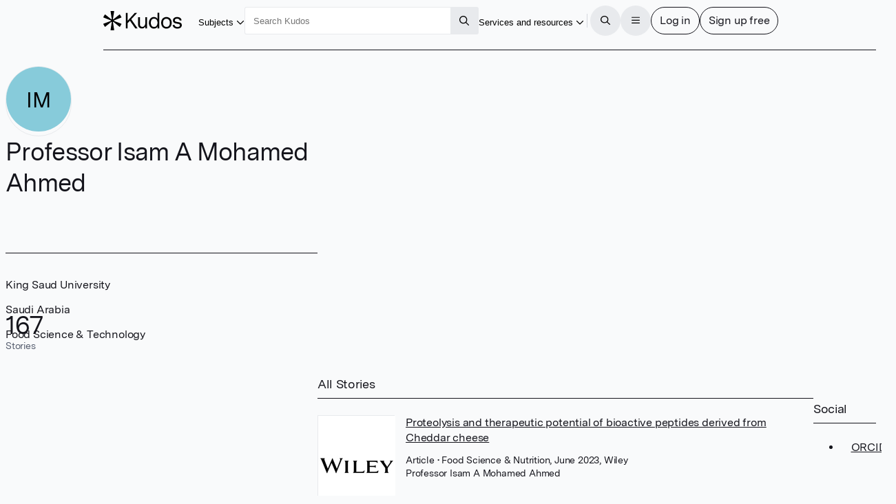

--- FILE ---
content_type: text/html
request_url: https://www.growkudos.com/profile/isam_mohamed_ahmed
body_size: 615799
content:
<!doctype html>
<html lang="en">
	<head>
		<meta charset="utf-8" />
		<meta name="viewport" content="width=device-width, initial-scale=1" />

		<link
			href="https://static.growkudos.com/favicons/favicon-all.svg"
			rel="icon"
			type="image/svg+xml"
		/>
		<link
			color="#000000"
			href="https://static.growkudos.com/favicons/mask-icon.svg"
			rel="mask-icon"
		/>
		<link
			href="https://static.growkudos.com/favicons/favicon-16x16.png"
			rel="icon"
			type="image/png"
			sizes="16x16"
		/>
		<link
			href="https://static.growkudos.com/favicons/favicon-32x32.png"
			rel="icon"
			type="image/png"
			sizes="32x32"
		/>
		<link
			href="https://static.growkudos.com/favicons/favicon-48x48.png"
			rel="icon"
			type="image/png"
			sizes="48x48"
		/>
		<link
			href="https://static.growkudos.com/favicons/apple-touch-icon.png"
			rel="apple-touch-icon"
			sizes="180x180"
		/>

		
		<link href="https://static.growkudos.com/magazine-view/fe9818335de671e0ef51beffa0d9739e70679cf0/_app/immutable/assets/icons.Disb8o7j.css" rel="stylesheet">
		<link href="https://static.growkudos.com/magazine-view/fe9818335de671e0ef51beffa0d9739e70679cf0/_app/immutable/assets/StackPage.f0xhYNNB.css" rel="stylesheet">
		<link href="https://static.growkudos.com/magazine-view/fe9818335de671e0ef51beffa0d9739e70679cf0/_app/immutable/assets/ModalPage.BL2aRXqA.css" rel="stylesheet">
		<link href="https://static.growkudos.com/magazine-view/fe9818335de671e0ef51beffa0d9739e70679cf0/_app/immutable/assets/ProfilePicture.D4M3_Dpf.css" rel="stylesheet">
		<link href="https://static.growkudos.com/magazine-view/fe9818335de671e0ef51beffa0d9739e70679cf0/_app/immutable/assets/Search.Brasf1po.css" rel="stylesheet">
		<link href="https://static.growkudos.com/magazine-view/fe9818335de671e0ef51beffa0d9739e70679cf0/_app/immutable/assets/0.CNL0SKrM.css" rel="stylesheet">
		<link href="https://static.growkudos.com/magazine-view/fe9818335de671e0ef51beffa0d9739e70679cf0/_app/immutable/assets/Button.1FnVR2Gb.css" rel="stylesheet">
		<link href="https://static.growkudos.com/magazine-view/fe9818335de671e0ef51beffa0d9739e70679cf0/_app/immutable/assets/Breadcrumbs.BqChNk5T.css" rel="stylesheet">
		<link href="https://static.growkudos.com/magazine-view/fe9818335de671e0ef51beffa0d9739e70679cf0/_app/immutable/assets/Hero.eC0fTcp5.css" rel="stylesheet">
		<link href="https://static.growkudos.com/magazine-view/fe9818335de671e0ef51beffa0d9739e70679cf0/_app/immutable/assets/StoryCard.DTMZ-xY0.css" rel="stylesheet">
		<link href="https://static.growkudos.com/magazine-view/fe9818335de671e0ef51beffa0d9739e70679cf0/_app/immutable/assets/7.Cl_fOKKj.css" rel="stylesheet"><!--[--><!--[!--><!--]--> <!--[!--><!--]--><!--]--><!--[--><meta property="og:title" content="Professor Isam A Mohamed Ahmed – Kudos: Growing the influence of research"/> <meta name="twitter:title" content="Professor Isam A Mohamed Ahmed – Kudos: Growing the influence of research"/> <!--[--><meta name="description" content="Kudos Personal Showcase for Professor Isam A Mohamed Ahmed at King Saud University, Saudi Arabia"/> <meta property="og:description" content="Kudos Personal Showcase for Professor Isam A Mohamed Ahmed at King Saud University, Saudi Arabia"/> <meta name="twitter:description" content="Kudos Personal Showcase for Professor Isam A Mohamed Ahmed at King Saud University, Saudi Arabia"/><!--]--> <!--[!--><meta property="og:image" content="https://static.growkudos.com/images/open_graph_image.jpg"/> <meta name="twitter:image" content="https://static.growkudos.com/images/open_graph_image.jpg"/><!--]--> <meta property="og:image:width" content="1200"/> <meta property="og:image:height" content="630"/> <meta property="og:type" content="website"/> <meta property="og:url" content="https://www.growkudos.com/profile/isam_mohamed_ahmed"/> <meta name="twitter:card" content="summary_large_image"/> <meta name="twitter:site" content="@growkudos"/><!--]--><title>Professor Isam A Mohamed Ahmed – Kudos: Growing the influence of research</title>
	</head>
	<body data-sveltekit-preload-data="hover">
		<div><!--[--><!--[--><!----><!----> <!----> <div class="navbar-scroll-sentinel svelte-157qyre"></div> <nav class="svelte-157qyre"><div class="nav-content floating-controls-container svelte-157qyre"><a class="logo svelte-157qyre" href="/" title="Home"><svg viewBox="0 0 1306 320" xmlns="http://www.w3.org/2000/svg" class="svelte-qz4eyl"><title class="svelte-qz4eyl">Kudos</title><!--[!--><path id="asterisk" d="m174.330002 0c3.593994 0 6.339996 3.207306 5.785995 6.758118l-19.365997 124.142883c-.822006 5.264999 5.242996 8.800995 9.419998 5.492996l98.416001-77.93251c2.773986-2.197083 6.848999-1.449677 8.662994 1.589203l23.865997 39.981308c1.855011 3.108001.475006 7.138-2.897003 8.455002l-118.439987 46.281005c-4.996002 1.951996-4.957001 9.034989.059997 10.931l118.27501 44.725998c3.399993 1.285996 4.819 5.326996 2.970001 8.455994l-23.782013 40.246994c-1.816986 3.075012-5.940003 3.821014-8.718994 1.578003l-98.343994-79.373993c-4.162003-3.358994-10.277008.158996-9.466004 5.444992l19.419998 126.479019c.544999 3.54599-2.199005 6.743988-5.787002 6.743988h-47.630997c-3.588005 0-6.333-3.197998-5.788002-6.743988l19.420006-126.479019c.811996-5.285996-5.304001-8.803986-9.466004-5.444992l-98.162902 79.227997c-2.793 2.253997-6.938401 1.488006-8.741101-1.615998l-23.198696-39.942001c-1.820006-3.132996-.385606-7.151001 3.007437-8.423004l119.661257-44.873993c5.037002-1.888001 5.076004-8.999008.060005-10.942002l-119.824002-46.432006c-3.364598-1.303986-4.76074-5.311005-2.934687-8.423401l23.279588-39.676483c1.799999-3.06781 5.896999-3.835419 8.685598-1.62732l98.235497 77.790207c4.177002 3.307999 10.242004-.227997 9.421005-5.492996l-19.367005-124.142883c-.552993-3.550812 2.192002-6.758118 5.786004-6.758118z" fill-rule="evenodd" class="svelte-qz4eyl"></path><!--]--><path d="m531.619019 287.977997-88.71402-127.246994-38.071991 40.587997v86.658997h-30.888001v-255.95578h30.888001v129.805786l117.807007-129.805786h39.507995l-97.693023 104.941788 105.594024 151.013992z" class="svelte-qz4eyl"></path><path d="m728.348999 102.958008v185.019989h-29.09198v-32.542999c-11.972046 23.157989-31.007996 34.736999-57.108032 34.736999-18.196961 0-33.281983-5.850983-45.255005-17.550995-11.971985-11.700989-17.958008-28.033996-17.958008-48.998001v-120.664993h29.811035v115.54599c0 14.139007 3.59198 25.108002 10.774964 32.908996 7.423034 7.800019 17.120056 11.70102 29.092041 11.70102 13.888 0 25.620971-5.851014 35.198974-17.552018 9.817017-11.944 14.725037-28.276992 14.725037-48.996994v-93.606994z" class="svelte-qz4eyl"></path><path d="m932.015991 28v259.977997h-28.732971v-36.199997c-10.536011 26.814987-31.248047 40.222-62.136047 40.222-25.619995 0-45.733948-9.263-60.339966-27.789001-14.606018-18.770997-21.908997-41.563004-21.908997-68.376999 0-26.571 7.302979-49.240998 21.908997-68.011002 14.846008-18.769989 35.078979-28.155395 60.698974-28.155395 28.973023 0 49.205994 11.213394 60.699036 33.639404v-105.307007zm-30.528991 166.371002c0-19.501007-4.789002-35.589996-14.367005-48.266006-9.817016-12.918991-23.823974-19.378998-42.021973-19.378998-18.437011 0-32.325012 6.581009-41.663024 19.744995-9.33899 13.16301-14.007996 29.496002-14.007996 48.997009 0 19.501999 4.669006 35.834 14.007996 48.996994 9.338012 12.920014 23.106018 19.380005 41.304016 19.380005 18.437011 0 32.443969-6.70401 42.021972-20.111007 9.817017-13.651001 14.726014-30.104996 14.726014-49.362992z" class="svelte-qz4eyl"></path><path d="m1113.099976 125.994003c16.290039 17.307999 24.430053 40.587998 24.430053 69.839997s-8.140014 52.654007-24.430053 70.205001c-16.28003 17.307007-37.349976 25.960999-63.209961 25.960999-25.859986 0-46.929993-8.776001-63.213013-26.326996-16.04303-17.55101-24.064026-40.831009-24.064026-69.839004 0-29.009003 8.020996-52.287995 24.064026-69.839997 16.28302-17.55101 37.353027-26.3264 63.213013-26.3264 25.859985 0 46.929931 8.77539 63.209961 26.3264zm-21.910035 19.746002c-10.529907-12.18901-24.419921-18.283004-41.659912-18.283004-17.23999 0-31.010009 6.216003-41.300049 18.647995-10.059997 12.18901-15.087951 28.764999-15.087951 49.729004 0 21.451004 5.147949 38.270996 15.447998 50.460006 10.529968 11.944001 24.539978 17.916993 42.019958 17.916993 17.239991 0 30.890015-6.095002 40.940064-18.283005 10.299927-12.431992 15.449951-29.12999 15.449951-50.093994 0-21.451996-5.27002-38.149994-15.810059-50.093995z" class="svelte-qz4eyl"></path><path d="m1305.939941 233.862c0 18.770004-7.059936 33.152008-21.189941 43.145996-14.119995 9.994995-31.47998 14.992004-52.079956 14.992004-21.310059 0-39.380005-5.240997-54.230103-15.722992-14.839965-10.726013-23.109985-26.083008-24.779907-46.072006h30.890015c1.669922 11.457001 6.939941 20.110992 15.799927 25.960983 9.099975 5.851013 20.589965 8.776001 34.47998 8.776001 11.970093 0 21.550049-2.315979 28.730103-6.947998 7.189941-4.874985 10.779907-11.577988 10.779907-20.109985 0-7.80101-2.880005-13.529007-8.619995-17.186005-5.51001-3.899994-14.25-6.703995-26.219971-8.410004-19.400024-3.168991-33.280029-5.84999-41.660034-8.043991-10.059937-2.682007-19.159912-7.80101-27.299927-15.358001-8.140015-7.556-12.210083-18.770005-12.210083-33.639008 0-17.307999 6.340088-30.83699 19.030029-40.587997 12.930054-9.993988 29.690064-14.991394 50.290039-14.991394 20.349976 0 37.589966 4.997406 51.719971 14.991394 14.119995 9.994995 21.310059 24.499008 21.550049 43.513h-30.530029c-.239991-9.994995-4.310059-17.673004-12.209961-23.035995-7.910034-5.606995-18.080078-8.410004-30.53003-8.410004-11.5 0-20.839965 2.316009-28.020019 6.947006-6.940064 4.631989-10.410034 11.334992-10.410034 20.110993 0 9.018997 3.590088 15.479003 10.770019 19.378997 7.180054 3.901001 19.400025 7.192002 36.640015 9.873001 15.800049 2.194001 27.650024 4.51001 35.550049 6.947007 9.819946 2.681991 17.839966 7.679001 24.069946 14.992004 6.459961 7.312988 9.689941 16.942001 9.689941 28.886994z" class="svelte-qz4eyl"></path></svg><!----> <!--[!--><!--]--></a> <div class="button-wrapper shown-lg"><button popovertarget="subject-popover" class="borderless-button svelte-1offdrt"><span class="underline svelte-1offdrt"><!----><!---->Subjects<!----></span> <span class="popover-disclosure-arrow svelte-1offdrt"><!--[--><svg class="svelte-fa svelte-fa-base  svelte-l34xo3" viewBox="0 0 512 512" aria-hidden="true" role="img" xmlns="http://www.w3.org/2000/svg"><!--[!--><!--]--><g transform="translate(256 256)" transform-origin="128 0" class="svelte-l34xo3"><g transform="translate(0,0) scale(1,1)" class="svelte-l34xo3"><!--[--><path d="M239 401c9.4 9.4 24.6 9.4 33.9 0L465 209c9.4-9.4 9.4-24.6 0-33.9s-24.6-9.4-33.9 0l-175 175L81 175c-9.4-9.4-24.6-9.4-33.9 0s-9.4 24.6 0 33.9L239 401z" fill="currentColor" transform="translate(-256 -256)" class="svelte-l34xo3"></path><!--]--></g></g></svg><!--]--><!----></span></button><!----></div> <nav popover="" id="subject-popover" class="full-width-popover svelte-12h1ly"><div class="popover-contents svelte-12h1ly"><div class="popover-columns svelte-12h1ly"><div class="svelte-12h1ly"><h2 class="svelte-12h1ly">Explore subjects</h2> <a class="button all-stories svelte-12h1ly" href="/showcase" rel="external">All stories</a></div> <div class="full-width svelte-12h1ly"><menu class="svelte-1t78lej"><!----><!--[--><li class="svelte-18056lx"><!----><a href="/showcase/collections/summaries-of-arts-and-humanities-research" class="svelte-18056lx"><!--[!--><!--[!--><!--]--><!--]--> <div><div><!----><!---->Arts and humanities<!----></div> <!--[!--><!--]--></div> <!--[!--><!--]--><!----></a><!----></li><li class="svelte-18056lx"><!----><a href="/showcase/collections/summaries-of-business-and-management-research" class="svelte-18056lx"><!--[!--><!--[!--><!--]--><!--]--> <div><div><!----><!---->Business and management<!----></div> <!--[!--><!--]--></div> <!--[!--><!--]--><!----></a><!----></li><li class="svelte-18056lx"><!----><a href="/showcase/collections/summaries-of-environmental-research" class="svelte-18056lx"><!--[!--><!--[!--><!--]--><!--]--> <div><div><!----><!---->Environmental research<!----></div> <!--[!--><!--]--></div> <!--[!--><!--]--><!----></a><!----></li><li class="svelte-18056lx"><!----><a href="/showcase/collections/summaries-of-life-science-research" class="svelte-18056lx"><!--[!--><!--[!--><!--]--><!--]--> <div><div><!----><!---->Life sciences<!----></div> <!--[!--><!--]--></div> <!--[!--><!--]--><!----></a><!----></li><li class="svelte-18056lx"><!----><a href="/showcase/collections/summaries-of-medical-research" class="svelte-18056lx"><!--[!--><!--[!--><!--]--><!--]--> <div><div><!----><!---->Medical research<!----></div> <!--[!--><!--]--></div> <!--[!--><!--]--><!----></a><!----></li><li class="svelte-18056lx"><!----><a href="/showcase/collections/summaries-of-physical-science-research" class="svelte-18056lx"><!--[!--><!--[!--><!--]--><!--]--> <div><div><!----><!---->Physical sciences<!----></div> <!--[!--><!--]--></div> <!--[!--><!--]--><!----></a><!----></li><li class="svelte-18056lx"><!----><a href="/showcase/collections/summaries-of-social-science-research" class="svelte-18056lx"><!--[!--><!--[!--><!--]--><!--]--> <div><div><!----><!---->Social sciences<!----></div> <!--[!--><!--]--></div> <!--[!--><!--]--><!----></a><!----></li><li class="svelte-18056lx"><!----><a href="/showcase/collections/summaries-of-technology-and-engineering-research" class="svelte-18056lx"><!--[!--><!--[!--><!--]--><!--]--> <div><div><!----><!---->Technology and engineering<!----></div> <!--[!--><!--]--></div> <!--[!--><!--]--><!----></a><!----></li><!--]--><!----></menu><!----></div></div></div></nav> <div class="polyfill-backdrop svelte-12h1ly"></div><!----> <div class="search-wrapper shown-lg svelte-157qyre"><form role="search" action="/search" method="get" data-sveltekit-noscroll="false" data-sveltekit-reload="true" class="svelte-1h8t6zg"><input name="q" placeholder="Search Kudos" aria-label="Search Kudos" autocapitalize="off" autocorrect="off" value="" class="svelte-1h8t6zg"/> <!--[!--><!--]--> <button type="submit" class="square svelte-1h8t6zg" title="Submit this search query" aria-label="Search"><!--[--><svg class="svelte-fa svelte-fa-base  svelte-l34xo3" viewBox="0 0 512 512" aria-hidden="true" role="img" xmlns="http://www.w3.org/2000/svg"><!--[!--><!--]--><g transform="translate(256 256)" transform-origin="128 0" class="svelte-l34xo3"><g transform="translate(0,0) scale(1,1)" class="svelte-l34xo3"><!--[--><path d="M368 208A160 160 0 1 0 48 208a160 160 0 1 0 320 0zM337.1 371.1C301.7 399.2 256.8 416 208 416C93.1 416 0 322.9 0 208S93.1 0 208 0S416 93.1 416 208c0 48.8-16.8 93.7-44.9 129.1L505 471c9.4 9.4 9.4 24.6 0 33.9s-24.6 9.4-33.9 0L337.1 371.1z" fill="currentColor" transform="translate(-256 -256)" class="svelte-l34xo3"></path><!--]--></g></g></svg><!--]--><!----></button></form><!----></div> <div class="justify-right svelte-157qyre" style="flex: none"><div class="button-wrapper shown-xl"><button popovertarget="resources-popover" class="borderless-button svelte-1offdrt"><span class="underline svelte-1offdrt"><!----><!---->Services and resources<!----></span> <span class="popover-disclosure-arrow svelte-1offdrt"><!--[--><svg class="svelte-fa svelte-fa-base  svelte-l34xo3" viewBox="0 0 512 512" aria-hidden="true" role="img" xmlns="http://www.w3.org/2000/svg"><!--[!--><!--]--><g transform="translate(256 256)" transform-origin="128 0" class="svelte-l34xo3"><g transform="translate(0,0) scale(1,1)" class="svelte-l34xo3"><!--[--><path d="M239 401c9.4 9.4 24.6 9.4 33.9 0L465 209c9.4-9.4 9.4-24.6 0-33.9s-24.6-9.4-33.9 0l-175 175L81 175c-9.4-9.4-24.6-9.4-33.9 0s-9.4 24.6 0 33.9L239 401z" fill="currentColor" transform="translate(-256 -256)" class="svelte-l34xo3"></path><!--]--></g></g></svg><!--]--><!----></span></button><!----></div> <nav popover="" id="resources-popover" aria-label="Services and resources" class="svelte-brmy14" style="top: 0px; left: 0px; max-width: none; max-height: none;"><menu class="svelte-1t78lej"><!----><li class="svelte-18056lx"><!----><a href="https://info.growkudos.com/landing/about" class="svelte-18056lx"><!--[!--><!--[!--><!--]--><!--]--> <div><div><!----><!---->About Kudos<!----></div> <!--[!--><!--]--></div> <!--[!--><!--]--><!----></a><!----></li><!----> <li><hr class="svelte-po5ij9"/></li><!----> <li class="svelte-18056lx"><!----><a href="https://info.growkudos.com/landing/publishers" class="svelte-18056lx"><!--[!--><!--[!--><!--]--><!--]--> <div><div><!----><!---->Publishers<!----></div> <!--[!--><!--]--></div> <!--[!--><!--]--><!----></a><!----></li><!----> <li class="svelte-18056lx"><!----><a href="https://info.growkudos.com/landing/medical-pharmaceutical-research-layered-publications-article-extenders" class="svelte-18056lx"><!--[!--><!--[!--><!--]--><!--]--> <div><div><!----><!---->Pharma<!----></div> <!--[!--><!--]--></div> <!--[!--><!--]--><!----></a><!----></li><!----> <li class="svelte-18056lx"><!----><a href="https://info.growkudos.com/landing/universities" class="svelte-18056lx"><!--[!--><!--[!--><!--]--><!--]--> <div><div><!----><!---->Institutions and universities<!----></div> <!--[!--><!--]--></div> <!--[!--><!--]--><!----></a><!----></li><!----> <li class="svelte-18056lx"><!----><a href="https://info.growkudos.com/landing/researchers" class="svelte-18056lx"><!--[!--><!--[!--><!--]--><!--]--> <div><div><!----><!---->Individual researchers and groups<!----></div> <!--[!--><!--]--></div> <!--[!--><!--]--><!----></a><!----></li><!----> <li><hr class="svelte-po5ij9"/></li><!----> <li class="svelte-18056lx after-separator"><!----><a href="https://info.growkudos.com/kudos-welcome-pack" class="svelte-18056lx"><!--[!--><!--[!--><!--]--><!--]--> <div><div><!----><!---->Welcome pack and guides<!----></div> <!--[!--><!--]--></div> <!--[!--><!--]--><!----></a><!----></li><!----> <li class="svelte-18056lx"><!----><a href="https://info.growkudos.com/landing/kudos-webinars" class="svelte-18056lx"><!--[!--><!--[!--><!--]--><!--]--> <div><div><!----><!---->Webinars and courses<!----></div> <!--[!--><!--]--></div> <!--[!--><!--]--><!----></a><!----></li><!----> <li class="svelte-18056lx"><!----><a href="https://blog.growkudos.com/news" class="svelte-18056lx"><!--[!--><!--[!--><!--]--><!--]--> <div><div><!----><!---->Blog and news<!----></div> <!--[!--><!--]--></div> <!--[!--><!--]--><!----></a><!----></li><!----><!----></menu><!----></nav><!----></div> <hr class="separator shown-xl svelte-157qyre"/> <button class="icon-button circular solid-grey hidden-lg svelte-157qyre" title="Search for content" aria-label="Search"><!--[--><svg class="svelte-fa svelte-fa-base  svelte-l34xo3" viewBox="0 0 512 512" aria-hidden="true" role="img" xmlns="http://www.w3.org/2000/svg"><!--[!--><!--]--><g transform="translate(256 256)" transform-origin="128 0" class="svelte-l34xo3"><g transform="translate(0,0) scale(1,1)" class="svelte-l34xo3"><!--[--><path d="M368 208A160 160 0 1 0 48 208a160 160 0 1 0 320 0zM337.1 371.1C301.7 399.2 256.8 416 208 416C93.1 416 0 322.9 0 208S93.1 0 208 0S416 93.1 416 208c0 48.8-16.8 93.7-44.9 129.1L505 471c9.4 9.4 9.4 24.6 0 33.9s-24.6 9.4-33.9 0L337.1 371.1z" fill="currentColor" transform="translate(-256 -256)" class="svelte-l34xo3"></path><!--]--></g></g></svg><!--]--><!----></button> <div class="button-group svelte-157qyre"><dialog class=" xs svelte-14e6epo" aria-label="Search Kudos"><!--[!--><!--]--> <!--[--><button class="close sticky justify-right circular solid-grey svelte-14e6epo" type="reset" title="Close" aria-label="Close"><!--[--><svg class="svelte-fa svelte-fa-base  svelte-l34xo3" viewBox="0 0 448 512" aria-hidden="true" role="img" xmlns="http://www.w3.org/2000/svg"><!--[!--><!--]--><g transform="translate(224 256)" transform-origin="112 0" class="svelte-l34xo3"><g transform="translate(0,0) scale(1,1)" class="svelte-l34xo3"><!--[--><path d="M41 39C31.6 29.7 16.4 29.7 7 39S-2.3 63.6 7 73l183 183L7 439c-9.4 9.4-9.4 24.6 0 33.9s24.6 9.4 33.9 0l183-183L407 473c9.4 9.4 24.6 9.4 33.9 0s9.4-24.6 0-33.9l-183-183L441 73c9.4-9.4 9.4-24.6 0-33.9s-24.6-9.4-33.9 0l-183 183L41 39z" fill="currentColor" transform="translate(-224 -256)" class="svelte-l34xo3"></path><!--]--></g></g></svg><!--]--><!----></button><!--]--> <div class="stack-container svelte-1vxbhi" style="height: 100%;"><!----><!----><section tabindex="-1" aria-label="Search Kudos" class="stack-page svelte-1094zai in-stack active" style="height: 100%;"><!----><div class="scroll-container svelte-1upxg2l first-page"><div class="scroll-sentinel"></div> <div class="grid-container svelte-1upxg2l"><header class="svelte-1upxg2l"><h3 class="svelte-1upxg2l">Search Kudos</h3></header> <article class="svelte-1upxg2l main-column"><!----><form role="search" action="/search" method="get" id="search-modal-form" class="svelte-1nouxzy"><input name="q" id="modal-search" placeholder="" aria-label="Search" autocapitalize="off" autocorrect="off" autofocus value="" class="svelte-1nouxzy"/> <!--[!--><!--]--></form><!----></article> <!--[--><footer class="transparent-bg svelte-1upxg2l"><div class="footer-content svelte-1upxg2l"><!----><button class="primary svelte-1nouxzy" type="submit" title="Submit this search query" aria-label="Search" form="search-modal-form">Search</button><!----></div></footer><!--]--></div></div><!----></section><!----><!----></div><!----></dialog><!----> <button class="icon-button circular solid-grey svelte-157qyre" title="Open the menu" aria-label="Menu"><!--[!--><!--[--><svg class="svelte-fa svelte-fa-base  svelte-l34xo3" viewBox="0 0 448 512" aria-hidden="true" role="img" xmlns="http://www.w3.org/2000/svg"><!--[!--><!--]--><g transform="translate(224 256)" transform-origin="112 0" class="svelte-l34xo3"><g transform="translate(0,0) scale(1,1)" class="svelte-l34xo3"><!--[--><path d="M0 88C0 74.7 10.7 64 24 64l400 0c13.3 0 24 10.7 24 24s-10.7 24-24 24L24 112C10.7 112 0 101.3 0 88zM0 248c0-13.3 10.7-24 24-24l400 0c13.3 0 24 10.7 24 24s-10.7 24-24 24L24 272c-13.3 0-24-10.7-24-24zM448 408c0 13.3-10.7 24-24 24L24 432c-13.3 0-24-10.7-24-24s10.7-24 24-24l400 0c13.3 0 24 10.7 24 24z" fill="currentColor" transform="translate(-224 -256)" class="svelte-l34xo3"></path><!--]--></g></g></svg><!--]--><!--]--></button> <dialog class=" xl svelte-14e6epo" aria-label="Menu"><!--[!--><!--]--> <!--[--><button class="close sticky justify-right circular solid-grey svelte-14e6epo" type="reset" title="Close" aria-label="Close"><!--[--><svg class="svelte-fa svelte-fa-base  svelte-l34xo3" viewBox="0 0 448 512" aria-hidden="true" role="img" xmlns="http://www.w3.org/2000/svg"><!--[!--><!--]--><g transform="translate(224 256)" transform-origin="112 0" class="svelte-l34xo3"><g transform="translate(0,0) scale(1,1)" class="svelte-l34xo3"><!--[--><path d="M41 39C31.6 29.7 16.4 29.7 7 39S-2.3 63.6 7 73l183 183L7 439c-9.4 9.4-9.4 24.6 0 33.9s24.6 9.4 33.9 0l183-183L407 473c9.4 9.4 24.6 9.4 33.9 0s9.4-24.6 0-33.9l-183-183L441 73c9.4-9.4 9.4-24.6 0-33.9s-24.6-9.4-33.9 0l-183 183L41 39z" fill="currentColor" transform="translate(-224 -256)" class="svelte-l34xo3"></path><!--]--></g></g></svg><!--]--><!----></button><!--]--> <div class="stack-container svelte-1vxbhi" style="height: 100%;"><!----><!----><section tabindex="-1" aria-label="Main menu" class="stack-page svelte-1094zai in-stack active" style="height: 100%;"><!----><div class="scroll-container svelte-1upxg2l first-page"><div class="scroll-sentinel"></div> <div class="grid-container svelte-1upxg2l"><header class="svelte-1upxg2l"><h3 class="svelte-1upxg2l">Main menu</h3></header> <article class="svelte-1upxg2l"><!----><div class="main-menu"><menu class="svelte-1t78lej"><!----><li class="svelte-18056lx"><!----><a href="/" class="svelte-18056lx"><!--[--><span class="icon svelte-18056lx" data-testid="icon"><!--[--><svg class="svelte-fa svelte-fa-base  svelte-l34xo3 svelte-fa-fw" viewBox="0 0 576 512" aria-hidden="true" role="img" xmlns="http://www.w3.org/2000/svg"><!--[!--><!--]--><g transform="translate(288 256)" transform-origin="144 0" class="svelte-l34xo3"><g transform="translate(0,0) scale(1,1)" class="svelte-l34xo3"><!--[--><path d="M298.6 4c-6-5.3-15.1-5.3-21.2 0L5.4 244c-6.6 5.8-7.3 16-1.4 22.6s16 7.3 22.6 1.4L64 235l0 197c0 44.2 35.8 80 80 80l288 0c44.2 0 80-35.8 80-80l0-197 37.4 33c6.6 5.8 16.7 5.2 22.6-1.4s5.2-16.7-1.4-22.6L298.6 4zM96 432l0-225.3L288 37.3 480 206.7 480 432c0 26.5-21.5 48-48 48l-64 0 0-160c0-17.7-14.3-32-32-32l-96 0c-17.7 0-32 14.3-32 32l0 160-64 0c-26.5 0-48-21.5-48-48zm144 48l0-160 96 0 0 160-96 0z" fill="currentColor" transform="translate(-288 -256)" class="svelte-l34xo3"></path><!--]--></g></g></svg><!--]--><!----></span><!--]--> <div><div><!----><!---->Home<!----></div> <!--[!--><!--]--></div> <!--[!--><!--]--><!----></a><!----></li><!----> <li class="svelte-18056lx shown-lg"><!----><a href="/showcase/list" class="svelte-18056lx"><!--[--><span class="icon svelte-18056lx" data-testid="icon"><!--[--><svg class="svelte-fa svelte-fa-base  svelte-l34xo3 svelte-fa-fw" viewBox="0 0 512 512" aria-hidden="true" role="img" xmlns="http://www.w3.org/2000/svg"><!--[!--><!--]--><g transform="translate(256 256)" transform-origin="128 0" class="svelte-l34xo3"><g transform="translate(0,0) scale(1,1)" class="svelte-l34xo3"><!--[--><path d="M0 16C0 7.2 7.2 0 16 0L496 0c8.8 0 16 7.2 16 16s-7.2 16-16 16L16 32C7.2 32 0 24.8 0 16zM64 128l0 64 64 0 0-64-64 0zm-32 0c0-17.7 14.3-32 32-32l64 0c17.7 0 32 14.3 32 32l0 64c0 17.7-14.3 32-32 32l-64 0c-17.7 0-32-14.3-32-32l0-64zM64 416l0 64 64 0 0-64-64 0zm-32 0c0-17.7 14.3-32 32-32l64 0c17.7 0 32 14.3 32 32l0 64c0 17.7-14.3 32-32 32l-64 0c-17.7 0-32-14.3-32-32l0-64zM288 128l-64 0 0 64 64 0 0-64zM224 96l64 0c17.7 0 32 14.3 32 32l0 64c0 17.7-14.3 32-32 32l-64 0c-17.7 0-32-14.3-32-32l0-64c0-17.7 14.3-32 32-32zm0 320l0 64 64 0 0-64-64 0zm-32 0c0-17.7 14.3-32 32-32l64 0c17.7 0 32 14.3 32 32l0 64c0 17.7-14.3 32-32 32l-64 0c-17.7 0-32-14.3-32-32l0-64zM448 128l-64 0 0 64 64 0 0-64zM384 96l64 0c17.7 0 32 14.3 32 32l0 64c0 17.7-14.3 32-32 32l-64 0c-17.7 0-32-14.3-32-32l0-64c0-17.7 14.3-32 32-32zm0 320l0 64 64 0 0-64-64 0zm-32 0c0-17.7 14.3-32 32-32l64 0c17.7 0 32 14.3 32 32l0 64c0 17.7-14.3 32-32 32l-64 0c-17.7 0-32-14.3-32-32l0-64zM16 288l480 0c8.8 0 16 7.2 16 16s-7.2 16-16 16L16 320c-8.8 0-16-7.2-16-16s7.2-16 16-16z" fill="currentColor" transform="translate(-256 -256)" class="svelte-l34xo3"></path><!--]--></g></g></svg><!--]--><!----></span><!--]--> <div><div><!----><!---->Showcases on Kudos<!----></div> <!--[!--><!--]--></div> <!--[!--><!--]--><!----></a><!----></li><!----> <li class="svelte-18056lx hidden-lg"><!----><button class="svelte-18056lx"><!--[--><span class="icon svelte-18056lx" data-testid="icon"><!--[--><svg class="svelte-fa svelte-fa-base  svelte-l34xo3 svelte-fa-fw" viewBox="0 0 512 512" aria-hidden="true" role="img" xmlns="http://www.w3.org/2000/svg"><!--[!--><!--]--><g transform="translate(256 256)" transform-origin="128 0" class="svelte-l34xo3"><g transform="translate(0,0) scale(1,1)" class="svelte-l34xo3"><!--[--><path d="M240 16c0-8.8 7.2-16 16-16s16 7.2 16 16l0 16 168.3 0c4.9 0 9.5 2.2 12.5 6L504 102c4.7 5.8 4.7 14.1 0 20l-51.2 64c-3 3.8-7.6 6-12.5 6L272 192l0 32 176 0c17.7 0 32 14.3 32 32l0 96c0 17.7-14.3 32-32 32l-176 0 0 112c0 8.8-7.2 16-16 16s-16-7.2-16-16l0-112L71.7 384c-4.9 0-9.5-2.2-12.5-6L8 314c-4.7-5.8-4.7-14.1 0-20l51.2-64c3-3.8 7.6-6 12.5-6L240 224l0-32L64 192c-17.7 0-32-14.3-32-32l0-96c0-17.7 14.3-32 32-32l176 0 0-16zM432.6 64L64 64l0 96 368.6 0L471 112 432.6 64zM79.4 256L41 304l38.4 48L448 352l0-96L79.4 256z" fill="currentColor" transform="translate(-256 -256)" class="svelte-l34xo3"></path><!--]--></g></g></svg><!--]--><!----></span><!--]--> <div><div><!----><!---->Discover<!----></div> <!--[!--><!--]--></div> <!--[--><span data-testid="chevron" class="chevron svelte-18056lx"><!--[--><svg class="svelte-fa svelte-fa-base  svelte-l34xo3" viewBox="0 0 320 512" aria-hidden="true" role="img" xmlns="http://www.w3.org/2000/svg"><!--[!--><!--]--><g transform="translate(160 256)" transform-origin="80 0" class="svelte-l34xo3"><g transform="translate(0,0) scale(1,1)" class="svelte-l34xo3"><!--[--><path d="M305 239c9.4 9.4 9.4 24.6 0 33.9L113 465c-9.4 9.4-24.6 9.4-33.9 0s-9.4-24.6 0-33.9l175-175L79 81c-9.4-9.4-9.4-24.6 0-33.9s24.6-9.4 33.9 0L305 239z" fill="currentColor" transform="translate(-160 -256)" class="svelte-l34xo3"></path><!--]--></g></g></svg><!--]--><!----></span><!--]--><!----></button><!----></li><!----> <li><hr class="svelte-po5ij9"/></li><!----> <!--[!--><!--[!--><!--]--><!--]--> <li class="svelte-18056lx hidden-xl"><!----><button class="svelte-18056lx"><!--[!--><!--[!--><!--]--><!--]--> <div><div><!----><!---->Services and resources<!----></div> <!--[!--><!--]--></div> <!--[--><span data-testid="chevron" class="chevron svelte-18056lx"><!--[--><svg class="svelte-fa svelte-fa-base  svelte-l34xo3" viewBox="0 0 320 512" aria-hidden="true" role="img" xmlns="http://www.w3.org/2000/svg"><!--[!--><!--]--><g transform="translate(160 256)" transform-origin="80 0" class="svelte-l34xo3"><g transform="translate(0,0) scale(1,1)" class="svelte-l34xo3"><!--[--><path d="M305 239c9.4 9.4 9.4 24.6 0 33.9L113 465c-9.4 9.4-24.6 9.4-33.9 0s-9.4-24.6 0-33.9l175-175L79 81c-9.4-9.4-9.4-24.6 0-33.9s24.6-9.4 33.9 0L305 239z" fill="currentColor" transform="translate(-160 -256)" class="svelte-l34xo3"></path><!--]--></g></g></svg><!--]--><!----></span><!--]--><!----></button><!----></li><!----> <li class="svelte-18056lx"><!----><a href="/updates" class="svelte-18056lx"><!--[!--><!--[!--><!--]--><!--]--> <div><div><!----><!---->What's new<!----></div> <!--[!--><!--]--></div> <!--[!--><!--]--><!----></a><!----></li><!----> <li class="svelte-18056lx"><!----><a href="https://info.growkudos.com/contact" class="svelte-18056lx"><!--[!--><!--[!--><!--]--><!--]--> <div><div><!----><!---->Support<!----></div> <!--[!--><!--]--></div> <!--[!--><!--]--><!----></a><!----></li><!----><!----></menu><!----> <form method="post" action="https://www.growkudos.com/sessions/destroy"><input type="hidden" name="_method" value="delete"/></form></div><!----></article> <!--[--><footer class="transparent-bg svelte-1upxg2l hidden-lg"><div class="footer-content svelte-1upxg2l"><!----><menu slot="footer" class="footer svelte-173uo0x"><!--[--><li class="svelte-173uo0x"><a class="button svelte-173uo0x" href="https://www.growkudos.com/hub" rel="external">Log in</a></li> <li class="svelte-173uo0x"><a class="button primary svelte-173uo0x" href="https://www.growkudos.com/register" rel="external">Sign up free</a></li><!--]--></menu><!----></div></footer><!--]--></div></div><!----></section><!----> <section tabindex="-1" aria-label="Discover" class="stack-page svelte-1094zai" inert style="height: 100%;"><!----><div class="scroll-container svelte-1upxg2l"><div class="scroll-sentinel"></div> <div class="grid-container svelte-1upxg2l"><header class="svelte-1upxg2l"><h3 class="svelte-1upxg2l">Discover</h3></header> <article class="svelte-1upxg2l"><!----><menu class="svelte-1t78lej"><!----><li class="svelte-18056lx"><!----><a href="/showcase/list" class="svelte-18056lx"><!--[!--><!--[!--><!--]--><!--]--> <div><div><!----><!---->Showcases on Kudos<!----></div> <!--[!--><!--]--></div> <!--[!--><!--]--><!----></a><!----></li><!----></menu><!----> <h4 class="svelte-173uo0x">Subjects on Kudos</h4> <menu class="svelte-1t78lej"><!----><!--[--><li class="svelte-18056lx"><!----><a href="/showcase/collections/summaries-of-arts-and-humanities-research" class="svelte-18056lx"><!--[!--><!--[!--><!--]--><!--]--> <div><div><!----><!---->Arts and humanities<!----></div> <!--[!--><!--]--></div> <!--[!--><!--]--><!----></a><!----></li><li class="svelte-18056lx"><!----><a href="/showcase/collections/summaries-of-business-and-management-research" class="svelte-18056lx"><!--[!--><!--[!--><!--]--><!--]--> <div><div><!----><!---->Business and management<!----></div> <!--[!--><!--]--></div> <!--[!--><!--]--><!----></a><!----></li><li class="svelte-18056lx"><!----><a href="/showcase/collections/summaries-of-environmental-research" class="svelte-18056lx"><!--[!--><!--[!--><!--]--><!--]--> <div><div><!----><!---->Environmental research<!----></div> <!--[!--><!--]--></div> <!--[!--><!--]--><!----></a><!----></li><li class="svelte-18056lx"><!----><a href="/showcase/collections/summaries-of-life-science-research" class="svelte-18056lx"><!--[!--><!--[!--><!--]--><!--]--> <div><div><!----><!---->Life sciences<!----></div> <!--[!--><!--]--></div> <!--[!--><!--]--><!----></a><!----></li><li class="svelte-18056lx"><!----><a href="/showcase/collections/summaries-of-medical-research" class="svelte-18056lx"><!--[!--><!--[!--><!--]--><!--]--> <div><div><!----><!---->Medical research<!----></div> <!--[!--><!--]--></div> <!--[!--><!--]--><!----></a><!----></li><li class="svelte-18056lx"><!----><a href="/showcase/collections/summaries-of-physical-science-research" class="svelte-18056lx"><!--[!--><!--[!--><!--]--><!--]--> <div><div><!----><!---->Physical sciences<!----></div> <!--[!--><!--]--></div> <!--[!--><!--]--><!----></a><!----></li><li class="svelte-18056lx"><!----><a href="/showcase/collections/summaries-of-social-science-research" class="svelte-18056lx"><!--[!--><!--[!--><!--]--><!--]--> <div><div><!----><!---->Social sciences<!----></div> <!--[!--><!--]--></div> <!--[!--><!--]--><!----></a><!----></li><li class="svelte-18056lx"><!----><a href="/showcase/collections/summaries-of-technology-and-engineering-research" class="svelte-18056lx"><!--[!--><!--[!--><!--]--><!--]--> <div><div><!----><!---->Technology and engineering<!----></div> <!--[!--><!--]--></div> <!--[!--><!--]--><!----></a><!----></li><!--]--><!----></menu><!----><!----></article> <!--[!--><!--]--></div></div><!----></section><!----> <section tabindex="-1" aria-label="Services and resources" class="stack-page svelte-1094zai" inert style="height: 100%;"><!----><div class="scroll-container svelte-1upxg2l"><div class="scroll-sentinel"></div> <div class="grid-container svelte-1upxg2l"><header class="svelte-1upxg2l"><h3 class="svelte-1upxg2l">Services and resources</h3></header> <article class="svelte-1upxg2l"><!----><menu class="svelte-1t78lej"><!----><li class="svelte-18056lx"><!----><a href="https://info.growkudos.com/landing/about" class="svelte-18056lx"><!--[!--><!--[!--><!--]--><!--]--> <div><div><!----><!---->About Kudos<!----></div> <!--[!--><!--]--></div> <!--[!--><!--]--><!----></a><!----></li><!----> <li><hr class="svelte-po5ij9"/></li><!----> <li class="svelte-18056lx"><!----><a href="https://info.growkudos.com/landing/publishers" class="svelte-18056lx"><!--[!--><!--[!--><!--]--><!--]--> <div><div><!----><!---->Publishers<!----></div> <!--[!--><!--]--></div> <!--[!--><!--]--><!----></a><!----></li><!----> <li class="svelte-18056lx"><!----><a href="https://info.growkudos.com/landing/medical-pharmaceutical-research-layered-publications-article-extenders" class="svelte-18056lx"><!--[!--><!--[!--><!--]--><!--]--> <div><div><!----><!---->Pharma<!----></div> <!--[!--><!--]--></div> <!--[!--><!--]--><!----></a><!----></li><!----> <li class="svelte-18056lx"><!----><a href="https://info.growkudos.com/landing/universities" class="svelte-18056lx"><!--[!--><!--[!--><!--]--><!--]--> <div><div><!----><!---->Institutions and universities<!----></div> <!--[!--><!--]--></div> <!--[!--><!--]--><!----></a><!----></li><!----> <li class="svelte-18056lx"><!----><a href="https://info.growkudos.com/landing/researchers" class="svelte-18056lx"><!--[!--><!--[!--><!--]--><!--]--> <div><div><!----><!---->Individual researchers and groups<!----></div> <!--[!--><!--]--></div> <!--[!--><!--]--><!----></a><!----></li><!----> <li><hr class="svelte-po5ij9"/></li><!----> <li class="svelte-18056lx after-separator"><!----><a href="https://info.growkudos.com/kudos-welcome-pack" class="svelte-18056lx"><!--[!--><!--[!--><!--]--><!--]--> <div><div><!----><!---->Welcome pack and guides<!----></div> <!--[!--><!--]--></div> <!--[!--><!--]--><!----></a><!----></li><!----> <li class="svelte-18056lx"><!----><a href="https://info.growkudos.com/landing/kudos-webinars" class="svelte-18056lx"><!--[!--><!--[!--><!--]--><!--]--> <div><div><!----><!---->Webinars and courses<!----></div> <!--[!--><!--]--></div> <!--[!--><!--]--><!----></a><!----></li><!----> <li class="svelte-18056lx"><!----><a href="https://blog.growkudos.com/news" class="svelte-18056lx"><!--[!--><!--[!--><!--]--><!--]--> <div><div><!----><!---->Blog and news<!----></div> <!--[!--><!--]--></div> <!--[!--><!--]--><!----></a><!----></li><!----><!----></menu><!----></article> <!--[!--><!--]--></div></div><!----></section><!----> <section tabindex="-1" aria-label="Admin" class="stack-page svelte-1094zai" inert style="height: 100%;"><!----><div class="scroll-container svelte-1upxg2l"><div class="scroll-sentinel"></div> <div class="grid-container svelte-1upxg2l"><header class="svelte-1upxg2l"><h3 class="svelte-1upxg2l">Admin</h3></header> <article class="svelte-1upxg2l"><!----><menu class="svelte-1t78lej"><!----><!--[--><!--]--><!----></menu><!----></article> <!--[!--><!--]--></div></div><!----></section><!----><!----><!----></div><!----></dialog><!----> <!--[!--><!--[--><a class="button cta svelte-157qyre" href="https://www.growkudos.com/hub" rel="external">Log in</a> <a class="button primary cta svelte-157qyre" href="https://www.growkudos.com/register" rel="external">Sign up free</a><!--]--><!--]--></div> <div class="floating-controls svelte-157qyre"><!----><!----></div></div></nav><!----> <main class="column-wrapper svelte-1dz9urz"><!----><!--[!--><!----><header class="banner fake-subgrid svelte-q6fchd" style="color: unset; background-color: unset; --banner-background-image: url();"><div class="banner-content-fixed svelte-q6fchd"><div class="title svelte-q6fchd"><div class="name-container svelte-1gjpihv"><div class="profile-picture svelte-1gjpihv"><div class="wrapper svelte-2p1n9r"><!--[!--><svg role="img" class="profile-picture svelte-2p1n9r" viewBox="0 0 100 100" aria-hidden="false" style="background-color: var(--color-wisdom-blue); color: var(--color-dark);"><!--[--><title>Isam Mohamed Ahmed's profile picture</title><!--]--><text x="50%" y="54%" font-size="33px" dominant-baseline="middle" text-anchor="middle" data-testid="profile-picture-initials">IM</text></svg><!--]--></div><!----></div> <h1 class="svelte-1gjpihv">Professor Isam A Mohamed Ahmed</h1></div><!----></div> <div class="data"><div class="data svelte-1gjpihv"><div class="statistic svelte-c22lvb"><span class="value svelte-c22lvb">167</span> <span class="unit svelte-c22lvb" style="color: var(--color-grey-600);">Stories</span></div><!----> <!--[!--><!--]--></div><!----></div></div> <!--[--><div class="about visible-lg svelte-q6fchd"><section class="about svelte-1gjpihv"><!--[--><p class="svelte-1gjpihv">King Saud University</p><!--]--> <!--[--><p class="svelte-1gjpihv">Saudi Arabia</p><!--]--> <!--[--><p class="svelte-1gjpihv">Food Science &amp; Technology</p><!--]--></section><!----></div><!--]--> <div class="banner-page-main svelte-q6fchd banner-border"></div></header> <!--[!--><!--[!--><!--]--><!--]--><!----> <div><!--[!--><!--]--> <section class="after-banner svelte-q6fchd"><!--[--><div class="about invisible-lg svelte-q6fchd"><section class="about svelte-1gjpihv"><!--[--><p class="svelte-1gjpihv">King Saud University</p><!--]--> <!--[--><p class="svelte-1gjpihv">Saudi Arabia</p><!--]--> <!--[--><p class="svelte-1gjpihv">Food Science &amp; Technology</p><!--]--></section><!----></div><!--]--> <!--[!--><!--]--> <!--[!--><!--]--></section></div><!----> <div class="profile-main-wrapper svelte-1gjpihv"><!--[--><div class="personal-links svelte-1gjpihv" style="--personal-links-padding-top: 0px;"><!--[!--><!--]--> <!--[--><section class="social svelte-1gjpihv"><h2 class="svelte-1gjpihv">Social</h2> <ul class="social-grid svelte-1gjpihv"><!--[--><!--[--><li class="svelte-1gjpihv"><svelte-css-wrapper style="display: contents; --display-icon: var(--display-social-icon); --display-text: var(--display-social-text);"><a href="https://orcid.org/0000-0002-6578-0795" title="ORCID" rel="ugc nofollow" class="svelte-1q2axt2"><span class="text svelte-1q2axt2">ORCID</span> <span class="icon orcid svelte-1q2axt2"><span class="sr-only">ORCID</span> <!--[--><svg class="svelte-fa svelte-fa-base  svelte-l34xo3" viewBox="0 0 512 512" aria-hidden="true" role="img" xmlns="http://www.w3.org/2000/svg"><!--[!--><!--]--><g transform="translate(256 256)" transform-origin="128 0" class="svelte-l34xo3"><g transform="translate(0,0) scale(1,1)" class="svelte-l34xo3"><!--[--><path d="M294.75 188.19h-45.92V342h47.47c67.62 0 83.12-51.34 83.12-76.91 0-41.64-26.54-76.9-84.67-76.9zM256 8C119 8 8 119 8 256s111 248 248 248 248-111 248-248S393 8 256 8zm-80.79 360.76h-29.84v-207.5h29.84zm-14.92-231.14a19.57 19.57 0 1 1 19.57-19.57 19.64 19.64 0 0 1-19.57 19.57zM300 369h-81V161.26h80.6c76.73 0 110.44 54.83 110.44 103.85C410 318.39 368.38 369 300 369z" fill="currentColor" transform="translate(-256 -256)" class="svelte-l34xo3"></path><!--]--></g></g></svg><!--]--><!----></span></a><!----></svelte-css-wrapper></li><!--]--><!--]--></ul></section><!--]--></div><!--]--> <div class="profile-main-content svelte-1gjpihv"><!--[!--><!--[!--><!--]--><!--]--> <section class="story-group svelte-1gjpihv"><h2 class="svelte-1gjpihv border-top">All Stories</h2> <!--[!--><!--[!--><ol class="stories svelte-1gjpihv"><!--[--><li class="svelte-m60q9u"><a class="story-cover svelte-m60q9u" href="https://www.growkudos.com/publications/10.1002%252Ffsn3.3501/reader" aria-hidden="true"><img src="https://s3.eu-west-1.amazonaws.com/images.growkudos.com/production/logos/cover_image/asset/92/medium_2x_wiley-cover-generic.jpg" srcset="https://s3.eu-west-1.amazonaws.com/images.growkudos.com/production/logos/cover_image/asset/92/medium_1x_wiley-cover-generic.jpg 1x, https://s3.eu-west-1.amazonaws.com/images.growkudos.com/production/logos/cover_image/asset/92/medium_2x_wiley-cover-generic.jpg 2x, https://s3.eu-west-1.amazonaws.com/images.growkudos.com/production/logos/cover_image/asset/92/medium_3x_wiley-cover-generic.jpg 3x" alt="" class="svelte-m60q9u"/></a> <div class="story-text svelte-m60q9u"><div class="story-title svelte-m60q9u"><a href="https://www.growkudos.com/publications/10.1002%252Ffsn3.3501/reader">Proteolysis and therapeutic potential of bioactive peptides derived from Cheddar cheese</a></div> <p class="story-metadata svelte-m60q9u">Article <!--[-->• Food Science &amp; Nutrition, June 2023, Wiley<!--]--></p> <p class="story-metadata svelte-m60q9u"><!--[--><!--[!--><!--]--> <!--[-->Professor Isam A Mohamed Ahmed<!--]--><!--]--></p></div></li><li class="svelte-m60q9u"><a class="story-cover svelte-m60q9u" href="https://www.growkudos.com/publications/10.3390%252Ffoods12040847/reader" aria-hidden="true"><img src="https://www.growkudos.com/images/medium_2x_default_article_v4.png" srcset="https://www.growkudos.com/images/medium_1x_default_article_v4.png 1x, https://www.growkudos.com/images/medium_2x_default_article_v4.png 2x, https://www.growkudos.com/images/medium_3x_default_article_v4.png 3x" alt="" class="svelte-m60q9u"/></a> <div class="story-text svelte-m60q9u"><div class="story-title svelte-m60q9u"><a href="https://www.growkudos.com/publications/10.3390%252Ffoods12040847/reader">Bioactive Compounds Extracted from Saudi Dates Using Green Methods and Utilization of These Extracts in Functional Yogurt</a></div> <p class="story-metadata svelte-m60q9u">Article <!--[-->• Foods, February 2023, MDPI AG<!--]--></p> <p class="story-metadata svelte-m60q9u"><!--[--><!--[!--><!--]--> <!--[-->Professor Isam A Mohamed Ahmed<!--]--><!--]--></p></div></li><li class="svelte-m60q9u"><a class="story-cover svelte-m60q9u" href="https://www.growkudos.com/publications/10.3390%252Fhorticulturae9020155/reader" aria-hidden="true"><img src="https://www.growkudos.com/images/medium_2x_default_article_v4.png" srcset="https://www.growkudos.com/images/medium_1x_default_article_v4.png 1x, https://www.growkudos.com/images/medium_2x_default_article_v4.png 2x, https://www.growkudos.com/images/medium_3x_default_article_v4.png 3x" alt="" class="svelte-m60q9u"/></a> <div class="story-text svelte-m60q9u"><div class="story-title svelte-m60q9u"><a href="https://www.growkudos.com/publications/10.3390%252Fhorticulturae9020155/reader">Pulsed Electric Field as a Novel Technology for Fresh Barhi Date Shelf-Life Extension: Process Optimization Using Response Surface Methodology</a></div> <p class="story-metadata svelte-m60q9u">Article <!--[-->• Horticulturae, January 2023, MDPI AG<!--]--></p> <p class="story-metadata svelte-m60q9u"><!--[--><!--[!--><!--]--> <!--[-->Professor Isam A Mohamed Ahmed<!--]--><!--[-->,<!--]--> <!--[!--><a href="/profile/khaled_ahmed_1">Khaled Ahmed</a><!--]--><!--]--></p></div></li><li class="svelte-m60q9u"><a class="story-cover svelte-m60q9u" href="https://www.growkudos.com/publications/10.1002%252Ffsn3.3226/reader" aria-hidden="true"><img src="https://s3.eu-west-1.amazonaws.com/images.growkudos.com/production/logos/cover_image/asset/92/medium_2x_wiley-cover-generic.jpg" srcset="https://s3.eu-west-1.amazonaws.com/images.growkudos.com/production/logos/cover_image/asset/92/medium_1x_wiley-cover-generic.jpg 1x, https://s3.eu-west-1.amazonaws.com/images.growkudos.com/production/logos/cover_image/asset/92/medium_2x_wiley-cover-generic.jpg 2x, https://s3.eu-west-1.amazonaws.com/images.growkudos.com/production/logos/cover_image/asset/92/medium_3x_wiley-cover-generic.jpg 3x" alt="" class="svelte-m60q9u"/></a> <div class="story-text svelte-m60q9u"><div class="story-title svelte-m60q9u"><a href="https://www.growkudos.com/publications/10.1002%252Ffsn3.3226/reader">Phytochemical profiling, antimicrobial, and antioxidant activities of hydroethanolic extracts of prickly pear (Opuntia ficus indica) fruit and pulp</a></div> <p class="story-metadata svelte-m60q9u">Article <!--[-->• Food Science &amp; Nutrition, January 2023, Wiley<!--]--></p> <p class="story-metadata svelte-m60q9u"><!--[--><!--[!--><!--]--> <!--[-->Professor Isam A Mohamed Ahmed<!--]--><!--]--></p></div></li><li class="svelte-m60q9u"><a class="story-cover svelte-m60q9u" href="https://www.growkudos.com/publications/10.1007%252Fs11694-022-01802-7/reader" aria-hidden="true"><img src="https://s3.eu-west-1.amazonaws.com/images.growkudos.com/production/logos/cover_image/asset/95/medium_2x_springer-cover-generic.jpg" srcset="https://s3.eu-west-1.amazonaws.com/images.growkudos.com/production/logos/cover_image/asset/95/medium_1x_springer-cover-generic.jpg 1x, https://s3.eu-west-1.amazonaws.com/images.growkudos.com/production/logos/cover_image/asset/95/medium_2x_springer-cover-generic.jpg 2x, https://s3.eu-west-1.amazonaws.com/images.growkudos.com/production/logos/cover_image/asset/95/medium_3x_springer-cover-generic.jpg 3x" alt="" class="svelte-m60q9u"/></a> <div class="story-text svelte-m60q9u"><div class="story-title svelte-m60q9u"><a href="https://www.growkudos.com/publications/10.1007%252Fs11694-022-01802-7/reader">A comparative study of black cumin seed (Nigella sativa L.) oils extracted with supercritical fluids and conventional extraction methods</a></div> <p class="story-metadata svelte-m60q9u">Article <!--[-->• Journal of Food Measurement &amp; Characterization, January 2023, Springer Science + Business Media<!--]--></p> <p class="story-metadata svelte-m60q9u"><!--[--><!--[!--><!--]--> <!--[-->Professor Isam A Mohamed Ahmed<!--]--><!--]--></p></div></li><li class="svelte-m60q9u"><a class="story-cover svelte-m60q9u" href="https://www.growkudos.com/publications/10.3390%252Ffoods12010171/reader" aria-hidden="true"><img src="https://www.growkudos.com/images/medium_2x_default_article_v4.png" srcset="https://www.growkudos.com/images/medium_1x_default_article_v4.png 1x, https://www.growkudos.com/images/medium_2x_default_article_v4.png 2x, https://www.growkudos.com/images/medium_3x_default_article_v4.png 3x" alt="" class="svelte-m60q9u"/></a> <div class="story-text svelte-m60q9u"><div class="story-title svelte-m60q9u"><a href="https://www.growkudos.com/publications/10.3390%252Ffoods12010171/reader">Influence of Anticaking Agents and Storage Conditions on Quality Characteristics of Spray Dried Apricot Powder: Shelf Life Prediction Studies Using Guggenheim-Anderson-de Boer (GAB) Model</a></div> <p class="story-metadata svelte-m60q9u">Article <!--[-->• Foods, December 2022, MDPI AG<!--]--></p> <p class="story-metadata svelte-m60q9u"><!--[--><!--[!--><!--]--> <!--[-->Professor Isam A Mohamed Ahmed<!--]--><!--]--></p></div></li><li class="svelte-m60q9u"><a class="story-cover svelte-m60q9u" href="https://www.growkudos.com/publications/10.3390%252Fhorticulturae8121185/reader" aria-hidden="true"><img src="https://www.growkudos.com/images/medium_2x_default_article_v4.png" srcset="https://www.growkudos.com/images/medium_1x_default_article_v4.png 1x, https://www.growkudos.com/images/medium_2x_default_article_v4.png 2x, https://www.growkudos.com/images/medium_3x_default_article_v4.png 3x" alt="" class="svelte-m60q9u"/></a> <div class="story-text svelte-m60q9u"><div class="story-title svelte-m60q9u"><a href="https://www.growkudos.com/publications/10.3390%252Fhorticulturae8121185/reader">Effects of Functional Edible Coatings and Storage on Bioactive Compounds, Antioxidant Properties and Sugars in Barhi Dates</a></div> <p class="story-metadata svelte-m60q9u">Article <!--[-->• Horticulturae, December 2022, MDPI AG<!--]--></p> <p class="story-metadata svelte-m60q9u"><!--[--><!--[!--><!--]--> <!--[-->Professor Isam A Mohamed Ahmed<!--]--><!--]--></p></div></li><li class="svelte-m60q9u"><a class="story-cover svelte-m60q9u" href="https://www.growkudos.com/publications/10.1002%252Ffsn3.3159/reader" aria-hidden="true"><img src="https://s3.eu-west-1.amazonaws.com/images.growkudos.com/production/logos/cover_image/asset/92/medium_2x_wiley-cover-generic.jpg" srcset="https://s3.eu-west-1.amazonaws.com/images.growkudos.com/production/logos/cover_image/asset/92/medium_1x_wiley-cover-generic.jpg 1x, https://s3.eu-west-1.amazonaws.com/images.growkudos.com/production/logos/cover_image/asset/92/medium_2x_wiley-cover-generic.jpg 2x, https://s3.eu-west-1.amazonaws.com/images.growkudos.com/production/logos/cover_image/asset/92/medium_3x_wiley-cover-generic.jpg 3x" alt="" class="svelte-m60q9u"/></a> <div class="story-text svelte-m60q9u"><div class="story-title svelte-m60q9u"><a href="https://www.growkudos.com/publications/10.1002%252Ffsn3.3159/reader">Physicochemical, microbial, and functional attributes of processed Cheddar cheese fortified with olive
            oil–whey
            protein isolate emulsion</a></div> <p class="story-metadata svelte-m60q9u">Article <!--[-->• Food Science &amp; Nutrition, December 2022, Wiley<!--]--></p> <p class="story-metadata svelte-m60q9u"><!--[--><!--[!--><!--]--> <!--[-->Professor Isam A Mohamed Ahmed<!--]--><!--]--></p></div></li><li class="svelte-m60q9u"><a class="story-cover svelte-m60q9u" href="https://www.growkudos.com/publications/10.1002%252Ffsn3.3140/reader" aria-hidden="true"><img src="https://s3.eu-west-1.amazonaws.com/images.growkudos.com/production/logos/cover_image/asset/92/medium_2x_wiley-cover-generic.jpg" srcset="https://s3.eu-west-1.amazonaws.com/images.growkudos.com/production/logos/cover_image/asset/92/medium_1x_wiley-cover-generic.jpg 1x, https://s3.eu-west-1.amazonaws.com/images.growkudos.com/production/logos/cover_image/asset/92/medium_2x_wiley-cover-generic.jpg 2x, https://s3.eu-west-1.amazonaws.com/images.growkudos.com/production/logos/cover_image/asset/92/medium_3x_wiley-cover-generic.jpg 3x" alt="" class="svelte-m60q9u"/></a> <div class="story-text svelte-m60q9u"><div class="story-title svelte-m60q9u"><a href="https://www.growkudos.com/publications/10.1002%252Ffsn3.3140/reader">Isolation, identification, and biochemical characterization of five Lacticaseibacillus strains from Oggtt: A traditional fermented and dried buttermilk</a></div> <p class="story-metadata svelte-m60q9u">Article <!--[-->• Food Science &amp; Nutrition, November 2022, Wiley<!--]--></p> <p class="story-metadata svelte-m60q9u"><!--[--><!--[!--><!--]--> <!--[-->Professor Isam A Mohamed Ahmed<!--]--><!--]--></p></div></li><li class="svelte-m60q9u"><a class="story-cover svelte-m60q9u" href="https://www.growkudos.com/publications/10.3390%252Fpr10112224/reader" aria-hidden="true"><img src="https://www.growkudos.com/images/medium_2x_default_article_v4.png" srcset="https://www.growkudos.com/images/medium_1x_default_article_v4.png 1x, https://www.growkudos.com/images/medium_2x_default_article_v4.png 2x, https://www.growkudos.com/images/medium_3x_default_article_v4.png 3x" alt="" class="svelte-m60q9u"/></a> <div class="story-text svelte-m60q9u"><div class="story-title svelte-m60q9u"><a href="https://www.growkudos.com/publications/10.3390%252Fpr10112224/reader">Innovative and Green Extraction Techniques for the Optimal Recovery of Phytochemicals from Saudi Date Fruit Flesh</a></div> <p class="story-metadata svelte-m60q9u">Article <!--[-->• Processes, October 2022, MDPI AG<!--]--></p> <p class="story-metadata svelte-m60q9u"><!--[--><!--[!--><!--]--> <!--[-->Professor Isam A Mohamed Ahmed<!--]--><!--]--></p></div></li><li class="svelte-m60q9u"><a class="story-cover svelte-m60q9u" href="https://www.growkudos.com/publications/10.1155%252F2022%252F4940343/reader" aria-hidden="true"><img src="https://s3.eu-west-1.amazonaws.com/images.growkudos.com/production/logos/container/cover/128429/0146-9428.jpg" srcset="https://s3.eu-west-1.amazonaws.com/images.growkudos.com/production/logos/container/cover/128429/0146-9428.jpg 1x, https://s3.eu-west-1.amazonaws.com/images.growkudos.com/production/logos/container/cover/128429/0146-9428.jpg 2x, https://s3.eu-west-1.amazonaws.com/images.growkudos.com/production/logos/container/cover/128429/0146-9428.jpg 3x" alt="" class="svelte-m60q9u"/></a> <div class="story-text svelte-m60q9u"><div class="story-title svelte-m60q9u"><a href="https://www.growkudos.com/publications/10.1155%252F2022%252F4940343/reader">The Influence of Fenugreek Seed Powder Addition on the Nutritional, Antioxidant, and Sensorial Properties of Value-Added Noodles</a></div> <p class="story-metadata svelte-m60q9u">Article <!--[-->• Journal of Food Quality, September 2022, Hindawi Publishing Corporation<!--]--></p> <p class="story-metadata svelte-m60q9u"><!--[--><!--[!--><!--]--> <!--[-->Professor Isam A Mohamed Ahmed<!--]--><!--]--></p></div></li><li class="svelte-m60q9u"><a class="story-cover svelte-m60q9u" href="https://www.growkudos.com/publications/10.1002%252Ffsn3.3053/reader" aria-hidden="true"><img src="https://s3.eu-west-1.amazonaws.com/images.growkudos.com/production/logos/cover_image/asset/92/medium_2x_wiley-cover-generic.jpg" srcset="https://s3.eu-west-1.amazonaws.com/images.growkudos.com/production/logos/cover_image/asset/92/medium_1x_wiley-cover-generic.jpg 1x, https://s3.eu-west-1.amazonaws.com/images.growkudos.com/production/logos/cover_image/asset/92/medium_2x_wiley-cover-generic.jpg 2x, https://s3.eu-west-1.amazonaws.com/images.growkudos.com/production/logos/cover_image/asset/92/medium_3x_wiley-cover-generic.jpg 3x" alt="" class="svelte-m60q9u"/></a> <div class="story-text svelte-m60q9u"><div class="story-title svelte-m60q9u"><a href="https://www.growkudos.com/publications/10.1002%252Ffsn3.3053/reader">Effects of white mulberry powder fortification on antioxidant activity, physicochemical, microbial and sensorial properties of yogurt produced from buffalo milk</a></div> <p class="story-metadata svelte-m60q9u">Article <!--[-->• Food Science &amp; Nutrition, September 2022, Wiley<!--]--></p> <p class="story-metadata svelte-m60q9u"><!--[--><!--[!--><!--]--> <!--[-->Professor Isam A Mohamed Ahmed<!--]--><!--]--></p></div></li><li class="svelte-m60q9u"><a class="story-cover svelte-m60q9u" href="https://www.growkudos.com/publications/10.3390%252Fplants11172322/reader" aria-hidden="true"><img src="https://www.growkudos.com/images/medium_2x_default_article_v4.png" srcset="https://www.growkudos.com/images/medium_1x_default_article_v4.png 1x, https://www.growkudos.com/images/medium_2x_default_article_v4.png 2x, https://www.growkudos.com/images/medium_3x_default_article_v4.png 3x" alt="" class="svelte-m60q9u"/></a> <div class="story-text svelte-m60q9u"><div class="story-title svelte-m60q9u"><a href="https://www.growkudos.com/publications/10.3390%252Fplants11172322/reader">Response Surface Methodology (RSM) Optimization of the Physicochemical Quality Attributes of Ultraviolet (UV-C)-Treated Barhi Dates</a></div> <p class="story-metadata svelte-m60q9u">Article <!--[-->• Plants, September 2022, MDPI AG<!--]--></p> <p class="story-metadata svelte-m60q9u"><!--[--><!--[!--><!--]--> <!--[-->Professor Isam A Mohamed Ahmed<!--]--><!--[-->,<!--]--> <!--[!--><a href="/profile/khaled_ahmed_1">Khaled Ahmed</a><!--]--><!--]--></p></div></li><li class="svelte-m60q9u"><a class="story-cover svelte-m60q9u" href="https://www.growkudos.com/publications/10.3390%252Fplants11152029/reader" aria-hidden="true"><img src="https://www.growkudos.com/images/medium_2x_default_article_v4.png" srcset="https://www.growkudos.com/images/medium_1x_default_article_v4.png 1x, https://www.growkudos.com/images/medium_2x_default_article_v4.png 2x, https://www.growkudos.com/images/medium_3x_default_article_v4.png 3x" alt="" class="svelte-m60q9u"/></a> <div class="story-text svelte-m60q9u"><div class="story-title svelte-m60q9u"><a href="https://www.growkudos.com/publications/10.3390%252Fplants11152029/reader">Extending the Shelf Life of Fresh Khalal Barhi Dates via an Optimized Postharvest Ultrasonic Treatment</a></div> <p class="story-metadata svelte-m60q9u">Article <!--[-->• Plants, August 2022, MDPI AG<!--]--></p> <p class="story-metadata svelte-m60q9u"><!--[--><!--[!--><!--]--> <!--[-->Professor Isam A Mohamed Ahmed<!--]--><!--[-->,<!--]--> <!--[!--><a href="/profile/khaled_ahmed_1">Khaled Ahmed</a><!--]--><!--]--></p></div></li><li class="svelte-m60q9u"><a class="story-cover svelte-m60q9u" href="https://www.growkudos.com/publications/10.3390%252Fplants11141895/reader" aria-hidden="true"><img src="https://www.growkudos.com/images/medium_2x_default_article_v4.png" srcset="https://www.growkudos.com/images/medium_1x_default_article_v4.png 1x, https://www.growkudos.com/images/medium_2x_default_article_v4.png 2x, https://www.growkudos.com/images/medium_3x_default_article_v4.png 3x" alt="" class="svelte-m60q9u"/></a> <div class="story-text svelte-m60q9u"><div class="story-title svelte-m60q9u"><a href="https://www.growkudos.com/publications/10.3390%252Fplants11141895/reader">Effects of Functional Coatings Containing Chitosan, Orange Peel and Olive Cake Extracts on the Quality Attributes of Cucumber during Cold Storage</a></div> <p class="story-metadata svelte-m60q9u">Article <!--[-->• Plants, July 2022, MDPI AG<!--]--></p> <p class="story-metadata svelte-m60q9u"><!--[--><!--[!--><!--]--> <!--[-->Professor Isam A Mohamed Ahmed<!--]--><!--]--></p></div></li><li class="svelte-m60q9u"><a class="story-cover svelte-m60q9u" href="https://www.growkudos.com/publications/10.1002%252Ffsn3.2966/reader" aria-hidden="true"><img src="https://s3.eu-west-1.amazonaws.com/images.growkudos.com/production/logos/cover_image/asset/92/medium_2x_wiley-cover-generic.jpg" srcset="https://s3.eu-west-1.amazonaws.com/images.growkudos.com/production/logos/cover_image/asset/92/medium_1x_wiley-cover-generic.jpg 1x, https://s3.eu-west-1.amazonaws.com/images.growkudos.com/production/logos/cover_image/asset/92/medium_2x_wiley-cover-generic.jpg 2x, https://s3.eu-west-1.amazonaws.com/images.growkudos.com/production/logos/cover_image/asset/92/medium_3x_wiley-cover-generic.jpg 3x" alt="" class="svelte-m60q9u"/></a> <div class="story-text svelte-m60q9u"><div class="story-title svelte-m60q9u"><a href="https://www.growkudos.com/publications/10.1002%252Ffsn3.2966/reader">Effect of roasting and frying treatments on aflatoxins and capsaicinoids content and nutritional profile of green chilies (
            Capsicum annum
            L.)</a></div> <p class="story-metadata svelte-m60q9u">Article <!--[-->• Food Science &amp; Nutrition, July 2022, Wiley<!--]--></p> <p class="story-metadata svelte-m60q9u"><!--[--><!--[!--><!--]--> <!--[-->Professor Isam A Mohamed Ahmed<!--]--><!--]--></p></div></li><li class="svelte-m60q9u"><a class="story-cover svelte-m60q9u" href="https://www.growkudos.com/publications/10.3390%252Fantiox11071354/reader" aria-hidden="true"><img src="https://www.growkudos.com/images/medium_2x_default_article_v4.png" srcset="https://www.growkudos.com/images/medium_1x_default_article_v4.png 1x, https://www.growkudos.com/images/medium_2x_default_article_v4.png 2x, https://www.growkudos.com/images/medium_3x_default_article_v4.png 3x" alt="" class="svelte-m60q9u"/></a> <div class="story-text svelte-m60q9u"><div class="story-title svelte-m60q9u"><a href="https://www.growkudos.com/publications/10.3390%252Fantiox11071354/reader">Clove Polyphenolic Compounds Improve the Microbiological Status, Lipid Stability, and Sensory Attributes of Beef Burgers during Cold Storage</a></div> <p class="story-metadata svelte-m60q9u">Article <!--[-->• Antioxidants, July 2022, MDPI AG<!--]--></p> <p class="story-metadata svelte-m60q9u"><!--[--><!--[!--><!--]--> <!--[-->Professor Isam A Mohamed Ahmed<!--]--><!--]--></p></div></li><li class="svelte-m60q9u"><a class="story-cover svelte-m60q9u" href="https://www.growkudos.com/publications/10.3390%252Ffoods11131967/reader" aria-hidden="true"><img src="https://www.growkudos.com/images/medium_2x_default_article_v4.png" srcset="https://www.growkudos.com/images/medium_1x_default_article_v4.png 1x, https://www.growkudos.com/images/medium_2x_default_article_v4.png 2x, https://www.growkudos.com/images/medium_3x_default_article_v4.png 3x" alt="" class="svelte-m60q9u"/></a> <div class="story-text svelte-m60q9u"><div class="story-title svelte-m60q9u"><a href="https://www.growkudos.com/publications/10.3390%252Ffoods11131967/reader">Non-Bovine Milk: Sources and Future Prospects</a></div> <p class="story-metadata svelte-m60q9u">Article <!--[-->• Foods, July 2022, MDPI AG<!--]--></p> <p class="story-metadata svelte-m60q9u"><!--[--><!--[!--><!--]--> <!--[-->Professor Isam A Mohamed Ahmed<!--]--><!--]--></p></div></li><li class="svelte-m60q9u"><a class="story-cover svelte-m60q9u" href="https://www.growkudos.com/publications/10.3390%252Fhorticulturae8070575/reader" aria-hidden="true"><img src="https://www.growkudos.com/images/medium_2x_default_article_v4.png" srcset="https://www.growkudos.com/images/medium_1x_default_article_v4.png 1x, https://www.growkudos.com/images/medium_2x_default_article_v4.png 2x, https://www.growkudos.com/images/medium_3x_default_article_v4.png 3x" alt="" class="svelte-m60q9u"/></a> <div class="story-text svelte-m60q9u"><div class="story-title svelte-m60q9u"><a href="https://www.growkudos.com/publications/10.3390%252Fhorticulturae8070575/reader">Nutritional Composition and Volatile Compounds of Black Cumin (Nigella sativa L.) Seed, Fatty Acid Composition and Tocopherols, Polyphenols, and Antioxidant Activity of Its Essential Oil</a></div> <p class="story-metadata svelte-m60q9u">Article <!--[-->• Horticulturae, June 2022, MDPI AG<!--]--></p> <p class="story-metadata svelte-m60q9u"><!--[--><!--[!--><!--]--> <!--[!--><a href="/profile/aly_el_sheikha">Prof. Aly Farag El Sheikha</a><!--]--><!--[-->,<!--]--> <!--[!--><a href="/profile/charalampos_proestos">Dr Charalampos Proestos</a><!--]--><!--[-->,<!--]--> <!--[-->Professor Isam A Mohamed Ahmed<!--]--><!--]--></p></div></li><li class="svelte-m60q9u"><a class="story-cover svelte-m60q9u" href="https://www.growkudos.com/publications/10.3390%252Fmolecules27123905/reader" aria-hidden="true"><img src="https://www.growkudos.com/images/medium_2x_default_article_v4.png" srcset="https://www.growkudos.com/images/medium_1x_default_article_v4.png 1x, https://www.growkudos.com/images/medium_2x_default_article_v4.png 2x, https://www.growkudos.com/images/medium_3x_default_article_v4.png 3x" alt="" class="svelte-m60q9u"/></a> <div class="story-text svelte-m60q9u"><div class="story-title svelte-m60q9u"><a href="https://www.growkudos.com/publications/10.3390%252Fmolecules27123905/reader">Characterization of Volatile Flavor Compounds in Supercritical Fluid Separated and Identified in Gurum (Citrulluslanatus Var. colocynthoide) Seed Oil Using HSME and GC–MS</a></div> <p class="story-metadata svelte-m60q9u">Article <!--[-->• Molecules, June 2022, MDPI AG<!--]--></p> <p class="story-metadata svelte-m60q9u"><!--[--><!--[!--><!--]--> <!--[!--><a href="/profile/aly_el_sheikha">Prof. Aly Farag El Sheikha</a><!--]--><!--[-->,<!--]--> <!--[!--><a href="/profile/charalampos_proestos">Dr Charalampos Proestos</a><!--]--><!--[-->,<!--]--> <!--[-->Professor Isam A Mohamed Ahmed<!--]--><!--]--></p></div></li><li class="svelte-m60q9u"><a class="story-cover svelte-m60q9u" href="https://www.growkudos.com/publications/10.3390%252Ffoods11111584/reader" aria-hidden="true"><img src="https://www.growkudos.com/images/medium_2x_default_article_v4.png" srcset="https://www.growkudos.com/images/medium_1x_default_article_v4.png 1x, https://www.growkudos.com/images/medium_2x_default_article_v4.png 2x, https://www.growkudos.com/images/medium_3x_default_article_v4.png 3x" alt="" class="svelte-m60q9u"/></a> <div class="story-text svelte-m60q9u"><div class="story-title svelte-m60q9u"><a href="https://www.growkudos.com/publications/10.3390%252Ffoods11111584/reader">Quality Attributes of Refrigerated Barhi Dates Coated with Edible Chitosan Containing Natural Functional Ingredients</a></div> <p class="story-metadata svelte-m60q9u">Article <!--[-->• Foods, May 2022, MDPI AG<!--]--></p> <p class="story-metadata svelte-m60q9u"><!--[--><!--[!--><!--]--> <!--[-->Professor Isam A Mohamed Ahmed<!--]--><!--]--></p></div></li><li class="svelte-m60q9u"><a class="story-cover svelte-m60q9u" href="https://www.growkudos.com/publications/10.3390%252Fhorticulturae8040342/reader" aria-hidden="true"><img src="https://www.growkudos.com/images/medium_2x_default_article_v4.png" srcset="https://www.growkudos.com/images/medium_1x_default_article_v4.png 1x, https://www.growkudos.com/images/medium_2x_default_article_v4.png 2x, https://www.growkudos.com/images/medium_3x_default_article_v4.png 3x" alt="" class="svelte-m60q9u"/></a> <div class="story-text svelte-m60q9u"><div class="story-title svelte-m60q9u"><a href="https://www.growkudos.com/publications/10.3390%252Fhorticulturae8040342/reader">Optimization of Infrared Postharvest Treatment of Barhi Dates Using Response Surface Methodology (RSM)</a></div> <p class="story-metadata svelte-m60q9u">Article <!--[-->• Horticulturae, April 2022, MDPI AG<!--]--></p> <p class="story-metadata svelte-m60q9u"><!--[--><!--[!--><!--]--> <!--[-->Professor Isam A Mohamed Ahmed<!--]--><!--[-->,<!--]--> <!--[!--><a href="/profile/khaled_ahmed_1">Khaled Ahmed</a><!--]--><!--]--></p></div></li><li class="svelte-m60q9u"><a class="story-cover svelte-m60q9u" href="https://www.growkudos.com/publications/10.3390%252Ffoods11040610/reader" aria-hidden="true"><img src="https://www.growkudos.com/images/medium_2x_default_article_v4.png" srcset="https://www.growkudos.com/images/medium_1x_default_article_v4.png 1x, https://www.growkudos.com/images/medium_2x_default_article_v4.png 2x, https://www.growkudos.com/images/medium_3x_default_article_v4.png 3x" alt="" class="svelte-m60q9u"/></a> <div class="story-text svelte-m60q9u"><div class="story-title svelte-m60q9u"><a href="https://www.growkudos.com/publications/10.3390%252Ffoods11040610/reader">Effect of Pulsed Electric Fields on the Lipidomic Profile of Lipid Extracted from Hoki Fish Male Gonad</a></div> <p class="story-metadata svelte-m60q9u">Article <!--[-->• Foods, February 2022, MDPI AG<!--]--></p> <p class="story-metadata svelte-m60q9u"><!--[--><!--[!--><!--]--> <!--[-->Professor Isam A Mohamed Ahmed<!--]--><!--]--></p></div></li><li class="svelte-m60q9u"><a class="story-cover svelte-m60q9u" href="https://www.growkudos.com/publications/10.3390%252Ffermentation8020060/reader" aria-hidden="true"><img src="https://www.growkudos.com/images/medium_2x_default_article_v4.png" srcset="https://www.growkudos.com/images/medium_1x_default_article_v4.png 1x, https://www.growkudos.com/images/medium_2x_default_article_v4.png 2x, https://www.growkudos.com/images/medium_3x_default_article_v4.png 3x" alt="" class="svelte-m60q9u"/></a> <div class="story-text svelte-m60q9u"><div class="story-title svelte-m60q9u"><a href="https://www.growkudos.com/publications/10.3390%252Ffermentation8020060/reader">Changes in Phytochemical Compounds and Antioxidant Activity of Two Irradiated Sorghum (Sorghum bicolor (L.) Monech) Cultivars during the Fermentation and Cooking of Traditional Sudanese Asida</a></div> <p class="story-metadata svelte-m60q9u">Article <!--[-->• Fermentation, January 2022, MDPI AG<!--]--></p> <p class="story-metadata svelte-m60q9u"><!--[--><!--[!--><!--]--> <!--[-->Professor Isam A Mohamed Ahmed<!--]--><!--]--></p></div></li><li class="svelte-m60q9u"><a class="story-cover svelte-m60q9u" href="https://www.growkudos.com/publications/10.3390%252Fnu14030453/reader" aria-hidden="true"><img src="https://www.growkudos.com/images/medium_2x_default_article_v4.png" srcset="https://www.growkudos.com/images/medium_1x_default_article_v4.png 1x, https://www.growkudos.com/images/medium_2x_default_article_v4.png 2x, https://www.growkudos.com/images/medium_3x_default_article_v4.png 3x" alt="" class="svelte-m60q9u"/></a> <div class="story-text svelte-m60q9u"><div class="story-title svelte-m60q9u"><a href="https://www.growkudos.com/publications/10.3390%252Fnu14030453/reader">Effect of Dietary Protein and Processing on Gut Microbiota—A Systematic Review</a></div> <p class="story-metadata svelte-m60q9u">Article <!--[-->• Nutrients, January 2022, MDPI AG<!--]--></p> <p class="story-metadata svelte-m60q9u"><!--[--><!--[!--><!--]--> <!--[-->Professor Isam A Mohamed Ahmed<!--]--><!--]--></p></div></li><li class="svelte-m60q9u"><a class="story-cover svelte-m60q9u" href="https://www.growkudos.com/publications/10.3390%252Ffoods10123157/reader" aria-hidden="true"><img src="https://www.growkudos.com/images/medium_2x_default_article_v4.png" srcset="https://www.growkudos.com/images/medium_1x_default_article_v4.png 1x, https://www.growkudos.com/images/medium_2x_default_article_v4.png 2x, https://www.growkudos.com/images/medium_3x_default_article_v4.png 3x" alt="" class="svelte-m60q9u"/></a> <div class="story-text svelte-m60q9u"><div class="story-title svelte-m60q9u"><a href="https://www.growkudos.com/publications/10.3390%252Ffoods10123157/reader">Physicochemical, Microbiological, and Sensorial Quality Attributes of a Fermented Milk Drink (Laban) Fortified with Date Syrup (Dibs) during Cold Storage</a></div> <p class="story-metadata svelte-m60q9u">Article <!--[-->• Foods, December 2021, MDPI AG<!--]--></p> <p class="story-metadata svelte-m60q9u"><!--[--><!--[!--><!--]--> <!--[-->Professor Isam A Mohamed Ahmed<!--]--><!--[-->,<!--]--> <!--[!--><a href="/profile/khaled_ahmed_1">Khaled Ahmed</a><!--]--><!--]--></p></div></li><li class="svelte-m60q9u"><a class="story-cover svelte-m60q9u" href="https://www.growkudos.com/publications/10.1201%252F9780429299834-6/reader" aria-hidden="true"><img src="https://s3.eu-west-1.amazonaws.com/images.growkudos.com/production/logos/cover_image/asset/332/medium_2x_tandf-cover-generic.jpg" srcset="https://s3.eu-west-1.amazonaws.com/images.growkudos.com/production/logos/cover_image/asset/332/medium_1x_tandf-cover-generic.jpg 1x, https://s3.eu-west-1.amazonaws.com/images.growkudos.com/production/logos/cover_image/asset/332/medium_2x_tandf-cover-generic.jpg 2x, https://s3.eu-west-1.amazonaws.com/images.growkudos.com/production/logos/cover_image/asset/332/medium_3x_tandf-cover-generic.jpg 3x" alt="" class="svelte-m60q9u"/></a> <div class="story-text svelte-m60q9u"><div class="story-title svelte-m60q9u"><a href="https://www.growkudos.com/publications/10.1201%252F9780429299834-6/reader">Snails</a></div> <p class="story-metadata svelte-m60q9u">Article <!--[-->• December 2021, Taylor &amp; Francis<!--]--></p> <p class="story-metadata svelte-m60q9u"><!--[--><!--[!--><!--]--> <!--[-->Professor Isam A Mohamed Ahmed<!--]--><!--]--></p></div></li><li class="svelte-m60q9u"><a class="story-cover svelte-m60q9u" href="https://www.growkudos.com/publications/10.3390%252Fpr9091542/reader" aria-hidden="true"><img src="https://www.growkudos.com/images/medium_2x_default_article_v4.png" srcset="https://www.growkudos.com/images/medium_1x_default_article_v4.png 1x, https://www.growkudos.com/images/medium_2x_default_article_v4.png 2x, https://www.growkudos.com/images/medium_3x_default_article_v4.png 3x" alt="" class="svelte-m60q9u"/></a> <div class="story-text svelte-m60q9u"><div class="story-title svelte-m60q9u"><a href="https://www.growkudos.com/publications/10.3390%252Fpr9091542/reader">Effects of Boiling and Roasting Treatments on the Content of Total Phenolics and Flavonoids and the Antioxidant Activity of Peanut (Arachis hypogaea L.) Pod Shells</a></div> <p class="story-metadata svelte-m60q9u">Article <!--[-->• Processes, August 2021, MDPI AG<!--]--></p> <p class="story-metadata svelte-m60q9u"><!--[--><!--[!--><!--]--> <!--[-->Professor Isam A Mohamed Ahmed<!--]--><!--]--></p></div></li><li class="svelte-m60q9u"><a class="story-cover svelte-m60q9u" href="https://www.growkudos.com/publications/10.1002%252Ffsn3.2340/reader" aria-hidden="true"><img src="https://s3.eu-west-1.amazonaws.com/images.growkudos.com/production/logos/cover_image/asset/92/medium_2x_wiley-cover-generic.jpg" srcset="https://s3.eu-west-1.amazonaws.com/images.growkudos.com/production/logos/cover_image/asset/92/medium_1x_wiley-cover-generic.jpg 1x, https://s3.eu-west-1.amazonaws.com/images.growkudos.com/production/logos/cover_image/asset/92/medium_2x_wiley-cover-generic.jpg 2x, https://s3.eu-west-1.amazonaws.com/images.growkudos.com/production/logos/cover_image/asset/92/medium_3x_wiley-cover-generic.jpg 3x" alt="" class="svelte-m60q9u"/></a> <div class="story-text svelte-m60q9u"><div class="story-title svelte-m60q9u"><a href="https://www.growkudos.com/publications/10.1002%252Ffsn3.2340/reader">Effect of frozen storage on the biochemical composition of five commercial freshwater fish species from River Nile, Sudan</a></div> <p class="story-metadata svelte-m60q9u">Article <!--[-->• Food Science &amp; Nutrition, May 2021, Wiley<!--]--></p> <p class="story-metadata svelte-m60q9u"><!--[--><!--[!--><!--]--> <!--[-->Professor Isam A Mohamed Ahmed<!--]--><!--]--></p></div></li><li class="svelte-m60q9u"><a class="story-cover svelte-m60q9u" href="https://www.growkudos.com/publications/10.1111%252Fjfpp.15605/reader" aria-hidden="true"><img src="https://s3.eu-west-1.amazonaws.com/images.growkudos.com/production/logos/container/cover/146835/1745-4549.jpg" srcset="https://s3.eu-west-1.amazonaws.com/images.growkudos.com/production/logos/container/cover/146835/1745-4549.jpg 1x, https://s3.eu-west-1.amazonaws.com/images.growkudos.com/production/logos/container/cover/146835/1745-4549.jpg 2x, https://s3.eu-west-1.amazonaws.com/images.growkudos.com/production/logos/container/cover/146835/1745-4549.jpg 3x" alt="" class="svelte-m60q9u"/></a> <div class="story-text svelte-m60q9u"><div class="story-title svelte-m60q9u"><a href="https://www.growkudos.com/publications/10.1111%252Fjfpp.15605/reader">A comparative study of bioactive compounds, antioxidant activity and phenolic compounds of melon (Cucumis meloL.) slices dehydrated by oven, microwave and infrared systems</a></div> <p class="story-metadata svelte-m60q9u">Article <!--[-->• Journal of Food Processing and Preservation, May 2021, Hindawi Publishing Corporation<!--]--></p> <p class="story-metadata svelte-m60q9u"><!--[--><!--[!--><!--]--> <!--[-->Professor Isam A Mohamed Ahmed<!--]--><!--]--></p></div></li><li class="svelte-m60q9u"><a class="story-cover svelte-m60q9u" href="https://www.growkudos.com/publications/10.3390%252Ffoods10061157/reader" aria-hidden="true"><img src="https://www.growkudos.com/images/medium_2x_default_article_v4.png" srcset="https://www.growkudos.com/images/medium_1x_default_article_v4.png 1x, https://www.growkudos.com/images/medium_2x_default_article_v4.png 2x, https://www.growkudos.com/images/medium_3x_default_article_v4.png 3x" alt="" class="svelte-m60q9u"/></a> <div class="story-text svelte-m60q9u"><div class="story-title svelte-m60q9u"><a href="https://www.growkudos.com/publications/10.3390%252Ffoods10061157/reader">Quality Characteristics of Beef Patties Prepared with Octenyl-Succinylated (Osan) Starch</a></div> <p class="story-metadata svelte-m60q9u">Article <!--[-->• Foods, May 2021, MDPI AG<!--]--></p> <p class="story-metadata svelte-m60q9u"><!--[--><!--[!--><!--]--> <!--[-->Professor Isam A Mohamed Ahmed<!--]--><!--]--></p></div></li><li class="svelte-m60q9u"><a class="story-cover svelte-m60q9u" href="https://www.growkudos.com/publications/10.1002%252Fcche.10442/reader" aria-hidden="true"><img src="https://s3.eu-west-1.amazonaws.com/images.growkudos.com/production/logos/cover_image/asset/92/medium_2x_wiley-cover-generic.jpg" srcset="https://s3.eu-west-1.amazonaws.com/images.growkudos.com/production/logos/cover_image/asset/92/medium_1x_wiley-cover-generic.jpg 1x, https://s3.eu-west-1.amazonaws.com/images.growkudos.com/production/logos/cover_image/asset/92/medium_2x_wiley-cover-generic.jpg 2x, https://s3.eu-west-1.amazonaws.com/images.growkudos.com/production/logos/cover_image/asset/92/medium_3x_wiley-cover-generic.jpg 3x" alt="" class="svelte-m60q9u"/></a> <div class="story-text svelte-m60q9u"><div class="story-title svelte-m60q9u"><a href="https://www.growkudos.com/publications/10.1002%252Fcche.10442/reader">Effect of roasting treatments on total phenol, antioxidant activity, fatty acid compositions, and phenolic compounds of teff grains</a></div> <p class="story-metadata svelte-m60q9u">Article <!--[-->• Cereal Chemistry, May 2021, Wiley<!--]--></p> <p class="story-metadata svelte-m60q9u"><!--[--><!--[!--><!--]--> <!--[-->Professor Isam A Mohamed Ahmed<!--]--><!--]--></p></div></li><li class="svelte-m60q9u"><a class="story-cover svelte-m60q9u" href="https://www.growkudos.com/publications/10.1111%252Fjfpp.15530/reader" aria-hidden="true"><img src="https://s3.eu-west-1.amazonaws.com/images.growkudos.com/production/logos/container/cover/146835/1745-4549.jpg" srcset="https://s3.eu-west-1.amazonaws.com/images.growkudos.com/production/logos/container/cover/146835/1745-4549.jpg 1x, https://s3.eu-west-1.amazonaws.com/images.growkudos.com/production/logos/container/cover/146835/1745-4549.jpg 2x, https://s3.eu-west-1.amazonaws.com/images.growkudos.com/production/logos/container/cover/146835/1745-4549.jpg 3x" alt="" class="svelte-m60q9u"/></a> <div class="story-text svelte-m60q9u"><div class="story-title svelte-m60q9u"><a href="https://www.growkudos.com/publications/10.1111%252Fjfpp.15530/reader">Effect of cold press and Soxhlet extraction systems on total carotenoid, antioxidant activity values and phytochemicals in caper (Capparis ovatavarherbacea) seed oils</a></div> <p class="story-metadata svelte-m60q9u">Article <!--[-->• Journal of Food Processing and Preservation, April 2021, Hindawi Publishing Corporation<!--]--></p> <p class="story-metadata svelte-m60q9u"><!--[--><!--[!--><!--]--> <!--[-->Professor Isam A Mohamed Ahmed<!--]--><!--]--></p></div></li><li class="svelte-m60q9u"><a class="story-cover svelte-m60q9u" href="https://www.growkudos.com/publications/10.1016%252Fj.lwt.2020.110816/reader" aria-hidden="true"><img src="https://s3.eu-west-1.amazonaws.com/images.growkudos.com/production/logos/cover_image/asset/90/medium_2x_elsevier-cover-generic.jpg" srcset="https://s3.eu-west-1.amazonaws.com/images.growkudos.com/production/logos/cover_image/asset/90/medium_1x_elsevier-cover-generic.jpg 1x, https://s3.eu-west-1.amazonaws.com/images.growkudos.com/production/logos/cover_image/asset/90/medium_2x_elsevier-cover-generic.jpg 2x, https://s3.eu-west-1.amazonaws.com/images.growkudos.com/production/logos/cover_image/asset/90/medium_3x_elsevier-cover-generic.jpg 3x" alt="" class="svelte-m60q9u"/></a> <div class="story-text svelte-m60q9u"><div class="story-title svelte-m60q9u"><a href="https://www.growkudos.com/publications/10.1016%252Fj.lwt.2020.110816/reader">Optimization of ultrasound-assisted extraction of bioactive properties from date palm (Phoenix dactylifera L.) spikelets using response surface methodology</a></div> <p class="story-metadata svelte-m60q9u">Article <!--[-->• LWT, April 2021, Elsevier<!--]--></p> <p class="story-metadata svelte-m60q9u"><!--[--><!--[!--><!--]--> <!--[-->Professor Isam A Mohamed Ahmed<!--]--><!--]--></p></div></li><li class="svelte-m60q9u"><a class="story-cover svelte-m60q9u" href="https://www.growkudos.com/publications/10.1080%252F00218839.2021.1898785/reader" aria-hidden="true"><img src="https://s3.eu-west-1.amazonaws.com/images.growkudos.com/production/logos/cover_image/asset/332/medium_2x_tandf-cover-generic.jpg" srcset="https://s3.eu-west-1.amazonaws.com/images.growkudos.com/production/logos/cover_image/asset/332/medium_1x_tandf-cover-generic.jpg 1x, https://s3.eu-west-1.amazonaws.com/images.growkudos.com/production/logos/cover_image/asset/332/medium_2x_tandf-cover-generic.jpg 2x, https://s3.eu-west-1.amazonaws.com/images.growkudos.com/production/logos/cover_image/asset/332/medium_3x_tandf-cover-generic.jpg 3x" alt="" class="svelte-m60q9u"/></a> <div class="story-text svelte-m60q9u"><div class="story-title svelte-m60q9u"><a href="https://www.growkudos.com/publications/10.1080%252F00218839.2021.1898785/reader">Bioactive compounds, antioxidant activity, fatty acid composition, and antimicrobial activity of propolis from different locations in Turkey</a></div> <p class="story-metadata svelte-m60q9u">Article <!--[-->• Journal of Apicultural Research, March 2021, Taylor &amp; Francis<!--]--></p> <p class="story-metadata svelte-m60q9u"><!--[--><!--[!--><!--]--> <!--[-->Professor Isam A Mohamed Ahmed<!--]--><!--]--></p></div></li><li class="svelte-m60q9u"><a class="story-cover svelte-m60q9u" href="https://www.growkudos.com/publications/10.1111%252Fijfs.15011/reader" aria-hidden="true"><img src="https://s3.eu-west-1.amazonaws.com/images.growkudos.com/production/logos/cover_image/asset/92/medium_2x_wiley-cover-generic.jpg" srcset="https://s3.eu-west-1.amazonaws.com/images.growkudos.com/production/logos/cover_image/asset/92/medium_1x_wiley-cover-generic.jpg 1x, https://s3.eu-west-1.amazonaws.com/images.growkudos.com/production/logos/cover_image/asset/92/medium_2x_wiley-cover-generic.jpg 2x, https://s3.eu-west-1.amazonaws.com/images.growkudos.com/production/logos/cover_image/asset/92/medium_3x_wiley-cover-generic.jpg 3x" alt="" class="svelte-m60q9u"/></a> <div class="story-text svelte-m60q9u"><div class="story-title svelte-m60q9u"><a href="https://www.growkudos.com/publications/10.1111%252Fijfs.15011/reader">Insights into the nutritional value and bioactive properties of quinoa (
            Chenopodium quinoa
            ): past, present and future prospective</a></div> <p class="story-metadata svelte-m60q9u">Article <!--[-->• International Journal of Food Science &amp; Technology, March 2021, Wiley<!--]--></p> <p class="story-metadata svelte-m60q9u"><!--[--><!--[!--><!--]--> <!--[-->Professor Isam A Mohamed Ahmed<!--]--><!--]--></p></div></li><li class="svelte-m60q9u"><a class="story-cover svelte-m60q9u" href="https://www.growkudos.com/publications/10.1016%252Fj.lwt.2020.110537/reader" aria-hidden="true"><img src="https://s3.eu-west-1.amazonaws.com/images.growkudos.com/production/logos/cover_image/asset/90/medium_2x_elsevier-cover-generic.jpg" srcset="https://s3.eu-west-1.amazonaws.com/images.growkudos.com/production/logos/cover_image/asset/90/medium_1x_elsevier-cover-generic.jpg 1x, https://s3.eu-west-1.amazonaws.com/images.growkudos.com/production/logos/cover_image/asset/90/medium_2x_elsevier-cover-generic.jpg 2x, https://s3.eu-west-1.amazonaws.com/images.growkudos.com/production/logos/cover_image/asset/90/medium_3x_elsevier-cover-generic.jpg 3x" alt="" class="svelte-m60q9u"/></a> <div class="story-text svelte-m60q9u"><div class="story-title svelte-m60q9u"><a href="https://www.growkudos.com/publications/10.1016%252Fj.lwt.2020.110537/reader">Effect of roasting on antioxidative properties, polyphenol profile and fatty acids composition of hemp (Cannabis sativa L.) seeds</a></div> <p class="story-metadata svelte-m60q9u">Article <!--[-->• LWT, March 2021, Elsevier<!--]--></p> <p class="story-metadata svelte-m60q9u"><!--[--><!--[!--><!--]--> <!--[-->Professor Isam A Mohamed Ahmed<!--]--><!--]--></p></div></li><li class="svelte-m60q9u"><a class="story-cover svelte-m60q9u" href="https://www.growkudos.com/publications/10.1111%252Fjfpp.15368/reader" aria-hidden="true"><img src="https://s3.eu-west-1.amazonaws.com/images.growkudos.com/production/logos/container/cover/146835/1745-4549.jpg" srcset="https://s3.eu-west-1.amazonaws.com/images.growkudos.com/production/logos/container/cover/146835/1745-4549.jpg 1x, https://s3.eu-west-1.amazonaws.com/images.growkudos.com/production/logos/container/cover/146835/1745-4549.jpg 2x, https://s3.eu-west-1.amazonaws.com/images.growkudos.com/production/logos/container/cover/146835/1745-4549.jpg 3x" alt="" class="svelte-m60q9u"/></a> <div class="story-text svelte-m60q9u"><div class="story-title svelte-m60q9u"><a href="https://www.growkudos.com/publications/10.1111%252Fjfpp.15368/reader">Effects of drying process on oil quality, the bioactive properties and phytochemical characteristics of avocado (Fuerte) fruits harvested at two different maturity stages</a></div> <p class="story-metadata svelte-m60q9u">Article <!--[-->• Journal of Food Processing and Preservation, February 2021, Hindawi Publishing Corporation<!--]--></p> <p class="story-metadata svelte-m60q9u"><!--[--><!--[!--><!--]--> <!--[-->Professor Isam A Mohamed Ahmed<!--]--><!--]--></p></div></li><li class="svelte-m60q9u"><a class="story-cover svelte-m60q9u" href="https://www.growkudos.com/publications/10.1007%252Fs11694-020-00789-3/reader" aria-hidden="true"><img src="https://s3.eu-west-1.amazonaws.com/images.growkudos.com/production/logos/cover_image/asset/95/medium_2x_springer-cover-generic.jpg" srcset="https://s3.eu-west-1.amazonaws.com/images.growkudos.com/production/logos/cover_image/asset/95/medium_1x_springer-cover-generic.jpg 1x, https://s3.eu-west-1.amazonaws.com/images.growkudos.com/production/logos/cover_image/asset/95/medium_2x_springer-cover-generic.jpg 2x, https://s3.eu-west-1.amazonaws.com/images.growkudos.com/production/logos/cover_image/asset/95/medium_3x_springer-cover-generic.jpg 3x" alt="" class="svelte-m60q9u"/></a> <div class="story-text svelte-m60q9u"><div class="story-title svelte-m60q9u"><a href="https://www.growkudos.com/publications/10.1007%252Fs11694-020-00789-3/reader">Effect of sonication times and almond varieties on bioactive properties, fatty acid and phenolic compounds of almond kernel extracted by ultrasound-assisted extraction system</a></div> <p class="story-metadata svelte-m60q9u">Article <!--[-->• Journal of Food Measurement &amp; Characterization, February 2021, Springer Science + Business Media<!--]--></p> <p class="story-metadata svelte-m60q9u"><!--[--><!--[!--><!--]--> <!--[-->Professor Isam A Mohamed Ahmed<!--]--><!--]--></p></div></li><li class="svelte-m60q9u"><a class="story-cover svelte-m60q9u" href="https://www.growkudos.com/publications/10.1111%252Fjfpp.15308/reader" aria-hidden="true"><img src="https://s3.eu-west-1.amazonaws.com/images.growkudos.com/production/logos/container/cover/146835/1745-4549.jpg" srcset="https://s3.eu-west-1.amazonaws.com/images.growkudos.com/production/logos/container/cover/146835/1745-4549.jpg 1x, https://s3.eu-west-1.amazonaws.com/images.growkudos.com/production/logos/container/cover/146835/1745-4549.jpg 2x, https://s3.eu-west-1.amazonaws.com/images.growkudos.com/production/logos/container/cover/146835/1745-4549.jpg 3x" alt="" class="svelte-m60q9u"/></a> <div class="story-text svelte-m60q9u"><div class="story-title svelte-m60q9u"><a href="https://www.growkudos.com/publications/10.1111%252Fjfpp.15308/reader">Influence of different drying methods on antioxidant activity, total phenol, and phenolic compounds of myrtle (Myrtus communisL.) fruits</a></div> <p class="story-metadata svelte-m60q9u">Article <!--[-->• Journal of Food Processing and Preservation, February 2021, Hindawi Publishing Corporation<!--]--></p> <p class="story-metadata svelte-m60q9u"><!--[--><!--[!--><!--]--> <!--[-->Professor Isam A Mohamed Ahmed<!--]--><!--]--></p></div></li><li class="svelte-m60q9u"><a class="story-cover svelte-m60q9u" href="https://www.growkudos.com/publications/10.1016%252Fj.foodchem.2020.128109/reader" aria-hidden="true"><img src="https://s3.eu-west-1.amazonaws.com/images.growkudos.com/production/logos/cover_image/asset/90/medium_2x_elsevier-cover-generic.jpg" srcset="https://s3.eu-west-1.amazonaws.com/images.growkudos.com/production/logos/cover_image/asset/90/medium_1x_elsevier-cover-generic.jpg 1x, https://s3.eu-west-1.amazonaws.com/images.growkudos.com/production/logos/cover_image/asset/90/medium_2x_elsevier-cover-generic.jpg 2x, https://s3.eu-west-1.amazonaws.com/images.growkudos.com/production/logos/cover_image/asset/90/medium_3x_elsevier-cover-generic.jpg 3x" alt="" class="svelte-m60q9u"/></a> <div class="story-text svelte-m60q9u"><div class="story-title svelte-m60q9u"><a href="https://www.growkudos.com/publications/10.1016%252Fj.foodchem.2020.128109/reader">Effect of conventional oven roasting treatment on the physicochemical quality attributes of sesame seeds obtained from different locations</a></div> <p class="story-metadata svelte-m60q9u">Article <!--[-->• Food Chemistry, February 2021, Elsevier<!--]--></p> <p class="story-metadata svelte-m60q9u"><!--[--><!--[!--><!--]--> <!--[-->Professor Isam A Mohamed Ahmed<!--]--><!--]--></p></div></li><li class="svelte-m60q9u"><a class="story-cover svelte-m60q9u" href="https://www.growkudos.com/publications/10.1016%252Fj.ijbiomac.2020.12.045/reader" aria-hidden="true"><img src="https://s3.eu-west-1.amazonaws.com/images.growkudos.com/production/logos/cover_image/asset/90/medium_2x_elsevier-cover-generic.jpg" srcset="https://s3.eu-west-1.amazonaws.com/images.growkudos.com/production/logos/cover_image/asset/90/medium_1x_elsevier-cover-generic.jpg 1x, https://s3.eu-west-1.amazonaws.com/images.growkudos.com/production/logos/cover_image/asset/90/medium_2x_elsevier-cover-generic.jpg 2x, https://s3.eu-west-1.amazonaws.com/images.growkudos.com/production/logos/cover_image/asset/90/medium_3x_elsevier-cover-generic.jpg 3x" alt="" class="svelte-m60q9u"/></a> <div class="story-text svelte-m60q9u"><div class="story-title svelte-m60q9u"><a href="https://www.growkudos.com/publications/10.1016%252Fj.ijbiomac.2020.12.045/reader">Effect of maltodextrin combination with gum arabic and whey protein isolate on the microencapsulation of gurum seed oil using a spray-drying method</a></div> <p class="story-metadata svelte-m60q9u">Article <!--[-->• International Journal of Biological Macromolecules, February 2021, Elsevier<!--]--></p> <p class="story-metadata svelte-m60q9u"><!--[--><!--[!--><!--]--> <!--[-->Professor Isam A Mohamed Ahmed<!--]--><!--]--></p></div></li><li class="svelte-m60q9u"><a class="story-cover svelte-m60q9u" href="https://www.growkudos.com/publications/10.1016%252Fj.lwt.2020.110389/reader" aria-hidden="true"><img src="https://s3.eu-west-1.amazonaws.com/images.growkudos.com/production/logos/cover_image/asset/90/medium_2x_elsevier-cover-generic.jpg" srcset="https://s3.eu-west-1.amazonaws.com/images.growkudos.com/production/logos/cover_image/asset/90/medium_1x_elsevier-cover-generic.jpg 1x, https://s3.eu-west-1.amazonaws.com/images.growkudos.com/production/logos/cover_image/asset/90/medium_2x_elsevier-cover-generic.jpg 2x, https://s3.eu-west-1.amazonaws.com/images.growkudos.com/production/logos/cover_image/asset/90/medium_3x_elsevier-cover-generic.jpg 3x" alt="" class="svelte-m60q9u"/></a> <div class="story-text svelte-m60q9u"><div class="story-title svelte-m60q9u"><a href="https://www.growkudos.com/publications/10.1016%252Fj.lwt.2020.110389/reader">Physicochemical quality attributes and antioxidant properties of set-type yogurt fortified with argel (Solenostemma argel Hayne) leaf extract</a></div> <p class="story-metadata svelte-m60q9u">Article <!--[-->• LWT, February 2021, Elsevier<!--]--></p> <p class="story-metadata svelte-m60q9u"><!--[--><!--[!--><!--]--> <!--[-->Professor Isam A Mohamed Ahmed<!--]--><!--]--></p></div></li><li class="svelte-m60q9u"><a class="story-cover svelte-m60q9u" href="https://www.growkudos.com/publications/10.1111%252Fjfpp.15266/reader" aria-hidden="true"><img src="https://s3.eu-west-1.amazonaws.com/images.growkudos.com/production/logos/container/cover/146835/1745-4549.jpg" srcset="https://s3.eu-west-1.amazonaws.com/images.growkudos.com/production/logos/container/cover/146835/1745-4549.jpg 1x, https://s3.eu-west-1.amazonaws.com/images.growkudos.com/production/logos/container/cover/146835/1745-4549.jpg 2x, https://s3.eu-west-1.amazonaws.com/images.growkudos.com/production/logos/container/cover/146835/1745-4549.jpg 3x" alt="" class="svelte-m60q9u"/></a> <div class="story-text svelte-m60q9u"><div class="story-title svelte-m60q9u"><a href="https://www.growkudos.com/publications/10.1111%252Fjfpp.15266/reader">Quality characteristics of caper seed oils—The impact of extraction: Soxhlet versus cold pressing</a></div> <p class="story-metadata svelte-m60q9u">Article <!--[-->• Journal of Food Processing and Preservation, January 2021, Hindawi Publishing Corporation<!--]--></p> <p class="story-metadata svelte-m60q9u"><!--[--><!--[!--><!--]--> <!--[-->Professor Isam A Mohamed Ahmed<!--]--><!--]--></p></div></li><li class="svelte-m60q9u"><a class="story-cover svelte-m60q9u" href="https://www.growkudos.com/publications/10.1111%252Fjfpp.15203/reader" aria-hidden="true"><img src="https://s3.eu-west-1.amazonaws.com/images.growkudos.com/production/logos/container/cover/146835/1745-4549.jpg" srcset="https://s3.eu-west-1.amazonaws.com/images.growkudos.com/production/logos/container/cover/146835/1745-4549.jpg 1x, https://s3.eu-west-1.amazonaws.com/images.growkudos.com/production/logos/container/cover/146835/1745-4549.jpg 2x, https://s3.eu-west-1.amazonaws.com/images.growkudos.com/production/logos/container/cover/146835/1745-4549.jpg 3x" alt="" class="svelte-m60q9u"/></a> <div class="story-text svelte-m60q9u"><div class="story-title svelte-m60q9u"><a href="https://www.growkudos.com/publications/10.1111%252Fjfpp.15203/reader">Evaluation of the antioxidant activity of some plant extracts (rosemary, sage, and savory, summer) on stability of moringa oil</a></div> <p class="story-metadata svelte-m60q9u">Article <!--[-->• Journal of Food Processing and Preservation, January 2021, Hindawi Publishing Corporation<!--]--></p> <p class="story-metadata svelte-m60q9u"><!--[--><!--[!--><!--]--> <!--[-->Professor Isam A Mohamed Ahmed<!--]--><!--]--></p></div></li><li class="svelte-m60q9u"><a class="story-cover svelte-m60q9u" href="https://www.growkudos.com/publications/10.5650%252Fjos.ess20343/reader" aria-hidden="true"><img src="https://www.growkudos.com/images/medium_2x_default_article_v4.png" srcset="https://www.growkudos.com/images/medium_1x_default_article_v4.png 1x, https://www.growkudos.com/images/medium_2x_default_article_v4.png 2x, https://www.growkudos.com/images/medium_3x_default_article_v4.png 3x" alt="" class="svelte-m60q9u"/></a> <div class="story-text svelte-m60q9u"><div class="story-title svelte-m60q9u"><a href="https://www.growkudos.com/publications/10.5650%252Fjos.ess20343/reader">Influence of Drying Methods on Bioactive Properties,Fatty Acids and Phenolic Compounds of Different Parts of Ripe and Unripe Avocado Fruits</a></div> <p class="story-metadata svelte-m60q9u">Article <!--[-->• Journal of Oleo Science, January 2021, Japan Oil Chemists' Society<!--]--></p> <p class="story-metadata svelte-m60q9u"><!--[--><!--[!--><!--]--> <!--[-->Professor Isam A Mohamed Ahmed<!--]--><!--]--></p></div></li><li class="svelte-m60q9u"><a class="story-cover svelte-m60q9u" href="https://www.growkudos.com/publications/10.1080%252F19476337.2021.1877826/reader" aria-hidden="true"><img src="https://s3.eu-west-1.amazonaws.com/images.growkudos.com/production/logos/cover_image/asset/332/medium_2x_tandf-cover-generic.jpg" srcset="https://s3.eu-west-1.amazonaws.com/images.growkudos.com/production/logos/cover_image/asset/332/medium_1x_tandf-cover-generic.jpg 1x, https://s3.eu-west-1.amazonaws.com/images.growkudos.com/production/logos/cover_image/asset/332/medium_2x_tandf-cover-generic.jpg 2x, https://s3.eu-west-1.amazonaws.com/images.growkudos.com/production/logos/cover_image/asset/332/medium_3x_tandf-cover-generic.jpg 3x" alt="" class="svelte-m60q9u"/></a> <div class="story-text svelte-m60q9u"><div class="story-title svelte-m60q9u"><a href="https://www.growkudos.com/publications/10.1080%252F19476337.2021.1877826/reader">Potential of date palm spikelet extract as an anti-oxidative agent in set-type yogurt during cold storage</a></div> <p class="story-metadata svelte-m60q9u">Article <!--[-->• CyTA - Journal of Food, January 2021, Taylor &amp; Francis<!--]--></p> <p class="story-metadata svelte-m60q9u"><!--[--><!--[!--><!--]--> <!--[-->Professor Isam A Mohamed Ahmed<!--]--><!--]--></p></div></li><li class="svelte-m60q9u"><a class="story-cover svelte-m60q9u" href="https://www.growkudos.com/publications/10.1111%252Fjfpp.15161/reader" aria-hidden="true"><img src="https://s3.eu-west-1.amazonaws.com/images.growkudos.com/production/logos/container/cover/146835/1745-4549.jpg" srcset="https://s3.eu-west-1.amazonaws.com/images.growkudos.com/production/logos/container/cover/146835/1745-4549.jpg 1x, https://s3.eu-west-1.amazonaws.com/images.growkudos.com/production/logos/container/cover/146835/1745-4549.jpg 2x, https://s3.eu-west-1.amazonaws.com/images.growkudos.com/production/logos/container/cover/146835/1745-4549.jpg 3x" alt="" class="svelte-m60q9u"/></a> <div class="story-text svelte-m60q9u"><div class="story-title svelte-m60q9u"><a href="https://www.growkudos.com/publications/10.1111%252Fjfpp.15161/reader">Fatty acid composition, mineral contents, and glycemic index values of chips produced with different cooking methods and lupine (
            Lupinus albus
            L.) flour formulations</a></div> <p class="story-metadata svelte-m60q9u">Article <!--[-->• Journal of Food Processing and Preservation, December 2020, Hindawi Publishing Corporation<!--]--></p> <p class="story-metadata svelte-m60q9u"><!--[--><!--[!--><!--]--> <!--[-->Professor Isam A Mohamed Ahmed<!--]--><!--]--></p></div></li><li class="svelte-m60q9u"><a class="story-cover svelte-m60q9u" href="https://www.growkudos.com/publications/10.1111%252Fijfs.14913/reader" aria-hidden="true"><img src="https://s3.eu-west-1.amazonaws.com/images.growkudos.com/production/logos/cover_image/asset/92/medium_2x_wiley-cover-generic.jpg" srcset="https://s3.eu-west-1.amazonaws.com/images.growkudos.com/production/logos/cover_image/asset/92/medium_1x_wiley-cover-generic.jpg 1x, https://s3.eu-west-1.amazonaws.com/images.growkudos.com/production/logos/cover_image/asset/92/medium_2x_wiley-cover-generic.jpg 2x, https://s3.eu-west-1.amazonaws.com/images.growkudos.com/production/logos/cover_image/asset/92/medium_3x_wiley-cover-generic.jpg 3x" alt="" class="svelte-m60q9u"/></a> <div class="story-text svelte-m60q9u"><div class="story-title svelte-m60q9u"><a href="https://www.growkudos.com/publications/10.1111%252Fijfs.14913/reader">Physico‐chemical and sensory properties of chips produced using different lupin (
            Lupinus albus
            L.) flour formulations and cooking methods</a></div> <p class="story-metadata svelte-m60q9u">Article <!--[-->• International Journal of Food Science &amp; Technology, December 2020, Wiley<!--]--></p> <p class="story-metadata svelte-m60q9u"><!--[--><!--[!--><!--]--> <!--[-->Professor Isam A Mohamed Ahmed<!--]--><!--]--></p></div></li><li class="svelte-m60q9u"><a class="story-cover svelte-m60q9u" href="https://www.growkudos.com/publications/10.1016%252Fj.foodchem.2020.127531/reader" aria-hidden="true"><img src="https://s3.eu-west-1.amazonaws.com/images.growkudos.com/production/logos/cover_image/asset/90/medium_2x_elsevier-cover-generic.jpg" srcset="https://s3.eu-west-1.amazonaws.com/images.growkudos.com/production/logos/cover_image/asset/90/medium_1x_elsevier-cover-generic.jpg 1x, https://s3.eu-west-1.amazonaws.com/images.growkudos.com/production/logos/cover_image/asset/90/medium_2x_elsevier-cover-generic.jpg 2x, https://s3.eu-west-1.amazonaws.com/images.growkudos.com/production/logos/cover_image/asset/90/medium_3x_elsevier-cover-generic.jpg 3x" alt="" class="svelte-m60q9u"/></a> <div class="story-text svelte-m60q9u"><div class="story-title svelte-m60q9u"><a href="https://www.growkudos.com/publications/10.1016%252Fj.foodchem.2020.127531/reader">An evaluation of bioactive compounds, fatty acid composition and oil quality of chia (Salvia hispanica L.) seed roasted at different temperatures</a></div> <p class="story-metadata svelte-m60q9u">Article <!--[-->• Food Chemistry, December 2020, Elsevier<!--]--></p> <p class="story-metadata svelte-m60q9u"><!--[--><!--[!--><!--]--> <!--[-->Professor Isam A Mohamed Ahmed<!--]--><!--]--></p></div></li><li class="svelte-m60q9u"><a class="story-cover svelte-m60q9u" href="https://www.growkudos.com/publications/10.1016%252Fj.lwt.2020.109946/reader" aria-hidden="true"><img src="https://s3.eu-west-1.amazonaws.com/images.growkudos.com/production/logos/cover_image/asset/90/medium_2x_elsevier-cover-generic.jpg" srcset="https://s3.eu-west-1.amazonaws.com/images.growkudos.com/production/logos/cover_image/asset/90/medium_1x_elsevier-cover-generic.jpg 1x, https://s3.eu-west-1.amazonaws.com/images.growkudos.com/production/logos/cover_image/asset/90/medium_2x_elsevier-cover-generic.jpg 2x, https://s3.eu-west-1.amazonaws.com/images.growkudos.com/production/logos/cover_image/asset/90/medium_3x_elsevier-cover-generic.jpg 3x" alt="" class="svelte-m60q9u"/></a> <div class="story-text svelte-m60q9u"><div class="story-title svelte-m60q9u"><a href="https://www.growkudos.com/publications/10.1016%252Fj.lwt.2020.109946/reader">Effect of UV-C radiation treatment on microbial load and antioxidant capacity in hot pepper, fennel and coriander</a></div> <p class="story-metadata svelte-m60q9u">Article <!--[-->• LWT, December 2020, Elsevier<!--]--></p> <p class="story-metadata svelte-m60q9u"><!--[--><!--[!--><!--]--> <!--[-->Professor Isam A Mohamed Ahmed<!--]--><!--]--></p></div></li><li class="svelte-m60q9u"><a class="story-cover svelte-m60q9u" href="https://www.growkudos.com/publications/10.1111%252Fjfpp.14980/reader" aria-hidden="true"><img src="https://s3.eu-west-1.amazonaws.com/images.growkudos.com/production/logos/container/cover/146835/1745-4549.jpg" srcset="https://s3.eu-west-1.amazonaws.com/images.growkudos.com/production/logos/container/cover/146835/1745-4549.jpg 1x, https://s3.eu-west-1.amazonaws.com/images.growkudos.com/production/logos/container/cover/146835/1745-4549.jpg 2x, https://s3.eu-west-1.amazonaws.com/images.growkudos.com/production/logos/container/cover/146835/1745-4549.jpg 3x" alt="" class="svelte-m60q9u"/></a> <div class="story-text svelte-m60q9u"><div class="story-title svelte-m60q9u"><a href="https://www.growkudos.com/publications/10.1111%252Fjfpp.14980/reader">Influence of grape variety on bioactive compounds, antioxidant activity, and phenolic compounds of some grape seeds grown in Turkey</a></div> <p class="story-metadata svelte-m60q9u">Article <!--[-->• Journal of Food Processing and Preservation, November 2020, Hindawi Publishing Corporation<!--]--></p> <p class="story-metadata svelte-m60q9u"><!--[--><!--[!--><!--]--> <!--[-->Professor Isam A Mohamed Ahmed<!--]--><!--]--></p></div></li><li class="svelte-m60q9u"><a class="story-cover svelte-m60q9u" href="https://www.growkudos.com/publications/10.1007%252Fs11694-020-00714-8/reader" aria-hidden="true"><img src="https://s3.eu-west-1.amazonaws.com/images.growkudos.com/production/logos/cover_image/asset/95/medium_2x_springer-cover-generic.jpg" srcset="https://s3.eu-west-1.amazonaws.com/images.growkudos.com/production/logos/cover_image/asset/95/medium_1x_springer-cover-generic.jpg 1x, https://s3.eu-west-1.amazonaws.com/images.growkudos.com/production/logos/cover_image/asset/95/medium_2x_springer-cover-generic.jpg 2x, https://s3.eu-west-1.amazonaws.com/images.growkudos.com/production/logos/cover_image/asset/95/medium_3x_springer-cover-generic.jpg 3x" alt="" class="svelte-m60q9u"/></a> <div class="story-text svelte-m60q9u"><div class="story-title svelte-m60q9u"><a href="https://www.growkudos.com/publications/10.1007%252Fs11694-020-00714-8/reader">Effect of pepsin and SO2 treatments on the yield, physicochemical, morphological, and functional properties of pearl millet starch</a></div> <p class="story-metadata svelte-m60q9u">Article <!--[-->• Journal of Food Measurement &amp; Characterization, October 2020, Springer Science + Business Media<!--]--></p> <p class="story-metadata svelte-m60q9u"><!--[--><!--[!--><!--]--> <!--[-->Professor Isam A Mohamed Ahmed<!--]--><!--]--></p></div></li><li class="svelte-m60q9u"><a class="story-cover svelte-m60q9u" href="https://www.growkudos.com/publications/10.1111%252Fjfpp.14890/reader" aria-hidden="true"><img src="https://s3.eu-west-1.amazonaws.com/images.growkudos.com/production/logos/container/cover/146835/1745-4549.jpg" srcset="https://s3.eu-west-1.amazonaws.com/images.growkudos.com/production/logos/container/cover/146835/1745-4549.jpg 1x, https://s3.eu-west-1.amazonaws.com/images.growkudos.com/production/logos/container/cover/146835/1745-4549.jpg 2x, https://s3.eu-west-1.amazonaws.com/images.growkudos.com/production/logos/container/cover/146835/1745-4549.jpg 3x" alt="" class="svelte-m60q9u"/></a> <div class="story-text svelte-m60q9u"><div class="story-title svelte-m60q9u"><a href="https://www.growkudos.com/publications/10.1111%252Fjfpp.14890/reader">Effect of grape (
            Vitis
            vinifera
            L.) varieties and harvest periods on bioactive compounds, antioxidant activity, phenolic composition, mineral contents, and fatty acid compositions of
            Vit...</a></div> <p class="story-metadata svelte-m60q9u">Article <!--[-->• Journal of Food Processing and Preservation, September 2020, Hindawi Publishing Corporation<!--]--></p> <p class="story-metadata svelte-m60q9u"><!--[--><!--[!--><!--]--> <!--[-->Professor Isam A Mohamed Ahmed<!--]--><!--]--></p></div></li><li class="svelte-m60q9u"><a class="story-cover svelte-m60q9u" href="https://www.growkudos.com/publications/10.1111%252Fjfpp.14807/reader" aria-hidden="true"><img src="https://s3.eu-west-1.amazonaws.com/images.growkudos.com/production/logos/container/cover/146835/1745-4549.jpg" srcset="https://s3.eu-west-1.amazonaws.com/images.growkudos.com/production/logos/container/cover/146835/1745-4549.jpg 1x, https://s3.eu-west-1.amazonaws.com/images.growkudos.com/production/logos/container/cover/146835/1745-4549.jpg 2x, https://s3.eu-west-1.amazonaws.com/images.growkudos.com/production/logos/container/cover/146835/1745-4549.jpg 3x" alt="" class="svelte-m60q9u"/></a> <div class="story-text svelte-m60q9u"><div class="story-title svelte-m60q9u"><a href="https://www.growkudos.com/publications/10.1111%252Fjfpp.14807/reader">Effect of microwave roasting on color, total phenol, antioxidant activity, fatty acid composition, tocopherol, and chemical composition of sesame seed and oils obtained from different countries</a></div> <p class="story-metadata svelte-m60q9u">Article <!--[-->• Journal of Food Processing and Preservation, August 2020, Hindawi Publishing Corporation<!--]--></p> <p class="story-metadata svelte-m60q9u"><!--[--><!--[!--><!--]--> <!--[-->Professor Isam A Mohamed Ahmed<!--]--><!--]--></p></div></li><li class="svelte-m60q9u"><a class="story-cover svelte-m60q9u" href="https://www.growkudos.com/publications/10.1111%252Fjfpp.14745/reader" aria-hidden="true"><img src="https://s3.eu-west-1.amazonaws.com/images.growkudos.com/production/logos/container/cover/146835/1745-4549.jpg" srcset="https://s3.eu-west-1.amazonaws.com/images.growkudos.com/production/logos/container/cover/146835/1745-4549.jpg 1x, https://s3.eu-west-1.amazonaws.com/images.growkudos.com/production/logos/container/cover/146835/1745-4549.jpg 2x, https://s3.eu-west-1.amazonaws.com/images.growkudos.com/production/logos/container/cover/146835/1745-4549.jpg 3x" alt="" class="svelte-m60q9u"/></a> <div class="story-text svelte-m60q9u"><div class="story-title svelte-m60q9u"><a href="https://www.growkudos.com/publications/10.1111%252Fjfpp.14745/reader">Physico‐chemical and bioactive properties, fatty acids, phenolic compounds, mineral contents, and sensory properties of cookies enriched with carob flour</a></div> <p class="story-metadata svelte-m60q9u">Article <!--[-->• Journal of Food Processing and Preservation, July 2020, Hindawi Publishing Corporation<!--]--></p> <p class="story-metadata svelte-m60q9u"><!--[--><!--[!--><!--]--> <!--[-->Professor Isam A Mohamed Ahmed<!--]--><!--]--></p></div></li><li class="svelte-m60q9u"><a class="story-cover svelte-m60q9u" href="https://www.growkudos.com/publications/10.1111%252Fjfpp.14539/reader" aria-hidden="true"><img src="https://s3.eu-west-1.amazonaws.com/images.growkudos.com/production/logos/container/cover/146835/1745-4549.jpg" srcset="https://s3.eu-west-1.amazonaws.com/images.growkudos.com/production/logos/container/cover/146835/1745-4549.jpg 1x, https://s3.eu-west-1.amazonaws.com/images.growkudos.com/production/logos/container/cover/146835/1745-4549.jpg 2x, https://s3.eu-west-1.amazonaws.com/images.growkudos.com/production/logos/container/cover/146835/1745-4549.jpg 3x" alt="" class="svelte-m60q9u"/></a> <div class="story-text svelte-m60q9u"><div class="story-title svelte-m60q9u"><a href="https://www.growkudos.com/publications/10.1111%252Fjfpp.14539/reader">Chemical composition, bioactive compounds, mineral contents, and fatty acid composition of pomace powder of different grape varieties</a></div> <p class="story-metadata svelte-m60q9u">Article <!--[-->• Journal of Food Processing and Preservation, May 2020, Hindawi Publishing Corporation<!--]--></p> <p class="story-metadata svelte-m60q9u"><!--[--><!--[!--><!--]--> <!--[-->Professor Isam A Mohamed Ahmed<!--]--><!--]--></p></div></li><li class="svelte-m60q9u"><a class="story-cover svelte-m60q9u" href="https://www.growkudos.com/publications/10.1007%252Fs13197-020-04524-0/reader" aria-hidden="true"><img src="https://s3.eu-west-1.amazonaws.com/images.growkudos.com/production/logos/cover_image/asset/95/medium_2x_springer-cover-generic.jpg" srcset="https://s3.eu-west-1.amazonaws.com/images.growkudos.com/production/logos/cover_image/asset/95/medium_1x_springer-cover-generic.jpg 1x, https://s3.eu-west-1.amazonaws.com/images.growkudos.com/production/logos/cover_image/asset/95/medium_2x_springer-cover-generic.jpg 2x, https://s3.eu-west-1.amazonaws.com/images.growkudos.com/production/logos/cover_image/asset/95/medium_3x_springer-cover-generic.jpg 3x" alt="" class="svelte-m60q9u"/></a> <div class="story-text svelte-m60q9u"><div class="story-title svelte-m60q9u"><a href="https://www.growkudos.com/publications/10.1007%252Fs13197-020-04524-0/reader">Influence of drying techniques on bioactive properties, phenolic compounds and fatty acid compositions of dried lemon and orange peel powders</a></div> <p class="story-metadata svelte-m60q9u">Article <!--[-->• Journal of Food Science and Technology, May 2020, Springer Science + Business Media<!--]--></p> <p class="story-metadata svelte-m60q9u"><!--[--><!--[!--><!--]--> <!--[-->Professor Isam A Mohamed Ahmed<!--]--><!--]--></p></div></li><li class="svelte-m60q9u"><a class="story-cover svelte-m60q9u" href="https://www.growkudos.com/publications/10.1111%252Fjfpp.14495/reader" aria-hidden="true"><img src="https://s3.eu-west-1.amazonaws.com/images.growkudos.com/production/logos/container/cover/146835/1745-4549.jpg" srcset="https://s3.eu-west-1.amazonaws.com/images.growkudos.com/production/logos/container/cover/146835/1745-4549.jpg 1x, https://s3.eu-west-1.amazonaws.com/images.growkudos.com/production/logos/container/cover/146835/1745-4549.jpg 2x, https://s3.eu-west-1.amazonaws.com/images.growkudos.com/production/logos/container/cover/146835/1745-4549.jpg 3x" alt="" class="svelte-m60q9u"/></a> <div class="story-text svelte-m60q9u"><div class="story-title svelte-m60q9u"><a href="https://www.growkudos.com/publications/10.1111%252Fjfpp.14495/reader">Bioactive compounds, minerals, fatty acids, color, and sensory profile of roasted date (
            Phoenix dactylifera
            L.) seed</a></div> <p class="story-metadata svelte-m60q9u">Article <!--[-->• Journal of Food Processing and Preservation, May 2020, Hindawi Publishing Corporation<!--]--></p> <p class="story-metadata svelte-m60q9u"><!--[--><!--[!--><!--]--> <!--[-->Professor Isam A Mohamed Ahmed<!--]--><!--]--></p></div></li><li class="svelte-m60q9u"><a class="story-cover svelte-m60q9u" href="https://www.growkudos.com/publications/10.1016%252Fj.lwt.2020.109354/reader" aria-hidden="true"><img src="https://s3.eu-west-1.amazonaws.com/images.growkudos.com/production/logos/cover_image/asset/90/medium_2x_elsevier-cover-generic.jpg" srcset="https://s3.eu-west-1.amazonaws.com/images.growkudos.com/production/logos/cover_image/asset/90/medium_1x_elsevier-cover-generic.jpg 1x, https://s3.eu-west-1.amazonaws.com/images.growkudos.com/production/logos/cover_image/asset/90/medium_2x_elsevier-cover-generic.jpg 2x, https://s3.eu-west-1.amazonaws.com/images.growkudos.com/production/logos/cover_image/asset/90/medium_3x_elsevier-cover-generic.jpg 3x" alt="" class="svelte-m60q9u"/></a> <div class="story-text svelte-m60q9u"><div class="story-title svelte-m60q9u"><a href="https://www.growkudos.com/publications/10.1016%252Fj.lwt.2020.109354/reader">Total phenolics, total carotenoids, individual phenolics and antioxidant activity of ginger (Zingiber officinale) rhizome as affected by drying methods</a></div> <p class="story-metadata svelte-m60q9u">Article <!--[-->• LWT, May 2020, Elsevier<!--]--></p> <p class="story-metadata svelte-m60q9u"><!--[--><!--[!--><!--]--> <!--[-->Professor Isam A Mohamed Ahmed<!--]--><!--]--></p></div></li><li class="svelte-m60q9u"><a class="story-cover svelte-m60q9u" href="https://www.growkudos.com/publications/10.1111%252Fjfpp.14504/reader" aria-hidden="true"><img src="https://s3.eu-west-1.amazonaws.com/images.growkudos.com/production/logos/container/cover/146835/1745-4549.jpg" srcset="https://s3.eu-west-1.amazonaws.com/images.growkudos.com/production/logos/container/cover/146835/1745-4549.jpg 1x, https://s3.eu-west-1.amazonaws.com/images.growkudos.com/production/logos/container/cover/146835/1745-4549.jpg 2x, https://s3.eu-west-1.amazonaws.com/images.growkudos.com/production/logos/container/cover/146835/1745-4549.jpg 3x" alt="" class="svelte-m60q9u"/></a> <div class="story-text svelte-m60q9u"><div class="story-title svelte-m60q9u"><a href="https://www.growkudos.com/publications/10.1111%252Fjfpp.14504/reader">Potential ofAcacia niloticafruit flesh extract as an anti‐oxidative and anti‐microbial agent in beef burger</a></div> <p class="story-metadata svelte-m60q9u">Article <!--[-->• Journal of Food Processing and Preservation, April 2020, Hindawi Publishing Corporation<!--]--></p> <p class="story-metadata svelte-m60q9u"><!--[--><!--[!--><!--]--> <!--[-->Professor Isam A Mohamed Ahmed<!--]--><!--]--></p></div></li><li class="svelte-m60q9u"><a class="story-cover svelte-m60q9u" href="https://www.growkudos.com/publications/10.1007%252Fs13197-020-04456-9/reader" aria-hidden="true"><img src="https://s3.eu-west-1.amazonaws.com/images.growkudos.com/production/logos/cover_image/asset/95/medium_2x_springer-cover-generic.jpg" srcset="https://s3.eu-west-1.amazonaws.com/images.growkudos.com/production/logos/cover_image/asset/95/medium_1x_springer-cover-generic.jpg 1x, https://s3.eu-west-1.amazonaws.com/images.growkudos.com/production/logos/cover_image/asset/95/medium_2x_springer-cover-generic.jpg 2x, https://s3.eu-west-1.amazonaws.com/images.growkudos.com/production/logos/cover_image/asset/95/medium_3x_springer-cover-generic.jpg 3x" alt="" class="svelte-m60q9u"/></a> <div class="story-text svelte-m60q9u"><div class="story-title svelte-m60q9u"><a href="https://www.growkudos.com/publications/10.1007%252Fs13197-020-04456-9/reader">Effect of almond genotypes on fatty acid composition, tocopherols and mineral contents and bioactive properties of sweet almond (Prunus amygdalus Batsch spp. dulce) kernel and oils</a></div> <p class="story-metadata svelte-m60q9u">Article <!--[-->• Journal of Food Science and Technology, April 2020, Springer Science + Business Media<!--]--></p> <p class="story-metadata svelte-m60q9u"><!--[--><!--[!--><!--]--> <!--[-->Professor Isam A Mohamed Ahmed<!--]--><!--]--></p></div></li><li class="svelte-m60q9u"><a class="story-cover svelte-m60q9u" href="https://www.growkudos.com/publications/10.1111%252Fjfpp.14463/reader" aria-hidden="true"><img src="https://s3.eu-west-1.amazonaws.com/images.growkudos.com/production/logos/container/cover/146835/1745-4549.jpg" srcset="https://s3.eu-west-1.amazonaws.com/images.growkudos.com/production/logos/container/cover/146835/1745-4549.jpg 1x, https://s3.eu-west-1.amazonaws.com/images.growkudos.com/production/logos/container/cover/146835/1745-4549.jpg 2x, https://s3.eu-west-1.amazonaws.com/images.growkudos.com/production/logos/container/cover/146835/1745-4549.jpg 3x" alt="" class="svelte-m60q9u"/></a> <div class="story-text svelte-m60q9u"><div class="story-title svelte-m60q9u"><a href="https://www.growkudos.com/publications/10.1111%252Fjfpp.14463/reader">A comparative study of the properties of 10 variety melon seeds and seed oils</a></div> <p class="story-metadata svelte-m60q9u">Article <!--[-->• Journal of Food Processing and Preservation, April 2020, Hindawi Publishing Corporation<!--]--></p> <p class="story-metadata svelte-m60q9u"><!--[--><!--[!--><!--]--> <!--[-->Professor Isam A Mohamed Ahmed<!--]--><!--]--></p></div></li><li class="svelte-m60q9u"><a class="story-cover svelte-m60q9u" href="https://www.growkudos.com/publications/10.1016%252Fj.meatsci.2019.108044/reader" aria-hidden="true"><img src="https://s3.eu-west-1.amazonaws.com/images.growkudos.com/production/logos/cover_image/asset/90/medium_2x_elsevier-cover-generic.jpg" srcset="https://s3.eu-west-1.amazonaws.com/images.growkudos.com/production/logos/cover_image/asset/90/medium_1x_elsevier-cover-generic.jpg 1x, https://s3.eu-west-1.amazonaws.com/images.growkudos.com/production/logos/cover_image/asset/90/medium_2x_elsevier-cover-generic.jpg 2x, https://s3.eu-west-1.amazonaws.com/images.growkudos.com/production/logos/cover_image/asset/90/medium_3x_elsevier-cover-generic.jpg 3x" alt="" class="svelte-m60q9u"/></a> <div class="story-text svelte-m60q9u"><div class="story-title svelte-m60q9u"><a href="https://www.growkudos.com/publications/10.1016%252Fj.meatsci.2019.108044/reader">Assessment of oxidative stability and physicochemical, microbiological, and sensory properties of beef patties formulated with baobab seed (Adansonia digitata) extract</a></div> <p class="story-metadata svelte-m60q9u">Article <!--[-->• Meat Science, April 2020, Elsevier<!--]--></p> <p class="story-metadata svelte-m60q9u"><!--[--><!--[!--><!--]--> <!--[-->Professor Isam A Mohamed Ahmed<!--]--><!--]--></p></div></li><li class="svelte-m60q9u"><a class="story-cover svelte-m60q9u" href="https://www.growkudos.com/publications/10.1007%252Fs13197-020-04340-6/reader" aria-hidden="true"><img src="https://s3.eu-west-1.amazonaws.com/images.growkudos.com/production/logos/cover_image/asset/95/medium_2x_springer-cover-generic.jpg" srcset="https://s3.eu-west-1.amazonaws.com/images.growkudos.com/production/logos/cover_image/asset/95/medium_1x_springer-cover-generic.jpg 1x, https://s3.eu-west-1.amazonaws.com/images.growkudos.com/production/logos/cover_image/asset/95/medium_2x_springer-cover-generic.jpg 2x, https://s3.eu-west-1.amazonaws.com/images.growkudos.com/production/logos/cover_image/asset/95/medium_3x_springer-cover-generic.jpg 3x" alt="" class="svelte-m60q9u"/></a> <div class="story-text svelte-m60q9u"><div class="story-title svelte-m60q9u"><a href="https://www.growkudos.com/publications/10.1007%252Fs13197-020-04340-6/reader">Optimization of ultrasound-assisted extraction of phenolic compounds and antioxidant activity from Argel (Solenostemma argel Hayne) leaves using response surface methodology (RSM)</a></div> <p class="story-metadata svelte-m60q9u">Article <!--[-->• Journal of Food Science and Technology, March 2020, Springer Science + Business Media<!--]--></p> <p class="story-metadata svelte-m60q9u"><!--[--><!--[!--><!--]--> <!--[-->Professor Isam A Mohamed Ahmed<!--]--><!--]--></p></div></li><li class="svelte-m60q9u"><a class="story-cover svelte-m60q9u" href="https://www.growkudos.com/publications/10.1007%252Fs13197-020-04306-8/reader" aria-hidden="true"><img src="https://s3.eu-west-1.amazonaws.com/images.growkudos.com/production/logos/cover_image/asset/95/medium_2x_springer-cover-generic.jpg" srcset="https://s3.eu-west-1.amazonaws.com/images.growkudos.com/production/logos/cover_image/asset/95/medium_1x_springer-cover-generic.jpg 1x, https://s3.eu-west-1.amazonaws.com/images.growkudos.com/production/logos/cover_image/asset/95/medium_2x_springer-cover-generic.jpg 2x, https://s3.eu-west-1.amazonaws.com/images.growkudos.com/production/logos/cover_image/asset/95/medium_3x_springer-cover-generic.jpg 3x" alt="" class="svelte-m60q9u"/></a> <div class="story-text svelte-m60q9u"><div class="story-title svelte-m60q9u"><a href="https://www.growkudos.com/publications/10.1007%252Fs13197-020-04306-8/reader">The influence of fermentation and bud sizes on antioxidant activity and bioactive compounds of three different size buds of Capparis ovata Desf. var. canescens plant</a></div> <p class="story-metadata svelte-m60q9u">Article <!--[-->• Journal of Food Science and Technology, March 2020, Springer Science + Business Media<!--]--></p> <p class="story-metadata svelte-m60q9u"><!--[--><!--[!--><!--]--> <!--[-->Professor Isam A Mohamed Ahmed<!--]--><!--]--></p></div></li><li class="svelte-m60q9u"><a class="story-cover svelte-m60q9u" href="https://www.growkudos.com/publications/10.1111%252Fjfpp.14432/reader" aria-hidden="true"><img src="https://s3.eu-west-1.amazonaws.com/images.growkudos.com/production/logos/container/cover/146835/1745-4549.jpg" srcset="https://s3.eu-west-1.amazonaws.com/images.growkudos.com/production/logos/container/cover/146835/1745-4549.jpg 1x, https://s3.eu-west-1.amazonaws.com/images.growkudos.com/production/logos/container/cover/146835/1745-4549.jpg 2x, https://s3.eu-west-1.amazonaws.com/images.growkudos.com/production/logos/container/cover/146835/1745-4549.jpg 3x" alt="" class="svelte-m60q9u"/></a> <div class="story-text svelte-m60q9u"><div class="story-title svelte-m60q9u"><a href="https://www.growkudos.com/publications/10.1111%252Fjfpp.14432/reader">Bioactive properties, fatty acid compositions, and phenolic compounds of some date palm (Phoenix dactyliferaL.) cultivars</a></div> <p class="story-metadata svelte-m60q9u">Article <!--[-->• Journal of Food Processing and Preservation, February 2020, Hindawi Publishing Corporation<!--]--></p> <p class="story-metadata svelte-m60q9u"><!--[--><!--[!--><!--]--> <!--[-->Professor Isam A Mohamed Ahmed<!--]--><!--]--></p></div></li><li class="svelte-m60q9u"><a class="story-cover svelte-m60q9u" href="https://www.growkudos.com/publications/10.1007%252Fs11694-020-00387-3/reader" aria-hidden="true"><img src="https://s3.eu-west-1.amazonaws.com/images.growkudos.com/production/logos/cover_image/asset/95/medium_2x_springer-cover-generic.jpg" srcset="https://s3.eu-west-1.amazonaws.com/images.growkudos.com/production/logos/cover_image/asset/95/medium_1x_springer-cover-generic.jpg 1x, https://s3.eu-west-1.amazonaws.com/images.growkudos.com/production/logos/cover_image/asset/95/medium_2x_springer-cover-generic.jpg 2x, https://s3.eu-west-1.amazonaws.com/images.growkudos.com/production/logos/cover_image/asset/95/medium_3x_springer-cover-generic.jpg 3x" alt="" class="svelte-m60q9u"/></a> <div class="story-text svelte-m60q9u"><div class="story-title svelte-m60q9u"><a href="https://www.growkudos.com/publications/10.1007%252Fs11694-020-00387-3/reader">Antioxidant activity, fatty acid composition, phenolic compounds and mineral contents of stem, leave and fruits of two morphs of wild myrtle plants</a></div> <p class="story-metadata svelte-m60q9u">Article <!--[-->• Journal of Food Measurement &amp; Characterization, January 2020, Springer Science + Business Media<!--]--></p> <p class="story-metadata svelte-m60q9u"><!--[--><!--[!--><!--]--> <!--[-->Professor Isam A Mohamed Ahmed<!--]--><!--]--></p></div></li><li class="svelte-m60q9u"><a class="story-cover svelte-m60q9u" href="https://www.growkudos.com/publications/10.1007%252Fs13197-019-04235-1/reader" aria-hidden="true"><img src="https://s3.eu-west-1.amazonaws.com/images.growkudos.com/production/logos/cover_image/asset/95/medium_2x_springer-cover-generic.jpg" srcset="https://s3.eu-west-1.amazonaws.com/images.growkudos.com/production/logos/cover_image/asset/95/medium_1x_springer-cover-generic.jpg 1x, https://s3.eu-west-1.amazonaws.com/images.growkudos.com/production/logos/cover_image/asset/95/medium_2x_springer-cover-generic.jpg 2x, https://s3.eu-west-1.amazonaws.com/images.growkudos.com/production/logos/cover_image/asset/95/medium_3x_springer-cover-generic.jpg 3x" alt="" class="svelte-m60q9u"/></a> <div class="story-text svelte-m60q9u"><div class="story-title svelte-m60q9u"><a href="https://www.growkudos.com/publications/10.1007%252Fs13197-019-04235-1/reader">Effect of sonication process of terebinth (Pistacia terebinthus L.) fruits on antioxidant activity, phenolic compounds, fatty acids and tocopherol contents</a></div> <p class="story-metadata svelte-m60q9u">Article <!--[-->• Journal of Food Science and Technology, January 2020, Springer Science + Business Media<!--]--></p> <p class="story-metadata svelte-m60q9u"><!--[--><!--[!--><!--]--> <!--[-->Professor Isam A Mohamed Ahmed<!--]--><!--]--></p></div></li><li class="svelte-m60q9u"><a class="story-cover svelte-m60q9u" href="https://www.growkudos.com/publications/10.3390%252Ffoods9010063/reader" aria-hidden="true"><img src="https://www.growkudos.com/images/medium_2x_default_article_v4.png" srcset="https://www.growkudos.com/images/medium_1x_default_article_v4.png 1x, https://www.growkudos.com/images/medium_2x_default_article_v4.png 2x, https://www.growkudos.com/images/medium_3x_default_article_v4.png 3x" alt="" class="svelte-m60q9u"/></a> <div class="story-text svelte-m60q9u"><div class="story-title svelte-m60q9u"><a href="https://www.growkudos.com/publications/10.3390%252Ffoods9010063/reader">Consumers’ Perceptions and Sensory Properties of Beef Patty Analogues</a></div> <p class="story-metadata svelte-m60q9u">Article <!--[-->• Foods, January 2020, MDPI AG<!--]--></p> <p class="story-metadata svelte-m60q9u"><!--[--><!--[!--><!--]--> <!--[-->Professor Isam A Mohamed Ahmed<!--]--><!--]--></p></div></li><li class="svelte-m60q9u"><a class="story-cover svelte-m60q9u" href="https://www.growkudos.com/publications/10.1111%252Fjfpp.14357/reader" aria-hidden="true"><img src="https://s3.eu-west-1.amazonaws.com/images.growkudos.com/production/logos/container/cover/146835/1745-4549.jpg" srcset="https://s3.eu-west-1.amazonaws.com/images.growkudos.com/production/logos/container/cover/146835/1745-4549.jpg 1x, https://s3.eu-west-1.amazonaws.com/images.growkudos.com/production/logos/container/cover/146835/1745-4549.jpg 2x, https://s3.eu-west-1.amazonaws.com/images.growkudos.com/production/logos/container/cover/146835/1745-4549.jpg 3x" alt="" class="svelte-m60q9u"/></a> <div class="story-text svelte-m60q9u"><div class="story-title svelte-m60q9u"><a href="https://www.growkudos.com/publications/10.1111%252Fjfpp.14357/reader">Bioactive properties and phenolic compounds in bud, sprout, and fruit ofCapparisspp. plants</a></div> <p class="story-metadata svelte-m60q9u">Article <!--[-->• Journal of Food Processing and Preservation, January 2020, Hindawi Publishing Corporation<!--]--></p> <p class="story-metadata svelte-m60q9u"><!--[--><!--[!--><!--]--> <!--[-->Professor Isam A Mohamed Ahmed<!--]--><!--]--></p></div></li><li class="svelte-m60q9u"><a class="story-cover svelte-m60q9u" href="https://www.growkudos.com/publications/10.3390%252Ffoods9010043/reader" aria-hidden="true"><img src="https://www.growkudos.com/images/medium_2x_default_article_v4.png" srcset="https://www.growkudos.com/images/medium_1x_default_article_v4.png 1x, https://www.growkudos.com/images/medium_2x_default_article_v4.png 2x, https://www.growkudos.com/images/medium_3x_default_article_v4.png 3x" alt="" class="svelte-m60q9u"/></a> <div class="story-text svelte-m60q9u"><div class="story-title svelte-m60q9u"><a href="https://www.growkudos.com/publications/10.3390%252Ffoods9010043/reader">Conjugated Linoleic Acid and Cholesterol Oxidative Products Generated in Hot Boned Beef Semimembranosus Muscle as Affected by Rigor Temperature, Ageing and Display Time</a></div> <p class="story-metadata svelte-m60q9u">Article <!--[-->• Foods, January 2020, MDPI AG<!--]--></p> <p class="story-metadata svelte-m60q9u"><!--[--><!--[!--><!--]--> <!--[-->Professor Isam A Mohamed Ahmed<!--]--><!--]--></p></div></li><li class="svelte-m60q9u"><a class="story-cover svelte-m60q9u" href="https://www.growkudos.com/publications/10.5650%252Fjos.ess20153/reader" aria-hidden="true"><img src="https://www.growkudos.com/images/medium_2x_default_article_v4.png" srcset="https://www.growkudos.com/images/medium_1x_default_article_v4.png 1x, https://www.growkudos.com/images/medium_2x_default_article_v4.png 2x, https://www.growkudos.com/images/medium_3x_default_article_v4.png 3x" alt="" class="svelte-m60q9u"/></a> <div class="story-text svelte-m60q9u"><div class="story-title svelte-m60q9u"><a href="https://www.growkudos.com/publications/10.5650%252Fjos.ess20153/reader">Determination of Bioactive Lipid and Antioxidant Activity of &amp;lt;i&amp;gt;Onobrychis&amp;lt;/i&amp;gt;, &amp;lt;i&amp;gt;Pimpinella&amp;lt;/i&amp;gt;, &amp;lt;i&amp;gt;Trifolium&amp;lt;/i&amp;gt;, and &amp;lt;i&amp;gt;Phleum&amp;lt;/i&amp;gt; spp. Seed and Oils</a></div> <p class="story-metadata svelte-m60q9u">Article <!--[-->• Journal of Oleo Science, January 2020, Japan Oil Chemists' Society<!--]--></p> <p class="story-metadata svelte-m60q9u"><!--[--><!--[!--><!--]--> <!--[-->Professor Isam A Mohamed Ahmed<!--]--><!--]--></p></div></li><li class="svelte-m60q9u"><a class="story-cover svelte-m60q9u" href="https://www.growkudos.com/publications/10.5650%252Fjos.ess20149/reader" aria-hidden="true"><img src="https://www.growkudos.com/images/medium_2x_default_article_v4.png" srcset="https://www.growkudos.com/images/medium_1x_default_article_v4.png 1x, https://www.growkudos.com/images/medium_2x_default_article_v4.png 2x, https://www.growkudos.com/images/medium_3x_default_article_v4.png 3x" alt="" class="svelte-m60q9u"/></a> <div class="story-text svelte-m60q9u"><div class="story-title svelte-m60q9u"><a href="https://www.growkudos.com/publications/10.5650%252Fjos.ess20149/reader">Effect of Frying on Physicochemical and Sensory Properties of Potato Chips Fried in Palm Oil Supplemented with Thyme and Rosemary Extracts</a></div> <p class="story-metadata svelte-m60q9u">Article <!--[-->• Journal of Oleo Science, January 2020, Japan Oil Chemists' Society<!--]--></p> <p class="story-metadata svelte-m60q9u"><!--[--><!--[!--><!--]--> <!--[-->Professor Isam A Mohamed Ahmed<!--]--><!--]--></p></div></li><li class="svelte-m60q9u"><a class="story-cover svelte-m60q9u" href="https://www.growkudos.com/publications/10.5650%252Fjos.ess20037/reader" aria-hidden="true"><img src="https://www.growkudos.com/images/medium_2x_default_article_v4.png" srcset="https://www.growkudos.com/images/medium_1x_default_article_v4.png 1x, https://www.growkudos.com/images/medium_2x_default_article_v4.png 2x, https://www.growkudos.com/images/medium_3x_default_article_v4.png 3x" alt="" class="svelte-m60q9u"/></a> <div class="story-text svelte-m60q9u"><div class="story-title svelte-m60q9u"><a href="https://www.growkudos.com/publications/10.5650%252Fjos.ess20037/reader">Effect of Microwave Treatment on Oil Contents, Fatty Acid Compositions and Mineral Contents of Hazelnut Varieties</a></div> <p class="story-metadata svelte-m60q9u">Article <!--[-->• Journal of Oleo Science, January 2020, Japan Oil Chemists' Society<!--]--></p> <p class="story-metadata svelte-m60q9u"><!--[--><!--[!--><!--]--> <!--[-->Professor Isam A Mohamed Ahmed<!--]--><!--]--></p></div></li><li class="svelte-m60q9u"><a class="story-cover svelte-m60q9u" href="https://www.growkudos.com/publications/10.5650%252Fjos.ess20060/reader" aria-hidden="true"><img src="https://www.growkudos.com/images/medium_2x_default_article_v4.png" srcset="https://www.growkudos.com/images/medium_1x_default_article_v4.png 1x, https://www.growkudos.com/images/medium_2x_default_article_v4.png 2x, https://www.growkudos.com/images/medium_3x_default_article_v4.png 3x" alt="" class="svelte-m60q9u"/></a> <div class="story-text svelte-m60q9u"><div class="story-title svelte-m60q9u"><a href="https://www.growkudos.com/publications/10.5650%252Fjos.ess20060/reader">Effect of Rosemary Extracts on Stabilitiy of Sunflower Oil Used in Frying</a></div> <p class="story-metadata svelte-m60q9u">Article <!--[-->• Journal of Oleo Science, January 2020, Japan Oil Chemists' Society<!--]--></p> <p class="story-metadata svelte-m60q9u"><!--[--><!--[!--><!--]--> <!--[-->Professor Isam A Mohamed Ahmed<!--]--><!--]--></p></div></li><li class="svelte-m60q9u"><a class="story-cover svelte-m60q9u" href="https://www.growkudos.com/publications/10.5650%252Fjos.ess20041/reader" aria-hidden="true"><img src="https://www.growkudos.com/images/medium_2x_default_article_v4.png" srcset="https://www.growkudos.com/images/medium_1x_default_article_v4.png 1x, https://www.growkudos.com/images/medium_2x_default_article_v4.png 2x, https://www.growkudos.com/images/medium_3x_default_article_v4.png 3x" alt="" class="svelte-m60q9u"/></a> <div class="story-text svelte-m60q9u"><div class="story-title svelte-m60q9u"><a href="https://www.growkudos.com/publications/10.5650%252Fjos.ess20041/reader">Evaluation of Chemical Properties, Amino Acid Contents and Fatty Acid Compositions of Sesame Seed Provided from Different Locations</a></div> <p class="story-metadata svelte-m60q9u">Article <!--[-->• Journal of Oleo Science, January 2020, Japan Oil Chemists' Society<!--]--></p> <p class="story-metadata svelte-m60q9u"><!--[--><!--[!--><!--]--> <!--[-->Professor Isam A Mohamed Ahmed<!--]--><!--]--></p></div></li><li class="svelte-m60q9u"><a class="story-cover svelte-m60q9u" href="https://www.growkudos.com/publications/10.5650%252Fjos.ess19292/reader" aria-hidden="true"><img src="https://www.growkudos.com/images/medium_2x_default_article_v4.png" srcset="https://www.growkudos.com/images/medium_1x_default_article_v4.png 1x, https://www.growkudos.com/images/medium_2x_default_article_v4.png 2x, https://www.growkudos.com/images/medium_3x_default_article_v4.png 3x" alt="" class="svelte-m60q9u"/></a> <div class="story-text svelte-m60q9u"><div class="story-title svelte-m60q9u"><a href="https://www.growkudos.com/publications/10.5650%252Fjos.ess19292/reader">Influence of Sumac Extract on the Physico-chemical Properties and Oxidative Stability of Some Cold Pressed Citrus Seed Oils</a></div> <p class="story-metadata svelte-m60q9u">Article <!--[-->• Journal of Oleo Science, January 2020, Japan Oil Chemists' Society<!--]--></p> <p class="story-metadata svelte-m60q9u"><!--[--><!--[!--><!--]--> <!--[-->Professor Isam A Mohamed Ahmed<!--]--><!--]--></p></div></li><li class="svelte-m60q9u"><a class="story-cover svelte-m60q9u" href="https://www.growkudos.com/publications/10.5650%252Fjos.ess20181/reader" aria-hidden="true"><img src="https://www.growkudos.com/images/medium_2x_default_article_v4.png" srcset="https://www.growkudos.com/images/medium_1x_default_article_v4.png 1x, https://www.growkudos.com/images/medium_2x_default_article_v4.png 2x, https://www.growkudos.com/images/medium_3x_default_article_v4.png 3x" alt="" class="svelte-m60q9u"/></a> <div class="story-text svelte-m60q9u"><div class="story-title svelte-m60q9u"><a href="https://www.growkudos.com/publications/10.5650%252Fjos.ess20181/reader">Influence of Thermal Processing on Oil Contents, Bioactive Properties of Melon Seed and Oils</a></div> <p class="story-metadata svelte-m60q9u">Article <!--[-->• Journal of Oleo Science, January 2020, Japan Oil Chemists' Society<!--]--></p> <p class="story-metadata svelte-m60q9u"><!--[--><!--[!--><!--]--> <!--[-->Professor Isam A Mohamed Ahmed<!--]--><!--]--></p></div></li><li class="svelte-m60q9u"><a class="story-cover svelte-m60q9u" href="https://www.growkudos.com/publications/10.1016%252Fj.foodchem.2019.125387/reader" aria-hidden="true"><img src="https://s3.eu-west-1.amazonaws.com/images.growkudos.com/production/logos/cover_image/asset/90/medium_2x_elsevier-cover-generic.jpg" srcset="https://s3.eu-west-1.amazonaws.com/images.growkudos.com/production/logos/cover_image/asset/90/medium_1x_elsevier-cover-generic.jpg 1x, https://s3.eu-west-1.amazonaws.com/images.growkudos.com/production/logos/cover_image/asset/90/medium_2x_elsevier-cover-generic.jpg 2x, https://s3.eu-west-1.amazonaws.com/images.growkudos.com/production/logos/cover_image/asset/90/medium_3x_elsevier-cover-generic.jpg 3x" alt="" class="svelte-m60q9u"/></a> <div class="story-text svelte-m60q9u"><div class="story-title svelte-m60q9u"><a href="https://www.growkudos.com/publications/10.1016%252Fj.foodchem.2019.125387/reader">The effect of harvest times on bioactive properties and fatty acid compositions of prickly pear (Opuntia ficus-barbarica A. Berger) fruits</a></div> <p class="story-metadata svelte-m60q9u">Article <!--[-->• Food Chemistry, January 2020, Elsevier<!--]--></p> <p class="story-metadata svelte-m60q9u"><!--[--><!--[!--><!--]--> <!--[-->Professor Isam A Mohamed Ahmed<!--]--><!--]--></p></div></li><li class="svelte-m60q9u"><a class="story-cover svelte-m60q9u" href="https://www.growkudos.com/publications/10.1515%252Fijfe-2017-0302/reader" aria-hidden="true"><img src="https://s3.eu-west-1.amazonaws.com/images.growkudos.com/production/logos/cover_image/asset/102/medium_2x_degruyter-cover-generic.jpg" srcset="https://s3.eu-west-1.amazonaws.com/images.growkudos.com/production/logos/cover_image/asset/102/medium_1x_degruyter-cover-generic.jpg 1x, https://s3.eu-west-1.amazonaws.com/images.growkudos.com/production/logos/cover_image/asset/102/medium_2x_degruyter-cover-generic.jpg 2x, https://s3.eu-west-1.amazonaws.com/images.growkudos.com/production/logos/cover_image/asset/102/medium_3x_degruyter-cover-generic.jpg 3x" alt="" class="svelte-m60q9u"/></a> <div class="story-text svelte-m60q9u"><div class="story-title svelte-m60q9u"><a href="https://www.growkudos.com/publications/10.1515%252Fijfe-2017-0302/reader">The Effect of Heating Temperature on Total Phenolic Content, Antioxidant Activity, and Phenolic Compounds of Plum and Mahaleb Fruits</a></div> <p class="story-metadata svelte-m60q9u">Article <!--[-->• International Journal of Food Engineering, November 2019, De Gruyter<!--]--></p> <p class="story-metadata svelte-m60q9u"><!--[--><!--[!--><!--]--> <!--[!--><a href="/profile/kashif_ghafoor">Kashif Ghafoor</a><!--]--><!--[-->,<!--]--> <!--[!--><a href="/profile/gbemisola__fadimu_">Mr Gbemisola  J.  Fadimu </a><!--]--><!--[-->,<!--]--> <!--[!--><a href="/profile/elfadil_babiker">Prof. Elfadil Elfadl Babiker</a><!--]--><!--[-->,<!--]--> <!--[!--><a href="/profile/s%C3%BCleyman_Do%C4%9Fu">süleyman Doğu</a><!--]--><!--[-->,<!--]--> <!--[-->Professor Isam A Mohamed Ahmed<!--]--><!--]--></p></div></li><li class="svelte-m60q9u"><a class="story-cover svelte-m60q9u" href="https://www.growkudos.com/publications/10.1016%252Fj.jcs.2019.102857/reader" aria-hidden="true"><img src="https://s3.eu-west-1.amazonaws.com/images.growkudos.com/production/logos/cover_image/asset/90/medium_2x_elsevier-cover-generic.jpg" srcset="https://s3.eu-west-1.amazonaws.com/images.growkudos.com/production/logos/cover_image/asset/90/medium_1x_elsevier-cover-generic.jpg 1x, https://s3.eu-west-1.amazonaws.com/images.growkudos.com/production/logos/cover_image/asset/90/medium_2x_elsevier-cover-generic.jpg 2x, https://s3.eu-west-1.amazonaws.com/images.growkudos.com/production/logos/cover_image/asset/90/medium_3x_elsevier-cover-generic.jpg 3x" alt="" class="svelte-m60q9u"/></a> <div class="story-text svelte-m60q9u"><div class="story-title svelte-m60q9u"><a href="https://www.growkudos.com/publications/10.1016%252Fj.jcs.2019.102857/reader">Nutritional quality of raw and cooked flours of a high β-glucan sorghum inbred line</a></div> <p class="story-metadata svelte-m60q9u">Article <!--[-->• Journal of Cereal Science, November 2019, Elsevier<!--]--></p> <p class="story-metadata svelte-m60q9u"><!--[--><!--[!--><!--]--> <!--[-->Professor Isam A Mohamed Ahmed<!--]--><!--]--></p></div></li><li class="svelte-m60q9u"><a class="story-cover svelte-m60q9u" href="https://www.growkudos.com/publications/10.1007%252Fs13197-019-04052-6/reader" aria-hidden="true"><img src="https://s3.eu-west-1.amazonaws.com/images.growkudos.com/production/logos/cover_image/asset/95/medium_2x_springer-cover-generic.jpg" srcset="https://s3.eu-west-1.amazonaws.com/images.growkudos.com/production/logos/cover_image/asset/95/medium_1x_springer-cover-generic.jpg 1x, https://s3.eu-west-1.amazonaws.com/images.growkudos.com/production/logos/cover_image/asset/95/medium_2x_springer-cover-generic.jpg 2x, https://s3.eu-west-1.amazonaws.com/images.growkudos.com/production/logos/cover_image/asset/95/medium_3x_springer-cover-generic.jpg 3x" alt="" class="svelte-m60q9u"/></a> <div class="story-text svelte-m60q9u"><div class="story-title svelte-m60q9u"><a href="https://www.growkudos.com/publications/10.1007%252Fs13197-019-04052-6/reader">Effect of microwave and oven drying processes on antioxidant activity, total phenol and phenolic compounds of kiwi and pepino fruits</a></div> <p class="story-metadata svelte-m60q9u">Article <!--[-->• Journal of Food Science and Technology, August 2019, Springer Science + Business Media<!--]--></p> <p class="story-metadata svelte-m60q9u"><!--[--><!--[!--><!--]--> <!--[-->Professor Isam A Mohamed Ahmed<!--]--><!--]--></p></div></li><li class="svelte-m60q9u"><a class="story-cover svelte-m60q9u" href="https://www.growkudos.com/publications/10.1016%252Fj.sajb.2019.05.010/reader" aria-hidden="true"><img src="https://s3.eu-west-1.amazonaws.com/images.growkudos.com/production/logos/cover_image/asset/90/medium_2x_elsevier-cover-generic.jpg" srcset="https://s3.eu-west-1.amazonaws.com/images.growkudos.com/production/logos/cover_image/asset/90/medium_1x_elsevier-cover-generic.jpg 1x, https://s3.eu-west-1.amazonaws.com/images.growkudos.com/production/logos/cover_image/asset/90/medium_2x_elsevier-cover-generic.jpg 2x, https://s3.eu-west-1.amazonaws.com/images.growkudos.com/production/logos/cover_image/asset/90/medium_3x_elsevier-cover-generic.jpg 3x" alt="" class="svelte-m60q9u"/></a> <div class="story-text svelte-m60q9u"><div class="story-title svelte-m60q9u"><a href="https://www.growkudos.com/publications/10.1016%252Fj.sajb.2019.05.010/reader">Effect of cold-press and soxhlet extraction on fatty acids, tocopherols and sterol contents of the Moringa seed oils</a></div> <p class="story-metadata svelte-m60q9u">Article <!--[-->• South African Journal of Botany, August 2019, Elsevier<!--]--></p> <p class="story-metadata svelte-m60q9u"><!--[--><!--[!--><!--]--> <!--[-->Professor Isam A Mohamed Ahmed<!--]--><!--]--></p></div></li><li class="svelte-m60q9u"><a class="story-cover svelte-m60q9u" href="https://www.growkudos.com/publications/10.1007%252Fs11356-019-05978-2/reader" aria-hidden="true"><img src="https://s3.eu-west-1.amazonaws.com/images.growkudos.com/production/logos/cover_image/asset/95/medium_2x_springer-cover-generic.jpg" srcset="https://s3.eu-west-1.amazonaws.com/images.growkudos.com/production/logos/cover_image/asset/95/medium_1x_springer-cover-generic.jpg 1x, https://s3.eu-west-1.amazonaws.com/images.growkudos.com/production/logos/cover_image/asset/95/medium_2x_springer-cover-generic.jpg 2x, https://s3.eu-west-1.amazonaws.com/images.growkudos.com/production/logos/cover_image/asset/95/medium_3x_springer-cover-generic.jpg 3x" alt="" class="svelte-m60q9u"/></a> <div class="story-text svelte-m60q9u"><div class="story-title svelte-m60q9u"><a href="https://www.growkudos.com/publications/10.1007%252Fs11356-019-05978-2/reader">Distribution of heavy metal and macroelements of Indian and imported cigarette brands in Turkey</a></div> <p class="story-metadata svelte-m60q9u">Article <!--[-->• Environmental Science and Pollution Research, July 2019, Springer Science + Business Media<!--]--></p> <p class="story-metadata svelte-m60q9u"><!--[--><!--[!--><!--]--> <!--[-->Professor Isam A Mohamed Ahmed<!--]--><!--]--></p></div></li><li class="svelte-m60q9u"><a class="story-cover svelte-m60q9u" href="https://www.growkudos.com/publications/10.1007%252Fs13197-019-03848-w/reader" aria-hidden="true"><img src="https://s3.eu-west-1.amazonaws.com/images.growkudos.com/production/logos/cover_image/asset/95/medium_2x_springer-cover-generic.jpg" srcset="https://s3.eu-west-1.amazonaws.com/images.growkudos.com/production/logos/cover_image/asset/95/medium_1x_springer-cover-generic.jpg 1x, https://s3.eu-west-1.amazonaws.com/images.growkudos.com/production/logos/cover_image/asset/95/medium_2x_springer-cover-generic.jpg 2x, https://s3.eu-west-1.amazonaws.com/images.growkudos.com/production/logos/cover_image/asset/95/medium_3x_springer-cover-generic.jpg 3x" alt="" class="svelte-m60q9u"/></a> <div class="story-text svelte-m60q9u"><div class="story-title svelte-m60q9u"><a href="https://www.growkudos.com/publications/10.1007%252Fs13197-019-03848-w/reader">Quality attributes of Kisra prepared from sorghum flour fermented with baobab fruit pulp flour as starter</a></div> <p class="story-metadata svelte-m60q9u">Article <!--[-->• Journal of Food Science and Technology, June 2019, Springer Science + Business Media<!--]--></p> <p class="story-metadata svelte-m60q9u"><!--[--><!--[!--><!--]--> <!--[-->Professor Isam A Mohamed Ahmed<!--]--><!--]--></p></div></li><li class="svelte-m60q9u"><a class="story-cover svelte-m60q9u" href="https://www.growkudos.com/publications/10.1007%252Fs13197-019-03862-y/reader" aria-hidden="true"><img src="https://s3.eu-west-1.amazonaws.com/images.growkudos.com/production/logos/cover_image/asset/95/medium_2x_springer-cover-generic.jpg" srcset="https://s3.eu-west-1.amazonaws.com/images.growkudos.com/production/logos/cover_image/asset/95/medium_1x_springer-cover-generic.jpg 1x, https://s3.eu-west-1.amazonaws.com/images.growkudos.com/production/logos/cover_image/asset/95/medium_2x_springer-cover-generic.jpg 2x, https://s3.eu-west-1.amazonaws.com/images.growkudos.com/production/logos/cover_image/asset/95/medium_3x_springer-cover-generic.jpg 3x" alt="" class="svelte-m60q9u"/></a> <div class="story-text svelte-m60q9u"><div class="story-title svelte-m60q9u"><a href="https://www.growkudos.com/publications/10.1007%252Fs13197-019-03862-y/reader">The effect of Acacia nilotica seed extract on the physicochemical, microbiological and oxidative stability of chicken patties</a></div> <p class="story-metadata svelte-m60q9u">Article <!--[-->• Journal of Food Science and Technology, June 2019, Springer Science + Business Media<!--]--></p> <p class="story-metadata svelte-m60q9u"><!--[--><!--[!--><!--]--> <!--[-->Professor Isam A Mohamed Ahmed<!--]--><!--]--></p></div></li><li class="svelte-m60q9u"><a class="story-cover svelte-m60q9u" href="https://www.growkudos.com/publications/10.2478%252Fjas-2019-0004/reader" aria-hidden="true"><img src="https://s3.eu-west-1.amazonaws.com/images.growkudos.com/production/logos/cover_image/asset/102/medium_2x_degruyter-cover-generic.jpg" srcset="https://s3.eu-west-1.amazonaws.com/images.growkudos.com/production/logos/cover_image/asset/102/medium_1x_degruyter-cover-generic.jpg 1x, https://s3.eu-west-1.amazonaws.com/images.growkudos.com/production/logos/cover_image/asset/102/medium_2x_degruyter-cover-generic.jpg 2x, https://s3.eu-west-1.amazonaws.com/images.growkudos.com/production/logos/cover_image/asset/102/medium_3x_degruyter-cover-generic.jpg 3x" alt="" class="svelte-m60q9u"/></a> <div class="story-text svelte-m60q9u"><div class="story-title svelte-m60q9u"><a href="https://www.growkudos.com/publications/10.2478%252Fjas-2019-0004/reader">Determination of Antioxidant Activity, Phenolic Compound, Mineral Contents and Fatty Acid Compositions of Bee Pollen Grains Collected from Different Locations</a></div> <p class="story-metadata svelte-m60q9u">Article <!--[-->• Journal of Apicultural Science, June 2019, De Gruyter<!--]--></p> <p class="story-metadata svelte-m60q9u"><!--[--><!--[!--><!--]--> <!--[!--><a href="/profile/gbemisola__fadimu_">Mr Gbemisola  J.  Fadimu </a><!--]--><!--[-->,<!--]--> <!--[-->Professor Isam A Mohamed Ahmed<!--]--><!--]--></p></div></li><li class="svelte-m60q9u"><a class="story-cover svelte-m60q9u" href="https://www.growkudos.com/publications/10.1111%252Fjfbc.12933/reader" aria-hidden="true"><img src="https://s3.eu-west-1.amazonaws.com/images.growkudos.com/production/logos/cover_image/asset/92/medium_2x_wiley-cover-generic.jpg" srcset="https://s3.eu-west-1.amazonaws.com/images.growkudos.com/production/logos/cover_image/asset/92/medium_1x_wiley-cover-generic.jpg 1x, https://s3.eu-west-1.amazonaws.com/images.growkudos.com/production/logos/cover_image/asset/92/medium_2x_wiley-cover-generic.jpg 2x, https://s3.eu-west-1.amazonaws.com/images.growkudos.com/production/logos/cover_image/asset/92/medium_3x_wiley-cover-generic.jpg 3x" alt="" class="svelte-m60q9u"/></a> <div class="story-text svelte-m60q9u"><div class="story-title svelte-m60q9u"><a href="https://www.growkudos.com/publications/10.1111%252Fjfbc.12933/reader">Antioxidant and antihyperlipidemic effects of Ajwa date (
            Phoenix dactylifera
            L.) extracts in rats fed a cholesterol‐rich diet</a></div> <p class="story-metadata svelte-m60q9u">Article <!--[-->• Journal of Food Biochemistry, May 2019, Wiley<!--]--></p> <p class="story-metadata svelte-m60q9u"><!--[--><!--[!--><!--]--> <!--[-->Professor Isam A Mohamed Ahmed<!--]--><!--]--></p></div></li><li class="svelte-m60q9u"><a class="story-cover svelte-m60q9u" href="https://www.growkudos.com/publications/10.1111%252Fjfpp.13986/reader" aria-hidden="true"><img src="https://s3.eu-west-1.amazonaws.com/images.growkudos.com/production/logos/container/cover/146835/1745-4549.jpg" srcset="https://s3.eu-west-1.amazonaws.com/images.growkudos.com/production/logos/container/cover/146835/1745-4549.jpg 1x, https://s3.eu-west-1.amazonaws.com/images.growkudos.com/production/logos/container/cover/146835/1745-4549.jpg 2x, https://s3.eu-west-1.amazonaws.com/images.growkudos.com/production/logos/container/cover/146835/1745-4549.jpg 3x" alt="" class="svelte-m60q9u"/></a> <div class="story-text svelte-m60q9u"><div class="story-title svelte-m60q9u"><a href="https://www.growkudos.com/publications/10.1111%252Fjfpp.13986/reader">Effect of boiling on fatty acid composition and tocopherol content of hen, duck, and quail egg oils</a></div> <p class="story-metadata svelte-m60q9u">Article <!--[-->• Journal of Food Processing and Preservation, May 2019, Hindawi Publishing Corporation<!--]--></p> <p class="story-metadata svelte-m60q9u"><!--[--><!--[!--><!--]--> <!--[-->Professor Isam A Mohamed Ahmed<!--]--><!--]--></p></div></li><li class="svelte-m60q9u"><a class="story-cover svelte-m60q9u" href="https://www.growkudos.com/publications/10.1111%252Fjfpp.13981/reader" aria-hidden="true"><img src="https://s3.eu-west-1.amazonaws.com/images.growkudos.com/production/logos/container/cover/146835/1745-4549.jpg" srcset="https://s3.eu-west-1.amazonaws.com/images.growkudos.com/production/logos/container/cover/146835/1745-4549.jpg 1x, https://s3.eu-west-1.amazonaws.com/images.growkudos.com/production/logos/container/cover/146835/1745-4549.jpg 2x, https://s3.eu-west-1.amazonaws.com/images.growkudos.com/production/logos/container/cover/146835/1745-4549.jpg 3x" alt="" class="svelte-m60q9u"/></a> <div class="story-text svelte-m60q9u"><div class="story-title svelte-m60q9u"><a href="https://www.growkudos.com/publications/10.1111%252Fjfpp.13981/reader">Effect of varieties on bioactive compounds, fatty acids, and mineral contents in different grape seed and oils from Bosnia and Herzegovina</a></div> <p class="story-metadata svelte-m60q9u">Article <!--[-->• Journal of Food Processing and Preservation, May 2019, Hindawi Publishing Corporation<!--]--></p> <p class="story-metadata svelte-m60q9u"><!--[--><!--[!--><!--]--> <!--[-->Professor Isam A Mohamed Ahmed<!--]--><!--]--></p></div></li><li class="svelte-m60q9u"><a class="story-cover svelte-m60q9u" href="https://www.growkudos.com/publications/10.1111%252Fjfpp.13979/reader" aria-hidden="true"><img src="https://s3.eu-west-1.amazonaws.com/images.growkudos.com/production/logos/container/cover/146835/1745-4549.jpg" srcset="https://s3.eu-west-1.amazonaws.com/images.growkudos.com/production/logos/container/cover/146835/1745-4549.jpg 1x, https://s3.eu-west-1.amazonaws.com/images.growkudos.com/production/logos/container/cover/146835/1745-4549.jpg 2x, https://s3.eu-west-1.amazonaws.com/images.growkudos.com/production/logos/container/cover/146835/1745-4549.jpg 3x" alt="" class="svelte-m60q9u"/></a> <div class="story-text svelte-m60q9u"><div class="story-title svelte-m60q9u"><a href="https://www.growkudos.com/publications/10.1111%252Fjfpp.13979/reader">Effect of fermentation on antioxidant activity and phenolic compounds of the leaves of five grape varieties</a></div> <p class="story-metadata svelte-m60q9u">Article <!--[-->• Journal of Food Processing and Preservation, May 2019, Hindawi Publishing Corporation<!--]--></p> <p class="story-metadata svelte-m60q9u"><!--[--><!--[!--><!--]--> <!--[-->Professor Isam A Mohamed Ahmed<!--]--><!--]--></p></div></li><li class="svelte-m60q9u"><a class="story-cover svelte-m60q9u" href="https://www.growkudos.com/publications/10.1016%252Fj.foodcont.2018.12.036/reader" aria-hidden="true"><img src="https://s3.eu-west-1.amazonaws.com/images.growkudos.com/production/logos/cover_image/asset/90/medium_2x_elsevier-cover-generic.jpg" srcset="https://s3.eu-west-1.amazonaws.com/images.growkudos.com/production/logos/cover_image/asset/90/medium_1x_elsevier-cover-generic.jpg 1x, https://s3.eu-west-1.amazonaws.com/images.growkudos.com/production/logos/cover_image/asset/90/medium_2x_elsevier-cover-generic.jpg 2x, https://s3.eu-west-1.amazonaws.com/images.growkudos.com/production/logos/cover_image/asset/90/medium_3x_elsevier-cover-generic.jpg 3x" alt="" class="svelte-m60q9u"/></a> <div class="story-text svelte-m60q9u"><div class="story-title svelte-m60q9u"><a href="https://www.growkudos.com/publications/10.1016%252Fj.foodcont.2018.12.036/reader">Effect of extraction system and grape variety on anti-influenza compounds from wine production residue</a></div> <p class="story-metadata svelte-m60q9u">Article <!--[-->• Food Control, May 2019, Elsevier<!--]--></p> <p class="story-metadata svelte-m60q9u"><!--[--><!--[!--><!--]--> <!--[-->Professor Isam A Mohamed Ahmed<!--]--><!--]--></p></div></li><li class="svelte-m60q9u"><a class="story-cover svelte-m60q9u" href="https://www.growkudos.com/publications/10.1111%252Fjfpp.13939/reader" aria-hidden="true"><img src="https://s3.eu-west-1.amazonaws.com/images.growkudos.com/production/logos/cover_image/asset/92/medium_2x_wiley-cover-generic.jpg" srcset="https://s3.eu-west-1.amazonaws.com/images.growkudos.com/production/logos/cover_image/asset/92/medium_1x_wiley-cover-generic.jpg 1x, https://s3.eu-west-1.amazonaws.com/images.growkudos.com/production/logos/cover_image/asset/92/medium_2x_wiley-cover-generic.jpg 2x, https://s3.eu-west-1.amazonaws.com/images.growkudos.com/production/logos/cover_image/asset/92/medium_3x_wiley-cover-generic.jpg 3x" alt="" class="svelte-m60q9u"/></a> <div class="story-text svelte-m60q9u"><div class="story-title svelte-m60q9u"><a href="https://www.growkudos.com/publications/10.1111%252Fjfpp.13939/reader">Effect of some plant species on fatty acid composition and mineral contents of
            Ferulago, Prangos, Ferula,
            and
            Marrubium
            seed and oils</a></div> <p class="story-metadata svelte-m60q9u">Article <!--[-->• Journal of Food Processing and Preservation, April 2019, Wiley<!--]--></p> <p class="story-metadata svelte-m60q9u"><!--[--><!--[!--><!--]--> <!--[!--><a href="/profile/gbemisola__fadimu_">Mr Gbemisola  J.  Fadimu </a><!--]--><!--[-->,<!--]--> <!--[-->Professor Isam A Mohamed Ahmed<!--]--><!--]--></p></div></li><li class="svelte-m60q9u"><a class="story-cover svelte-m60q9u" href="https://www.growkudos.com/publications/10.1016%252Fj.foodchem.2018.11.048/reader" aria-hidden="true"><img src="https://s3.eu-west-1.amazonaws.com/images.growkudos.com/production/logos/cover_image/asset/90/medium_2x_elsevier-cover-generic.jpg" srcset="https://s3.eu-west-1.amazonaws.com/images.growkudos.com/production/logos/cover_image/asset/90/medium_1x_elsevier-cover-generic.jpg 1x, https://s3.eu-west-1.amazonaws.com/images.growkudos.com/production/logos/cover_image/asset/90/medium_2x_elsevier-cover-generic.jpg 2x, https://s3.eu-west-1.amazonaws.com/images.growkudos.com/production/logos/cover_image/asset/90/medium_3x_elsevier-cover-generic.jpg 3x" alt="" class="svelte-m60q9u"/></a> <div class="story-text svelte-m60q9u"><div class="story-title svelte-m60q9u"><a href="https://www.growkudos.com/publications/10.1016%252Fj.foodchem.2018.11.048/reader">Effect of different microwave power setting on quality of chia seed oil obtained in a cold press</a></div> <p class="story-metadata svelte-m60q9u">Article <!--[-->• Food Chemistry, April 2019, Elsevier<!--]--></p> <p class="story-metadata svelte-m60q9u"><!--[--><!--[!--><!--]--> <!--[-->Professor Isam A Mohamed Ahmed<!--]--><!--]--></p></div></li><li class="svelte-m60q9u"><a class="story-cover svelte-m60q9u" href="https://www.growkudos.com/publications/10.3989%252Fgya.0933182/reader" aria-hidden="true"><img src="https://www.growkudos.com/images/medium_2x_default_article_v4.png" srcset="https://www.growkudos.com/images/medium_1x_default_article_v4.png 1x, https://www.growkudos.com/images/medium_2x_default_article_v4.png 2x, https://www.growkudos.com/images/medium_3x_default_article_v4.png 3x" alt="" class="svelte-m60q9u"/></a> <div class="story-text svelte-m60q9u"><div class="story-title svelte-m60q9u"><a href="https://www.growkudos.com/publications/10.3989%252Fgya.0933182/reader">Controlling fungal growth in sesame (Sesamum indicum L.) seeds with γ-irradiation: impacts on some properties of sesame oil</a></div> <p class="story-metadata svelte-m60q9u">Article <!--[-->• Grasas y Aceites, February 2019, Departmento de Publicaciones del CSIC<!--]--></p> <p class="story-metadata svelte-m60q9u"><!--[--><!--[!--><!--]--> <!--[!--><a href="/profile/gbemisola__fadimu_">Mr Gbemisola  J.  Fadimu </a><!--]--><!--[-->,<!--]--> <!--[-->Professor Isam A Mohamed Ahmed<!--]--><!--]--></p></div></li><li class="svelte-m60q9u"><a class="story-cover svelte-m60q9u" href="https://www.growkudos.com/publications/10.1002%252Ffsn3.913/reader" aria-hidden="true"><img src="https://s3.eu-west-1.amazonaws.com/images.growkudos.com/production/logos/cover_image/asset/92/medium_2x_wiley-cover-generic.jpg" srcset="https://s3.eu-west-1.amazonaws.com/images.growkudos.com/production/logos/cover_image/asset/92/medium_1x_wiley-cover-generic.jpg 1x, https://s3.eu-west-1.amazonaws.com/images.growkudos.com/production/logos/cover_image/asset/92/medium_2x_wiley-cover-generic.jpg 2x, https://s3.eu-west-1.amazonaws.com/images.growkudos.com/production/logos/cover_image/asset/92/medium_3x_wiley-cover-generic.jpg 3x" alt="" class="svelte-m60q9u"/></a> <div class="story-text svelte-m60q9u"><div class="story-title svelte-m60q9u"><a href="https://www.growkudos.com/publications/10.1002%252Ffsn3.913/reader">Physicochemical, nutritional, functional, rheological, and microbiological properties of sorghum flour fermented with baobab fruit pulp flour as starter</a></div> <p class="story-metadata svelte-m60q9u">Article <!--[-->• Food Science &amp; Nutrition, January 2019, Wiley<!--]--></p> <p class="story-metadata svelte-m60q9u"><!--[--><!--[!--><!--]--> <!--[-->Professor Isam A Mohamed Ahmed<!--]--><!--]--></p></div></li><li class="svelte-m60q9u"><a class="story-cover svelte-m60q9u" href="https://www.growkudos.com/publications/10.1111%252Fjfpp.13885/reader" aria-hidden="true"><img src="https://s3.eu-west-1.amazonaws.com/images.growkudos.com/production/logos/container/cover/146835/1745-4549.jpg" srcset="https://s3.eu-west-1.amazonaws.com/images.growkudos.com/production/logos/container/cover/146835/1745-4549.jpg 1x, https://s3.eu-west-1.amazonaws.com/images.growkudos.com/production/logos/container/cover/146835/1745-4549.jpg 2x, https://s3.eu-west-1.amazonaws.com/images.growkudos.com/production/logos/container/cover/146835/1745-4549.jpg 3x" alt="" class="svelte-m60q9u"/></a> <div class="story-text svelte-m60q9u"><div class="story-title svelte-m60q9u"><a href="https://www.growkudos.com/publications/10.1111%252Fjfpp.13885/reader">Effect of oven drying on antioxidant activity, phenolic compounds, fatty acid composition and tocopherol contents of pomegranate aril and oils</a></div> <p class="story-metadata svelte-m60q9u">Article <!--[-->• Journal of Food Processing and Preservation, January 2019, Hindawi Publishing Corporation<!--]--></p> <p class="story-metadata svelte-m60q9u"><!--[--><!--[!--><!--]--> <!--[-->Professor Isam A Mohamed Ahmed<!--]--><!--]--></p></div></li><li class="svelte-m60q9u"><a class="story-cover svelte-m60q9u" href="https://www.growkudos.com/publications/10.3390%252Fnu11010107/reader" aria-hidden="true"><img src="https://www.growkudos.com/images/medium_2x_default_article_v4.png" srcset="https://www.growkudos.com/images/medium_1x_default_article_v4.png 1x, https://www.growkudos.com/images/medium_2x_default_article_v4.png 2x, https://www.growkudos.com/images/medium_3x_default_article_v4.png 3x" alt="" class="svelte-m60q9u"/></a> <div class="story-text svelte-m60q9u"><div class="story-title svelte-m60q9u"><a href="https://www.growkudos.com/publications/10.3390%252Fnu11010107/reader">Identification of Six Phytochemical Compounds from Asparagus officinalis L. Root Cultivars from New Zealand and China Using UAE-SPE-UPLC-MS/MS: Effects of Extracts on H2O2-Induced Oxidative Stress</a></div> <p class="story-metadata svelte-m60q9u">Article <!--[-->• Nutrients, January 2019, MDPI AG<!--]--></p> <p class="story-metadata svelte-m60q9u"><!--[--><!--[!--><!--]--> <!--[-->Professor Isam A Mohamed Ahmed<!--]--><!--]--></p></div></li><li class="svelte-m60q9u"><a class="story-cover svelte-m60q9u" href="https://www.growkudos.com/publications/10.1007%252Fs11694-018-00028-w/reader" aria-hidden="true"><img src="https://s3.eu-west-1.amazonaws.com/images.growkudos.com/production/logos/cover_image/asset/95/medium_2x_springer-cover-generic.jpg" srcset="https://s3.eu-west-1.amazonaws.com/images.growkudos.com/production/logos/cover_image/asset/95/medium_1x_springer-cover-generic.jpg 1x, https://s3.eu-west-1.amazonaws.com/images.growkudos.com/production/logos/cover_image/asset/95/medium_2x_springer-cover-generic.jpg 2x, https://s3.eu-west-1.amazonaws.com/images.growkudos.com/production/logos/cover_image/asset/95/medium_3x_springer-cover-generic.jpg 3x" alt="" class="svelte-m60q9u"/></a> <div class="story-text svelte-m60q9u"><div class="story-title svelte-m60q9u"><a href="https://www.growkudos.com/publications/10.1007%252Fs11694-018-00028-w/reader">Effect of gamma irradiation and microwave heating treatments on microbial load and antioxidant potentials in cinnamon, fennel and hot pepper</a></div> <p class="story-metadata svelte-m60q9u">Article <!--[-->• Journal of Food Measurement &amp; Characterization, January 2019, Springer Science + Business Media<!--]--></p> <p class="story-metadata svelte-m60q9u"><!--[--><!--[!--><!--]--> <!--[-->Professor Isam A Mohamed Ahmed<!--]--><!--]--></p></div></li><li class="svelte-m60q9u"><a class="story-cover svelte-m60q9u" href="https://www.growkudos.com/publications/10.1016%252Fb978-0-08-100596-5.21657-0/reader" aria-hidden="true"><img src="https://s3.eu-west-1.amazonaws.com/images.growkudos.com/production/logos/cover_image/asset/90/medium_2x_elsevier-cover-generic.jpg" srcset="https://s3.eu-west-1.amazonaws.com/images.growkudos.com/production/logos/cover_image/asset/90/medium_1x_elsevier-cover-generic.jpg 1x, https://s3.eu-west-1.amazonaws.com/images.growkudos.com/production/logos/cover_image/asset/90/medium_2x_elsevier-cover-generic.jpg 2x, https://s3.eu-west-1.amazonaws.com/images.growkudos.com/production/logos/cover_image/asset/90/medium_3x_elsevier-cover-generic.jpg 3x" alt="" class="svelte-m60q9u"/></a> <div class="story-text svelte-m60q9u"><div class="story-title svelte-m60q9u"><a href="https://www.growkudos.com/publications/10.1016%252Fb978-0-08-100596-5.21657-0/reader">Fermentation of Grains</a></div> <p class="story-metadata svelte-m60q9u">Article <!--[-->• January 2019, Elsevier<!--]--></p> <p class="story-metadata svelte-m60q9u"><!--[--><!--[!--><!--]--> <!--[-->Professor Isam A Mohamed Ahmed<!--]--><!--]--></p></div></li><li class="svelte-m60q9u"><a class="story-cover svelte-m60q9u" href="https://www.growkudos.com/publications/10.1016%252Fj.foodchem.2018.07.190/reader" aria-hidden="true"><img src="https://s3.eu-west-1.amazonaws.com/images.growkudos.com/production/logos/cover_image/asset/90/medium_2x_elsevier-cover-generic.jpg" srcset="https://s3.eu-west-1.amazonaws.com/images.growkudos.com/production/logos/cover_image/asset/90/medium_1x_elsevier-cover-generic.jpg 1x, https://s3.eu-west-1.amazonaws.com/images.growkudos.com/production/logos/cover_image/asset/90/medium_2x_elsevier-cover-generic.jpg 2x, https://s3.eu-west-1.amazonaws.com/images.growkudos.com/production/logos/cover_image/asset/90/medium_3x_elsevier-cover-generic.jpg 3x" alt="" class="svelte-m60q9u"/></a> <div class="story-text svelte-m60q9u"><div class="story-title svelte-m60q9u"><a href="https://www.growkudos.com/publications/10.1016%252Fj.foodchem.2018.07.190/reader">Effect of radio frequency heat treatment on protein profile and functional properties of maize grain</a></div> <p class="story-metadata svelte-m60q9u">Article <!--[-->• Food Chemistry, January 2019, Elsevier<!--]--></p> <p class="story-metadata svelte-m60q9u"><!--[--><!--[!--><!--]--> <!--[-->Professor Isam A Mohamed Ahmed<!--]--><!--]--></p></div></li><li class="svelte-m60q9u"><a class="story-cover svelte-m60q9u" href="https://www.growkudos.com/publications/10.5650%252Fjos.ess19095/reader" aria-hidden="true"><img src="https://www.growkudos.com/images/medium_2x_default_article_v4.png" srcset="https://www.growkudos.com/images/medium_1x_default_article_v4.png 1x, https://www.growkudos.com/images/medium_2x_default_article_v4.png 2x, https://www.growkudos.com/images/medium_3x_default_article_v4.png 3x" alt="" class="svelte-m60q9u"/></a> <div class="story-text svelte-m60q9u"><div class="story-title svelte-m60q9u"><a href="https://www.growkudos.com/publications/10.5650%252Fjos.ess19095/reader">Effect of Traditional Processing on the Nutritional Quality and &amp;lt;i&amp;gt;in vivo&amp;lt;/i&amp;gt; Biological Value of Samh (&amp;lt;i&amp;gt;Mesembryanthemum forsskalei&amp;lt;/i&amp;gt; Hochst) Flour</a></div> <p class="story-metadata svelte-m60q9u">Article <!--[-->• Journal of Oleo Science, January 2019, Japan Oil Chemists' Society<!--]--></p> <p class="story-metadata svelte-m60q9u"><!--[--><!--[!--><!--]--> <!--[-->Professor Isam A Mohamed Ahmed<!--]--><!--]--></p></div></li><li class="svelte-m60q9u"><a class="story-cover svelte-m60q9u" href="https://www.growkudos.com/publications/10.5650%252Fjos.ess19113/reader" aria-hidden="true"><img src="https://www.growkudos.com/images/medium_2x_default_article_v4.png" srcset="https://www.growkudos.com/images/medium_1x_default_article_v4.png 1x, https://www.growkudos.com/images/medium_2x_default_article_v4.png 2x, https://www.growkudos.com/images/medium_3x_default_article_v4.png 3x" alt="" class="svelte-m60q9u"/></a> <div class="story-text svelte-m60q9u"><div class="story-title svelte-m60q9u"><a href="https://www.growkudos.com/publications/10.5650%252Fjos.ess19113/reader">Effect of Varieties on Bioactive Properties and Mineral Contents of Some Sorghum, Millet and Lupin Seeds</a></div> <p class="story-metadata svelte-m60q9u">Article <!--[-->• Journal of Oleo Science, January 2019, Japan Oil Chemists' Society<!--]--></p> <p class="story-metadata svelte-m60q9u"><!--[--><!--[!--><!--]--> <!--[-->Professor Isam A Mohamed Ahmed<!--]--><!--]--></p></div></li><li class="svelte-m60q9u"><a class="story-cover svelte-m60q9u" href="https://www.growkudos.com/publications/10.5650%252Fjos.ess18141/reader" aria-hidden="true"><img src="https://www.growkudos.com/images/medium_2x_default_article_v4.png" srcset="https://www.growkudos.com/images/medium_1x_default_article_v4.png 1x, https://www.growkudos.com/images/medium_2x_default_article_v4.png 2x, https://www.growkudos.com/images/medium_3x_default_article_v4.png 3x" alt="" class="svelte-m60q9u"/></a> <div class="story-text svelte-m60q9u"><div class="story-title svelte-m60q9u"><a href="https://www.growkudos.com/publications/10.5650%252Fjos.ess18141/reader">Effects of Cold-Press and Soxhlet Extraction Systems on Antioxidant Activity, Total Phenol Contents, Fatty Acids, and Tocopherol Contents of Walnut Kernel Oils</a></div> <p class="story-metadata svelte-m60q9u">Article <!--[-->• Journal of Oleo Science, January 2019, Japan Oil Chemists' Society<!--]--></p> <p class="story-metadata svelte-m60q9u"><!--[--><!--[!--><!--]--> <!--[-->Professor Isam A Mohamed Ahmed<!--]--><!--]--></p></div></li><li class="svelte-m60q9u"><a class="story-cover svelte-m60q9u" href="https://www.growkudos.com/publications/10.5650%252Fjos.ess19131/reader" aria-hidden="true"><img src="https://www.growkudos.com/images/medium_2x_default_article_v4.png" srcset="https://www.growkudos.com/images/medium_1x_default_article_v4.png 1x, https://www.growkudos.com/images/medium_2x_default_article_v4.png 2x, https://www.growkudos.com/images/medium_3x_default_article_v4.png 3x" alt="" class="svelte-m60q9u"/></a> <div class="story-text svelte-m60q9u"><div class="story-title svelte-m60q9u"><a href="https://www.growkudos.com/publications/10.5650%252Fjos.ess19131/reader">The Effect of Different Solvent Types and Extraction Methods on Oil Yields and Fatty Acid Composition of Safflower Seed</a></div> <p class="story-metadata svelte-m60q9u">Article <!--[-->• Journal of Oleo Science, January 2019, Japan Oil Chemists' Society<!--]--></p> <p class="story-metadata svelte-m60q9u"><!--[--><!--[!--><!--]--> <!--[-->Professor Isam A Mohamed Ahmed<!--]--><!--]--></p></div></li><li class="svelte-m60q9u"><a class="story-cover svelte-m60q9u" href="https://www.growkudos.com/publications/10.5650%252Fjos.ess18251/reader" aria-hidden="true"><img src="https://www.growkudos.com/images/medium_2x_default_article_v4.png" srcset="https://www.growkudos.com/images/medium_1x_default_article_v4.png 1x, https://www.growkudos.com/images/medium_2x_default_article_v4.png 2x, https://www.growkudos.com/images/medium_3x_default_article_v4.png 3x" alt="" class="svelte-m60q9u"/></a> <div class="story-text svelte-m60q9u"><div class="story-title svelte-m60q9u"><a href="https://www.growkudos.com/publications/10.5650%252Fjos.ess18251/reader">The Effect of Olive Varieties on Fatty Acid Composition and Tocopherol Contents of Cold Pressed Virgin Olive Oils</a></div> <p class="story-metadata svelte-m60q9u">Article <!--[-->• Journal of Oleo Science, January 2019, Japan Oil Chemists' Society<!--]--></p> <p class="story-metadata svelte-m60q9u"><!--[--><!--[!--><!--]--> <!--[-->Professor Isam A Mohamed Ahmed<!--]--><!--]--></p></div></li><li class="svelte-m60q9u"><a class="story-cover svelte-m60q9u" href="https://www.growkudos.com/publications/10.1007%252Fs11694-018-9977-z/reader" aria-hidden="true"><img src="https://s3.eu-west-1.amazonaws.com/images.growkudos.com/production/logos/cover_image/asset/95/medium_2x_springer-cover-generic.jpg" srcset="https://s3.eu-west-1.amazonaws.com/images.growkudos.com/production/logos/cover_image/asset/95/medium_1x_springer-cover-generic.jpg 1x, https://s3.eu-west-1.amazonaws.com/images.growkudos.com/production/logos/cover_image/asset/95/medium_2x_springer-cover-generic.jpg 2x, https://s3.eu-west-1.amazonaws.com/images.growkudos.com/production/logos/cover_image/asset/95/medium_3x_springer-cover-generic.jpg 3x" alt="" class="svelte-m60q9u"/></a> <div class="story-text svelte-m60q9u"><div class="story-title svelte-m60q9u"><a href="https://www.growkudos.com/publications/10.1007%252Fs11694-018-9977-z/reader">Effect of soxhlet and cold press extractions on the physico-chemical characteristics of roasted and non-roasted chia seed oils</a></div> <p class="story-metadata svelte-m60q9u">Article <!--[-->• Journal of Food Measurement &amp; Characterization, November 2018, Springer Science + Business Media<!--]--></p> <p class="story-metadata svelte-m60q9u"><!--[--><!--[!--><!--]--> <!--[-->Professor Isam A Mohamed Ahmed<!--]--><!--]--></p></div></li><li class="svelte-m60q9u"><a class="story-cover svelte-m60q9u" href="https://www.growkudos.com/publications/10.1007%252Fs13197-018-3462-x/reader" aria-hidden="true"><img src="https://s3.eu-west-1.amazonaws.com/images.growkudos.com/production/logos/cover_image/asset/95/medium_2x_springer-cover-generic.jpg" srcset="https://s3.eu-west-1.amazonaws.com/images.growkudos.com/production/logos/cover_image/asset/95/medium_1x_springer-cover-generic.jpg 1x, https://s3.eu-west-1.amazonaws.com/images.growkudos.com/production/logos/cover_image/asset/95/medium_2x_springer-cover-generic.jpg 2x, https://s3.eu-west-1.amazonaws.com/images.growkudos.com/production/logos/cover_image/asset/95/medium_3x_springer-cover-generic.jpg 3x" alt="" class="svelte-m60q9u"/></a> <div class="story-text svelte-m60q9u"><div class="story-title svelte-m60q9u"><a href="https://www.growkudos.com/publications/10.1007%252Fs13197-018-3462-x/reader">Effect of pepsin and SO2 treatments on yield and properties of starch from Tabat and Wad-baco sorghum cultivars</a></div> <p class="story-metadata svelte-m60q9u">Article <!--[-->• Journal of Food Science and Technology, October 2018, Springer Science + Business Media<!--]--></p> <p class="story-metadata svelte-m60q9u"><!--[--><!--[!--><!--]--> <!--[!--><a href="/profile/gbemisola__fadimu_">Mr Gbemisola  J.  Fadimu </a><!--]--><!--[-->,<!--]--> <!--[-->Professor Isam A Mohamed Ahmed<!--]--><!--]--></p></div></li><li class="svelte-m60q9u"><a class="story-cover svelte-m60q9u" href="https://www.growkudos.com/publications/10.1016%252Fj.foodchem.2018.05.008/reader" aria-hidden="true"><img src="https://s3.eu-west-1.amazonaws.com/images.growkudos.com/production/logos/cover_image/asset/90/medium_2x_elsevier-cover-generic.jpg" srcset="https://s3.eu-west-1.amazonaws.com/images.growkudos.com/production/logos/cover_image/asset/90/medium_1x_elsevier-cover-generic.jpg 1x, https://s3.eu-west-1.amazonaws.com/images.growkudos.com/production/logos/cover_image/asset/90/medium_2x_elsevier-cover-generic.jpg 2x, https://s3.eu-west-1.amazonaws.com/images.growkudos.com/production/logos/cover_image/asset/90/medium_3x_elsevier-cover-generic.jpg 3x" alt="" class="svelte-m60q9u"/></a> <div class="story-text svelte-m60q9u"><div class="story-title svelte-m60q9u"><a href="https://www.growkudos.com/publications/10.1016%252Fj.foodchem.2018.05.008/reader">Impact of fermentation conditions on the physicochemical properties, fatty acid and cholesterol contents in salted-fermented hoki roe</a></div> <p class="story-metadata svelte-m60q9u">Article <!--[-->• Food Chemistry, October 2018, Elsevier<!--]--></p> <p class="story-metadata svelte-m60q9u"><!--[--><!--[!--><!--]--> <!--[-->Professor Isam A Mohamed Ahmed<!--]--><!--]--></p></div></li><li class="svelte-m60q9u"><a class="story-cover svelte-m60q9u" href="https://www.growkudos.com/publications/10.1007%252Fs13197-018-3378-5/reader" aria-hidden="true"><img src="https://s3.eu-west-1.amazonaws.com/images.growkudos.com/production/logos/cover_image/asset/95/medium_2x_springer-cover-generic.jpg" srcset="https://s3.eu-west-1.amazonaws.com/images.growkudos.com/production/logos/cover_image/asset/95/medium_1x_springer-cover-generic.jpg 1x, https://s3.eu-west-1.amazonaws.com/images.growkudos.com/production/logos/cover_image/asset/95/medium_2x_springer-cover-generic.jpg 2x, https://s3.eu-west-1.amazonaws.com/images.growkudos.com/production/logos/cover_image/asset/95/medium_3x_springer-cover-generic.jpg 3x" alt="" class="svelte-m60q9u"/></a> <div class="story-text svelte-m60q9u"><div class="story-title svelte-m60q9u"><a href="https://www.growkudos.com/publications/10.1007%252Fs13197-018-3378-5/reader">Enzyme activity, sugar composition, microbial growth and texture of fresh Barhi dates as affected by modified atmosphere packaging</a></div> <p class="story-metadata svelte-m60q9u">Article <!--[-->• Journal of Food Science and Technology, September 2018, Springer Science + Business Media<!--]--></p> <p class="story-metadata svelte-m60q9u"><!--[--><!--[!--><!--]--> <!--[-->Professor Isam A Mohamed Ahmed<!--]--><!--[-->,<!--]--> <!--[!--><a href="/profile/khaled_ahmed_1">Khaled Ahmed</a><!--]--><!--]--></p></div></li><li class="svelte-m60q9u"><a class="story-cover svelte-m60q9u" href="https://www.growkudos.com/publications/10.1111%252Fjfbc.12576/reader" aria-hidden="true"><img src="https://s3.eu-west-1.amazonaws.com/images.growkudos.com/production/logos/cover_image/asset/92/medium_2x_wiley-cover-generic.jpg" srcset="https://s3.eu-west-1.amazonaws.com/images.growkudos.com/production/logos/cover_image/asset/92/medium_1x_wiley-cover-generic.jpg 1x, https://s3.eu-west-1.amazonaws.com/images.growkudos.com/production/logos/cover_image/asset/92/medium_2x_wiley-cover-generic.jpg 2x, https://s3.eu-west-1.amazonaws.com/images.growkudos.com/production/logos/cover_image/asset/92/medium_3x_wiley-cover-generic.jpg 3x" alt="" class="svelte-m60q9u"/></a> <div class="story-text svelte-m60q9u"><div class="story-title svelte-m60q9u"><a href="https://www.growkudos.com/publications/10.1111%252Fjfbc.12576/reader">Phenolic, tannin, antioxidant, color, and sensory attributes of Barhi date (Phoenix dactylifera
) fruit stored in modified atmosphere packages</a></div> <p class="story-metadata svelte-m60q9u">Article <!--[-->• Journal of Food Biochemistry, July 2018, Wiley<!--]--></p> <p class="story-metadata svelte-m60q9u"><!--[--><!--[!--><!--]--> <!--[!--><a href="/profile/oladipupo_adiamo">Mr Oladipupo Qudus Adiamo</a><!--]--><!--[-->,<!--]--> <!--[!--><a href="/profile/omer__alsawmahi">Omer  Alsawmahi</a><!--]--><!--[-->,<!--]--> <!--[-->Professor Isam A Mohamed Ahmed<!--]--><!--[-->,<!--]--> <!--[!--><a href="/profile/khaled_ahmed_1">Khaled Ahmed</a><!--]--><!--]--></p></div></li><li class="svelte-m60q9u"><a class="story-cover svelte-m60q9u" href="https://www.growkudos.com/publications/10.1108%252Fwjstsd-03-2018-0017/reader" aria-hidden="true"><img src="https://s3.eu-west-1.amazonaws.com/images.growkudos.com/production/logos/cover_image/asset/314/medium_2x_emd-cover-generic.jpg" srcset="https://s3.eu-west-1.amazonaws.com/images.growkudos.com/production/logos/cover_image/asset/314/medium_1x_emd-cover-generic.jpg 1x, https://s3.eu-west-1.amazonaws.com/images.growkudos.com/production/logos/cover_image/asset/314/medium_2x_emd-cover-generic.jpg 2x, https://s3.eu-west-1.amazonaws.com/images.growkudos.com/production/logos/cover_image/asset/314/medium_3x_emd-cover-generic.jpg 3x" alt="" class="svelte-m60q9u"/></a> <div class="story-text svelte-m60q9u"><div class="story-title svelte-m60q9u"><a href="https://www.growkudos.com/publications/10.1108%252Fwjstsd-03-2018-0017/reader">Physicochemical attributes and starch functional properties of high β-glucan sorghum inbred line</a></div> <p class="story-metadata svelte-m60q9u">Article <!--[-->• World Journal of Science Technology and Sustainable Development, June 2018, Emerald<!--]--></p> <p class="story-metadata svelte-m60q9u"><!--[--><!--[!--><!--]--> <!--[-->Professor Isam A Mohamed Ahmed<!--]--><!--]--></p></div></li><li class="svelte-m60q9u"><a class="story-cover svelte-m60q9u" href="https://www.growkudos.com/publications/10.15832%252Fankutbd.446407/reader" aria-hidden="true"><img src="https://www.growkudos.com/images/medium_2x_default_article_v4.png" srcset="https://www.growkudos.com/images/medium_1x_default_article_v4.png 1x, https://www.growkudos.com/images/medium_2x_default_article_v4.png 2x, https://www.growkudos.com/images/medium_3x_default_article_v4.png 3x" alt="" class="svelte-m60q9u"/></a> <div class="story-text svelte-m60q9u"><div class="story-title svelte-m60q9u"><a href="https://www.growkudos.com/publications/10.15832%252Fankutbd.446407/reader">Effect of Environment and Genotype on the Protein Quality Attributes and Baking Characteristic of Newly Developed Wheat Inbred Lines</a></div> <p class="story-metadata svelte-m60q9u">Article <!--[-->• Journal of Agricultural Sciences, April 2018, Ankara University Faculty of Agriculture<!--]--></p> <p class="story-metadata svelte-m60q9u"><!--[--><!--[!--><!--]--> <!--[-->Professor Isam A Mohamed Ahmed<!--]--><!--]--></p></div></li><li class="svelte-m60q9u"><a class="story-cover svelte-m60q9u" href="https://www.growkudos.com/publications/10.3390%252Fantiox7040052/reader" aria-hidden="true"><img src="https://www.growkudos.com/images/medium_2x_default_article_v4.png" srcset="https://www.growkudos.com/images/medium_1x_default_article_v4.png 1x, https://www.growkudos.com/images/medium_2x_default_article_v4.png 2x, https://www.growkudos.com/images/medium_3x_default_article_v4.png 3x" alt="" class="svelte-m60q9u"/></a> <div class="story-text svelte-m60q9u"><div class="story-title svelte-m60q9u"><a href="https://www.growkudos.com/publications/10.3390%252Fantiox7040052/reader">Antioxidant Activities and Caffeic Acid Content in New Zealand Asparagus (Asparagus officinalis) Roots Extracts</a></div> <p class="story-metadata svelte-m60q9u">Article <!--[-->• Antioxidants, April 2018, MDPI AG<!--]--></p> <p class="story-metadata svelte-m60q9u"><!--[--><!--[!--><!--]--> <!--[-->Professor Isam A Mohamed Ahmed<!--]--><!--]--></p></div></li><li class="svelte-m60q9u"><a class="story-cover svelte-m60q9u" href="https://www.growkudos.com/publications/10.1016%252Fj.foodchem.2017.10.090/reader" aria-hidden="true"><img src="https://s3.eu-west-1.amazonaws.com/images.growkudos.com/production/logos/cover_image/asset/90/medium_2x_elsevier-cover-generic.jpg" srcset="https://s3.eu-west-1.amazonaws.com/images.growkudos.com/production/logos/cover_image/asset/90/medium_1x_elsevier-cover-generic.jpg 1x, https://s3.eu-west-1.amazonaws.com/images.growkudos.com/production/logos/cover_image/asset/90/medium_2x_elsevier-cover-generic.jpg 2x, https://s3.eu-west-1.amazonaws.com/images.growkudos.com/production/logos/cover_image/asset/90/medium_3x_elsevier-cover-generic.jpg 3x" alt="" class="svelte-m60q9u"/></a> <div class="story-text svelte-m60q9u"><div class="story-title svelte-m60q9u"><a href="https://www.growkudos.com/publications/10.1016%252Fj.foodchem.2017.10.090/reader">Thermosonication process for optimal functional properties in carrot juice containing orange peel and pulp extracts</a></div> <p class="story-metadata svelte-m60q9u">Article <!--[-->• Food Chemistry, April 2018, Elsevier<!--]--></p> <p class="story-metadata svelte-m60q9u"><!--[--><!--[!--><!--]--> <!--[-->Professor Isam A Mohamed Ahmed<!--]--><!--]--></p></div></li><li class="svelte-m60q9u"><a class="story-cover svelte-m60q9u" href="https://www.growkudos.com/publications/10.1007%252Fs13197-018-3094-1/reader" aria-hidden="true"><img src="https://s3.eu-west-1.amazonaws.com/images.growkudos.com/production/logos/cover_image/asset/95/medium_2x_springer-cover-generic.jpg" srcset="https://s3.eu-west-1.amazonaws.com/images.growkudos.com/production/logos/cover_image/asset/95/medium_1x_springer-cover-generic.jpg 1x, https://s3.eu-west-1.amazonaws.com/images.growkudos.com/production/logos/cover_image/asset/95/medium_2x_springer-cover-generic.jpg 2x, https://s3.eu-west-1.amazonaws.com/images.growkudos.com/production/logos/cover_image/asset/95/medium_3x_springer-cover-generic.jpg 3x" alt="" class="svelte-m60q9u"/></a> <div class="story-text svelte-m60q9u"><div class="story-title svelte-m60q9u"><a href="https://www.growkudos.com/publications/10.1007%252Fs13197-018-3094-1/reader">Effect of Argel (Solenostemma argel) leaf extract on quality attributes of chicken meatballs during cold storage</a></div> <p class="story-metadata svelte-m60q9u">Article <!--[-->• Journal of Food Science and Technology, March 2018, Springer Science + Business Media<!--]--></p> <p class="story-metadata svelte-m60q9u"><!--[--><!--[!--><!--]--> <!--[-->Professor Isam A Mohamed Ahmed<!--]--><!--]--></p></div></li><li class="svelte-m60q9u"><a class="story-cover svelte-m60q9u" href="https://www.growkudos.com/publications/10.1016%252Fj.radphyschem.2017.11.020/reader" aria-hidden="true"><img src="https://s3.eu-west-1.amazonaws.com/images.growkudos.com/production/logos/cover_image/asset/90/medium_2x_elsevier-cover-generic.jpg" srcset="https://s3.eu-west-1.amazonaws.com/images.growkudos.com/production/logos/cover_image/asset/90/medium_1x_elsevier-cover-generic.jpg 1x, https://s3.eu-west-1.amazonaws.com/images.growkudos.com/production/logos/cover_image/asset/90/medium_2x_elsevier-cover-generic.jpg 2x, https://s3.eu-west-1.amazonaws.com/images.growkudos.com/production/logos/cover_image/asset/90/medium_3x_elsevier-cover-generic.jpg 3x" alt="" class="svelte-m60q9u"/></a> <div class="story-text svelte-m60q9u"><div class="story-title svelte-m60q9u"><a href="https://www.growkudos.com/publications/10.1016%252Fj.radphyschem.2017.11.020/reader">Effects of gamma irradiation on the protein characteristics and functional properties of sesame ( Sesamum indicum  L.) seeds</a></div> <p class="story-metadata svelte-m60q9u">Article <!--[-->• Radiation Physics and Chemistry, March 2018, Elsevier<!--]--></p> <p class="story-metadata svelte-m60q9u"><!--[--><!--[!--><!--]--> <!--[-->Professor Isam A Mohamed Ahmed<!--]--><!--]--></p></div></li><li class="svelte-m60q9u"><a class="story-cover svelte-m60q9u" href="https://www.growkudos.com/publications/10.1016%252Fj.ifset.2017.11.012/reader" aria-hidden="true"><img src="https://s3.eu-west-1.amazonaws.com/images.growkudos.com/production/logos/cover_image/asset/90/medium_2x_elsevier-cover-generic.jpg" srcset="https://s3.eu-west-1.amazonaws.com/images.growkudos.com/production/logos/cover_image/asset/90/medium_1x_elsevier-cover-generic.jpg 1x, https://s3.eu-west-1.amazonaws.com/images.growkudos.com/production/logos/cover_image/asset/90/medium_2x_elsevier-cover-generic.jpg 2x, https://s3.eu-west-1.amazonaws.com/images.growkudos.com/production/logos/cover_image/asset/90/medium_3x_elsevier-cover-generic.jpg 3x" alt="" class="svelte-m60q9u"/></a> <div class="story-text svelte-m60q9u"><div class="story-title svelte-m60q9u"><a href="https://www.growkudos.com/publications/10.1016%252Fj.ifset.2017.11.012/reader">Effect of low and high pulsed electric field processing on macro and micro minerals in beef and chicken</a></div> <p class="story-metadata svelte-m60q9u">Article <!--[-->• Innovative Food Science &amp; Emerging Technologies, February 2018, Elsevier<!--]--></p> <p class="story-metadata svelte-m60q9u"><!--[--><!--[!--><!--]--> <!--[-->Professor Isam A Mohamed Ahmed<!--]--><!--]--></p></div></li><li class="svelte-m60q9u"><a class="story-cover svelte-m60q9u" href="https://www.growkudos.com/publications/10.1080%252F19476337.2018.1448456/reader" aria-hidden="true"><img src="https://s3.eu-west-1.amazonaws.com/images.growkudos.com/production/logos/cover_image/asset/332/medium_2x_tandf-cover-generic.jpg" srcset="https://s3.eu-west-1.amazonaws.com/images.growkudos.com/production/logos/cover_image/asset/332/medium_1x_tandf-cover-generic.jpg 1x, https://s3.eu-west-1.amazonaws.com/images.growkudos.com/production/logos/cover_image/asset/332/medium_2x_tandf-cover-generic.jpg 2x, https://s3.eu-west-1.amazonaws.com/images.growkudos.com/production/logos/cover_image/asset/332/medium_3x_tandf-cover-generic.jpg 3x" alt="" class="svelte-m60q9u"/></a> <div class="story-text svelte-m60q9u"><div class="story-title svelte-m60q9u"><a href="https://www.growkudos.com/publications/10.1080%252F19476337.2018.1448456/reader">natural preservatives from plants</a></div> <p class="story-metadata svelte-m60q9u">Article <!--[-->• CyTA - Journal of Food, January 2018, Taylor &amp; Francis<!--]--></p> <p class="story-metadata svelte-m60q9u"><!--[--><!--[!--><!--]--> <!--[-->Professor Isam A Mohamed Ahmed<!--]--><!--[-->,<!--]--> <!--[!--><a href="/profile/elgasim_elgasim">Elgasim elgasim</a><!--]--><!--]--></p></div></li><li class="svelte-m60q9u"><a class="story-cover svelte-m60q9u" href="https://www.growkudos.com/publications/10.1016%252Fj.bcab.2017.11.017/reader" aria-hidden="true"><img src="https://s3.eu-west-1.amazonaws.com/images.growkudos.com/production/logos/cover_image/asset/90/medium_2x_elsevier-cover-generic.jpg" srcset="https://s3.eu-west-1.amazonaws.com/images.growkudos.com/production/logos/cover_image/asset/90/medium_1x_elsevier-cover-generic.jpg 1x, https://s3.eu-west-1.amazonaws.com/images.growkudos.com/production/logos/cover_image/asset/90/medium_2x_elsevier-cover-generic.jpg 2x, https://s3.eu-west-1.amazonaws.com/images.growkudos.com/production/logos/cover_image/asset/90/medium_3x_elsevier-cover-generic.jpg 3x" alt="" class="svelte-m60q9u"/></a> <div class="story-text svelte-m60q9u"><div class="story-title svelte-m60q9u"><a href="https://www.growkudos.com/publications/10.1016%252Fj.bcab.2017.11.017/reader">Flaxseed: Composition, detoxification, utilization, and opportunities</a></div> <p class="story-metadata svelte-m60q9u">Article <!--[-->• Biocatalysis and Agricultural Biotechnology, January 2018, Elsevier<!--]--></p> <p class="story-metadata svelte-m60q9u"><!--[--><!--[!--><!--]--> <!--[-->Professor Isam A Mohamed Ahmed<!--]--><!--]--></p></div></li><li class="svelte-m60q9u"><a class="story-cover svelte-m60q9u" href="https://www.growkudos.com/publications/10.1007%252Fs11947-017-1997-x/reader" aria-hidden="true"><img src="https://s3.eu-west-1.amazonaws.com/images.growkudos.com/production/logos/cover_image/asset/95/medium_2x_springer-cover-generic.jpg" srcset="https://s3.eu-west-1.amazonaws.com/images.growkudos.com/production/logos/cover_image/asset/95/medium_1x_springer-cover-generic.jpg 1x, https://s3.eu-west-1.amazonaws.com/images.growkudos.com/production/logos/cover_image/asset/95/medium_2x_springer-cover-generic.jpg 2x, https://s3.eu-west-1.amazonaws.com/images.growkudos.com/production/logos/cover_image/asset/95/medium_3x_springer-cover-generic.jpg 3x" alt="" class="svelte-m60q9u"/></a> <div class="story-text svelte-m60q9u"><div class="story-title svelte-m60q9u"><a href="https://www.growkudos.com/publications/10.1007%252Fs11947-017-1997-x/reader">Quality and Nutritional Minerals in Chicken Breast Muscle Treated with Low and High Pulsed Electric Fields</a></div> <p class="story-metadata svelte-m60q9u">Article <!--[-->• Food and Bioprocess Technology, September 2017, Springer Science + Business Media<!--]--></p> <p class="story-metadata svelte-m60q9u"><!--[--><!--[!--><!--]--> <!--[-->Professor Isam A Mohamed Ahmed<!--]--><!--]--></p></div></li><li class="svelte-m60q9u"><a class="story-cover svelte-m60q9u" href="https://www.growkudos.com/publications/10.1111%252Fjfpp.13496/reader" aria-hidden="true"><img src="https://s3.eu-west-1.amazonaws.com/images.growkudos.com/production/logos/cover_image/asset/92/medium_2x_wiley-cover-generic.jpg" srcset="https://s3.eu-west-1.amazonaws.com/images.growkudos.com/production/logos/cover_image/asset/92/medium_1x_wiley-cover-generic.jpg 1x, https://s3.eu-west-1.amazonaws.com/images.growkudos.com/production/logos/cover_image/asset/92/medium_2x_wiley-cover-generic.jpg 2x, https://s3.eu-west-1.amazonaws.com/images.growkudos.com/production/logos/cover_image/asset/92/medium_3x_wiley-cover-generic.jpg 3x" alt="" class="svelte-m60q9u"/></a> <div class="story-text svelte-m60q9u"><div class="story-title svelte-m60q9u"><a href="https://www.growkudos.com/publications/10.1111%252Fjfpp.13496/reader">Effect of Argel (Solenostemma argel
) leaf powder on the quality attributes of camel patties during cold storage</a></div> <p class="story-metadata svelte-m60q9u">Article <!--[-->• Journal of Food Processing and Preservation, September 2017, Wiley<!--]--></p> <p class="story-metadata svelte-m60q9u"><!--[--><!--[!--><!--]--> <!--[!--><a href="/profile/elfadil_babiker">Prof. Elfadil Elfadl Babiker</a><!--]--><!--[-->,<!--]--> <!--[-->Professor Isam A Mohamed Ahmed<!--]--><!--[-->,<!--]--> <!--[!--><a href="/profile/oladipupo_adiamo">Mr Oladipupo Qudus Adiamo</a><!--]--><!--]--></p></div></li><li class="svelte-m60q9u"><a class="story-cover svelte-m60q9u" href="https://www.growkudos.com/publications/10.1111%252Fijfs.13490/reader" aria-hidden="true"><img src="https://s3.eu-west-1.amazonaws.com/images.growkudos.com/production/logos/cover_image/asset/92/medium_2x_wiley-cover-generic.jpg" srcset="https://s3.eu-west-1.amazonaws.com/images.growkudos.com/production/logos/cover_image/asset/92/medium_1x_wiley-cover-generic.jpg 1x, https://s3.eu-west-1.amazonaws.com/images.growkudos.com/production/logos/cover_image/asset/92/medium_2x_wiley-cover-generic.jpg 2x, https://s3.eu-west-1.amazonaws.com/images.growkudos.com/production/logos/cover_image/asset/92/medium_3x_wiley-cover-generic.jpg 3x" alt="" class="svelte-m60q9u"/></a> <div class="story-text svelte-m60q9u"><div class="story-title svelte-m60q9u"><a href="https://www.growkudos.com/publications/10.1111%252Fijfs.13490/reader">Effects of thermosonication and orange by-products extracts on quality attributes of carrot (Daucus carota
) juice during storage</a></div> <p class="story-metadata svelte-m60q9u">Article <!--[-->• International Journal of Food Science &amp; Technology, June 2017, Wiley<!--]--></p> <p class="story-metadata svelte-m60q9u"><!--[--><!--[!--><!--]--> <!--[-->Professor Isam A Mohamed Ahmed<!--]--><!--[-->,<!--]--> <!--[!--><a href="/profile/oladipupo_adiamo">Mr Oladipupo Qudus Adiamo</a><!--]--><!--]--></p></div></li><li class="svelte-m60q9u"><a class="story-cover svelte-m60q9u" href="https://www.growkudos.com/publications/10.1016%252Fj.ifset.2017.03.002/reader" aria-hidden="true"><img src="https://s3.eu-west-1.amazonaws.com/images.growkudos.com/production/logos/cover_image/asset/90/medium_2x_elsevier-cover-generic.jpg" srcset="https://s3.eu-west-1.amazonaws.com/images.growkudos.com/production/logos/cover_image/asset/90/medium_1x_elsevier-cover-generic.jpg 1x, https://s3.eu-west-1.amazonaws.com/images.growkudos.com/production/logos/cover_image/asset/90/medium_2x_elsevier-cover-generic.jpg 2x, https://s3.eu-west-1.amazonaws.com/images.growkudos.com/production/logos/cover_image/asset/90/medium_3x_elsevier-cover-generic.jpg 3x" alt="" class="svelte-m60q9u"/></a> <div class="story-text svelte-m60q9u"><div class="story-title svelte-m60q9u"><a href="https://www.growkudos.com/publications/10.1016%252Fj.ifset.2017.03.002/reader">Effect of low and high pulsed electric field on the quality and nutritional minerals in cold boned beef M. longissimus et lumborum</a></div> <p class="story-metadata svelte-m60q9u">Article <!--[-->• Innovative Food Science &amp; Emerging Technologies, June 2017, Elsevier<!--]--></p> <p class="story-metadata svelte-m60q9u"><!--[--><!--[!--><!--]--> <!--[-->Professor Isam A Mohamed Ahmed<!--]--><!--]--></p></div></li><li class="svelte-m60q9u"><a class="story-cover svelte-m60q9u" href="https://www.growkudos.com/publications/10.1007%252Fs11694-017-9555-9/reader" aria-hidden="true"><img src="https://s3.eu-west-1.amazonaws.com/images.growkudos.com/production/logos/cover_image/asset/95/medium_2x_springer-cover-generic.jpg" srcset="https://s3.eu-west-1.amazonaws.com/images.growkudos.com/production/logos/cover_image/asset/95/medium_1x_springer-cover-generic.jpg 1x, https://s3.eu-west-1.amazonaws.com/images.growkudos.com/production/logos/cover_image/asset/95/medium_2x_springer-cover-generic.jpg 2x, https://s3.eu-west-1.amazonaws.com/images.growkudos.com/production/logos/cover_image/asset/95/medium_3x_springer-cover-generic.jpg 3x" alt="" class="svelte-m60q9u"/></a> <div class="story-text svelte-m60q9u"><div class="story-title svelte-m60q9u"><a href="https://www.growkudos.com/publications/10.1007%252Fs11694-017-9555-9/reader">Comparative study of mineral and oxidative status of Sonchus oleraceus, Moringa oleifera and Moringa peregrina leaves</a></div> <p class="story-metadata svelte-m60q9u">Article <!--[-->• Journal of Food Measurement &amp; Characterization, May 2017, Springer Science + Business Media<!--]--></p> <p class="story-metadata svelte-m60q9u"><!--[--><!--[!--><!--]--> <!--[-->Professor Isam A Mohamed Ahmed<!--]--><!--]--></p></div></li><li class="svelte-m60q9u"><a class="story-cover svelte-m60q9u" href="https://www.growkudos.com/publications/10.1002%252Fejlt.201600160/reader" aria-hidden="true"><img src="https://s3.eu-west-1.amazonaws.com/images.growkudos.com/production/logos/cover_image/asset/92/medium_2x_wiley-cover-generic.jpg" srcset="https://s3.eu-west-1.amazonaws.com/images.growkudos.com/production/logos/cover_image/asset/92/medium_1x_wiley-cover-generic.jpg 1x, https://s3.eu-west-1.amazonaws.com/images.growkudos.com/production/logos/cover_image/asset/92/medium_2x_wiley-cover-generic.jpg 2x, https://s3.eu-west-1.amazonaws.com/images.growkudos.com/production/logos/cover_image/asset/92/medium_3x_wiley-cover-generic.jpg 3x" alt="" class="svelte-m60q9u"/></a> <div class="story-text svelte-m60q9u"><div class="story-title svelte-m60q9u"><a href="https://www.growkudos.com/publications/10.1002%252Fejlt.201600160/reader">Review about Nutritional composition, extraction, and utilization of wheat germ oil</a></div> <p class="story-metadata svelte-m60q9u">Article <!--[-->• European Journal of Lipid Science and Technology, February 2017, Wiley<!--]--></p> <p class="story-metadata svelte-m60q9u"><!--[--><!--[!--><!--]--> <!--[!--><a href="/profile/elfadil_babiker">Prof. Elfadil Elfadl Babiker</a><!--]--><!--[-->,<!--]--> <!--[-->Professor Isam A Mohamed Ahmed<!--]--><!--[-->,<!--]--> <!--[!--><a href="/profile/mohammed_asif_ahmed">Dr Mohammed Asif Ahmed</a><!--]--><!--]--></p></div></li><li class="svelte-m60q9u"><a class="story-cover svelte-m60q9u" href="https://www.growkudos.com/publications/10.1080%252F19476337.2016.1193057/reader" aria-hidden="true"><img src="https://s3.eu-west-1.amazonaws.com/images.growkudos.com/production/logos/cover_image/asset/332/medium_2x_tandf-cover-generic.jpg" srcset="https://s3.eu-west-1.amazonaws.com/images.growkudos.com/production/logos/cover_image/asset/332/medium_1x_tandf-cover-generic.jpg 1x, https://s3.eu-west-1.amazonaws.com/images.growkudos.com/production/logos/cover_image/asset/332/medium_2x_tandf-cover-generic.jpg 2x, https://s3.eu-west-1.amazonaws.com/images.growkudos.com/production/logos/cover_image/asset/332/medium_3x_tandf-cover-generic.jpg 3x" alt="" class="svelte-m60q9u"/></a> <div class="story-text svelte-m60q9u"><div class="story-title svelte-m60q9u"><a href="https://www.growkudos.com/publications/10.1080%252F19476337.2016.1193057/reader">Effect of pistachio seed hull extracts on quality attributes of chicken burger</a></div> <p class="story-metadata svelte-m60q9u">Article <!--[-->• CyTA - Journal of Food, January 2017, Taylor &amp; Francis<!--]--></p> <p class="story-metadata svelte-m60q9u"><!--[--><!--[!--><!--]--> <!--[-->Professor Isam A Mohamed Ahmed<!--]--><!--]--></p></div></li><li class="svelte-m60q9u"><a class="story-cover svelte-m60q9u" href="https://www.growkudos.com/publications/10.1016%252Fj.procbio.2016.10.009/reader" aria-hidden="true"><img src="https://s3.eu-west-1.amazonaws.com/images.growkudos.com/production/logos/cover_image/asset/90/medium_2x_elsevier-cover-generic.jpg" srcset="https://s3.eu-west-1.amazonaws.com/images.growkudos.com/production/logos/cover_image/asset/90/medium_1x_elsevier-cover-generic.jpg 1x, https://s3.eu-west-1.amazonaws.com/images.growkudos.com/production/logos/cover_image/asset/90/medium_2x_elsevier-cover-generic.jpg 2x, https://s3.eu-west-1.amazonaws.com/images.growkudos.com/production/logos/cover_image/asset/90/medium_3x_elsevier-cover-generic.jpg 3x" alt="" class="svelte-m60q9u"/></a> <div class="story-text svelte-m60q9u"><div class="story-title svelte-m60q9u"><a href="https://www.growkudos.com/publications/10.1016%252Fj.procbio.2016.10.009/reader">Identification of the key genes involved in the degradation of homocholine by Pseudomonas sp. strain A9 by using suppression subtractive hybridization</a></div> <p class="story-metadata svelte-m60q9u">Article <!--[-->• Process Biochemistry, January 2017, Elsevier<!--]--></p> <p class="story-metadata svelte-m60q9u"><!--[--><!--[!--><!--]--> <!--[-->Professor Isam A Mohamed Ahmed<!--]--><!--]--></p></div></li><li class="svelte-m60q9u"><a class="story-cover svelte-m60q9u" href="https://www.growkudos.com/publications/10.1080%252F19476337.2016.1242157/reader" aria-hidden="true"><img src="https://s3.eu-west-1.amazonaws.com/images.growkudos.com/production/logos/cover_image/asset/332/medium_2x_tandf-cover-generic.jpg" srcset="https://s3.eu-west-1.amazonaws.com/images.growkudos.com/production/logos/cover_image/asset/332/medium_1x_tandf-cover-generic.jpg 1x, https://s3.eu-west-1.amazonaws.com/images.growkudos.com/production/logos/cover_image/asset/332/medium_2x_tandf-cover-generic.jpg 2x, https://s3.eu-west-1.amazonaws.com/images.growkudos.com/production/logos/cover_image/asset/332/medium_3x_tandf-cover-generic.jpg 3x" alt="" class="svelte-m60q9u"/></a> <div class="story-text svelte-m60q9u"><div class="story-title svelte-m60q9u"><a href="https://www.growkudos.com/publications/10.1080%252F19476337.2016.1242157/reader">Microbial and oxidation characteristics of refrigerated chicken patty incorporated with moringa (Moringa oleifera) leaf powder</a></div> <p class="story-metadata svelte-m60q9u">Article <!--[-->• CyTA - Journal of Food, December 2016, Taylor &amp; Francis<!--]--></p> <p class="story-metadata svelte-m60q9u"><!--[--><!--[!--><!--]--> <!--[-->Professor Isam A Mohamed Ahmed<!--]--><!--]--></p></div></li><li class="svelte-m60q9u"><a class="story-cover svelte-m60q9u" href="https://www.growkudos.com/publications/10.1016%252Fj.meatsci.2016.07.017/reader" aria-hidden="true"><img src="https://s3.eu-west-1.amazonaws.com/images.growkudos.com/production/logos/cover_image/asset/90/medium_2x_elsevier-cover-generic.jpg" srcset="https://s3.eu-west-1.amazonaws.com/images.growkudos.com/production/logos/cover_image/asset/90/medium_1x_elsevier-cover-generic.jpg 1x, https://s3.eu-west-1.amazonaws.com/images.growkudos.com/production/logos/cover_image/asset/90/medium_2x_elsevier-cover-generic.jpg 2x, https://s3.eu-west-1.amazonaws.com/images.growkudos.com/production/logos/cover_image/asset/90/medium_3x_elsevier-cover-generic.jpg 3x" alt="" class="svelte-m60q9u"/></a> <div class="story-text svelte-m60q9u"><div class="story-title svelte-m60q9u"><a href="https://www.growkudos.com/publications/10.1016%252Fj.meatsci.2016.07.017/reader">Physicochemical, microbiological and sensory evaluation of beef patties incorporated with destoned olive cake powder</a></div> <p class="story-metadata svelte-m60q9u">Article <!--[-->• Meat Science, December 2016, Elsevier<!--]--></p> <p class="story-metadata svelte-m60q9u"><!--[--><!--[!--><!--]--> <!--[-->Professor Isam A Mohamed Ahmed<!--]--><!--]--></p></div></li><li class="svelte-m60q9u"><a class="story-cover svelte-m60q9u" href="https://www.growkudos.com/publications/10.7455%252Fijfs%252F5.2.2016.a1/reader" aria-hidden="true"><img src="https://www.growkudos.com/images/medium_2x_default_article_v4.png" srcset="https://www.growkudos.com/images/medium_1x_default_article_v4.png 1x, https://www.growkudos.com/images/medium_2x_default_article_v4.png 2x, https://www.growkudos.com/images/medium_3x_default_article_v4.png 3x" alt="" class="svelte-m60q9u"/></a> <div class="story-text svelte-m60q9u"><div class="story-title svelte-m60q9u"><a href="https://www.growkudos.com/publications/10.7455%252Fijfs%252F5.2.2016.a1/reader">Preparation of Hulu-mur flavored carbonated beverage based on Feterita sorghum (Sorghum bicolor) malt</a></div> <p class="story-metadata svelte-m60q9u">Article <!--[-->• International Journal of Food Studies, October 2016, ISEKI Food Association<!--]--></p> <p class="story-metadata svelte-m60q9u"><!--[--><!--[!--><!--]--> <!--[-->Professor Isam A Mohamed Ahmed<!--]--><!--]--></p></div></li><li class="svelte-m60q9u"><a class="story-cover svelte-m60q9u" href="https://www.growkudos.com/publications/10.1016%252Fj.jssas.2016.09.002/reader" aria-hidden="true"><img src="https://s3.eu-west-1.amazonaws.com/images.growkudos.com/production/logos/cover_image/asset/90/medium_2x_elsevier-cover-generic.jpg" srcset="https://s3.eu-west-1.amazonaws.com/images.growkudos.com/production/logos/cover_image/asset/90/medium_1x_elsevier-cover-generic.jpg 1x, https://s3.eu-west-1.amazonaws.com/images.growkudos.com/production/logos/cover_image/asset/90/medium_2x_elsevier-cover-generic.jpg 2x, https://s3.eu-west-1.amazonaws.com/images.growkudos.com/production/logos/cover_image/asset/90/medium_3x_elsevier-cover-generic.jpg 3x" alt="" class="svelte-m60q9u"/></a> <div class="story-text svelte-m60q9u"><div class="story-title svelte-m60q9u"><a href="https://www.growkudos.com/publications/10.1016%252Fj.jssas.2016.09.002/reader">Effect of fertilizers application and growing environment on physicochemical properties and bread making quality of Sudanese wheat cultivar</a></div> <p class="story-metadata svelte-m60q9u">Article <!--[-->• Journal of the Saudi Society of Agricultural Sciences, September 2016, Elsevier<!--]--></p> <p class="story-metadata svelte-m60q9u"><!--[--><!--[!--><!--]--> <!--[-->Professor Isam A Mohamed Ahmed<!--]--><!--]--></p></div></li><li class="svelte-m60q9u"><a class="story-cover svelte-m60q9u" href="https://www.growkudos.com/publications/10.1007%252Fs13197-016-2317-6/reader" aria-hidden="true"><img src="https://s3.eu-west-1.amazonaws.com/images.growkudos.com/production/logos/cover_image/asset/95/medium_2x_springer-cover-generic.jpg" srcset="https://s3.eu-west-1.amazonaws.com/images.growkudos.com/production/logos/cover_image/asset/95/medium_1x_springer-cover-generic.jpg 1x, https://s3.eu-west-1.amazonaws.com/images.growkudos.com/production/logos/cover_image/asset/95/medium_2x_springer-cover-generic.jpg 2x, https://s3.eu-west-1.amazonaws.com/images.growkudos.com/production/logos/cover_image/asset/95/medium_3x_springer-cover-generic.jpg 3x" alt="" class="svelte-m60q9u"/></a> <div class="story-text svelte-m60q9u"><div class="story-title svelte-m60q9u"><a href="https://www.growkudos.com/publications/10.1007%252Fs13197-016-2317-6/reader">Effect of incorporation of Cyperus rotundus L. rhizome powder on quality attributes of minced beef meat</a></div> <p class="story-metadata svelte-m60q9u">Article <!--[-->• Journal of Food Science and Technology, September 2016, Springer Science + Business Media<!--]--></p> <p class="story-metadata svelte-m60q9u"><!--[--><!--[!--><!--]--> <!--[-->Professor Isam A Mohamed Ahmed<!--]--><!--]--></p></div></li><li class="svelte-m60q9u"><a class="story-cover svelte-m60q9u" href="https://www.growkudos.com/publications/10.1080%252F09168451.2016.1177447/reader" aria-hidden="true"><img src="https://s3.eu-west-1.amazonaws.com/images.growkudos.com/production/logos/cover_image/asset/332/medium_2x_tandf-cover-generic.jpg" srcset="https://s3.eu-west-1.amazonaws.com/images.growkudos.com/production/logos/cover_image/asset/332/medium_1x_tandf-cover-generic.jpg 1x, https://s3.eu-west-1.amazonaws.com/images.growkudos.com/production/logos/cover_image/asset/332/medium_2x_tandf-cover-generic.jpg 2x, https://s3.eu-west-1.amazonaws.com/images.growkudos.com/production/logos/cover_image/asset/332/medium_3x_tandf-cover-generic.jpg 3x" alt="" class="svelte-m60q9u"/></a> <div class="story-text svelte-m60q9u"><div class="story-title svelte-m60q9u"><a href="https://www.growkudos.com/publications/10.1080%252F09168451.2016.1177447/reader">Purification, gene cloning, and characterization of γ-butyrobetainyl CoA synthetase fromAgrobacteriumsp. 525a</a></div> <p class="story-metadata svelte-m60q9u">Article <!--[-->• Bioscience Biotechnology and Biochemistry, April 2016, Taylor &amp; Francis<!--]--></p> <p class="story-metadata svelte-m60q9u"><!--[--><!--[!--><!--]--> <!--[-->Professor Isam A Mohamed Ahmed<!--]--><!--]--></p></div></li><li class="svelte-m60q9u"><a class="story-cover svelte-m60q9u" href="https://www.growkudos.com/publications/10.1080%252F09168451.2016.1177443/reader" aria-hidden="true"><img src="https://s3.eu-west-1.amazonaws.com/images.growkudos.com/production/logos/cover_image/asset/332/medium_2x_tandf-cover-generic.jpg" srcset="https://s3.eu-west-1.amazonaws.com/images.growkudos.com/production/logos/cover_image/asset/332/medium_1x_tandf-cover-generic.jpg 1x, https://s3.eu-west-1.amazonaws.com/images.growkudos.com/production/logos/cover_image/asset/332/medium_2x_tandf-cover-generic.jpg 2x, https://s3.eu-west-1.amazonaws.com/images.growkudos.com/production/logos/cover_image/asset/332/medium_3x_tandf-cover-generic.jpg 3x" alt="" class="svelte-m60q9u"/></a> <div class="story-text svelte-m60q9u"><div class="story-title svelte-m60q9u"><a href="https://www.growkudos.com/publications/10.1080%252F09168451.2016.1177443/reader">Purification and characterization of 4-N-trimethylamino-1-butanol dehydrogenase fromFusarium merismoidesvar.acetilereum</a></div> <p class="story-metadata svelte-m60q9u">Article <!--[-->• Bioscience Biotechnology and Biochemistry, April 2016, Taylor &amp; Francis<!--]--></p> <p class="story-metadata svelte-m60q9u"><!--[--><!--[!--><!--]--> <!--[-->Professor Isam A Mohamed Ahmed<!--]--><!--]--></p></div></li><li class="svelte-m60q9u"><a class="story-cover svelte-m60q9u" href="https://www.growkudos.com/publications/10.24925%252Fturjaf.v4i1.9-16.404/reader" aria-hidden="true"><img src="https://www.growkudos.com/images/medium_2x_default_article_v4.png" srcset="https://www.growkudos.com/images/medium_1x_default_article_v4.png 1x, https://www.growkudos.com/images/medium_2x_default_article_v4.png 2x, https://www.growkudos.com/images/medium_3x_default_article_v4.png 3x" alt="" class="svelte-m60q9u"/></a> <div class="story-text svelte-m60q9u"><div class="story-title svelte-m60q9u"><a href="https://www.growkudos.com/publications/10.24925%252Fturjaf.v4i1.9-16.404/reader">Effect of Different Processing Methods on Anti-Nutrients Content and Protein Quality of Improved Lupin (Lupinus Albus L.) Cultivar Seeds</a></div> <p class="story-metadata svelte-m60q9u">Article <!--[-->• Turkish Journal of Agriculture - Food Science and Technology, January 2016, Turkish Journal of Agriculture - Food Science and Technology (TURJAF)<!--]--></p> <p class="story-metadata svelte-m60q9u"><!--[--><!--[!--><!--]--> <!--[-->Professor Isam A Mohamed Ahmed<!--]--><!--]--></p></div></li><li class="svelte-m60q9u"><a class="story-cover svelte-m60q9u" href="https://www.growkudos.com/publications/10.1002%252Ffsn3.338/reader" aria-hidden="true"><img src="https://s3.eu-west-1.amazonaws.com/images.growkudos.com/production/logos/cover_image/asset/92/medium_2x_wiley-cover-generic.jpg" srcset="https://s3.eu-west-1.amazonaws.com/images.growkudos.com/production/logos/cover_image/asset/92/medium_1x_wiley-cover-generic.jpg 1x, https://s3.eu-west-1.amazonaws.com/images.growkudos.com/production/logos/cover_image/asset/92/medium_2x_wiley-cover-generic.jpg 2x, https://s3.eu-west-1.amazonaws.com/images.growkudos.com/production/logos/cover_image/asset/92/medium_3x_wiley-cover-generic.jpg 3x" alt="" class="svelte-m60q9u"/></a> <div class="story-text svelte-m60q9u"><div class="story-title svelte-m60q9u"><a href="https://www.growkudos.com/publications/10.1002%252Ffsn3.338/reader">Characterization of partially purified milk‐clotting enzyme from sunflower (
            Helianthus annuus
            ) seeds</a></div> <p class="story-metadata svelte-m60q9u">Article <!--[-->• Food Science &amp; Nutrition, January 2016, Wiley<!--]--></p> <p class="story-metadata svelte-m60q9u"><!--[--><!--[!--><!--]--> <!--[-->Professor Isam A Mohamed Ahmed<!--]--><!--]--></p></div></li><li class="svelte-m60q9u"><a class="story-cover svelte-m60q9u" href="https://www.growkudos.com/publications/10.5958%252F2277-8934.2016.00046.1/reader" aria-hidden="true"><img src="https://www.growkudos.com/images/medium_2x_default_article_v4.png" srcset="https://www.growkudos.com/images/medium_1x_default_article_v4.png 1x, https://www.growkudos.com/images/medium_2x_default_article_v4.png 2x, https://www.growkudos.com/images/medium_3x_default_article_v4.png 3x" alt="" class="svelte-m60q9u"/></a> <div class="story-text svelte-m60q9u"><div class="story-title svelte-m60q9u"><a href="https://www.growkudos.com/publications/10.5958%252F2277-8934.2016.00046.1/reader">Effect of fermentation by selected lactic acid bacteria on the chemical composition and fatty acids of camel milk</a></div> <p class="story-metadata svelte-m60q9u">Article <!--[-->• Journal of Camel Practice and Research, January 2016, Diva Enterprises Private Limited<!--]--></p> <p class="story-metadata svelte-m60q9u"><!--[--><!--[!--><!--]--> <!--[-->Professor Isam A Mohamed Ahmed<!--]--><!--]--></p></div></li><li class="svelte-m60q9u"><a class="story-cover svelte-m60q9u" href="https://www.growkudos.com/publications/10.1002%252Ffsn3.313/reader" aria-hidden="true"><img src="https://s3.eu-west-1.amazonaws.com/images.growkudos.com/production/logos/cover_image/asset/92/medium_2x_wiley-cover-generic.jpg" srcset="https://s3.eu-west-1.amazonaws.com/images.growkudos.com/production/logos/cover_image/asset/92/medium_1x_wiley-cover-generic.jpg 1x, https://s3.eu-west-1.amazonaws.com/images.growkudos.com/production/logos/cover_image/asset/92/medium_2x_wiley-cover-generic.jpg 2x, https://s3.eu-west-1.amazonaws.com/images.growkudos.com/production/logos/cover_image/asset/92/medium_3x_wiley-cover-generic.jpg 3x" alt="" class="svelte-m60q9u"/></a> <div class="story-text svelte-m60q9u"><div class="story-title svelte-m60q9u"><a href="https://www.growkudos.com/publications/10.1002%252Ffsn3.313/reader">Effect of environment and genotypes on the physicochemical quality of the grains of newly developed wheat inbred lines</a></div> <p class="story-metadata svelte-m60q9u">Article <!--[-->• Food Science &amp; Nutrition, November 2015, Wiley<!--]--></p> <p class="story-metadata svelte-m60q9u"><!--[--><!--[!--><!--]--> <!--[-->Professor Isam A Mohamed Ahmed<!--]--><!--]--></p></div></li><li class="svelte-m60q9u"><a class="story-cover svelte-m60q9u" href="https://www.growkudos.com/publications/10.1016%252Fj.procbio.2015.07.001/reader" aria-hidden="true"><img src="https://s3.eu-west-1.amazonaws.com/images.growkudos.com/production/logos/cover_image/asset/90/medium_2x_elsevier-cover-generic.jpg" srcset="https://s3.eu-west-1.amazonaws.com/images.growkudos.com/production/logos/cover_image/asset/90/medium_1x_elsevier-cover-generic.jpg 1x, https://s3.eu-west-1.amazonaws.com/images.growkudos.com/production/logos/cover_image/asset/90/medium_2x_elsevier-cover-generic.jpg 2x, https://s3.eu-west-1.amazonaws.com/images.growkudos.com/production/logos/cover_image/asset/90/medium_3x_elsevier-cover-generic.jpg 3x" alt="" class="svelte-m60q9u"/></a> <div class="story-text svelte-m60q9u"><div class="story-title svelte-m60q9u"><a href="https://www.growkudos.com/publications/10.1016%252Fj.procbio.2015.07.001/reader">Proteomic analysis of homocholine catabolic pathway in Pseudomonas sp. strain A9</a></div> <p class="story-metadata svelte-m60q9u">Article <!--[-->• Process Biochemistry, November 2015, Elsevier<!--]--></p> <p class="story-metadata svelte-m60q9u"><!--[--><!--[!--><!--]--> <!--[-->Professor Isam A Mohamed Ahmed<!--]--><!--]--></p></div></li><li class="svelte-m60q9u"><a class="story-cover svelte-m60q9u" href="https://www.growkudos.com/publications/10.1002%252Ffsn3.245/reader" aria-hidden="true"><img src="https://s3.eu-west-1.amazonaws.com/images.growkudos.com/production/logos/cover_image/asset/92/medium_2x_wiley-cover-generic.jpg" srcset="https://s3.eu-west-1.amazonaws.com/images.growkudos.com/production/logos/cover_image/asset/92/medium_1x_wiley-cover-generic.jpg 1x, https://s3.eu-west-1.amazonaws.com/images.growkudos.com/production/logos/cover_image/asset/92/medium_2x_wiley-cover-generic.jpg 2x, https://s3.eu-west-1.amazonaws.com/images.growkudos.com/production/logos/cover_image/asset/92/medium_3x_wiley-cover-generic.jpg 3x" alt="" class="svelte-m60q9u"/></a> <div class="story-text svelte-m60q9u"><div class="story-title svelte-m60q9u"><a href="https://www.growkudos.com/publications/10.1002%252Ffsn3.245/reader">Yield and quality attributes of faba bean inbred lines grown under marginal environmental conditions of Sudan</a></div> <p class="story-metadata svelte-m60q9u">Article <!--[-->• Food Science &amp; Nutrition, May 2015, Wiley<!--]--></p> <p class="story-metadata svelte-m60q9u"><!--[--><!--[!--><!--]--> <!--[-->Professor Isam A Mohamed Ahmed<!--]--><!--]--></p></div></li><li class="svelte-m60q9u"><a class="story-cover svelte-m60q9u" href="https://www.growkudos.com/publications/10.15414%252Fjmbfs.2015.4.5.373-378/reader" aria-hidden="true"><img src="https://www.growkudos.com/images/medium_2x_default_article_v4.png" srcset="https://www.growkudos.com/images/medium_1x_default_article_v4.png 1x, https://www.growkudos.com/images/medium_2x_default_article_v4.png 2x, https://www.growkudos.com/images/medium_3x_default_article_v4.png 3x" alt="" class="svelte-m60q9u"/></a> <div class="story-text svelte-m60q9u"><div class="story-title svelte-m60q9u"><a href="https://www.growkudos.com/publications/10.15414%252Fjmbfs.2015.4.5.373-378/reader">Screening of lactic acid bacteria from sudanese fermented foods for bacteriocin production</a></div> <p class="story-metadata svelte-m60q9u">Article <!--[-->• Journal of Microbiology Biotechnology and Food Sciences, April 2015, Slovak University of Agriculture in Nitra<!--]--></p> <p class="story-metadata svelte-m60q9u"><!--[--><!--[!--><!--]--> <!--[-->Professor Isam A Mohamed Ahmed<!--]--><!--]--></p></div></li><li class="svelte-m60q9u"><a class="story-cover svelte-m60q9u" href="https://www.growkudos.com/publications/10.1016%252Fj.lwt.2014.04.027/reader" aria-hidden="true"><img src="https://s3.eu-west-1.amazonaws.com/images.growkudos.com/production/logos/cover_image/asset/90/medium_2x_elsevier-cover-generic.jpg" srcset="https://s3.eu-west-1.amazonaws.com/images.growkudos.com/production/logos/cover_image/asset/90/medium_1x_elsevier-cover-generic.jpg 1x, https://s3.eu-west-1.amazonaws.com/images.growkudos.com/production/logos/cover_image/asset/90/medium_2x_elsevier-cover-generic.jpg 2x, https://s3.eu-west-1.amazonaws.com/images.growkudos.com/production/logos/cover_image/asset/90/medium_3x_elsevier-cover-generic.jpg 3x" alt="" class="svelte-m60q9u"/></a> <div class="story-text svelte-m60q9u"><div class="story-title svelte-m60q9u"><a href="https://www.growkudos.com/publications/10.1016%252Fj.lwt.2014.04.027/reader">Biochemical, microbial and sensory evaluation of white soft cheese made from cow and lupin milk</a></div> <p class="story-metadata svelte-m60q9u">Article <!--[-->• LWT, November 2014, Elsevier<!--]--></p> <p class="story-metadata svelte-m60q9u"><!--[--><!--[!--><!--]--> <!--[-->Professor Isam A Mohamed Ahmed<!--]--><!--]--></p></div></li><li class="svelte-m60q9u"><a class="story-cover svelte-m60q9u" href="https://www.growkudos.com/publications/10.1186%252Fs40543-014-0038-x/reader" aria-hidden="true"><img src="https://s3.eu-west-1.amazonaws.com/images.growkudos.com/production/logos/cover_image/asset/95/medium_2x_springer-cover-generic.jpg" srcset="https://s3.eu-west-1.amazonaws.com/images.growkudos.com/production/logos/cover_image/asset/95/medium_1x_springer-cover-generic.jpg 1x, https://s3.eu-west-1.amazonaws.com/images.growkudos.com/production/logos/cover_image/asset/95/medium_2x_springer-cover-generic.jpg 2x, https://s3.eu-west-1.amazonaws.com/images.growkudos.com/production/logos/cover_image/asset/95/medium_3x_springer-cover-generic.jpg 3x" alt="" class="svelte-m60q9u"/></a> <div class="story-text svelte-m60q9u"><div class="story-title svelte-m60q9u"><a href="https://www.growkudos.com/publications/10.1186%252Fs40543-014-0038-x/reader">Simultaneous determination of β-alanine betaine and trimethylamine in bacterial culture and plant samples by capillary electrophoresis</a></div> <p class="story-metadata svelte-m60q9u">Article <!--[-->• Journal of Analytical Science &amp; Technology, August 2014, Springer Science + Business Media<!--]--></p> <p class="story-metadata svelte-m60q9u"><!--[--><!--[!--><!--]--> <!--[-->Professor Isam A Mohamed Ahmed<!--]--><!--]--></p></div></li><li class="svelte-m60q9u"><a class="story-cover svelte-m60q9u" href="https://www.growkudos.com/publications/10.24925%252Fturjaf.v3i1.9-16.161/reader" aria-hidden="true"><img src="https://www.growkudos.com/images/medium_2x_default_article_v4.png" srcset="https://www.growkudos.com/images/medium_1x_default_article_v4.png 1x, https://www.growkudos.com/images/medium_2x_default_article_v4.png 2x, https://www.growkudos.com/images/medium_3x_default_article_v4.png 3x" alt="" class="svelte-m60q9u"/></a> <div class="story-text svelte-m60q9u"><div class="story-title svelte-m60q9u"><a href="https://www.growkudos.com/publications/10.24925%252Fturjaf.v3i1.9-16.161/reader">Effect of Heat Treatment and Salt Concentration on Free Amino Acids Composition of Sudanese Braided (Muddaffara) Cheese during Storage</a></div> <p class="story-metadata svelte-m60q9u">Article <!--[-->• Turkish Journal of Agriculture - Food Science and Technology, July 2014, Turkish Journal of Agriculture - Food Science and Technology (TURJAF)<!--]--></p> <p class="story-metadata svelte-m60q9u"><!--[--><!--[!--><!--]--> <!--[-->Professor Isam A Mohamed Ahmed<!--]--><!--]--></p></div></li><li class="svelte-m60q9u"><a class="story-cover svelte-m60q9u" href="https://www.growkudos.com/publications/10.1002%252Ffsn3.123/reader" aria-hidden="true"><img src="https://s3.eu-west-1.amazonaws.com/images.growkudos.com/production/logos/cover_image/asset/92/medium_2x_wiley-cover-generic.jpg" srcset="https://s3.eu-west-1.amazonaws.com/images.growkudos.com/production/logos/cover_image/asset/92/medium_1x_wiley-cover-generic.jpg 1x, https://s3.eu-west-1.amazonaws.com/images.growkudos.com/production/logos/cover_image/asset/92/medium_2x_wiley-cover-generic.jpg 2x, https://s3.eu-west-1.amazonaws.com/images.growkudos.com/production/logos/cover_image/asset/92/medium_3x_wiley-cover-generic.jpg 3x" alt="" class="svelte-m60q9u"/></a> <div class="story-text svelte-m60q9u"><div class="story-title svelte-m60q9u"><a href="https://www.growkudos.com/publications/10.1002%252Ffsn3.123/reader">Chemical composition, antioxidant capacity, and mineral extractability of Sudanese date palm (Phoenix dactylifera L.) fruits</a></div> <p class="story-metadata svelte-m60q9u">Article <!--[-->• Food Science &amp; Nutrition, May 2014, Wiley<!--]--></p> <p class="story-metadata svelte-m60q9u"><!--[--><!--[!--><!--]--> <!--[-->Professor Isam A Mohamed Ahmed<!--]--><!--]--></p></div></li><li class="svelte-m60q9u"><a class="story-cover svelte-m60q9u" href="https://www.growkudos.com/publications/10.1155%252F2014%252F698263/reader" aria-hidden="true"><img src="https://s3.eu-west-1.amazonaws.com/images.growkudos.com/production/logos/article/cover/465525/2356-7015.jpg" srcset="https://s3.eu-west-1.amazonaws.com/images.growkudos.com/production/logos/article/cover/465525/2356-7015.jpg 1x, https://s3.eu-west-1.amazonaws.com/images.growkudos.com/production/logos/article/cover/465525/2356-7015.jpg 2x, https://s3.eu-west-1.amazonaws.com/images.growkudos.com/production/logos/article/cover/465525/2356-7015.jpg 3x" alt="" class="svelte-m60q9u"/></a> <div class="story-text svelte-m60q9u"><div class="story-title svelte-m60q9u"><a href="https://www.growkudos.com/publications/10.1155%252F2014%252F698263/reader">Ripening of Sudanese Braided (Muddaffara) Cheese Manufactured from Raw or Pasteurized Milk: Effect of Heat Treatment and Salt Concentration on the Physicochemical Properties</a></div> <p class="story-metadata svelte-m60q9u">Article <!--[-->• International Journal of Food Science, January 2014, Hindawi Publishing Corporation<!--]--></p> <p class="story-metadata svelte-m60q9u"><!--[--><!--[!--><!--]--> <!--[-->Professor Isam A Mohamed Ahmed<!--]--><!--]--></p></div></li><li class="svelte-m60q9u"><a class="story-cover svelte-m60q9u" href="https://www.growkudos.com/publications/10.1007%252Fs12033-013-9678-0/reader" aria-hidden="true"><img src="https://s3.eu-west-1.amazonaws.com/images.growkudos.com/production/logos/cover_image/asset/95/medium_2x_springer-cover-generic.jpg" srcset="https://s3.eu-west-1.amazonaws.com/images.growkudos.com/production/logos/cover_image/asset/95/medium_1x_springer-cover-generic.jpg 1x, https://s3.eu-west-1.amazonaws.com/images.growkudos.com/production/logos/cover_image/asset/95/medium_2x_springer-cover-generic.jpg 2x, https://s3.eu-west-1.amazonaws.com/images.growkudos.com/production/logos/cover_image/asset/95/medium_3x_springer-cover-generic.jpg 3x" alt="" class="svelte-m60q9u"/></a> <div class="story-text svelte-m60q9u"><div class="story-title svelte-m60q9u"><a href="https://www.growkudos.com/publications/10.1007%252Fs12033-013-9678-0/reader">Identification of Residues Essential for the Activity and Substrate Affinity of l-Carnitine Dehydrogenase</a></div> <p class="story-metadata svelte-m60q9u">Article <!--[-->• Molecular Biotechnology, June 2013, Springer Science + Business Media<!--]--></p> <p class="story-metadata svelte-m60q9u"><!--[--><!--[!--><!--]--> <!--[-->Professor Isam A Mohamed Ahmed<!--]--><!--]--></p></div></li><li class="svelte-m60q9u"><a class="story-cover svelte-m60q9u" href="https://www.growkudos.com/publications/10.3126%252Fijls.v7i1.8061/reader" aria-hidden="true"><img src="https://s3.eu-west-1.amazonaws.com/images.growkudos.com/production/logos/publisher/cover/482/njol-cover-generic.jpg" srcset="https://s3.eu-west-1.amazonaws.com/images.growkudos.com/production/logos/publisher/cover/482/njol-cover-generic.jpg 1x, https://s3.eu-west-1.amazonaws.com/images.growkudos.com/production/logos/publisher/cover/482/njol-cover-generic.jpg 2x, https://s3.eu-west-1.amazonaws.com/images.growkudos.com/production/logos/publisher/cover/482/njol-cover-generic.jpg 3x" alt="" class="svelte-m60q9u"/></a> <div class="story-text svelte-m60q9u"><div class="story-title svelte-m60q9u"><a href="https://www.growkudos.com/publications/10.3126%252Fijls.v7i1.8061/reader">Grains Quality Characteristics of Local Wheat (Triticum aestivum) Cultivars Grown at Khartoum State, Sudan</a></div> <p class="story-metadata svelte-m60q9u">Article <!--[-->• International Journal of Life Sciences, June 2013, Nepal Journals Online (NepJOL)<!--]--></p> <p class="story-metadata svelte-m60q9u"><!--[--><!--[!--><!--]--> <!--[-->Professor Isam A Mohamed Ahmed<!--]--><!--]--></p></div></li><li class="svelte-m60q9u"><a class="story-cover svelte-m60q9u" href="https://www.growkudos.com/publications/10.5402%252F2012%252F356183/reader" aria-hidden="true"><img src="https://s3.eu-west-1.amazonaws.com/images.growkudos.com/production/logos/publisher/cover/189/hindawi-cover-generic.jpg" srcset="https://s3.eu-west-1.amazonaws.com/images.growkudos.com/production/logos/publisher/cover/189/hindawi-cover-generic.jpg 1x, https://s3.eu-west-1.amazonaws.com/images.growkudos.com/production/logos/publisher/cover/189/hindawi-cover-generic.jpg 2x, https://s3.eu-west-1.amazonaws.com/images.growkudos.com/production/logos/publisher/cover/189/hindawi-cover-generic.jpg 3x" alt="" class="svelte-m60q9u"/></a> <div class="story-text svelte-m60q9u"><div class="story-title svelte-m60q9u"><a href="https://www.growkudos.com/publications/10.5402%252F2012%252F356183/reader">Intercropping Sorghum (Sorghum bicolor L.) and Cowpea (Vigna unguiculata L.): Effect of Bradyrhizobium Inoculation and Fertilization on Minerals Composition of Sorghum Seeds</a></div> <p class="story-metadata svelte-m60q9u">Article <!--[-->• ISRN Agronomy, November 2012, Hindawi Publishing Corporation<!--]--></p> <p class="story-metadata svelte-m60q9u"><!--[--><!--[!--><!--]--> <!--[-->Professor Isam A Mohamed Ahmed<!--]--><!--]--></p></div></li><li class="svelte-m60q9u"><a class="story-cover svelte-m60q9u" href="https://www.growkudos.com/publications/10.1007%252Fs13197-012-0787-8/reader" aria-hidden="true"><img src="https://s3.eu-west-1.amazonaws.com/images.growkudos.com/production/logos/cover_image/asset/95/medium_2x_springer-cover-generic.jpg" srcset="https://s3.eu-west-1.amazonaws.com/images.growkudos.com/production/logos/cover_image/asset/95/medium_1x_springer-cover-generic.jpg 1x, https://s3.eu-west-1.amazonaws.com/images.growkudos.com/production/logos/cover_image/asset/95/medium_2x_springer-cover-generic.jpg 2x, https://s3.eu-west-1.amazonaws.com/images.growkudos.com/production/logos/cover_image/asset/95/medium_3x_springer-cover-generic.jpg 3x" alt="" class="svelte-m60q9u"/></a> <div class="story-text svelte-m60q9u"><div class="story-title svelte-m60q9u"><a href="https://www.growkudos.com/publications/10.1007%252Fs13197-012-0787-8/reader">Effect of fermentation on antinutrients, and total and extractable minerals of high and low phytate corn genotypes</a></div> <p class="story-metadata svelte-m60q9u">Article <!--[-->• Journal of Food Science and Technology, July 2012, Springer Science + Business Media<!--]--></p> <p class="story-metadata svelte-m60q9u"><!--[--><!--[!--><!--]--> <!--[-->Professor Isam A Mohamed Ahmed<!--]--><!--]--></p></div></li><li class="svelte-m60q9u"><a class="story-cover svelte-m60q9u" href="https://www.growkudos.com/publications/10.1016%252Fj.jssas.2012.02.002/reader" aria-hidden="true"><img src="https://s3.eu-west-1.amazonaws.com/images.growkudos.com/production/logos/cover_image/asset/95/medium_2x_springer-cover-generic.jpg" srcset="https://s3.eu-west-1.amazonaws.com/images.growkudos.com/production/logos/cover_image/asset/95/medium_1x_springer-cover-generic.jpg 1x, https://s3.eu-west-1.amazonaws.com/images.growkudos.com/production/logos/cover_image/asset/95/medium_2x_springer-cover-generic.jpg 2x, https://s3.eu-west-1.amazonaws.com/images.growkudos.com/production/logos/cover_image/asset/95/medium_3x_springer-cover-generic.jpg 3x" alt="" class="svelte-m60q9u"/></a> <div class="story-text svelte-m60q9u"><div class="story-title svelte-m60q9u"><a href="https://www.growkudos.com/publications/10.1016%252Fj.jssas.2012.02.002/reader">Effect of germination on antinutritional factors, total, and extractable minerals of high and low phytate corn (Zea mays L.) genotypes</a></div> <p class="story-metadata svelte-m60q9u">Article <!--[-->• Journal of the Saudi Society of Agricultural Sciences, June 2012, Springer Science + Business Media<!--]--></p> <p class="story-metadata svelte-m60q9u"><!--[--><!--[!--><!--]--> <!--[-->Professor Isam A Mohamed Ahmed<!--]--><!--]--></p></div></li><li class="svelte-m60q9u"><a class="story-cover svelte-m60q9u" href="https://www.growkudos.com/publications/10.1111%252Fj.1365-2621.2012.02938.x/reader" aria-hidden="true"><img src="https://s3.eu-west-1.amazonaws.com/images.growkudos.com/production/logos/cover_image/asset/92/medium_2x_wiley-cover-generic.jpg" srcset="https://s3.eu-west-1.amazonaws.com/images.growkudos.com/production/logos/cover_image/asset/92/medium_1x_wiley-cover-generic.jpg 1x, https://s3.eu-west-1.amazonaws.com/images.growkudos.com/production/logos/cover_image/asset/92/medium_2x_wiley-cover-generic.jpg 2x, https://s3.eu-west-1.amazonaws.com/images.growkudos.com/production/logos/cover_image/asset/92/medium_3x_wiley-cover-generic.jpg 3x" alt="" class="svelte-m60q9u"/></a> <div class="story-text svelte-m60q9u"><div class="story-title svelte-m60q9u"><a href="https://www.growkudos.com/publications/10.1111%252Fj.1365-2621.2012.02938.x/reader">Effect of malting and fermentation on antinutrients, and total and extractable minerals of high and low phytate corn genotypes</a></div> <p class="story-metadata svelte-m60q9u">Article <!--[-->• International Journal of Food Science &amp; Technology, March 2012, Oxford University Press (OUP)<!--]--></p> <p class="story-metadata svelte-m60q9u"><!--[--><!--[!--><!--]--> <!--[-->Professor Isam A Mohamed Ahmed<!--]--><!--]--></p></div></li><li class="svelte-m60q9u"><a class="story-cover svelte-m60q9u" href="https://www.growkudos.com/publications/10.1007%252Fs11703-011-1147-6/reader" aria-hidden="true"><img src="https://s3.eu-west-1.amazonaws.com/images.growkudos.com/production/logos/cover_image/asset/95/medium_2x_springer-cover-generic.jpg" srcset="https://s3.eu-west-1.amazonaws.com/images.growkudos.com/production/logos/cover_image/asset/95/medium_1x_springer-cover-generic.jpg 1x, https://s3.eu-west-1.amazonaws.com/images.growkudos.com/production/logos/cover_image/asset/95/medium_2x_springer-cover-generic.jpg 2x, https://s3.eu-west-1.amazonaws.com/images.growkudos.com/production/logos/cover_image/asset/95/medium_3x_springer-cover-generic.jpg 3x" alt="" class="svelte-m60q9u"/></a> <div class="story-text svelte-m60q9u"><div class="story-title svelte-m60q9u"><a href="https://www.growkudos.com/publications/10.1007%252Fs11703-011-1147-6/reader">Effect of intercropping, Bradyrhizobium inoculation and N, P fertilizers on yields, physical and chemical quality of cowpea seeds</a></div> <p class="story-metadata svelte-m60q9u">Article <!--[-->• Frontiers of Agriculture in China, December 2011, Springer Science + Business Media<!--]--></p> <p class="story-metadata svelte-m60q9u"><!--[--><!--[!--><!--]--> <!--[-->Professor Isam A Mohamed Ahmed<!--]--><!--]--></p></div></li><li class="svelte-m60q9u"><a class="story-cover svelte-m60q9u" href="https://www.growkudos.com/publications/10.1016%252Fj.radphyschem.2010.01.018/reader" aria-hidden="true"><img src="https://s3.eu-west-1.amazonaws.com/images.growkudos.com/production/logos/cover_image/asset/90/medium_2x_elsevier-cover-generic.jpg" srcset="https://s3.eu-west-1.amazonaws.com/images.growkudos.com/production/logos/cover_image/asset/90/medium_1x_elsevier-cover-generic.jpg 1x, https://s3.eu-west-1.amazonaws.com/images.growkudos.com/production/logos/cover_image/asset/90/medium_2x_elsevier-cover-generic.jpg 2x, https://s3.eu-west-1.amazonaws.com/images.growkudos.com/production/logos/cover_image/asset/90/medium_3x_elsevier-cover-generic.jpg 3x" alt="" class="svelte-m60q9u"/></a> <div class="story-text svelte-m60q9u"><div class="story-title svelte-m60q9u"><a href="https://www.growkudos.com/publications/10.1016%252Fj.radphyschem.2010.01.018/reader">Effect of radiation process on antinutrients and HCl extractability of calcium, phosphorus and iron during processing and storage</a></div> <p class="story-metadata svelte-m60q9u">Article <!--[-->• Radiation Physics and Chemistry, July 2010, Elsevier<!--]--></p> <p class="story-metadata svelte-m60q9u"><!--[--><!--[!--><!--]--> <!--[-->Professor Isam A Mohamed Ahmed<!--]--><!--]--></p></div></li><li class="svelte-m60q9u"><a class="story-cover svelte-m60q9u" href="https://www.growkudos.com/publications/10.1016%252Fj.lwt.2009.12.011/reader" aria-hidden="true"><img src="https://s3.eu-west-1.amazonaws.com/images.growkudos.com/production/logos/cover_image/asset/90/medium_2x_elsevier-cover-generic.jpg" srcset="https://s3.eu-west-1.amazonaws.com/images.growkudos.com/production/logos/cover_image/asset/90/medium_1x_elsevier-cover-generic.jpg 1x, https://s3.eu-west-1.amazonaws.com/images.growkudos.com/production/logos/cover_image/asset/90/medium_2x_elsevier-cover-generic.jpg 2x, https://s3.eu-west-1.amazonaws.com/images.growkudos.com/production/logos/cover_image/asset/90/medium_3x_elsevier-cover-generic.jpg 3x" alt="" class="svelte-m60q9u"/></a> <div class="story-text svelte-m60q9u"><div class="story-title svelte-m60q9u"><a href="https://www.growkudos.com/publications/10.1016%252Fj.lwt.2009.12.011/reader">pH stability and influence of salts on activity of a milk-clotting enzyme from Solanum dubium seeds and its enzymatic action on bovine caseins</a></div> <p class="story-metadata svelte-m60q9u">Article <!--[-->• LWT, June 2010, Elsevier<!--]--></p> <p class="story-metadata svelte-m60q9u"><!--[--><!--[!--><!--]--> <!--[-->Professor Isam A Mohamed Ahmed<!--]--><!--]--></p></div></li><li class="svelte-m60q9u"><a class="story-cover svelte-m60q9u" href="https://www.growkudos.com/publications/10.1111%252Fj.1365-2621.2010.02228.x/reader" aria-hidden="true"><img src="https://s3.eu-west-1.amazonaws.com/images.growkudos.com/production/logos/cover_image/asset/92/medium_2x_wiley-cover-generic.jpg" srcset="https://s3.eu-west-1.amazonaws.com/images.growkudos.com/production/logos/cover_image/asset/92/medium_1x_wiley-cover-generic.jpg 1x, https://s3.eu-west-1.amazonaws.com/images.growkudos.com/production/logos/cover_image/asset/92/medium_2x_wiley-cover-generic.jpg 2x, https://s3.eu-west-1.amazonaws.com/images.growkudos.com/production/logos/cover_image/asset/92/medium_3x_wiley-cover-generic.jpg 3x" alt="" class="svelte-m60q9u"/></a> <div class="story-text svelte-m60q9u"><div class="story-title svelte-m60q9u"><a href="https://www.growkudos.com/publications/10.1111%252Fj.1365-2621.2010.02228.x/reader">Effects of radiation process on total protein and amino acids composition of raw and processed pearl millet flour during storage</a></div> <p class="story-metadata svelte-m60q9u">Article <!--[-->• International Journal of Food Science &amp; Technology, April 2010, Oxford University Press (OUP)<!--]--></p> <p class="story-metadata svelte-m60q9u"><!--[--><!--[!--><!--]--> <!--[-->Professor Isam A Mohamed Ahmed<!--]--><!--]--></p></div></li><li class="svelte-m60q9u"><a class="story-cover svelte-m60q9u" href="https://www.growkudos.com/publications/10.1111%252Fj.1365-2621.2010.02211.x/reader" aria-hidden="true"><img src="https://s3.eu-west-1.amazonaws.com/images.growkudos.com/production/logos/cover_image/asset/92/medium_2x_wiley-cover-generic.jpg" srcset="https://s3.eu-west-1.amazonaws.com/images.growkudos.com/production/logos/cover_image/asset/92/medium_1x_wiley-cover-generic.jpg 1x, https://s3.eu-west-1.amazonaws.com/images.growkudos.com/production/logos/cover_image/asset/92/medium_2x_wiley-cover-generic.jpg 2x, https://s3.eu-west-1.amazonaws.com/images.growkudos.com/production/logos/cover_image/asset/92/medium_3x_wiley-cover-generic.jpg 3x" alt="" class="svelte-m60q9u"/></a> <div class="story-text svelte-m60q9u"><div class="story-title svelte-m60q9u"><a href="https://www.growkudos.com/publications/10.1111%252Fj.1365-2621.2010.02211.x/reader">Investigations on winter season Sudanese sorghum cultivars: effect of sprouting on the nutritional value</a></div> <p class="story-metadata svelte-m60q9u">Article <!--[-->• International Journal of Food Science &amp; Technology, April 2010, Wiley<!--]--></p> <p class="story-metadata svelte-m60q9u"><!--[--><!--[!--><!--]--> <!--[-->Professor Isam A Mohamed Ahmed<!--]--><!--]--></p></div></li><li class="svelte-m60q9u"><a class="story-cover svelte-m60q9u" href="https://www.growkudos.com/publications/10.1007%252Fs11274-010-0320-z/reader" aria-hidden="true"><img src="https://s3.eu-west-1.amazonaws.com/images.growkudos.com/production/logos/cover_image/asset/95/medium_2x_springer-cover-generic.jpg" srcset="https://s3.eu-west-1.amazonaws.com/images.growkudos.com/production/logos/cover_image/asset/95/medium_1x_springer-cover-generic.jpg 1x, https://s3.eu-west-1.amazonaws.com/images.growkudos.com/production/logos/cover_image/asset/95/medium_2x_springer-cover-generic.jpg 2x, https://s3.eu-west-1.amazonaws.com/images.growkudos.com/production/logos/cover_image/asset/95/medium_3x_springer-cover-generic.jpg 3x" alt="" class="svelte-m60q9u"/></a> <div class="story-text svelte-m60q9u"><div class="story-title svelte-m60q9u"><a href="https://www.growkudos.com/publications/10.1007%252Fs11274-010-0320-z/reader">Isolation and characterization of homocholine-degrading Pseudomonas sp. strains A9 and B9b</a></div> <p class="story-metadata svelte-m60q9u">Article <!--[-->• World Journal of Microbiology and Biotechnology, January 2010, Springer Science + Business Media<!--]--></p> <p class="story-metadata svelte-m60q9u"><!--[--><!--[!--><!--]--> <!--[-->Professor Isam A Mohamed Ahmed<!--]--><!--]--></p></div></li><li class="svelte-m60q9u"><a class="story-cover svelte-m60q9u" href="https://www.growkudos.com/publications/10.1111%252Fj.1365-2621.2009.02111.x/reader" aria-hidden="true"><img src="https://s3.eu-west-1.amazonaws.com/images.growkudos.com/production/logos/cover_image/asset/92/medium_2x_wiley-cover-generic.jpg" srcset="https://s3.eu-west-1.amazonaws.com/images.growkudos.com/production/logos/cover_image/asset/92/medium_1x_wiley-cover-generic.jpg 1x, https://s3.eu-west-1.amazonaws.com/images.growkudos.com/production/logos/cover_image/asset/92/medium_2x_wiley-cover-generic.jpg 2x, https://s3.eu-west-1.amazonaws.com/images.growkudos.com/production/logos/cover_image/asset/92/medium_3x_wiley-cover-generic.jpg 3x" alt="" class="svelte-m60q9u"/></a> <div class="story-text svelte-m60q9u"><div class="story-title svelte-m60q9u"><a href="https://www.growkudos.com/publications/10.1111%252Fj.1365-2621.2009.02111.x/reader">Fermentation and cooking of sicklepod (Cassia obtusifolia) leaves: changes in chemical and amino acid composition, antinutrients and protein fractions and digestibility</a></div> <p class="story-metadata svelte-m60q9u">Article <!--[-->• International Journal of Food Science &amp; Technology, December 2009, Oxford University Press (OUP)<!--]--></p> <p class="story-metadata svelte-m60q9u"><!--[--><!--[!--><!--]--> <!--[-->Professor Isam A Mohamed Ahmed<!--]--><!--]--></p></div></li><li class="svelte-m60q9u"><a class="story-cover svelte-m60q9u" href="https://www.growkudos.com/publications/10.1016%252Fj.foodchem.2008.11.072/reader" aria-hidden="true"><img src="https://s3.eu-west-1.amazonaws.com/images.growkudos.com/production/logos/cover_image/asset/90/medium_2x_elsevier-cover-generic.jpg" srcset="https://s3.eu-west-1.amazonaws.com/images.growkudos.com/production/logos/cover_image/asset/90/medium_1x_elsevier-cover-generic.jpg 1x, https://s3.eu-west-1.amazonaws.com/images.growkudos.com/production/logos/cover_image/asset/90/medium_2x_elsevier-cover-generic.jpg 2x, https://s3.eu-west-1.amazonaws.com/images.growkudos.com/production/logos/cover_image/asset/90/medium_3x_elsevier-cover-generic.jpg 3x" alt="" class="svelte-m60q9u"/></a> <div class="story-text svelte-m60q9u"><div class="story-title svelte-m60q9u"><a href="https://www.growkudos.com/publications/10.1016%252Fj.foodchem.2008.11.072/reader">Characterisation of partially purified milk-clotting enzyme from Solanum dubium Fresen seeds</a></div> <p class="story-metadata svelte-m60q9u">Article <!--[-->• Food Chemistry, September 2009, Elsevier<!--]--></p> <p class="story-metadata svelte-m60q9u"><!--[--><!--[!--><!--]--> <!--[-->Professor Isam A Mohamed Ahmed<!--]--><!--]--></p></div></li><li class="svelte-m60q9u"><a class="story-cover svelte-m60q9u" href="https://www.growkudos.com/publications/10.1111%252Fj.1574-6968.2009.01641.x/reader" aria-hidden="true"><img src="https://www.growkudos.com/images/medium_2x_default_article_v4.png" srcset="https://www.growkudos.com/images/medium_1x_default_article_v4.png 1x, https://www.growkudos.com/images/medium_2x_default_article_v4.png 2x, https://www.growkudos.com/images/medium_3x_default_article_v4.png 3x" alt="" class="svelte-m60q9u"/></a> <div class="story-text svelte-m60q9u"><div class="story-title svelte-m60q9u"><a href="https://www.growkudos.com/publications/10.1111%252Fj.1574-6968.2009.01641.x/reader"> Isolation and characterization of 3- N -trimethylamino-1-propanol-degrading Rhodococcus sp. strain A2 </a></div> <p class="story-metadata svelte-m60q9u">Article <!--[-->• FEMS Microbiology Letters, July 2009, Oxford University Press (OUP)<!--]--></p> <p class="story-metadata svelte-m60q9u"><!--[--><!--[!--><!--]--> <!--[-->Professor Isam A Mohamed Ahmed<!--]--><!--]--></p></div></li><li class="svelte-m60q9u"><a class="story-cover svelte-m60q9u" href="https://www.growkudos.com/publications/10.1016%252Fj.phytochem.2009.01.016/reader" aria-hidden="true"><img src="https://s3.eu-west-1.amazonaws.com/images.growkudos.com/production/logos/cover_image/asset/90/medium_2x_elsevier-cover-generic.jpg" srcset="https://s3.eu-west-1.amazonaws.com/images.growkudos.com/production/logos/cover_image/asset/90/medium_1x_elsevier-cover-generic.jpg 1x, https://s3.eu-west-1.amazonaws.com/images.growkudos.com/production/logos/cover_image/asset/90/medium_2x_elsevier-cover-generic.jpg 2x, https://s3.eu-west-1.amazonaws.com/images.growkudos.com/production/logos/cover_image/asset/90/medium_3x_elsevier-cover-generic.jpg 3x" alt="" class="svelte-m60q9u"/></a> <div class="story-text svelte-m60q9u"><div class="story-title svelte-m60q9u"><a href="https://www.growkudos.com/publications/10.1016%252Fj.phytochem.2009.01.016/reader">Dubiumin, a chymotrypsin-like serine protease from the seeds of Solanum dubium Fresen</a></div> <p class="story-metadata svelte-m60q9u">Article <!--[-->• Phytochemistry, March 2009, Elsevier<!--]--></p> <p class="story-metadata svelte-m60q9u"><!--[--><!--[!--><!--]--> <!--[-->Professor Isam A Mohamed Ahmed<!--]--><!--]--></p></div></li><li class="svelte-m60q9u"><a class="story-cover svelte-m60q9u" href="https://www.growkudos.com/publications/10.3923%252Fjm.2009.49.58/reader" aria-hidden="true"><img src="https://www.growkudos.com/images/medium_2x_default_article_v4.png" srcset="https://www.growkudos.com/images/medium_1x_default_article_v4.png 1x, https://www.growkudos.com/images/medium_2x_default_article_v4.png 2x, https://www.growkudos.com/images/medium_3x_default_article_v4.png 3x" alt="" class="svelte-m60q9u"/></a> <div class="story-text svelte-m60q9u"><div class="story-title svelte-m60q9u"><a href="https://www.growkudos.com/publications/10.3923%252Fjm.2009.49.58/reader">Isolation and Characterization of 3-N-Trimethylamino-1-Propanol Degrading Arthrobacter sp. Strain E5</a></div> <p class="story-metadata svelte-m60q9u">Article <!--[-->• Research Journal of Microbiology, February 2009, Science Alert<!--]--></p> <p class="story-metadata svelte-m60q9u"><!--[--><!--[!--><!--]--> <!--[-->Professor Isam A Mohamed Ahmed<!--]--><!--]--></p></div></li><li class="svelte-m60q9u"><a class="story-cover svelte-m60q9u" href="https://www.growkudos.com/publications/10.1016%252Fj.gca.2006.07.011/reader" aria-hidden="true"><img src="https://s3.eu-west-1.amazonaws.com/images.growkudos.com/production/logos/cover_image/asset/90/medium_2x_elsevier-cover-generic.jpg" srcset="https://s3.eu-west-1.amazonaws.com/images.growkudos.com/production/logos/cover_image/asset/90/medium_1x_elsevier-cover-generic.jpg 1x, https://s3.eu-west-1.amazonaws.com/images.growkudos.com/production/logos/cover_image/asset/90/medium_2x_elsevier-cover-generic.jpg 2x, https://s3.eu-west-1.amazonaws.com/images.growkudos.com/production/logos/cover_image/asset/90/medium_3x_elsevier-cover-generic.jpg 3x" alt="" class="svelte-m60q9u"/></a> <div class="story-text svelte-m60q9u"><div class="story-title svelte-m60q9u"><a href="https://www.growkudos.com/publications/10.1016%252Fj.gca.2006.07.011/reader">Time-dependent sorption of Cd2+ on CaX zeolite: Experimental observations and model predictions</a></div> <p class="story-metadata svelte-m60q9u">Article <!--[-->• Geochimica et Cosmochimica Acta, October 2006, Elsevier<!--]--></p> <p class="story-metadata svelte-m60q9u"><!--[--><!--[!--><!--]--> <!--[-->Professor Isam A Mohamed Ahmed<!--]--><!--]--></p></div></li><li class="svelte-m60q9u"><a class="story-cover svelte-m60q9u" href="https://www.growkudos.com/publications/10.3923%252Fpjn.2006.86.89/reader" aria-hidden="true"><img src="https://www.growkudos.com/images/medium_2x_default_article_v4.png" srcset="https://www.growkudos.com/images/medium_1x_default_article_v4.png 1x, https://www.growkudos.com/images/medium_2x_default_article_v4.png 2x, https://www.growkudos.com/images/medium_3x_default_article_v4.png 3x" alt="" class="svelte-m60q9u"/></a> <div class="story-text svelte-m60q9u"><div class="story-title svelte-m60q9u"><a href="https://www.growkudos.com/publications/10.3923%252Fpjn.2006.86.89/reader">Effect of Processing Treatments Followed by Fermentation on Protein Content and Digestibility of Pearl Millet (Pennisetum typhoideum) Cultivars</a></div> <p class="story-metadata svelte-m60q9u">Article <!--[-->• Pakistan Journal of Nutrition, January 2006, Science Alert<!--]--></p> <p class="story-metadata svelte-m60q9u"><!--[--><!--[!--><!--]--> <!--[-->Professor Isam A Mohamed Ahmed<!--]--><!--]--></p></div></li><!--]--></ol><!--]--> <!--[!--><!--]--><!--]--></section></div></div> <!--[!--><!--]--><!----><!--]--><!----></main> <div class="column-wrapper footer-container svelte-1dz9urz"><footer class="svelte-ojp4q4"><div class="footer-links svelte-ojp4q4"><div class="footer-company-logo svelte-ojp4q4"><svg viewBox="0 0 1306 320" xmlns="http://www.w3.org/2000/svg" class="svelte-qz4eyl"><title class="svelte-qz4eyl">Kudos</title><!--[!--><path id="asterisk" d="m174.330002 0c3.593994 0 6.339996 3.207306 5.785995 6.758118l-19.365997 124.142883c-.822006 5.264999 5.242996 8.800995 9.419998 5.492996l98.416001-77.93251c2.773986-2.197083 6.848999-1.449677 8.662994 1.589203l23.865997 39.981308c1.855011 3.108001.475006 7.138-2.897003 8.455002l-118.439987 46.281005c-4.996002 1.951996-4.957001 9.034989.059997 10.931l118.27501 44.725998c3.399993 1.285996 4.819 5.326996 2.970001 8.455994l-23.782013 40.246994c-1.816986 3.075012-5.940003 3.821014-8.718994 1.578003l-98.343994-79.373993c-4.162003-3.358994-10.277008.158996-9.466004 5.444992l19.419998 126.479019c.544999 3.54599-2.199005 6.743988-5.787002 6.743988h-47.630997c-3.588005 0-6.333-3.197998-5.788002-6.743988l19.420006-126.479019c.811996-5.285996-5.304001-8.803986-9.466004-5.444992l-98.162902 79.227997c-2.793 2.253997-6.938401 1.488006-8.741101-1.615998l-23.198696-39.942001c-1.820006-3.132996-.385606-7.151001 3.007437-8.423004l119.661257-44.873993c5.037002-1.888001 5.076004-8.999008.060005-10.942002l-119.824002-46.432006c-3.364598-1.303986-4.76074-5.311005-2.934687-8.423401l23.279588-39.676483c1.799999-3.06781 5.896999-3.835419 8.685598-1.62732l98.235497 77.790207c4.177002 3.307999 10.242004-.227997 9.421005-5.492996l-19.367005-124.142883c-.552993-3.550812 2.192002-6.758118 5.786004-6.758118z" fill-rule="evenodd" class="svelte-qz4eyl"></path><!--]--><path d="m531.619019 287.977997-88.71402-127.246994-38.071991 40.587997v86.658997h-30.888001v-255.95578h30.888001v129.805786l117.807007-129.805786h39.507995l-97.693023 104.941788 105.594024 151.013992z" class="svelte-qz4eyl"></path><path d="m728.348999 102.958008v185.019989h-29.09198v-32.542999c-11.972046 23.157989-31.007996 34.736999-57.108032 34.736999-18.196961 0-33.281983-5.850983-45.255005-17.550995-11.971985-11.700989-17.958008-28.033996-17.958008-48.998001v-120.664993h29.811035v115.54599c0 14.139007 3.59198 25.108002 10.774964 32.908996 7.423034 7.800019 17.120056 11.70102 29.092041 11.70102 13.888 0 25.620971-5.851014 35.198974-17.552018 9.817017-11.944 14.725037-28.276992 14.725037-48.996994v-93.606994z" class="svelte-qz4eyl"></path><path d="m932.015991 28v259.977997h-28.732971v-36.199997c-10.536011 26.814987-31.248047 40.222-62.136047 40.222-25.619995 0-45.733948-9.263-60.339966-27.789001-14.606018-18.770997-21.908997-41.563004-21.908997-68.376999 0-26.571 7.302979-49.240998 21.908997-68.011002 14.846008-18.769989 35.078979-28.155395 60.698974-28.155395 28.973023 0 49.205994 11.213394 60.699036 33.639404v-105.307007zm-30.528991 166.371002c0-19.501007-4.789002-35.589996-14.367005-48.266006-9.817016-12.918991-23.823974-19.378998-42.021973-19.378998-18.437011 0-32.325012 6.581009-41.663024 19.744995-9.33899 13.16301-14.007996 29.496002-14.007996 48.997009 0 19.501999 4.669006 35.834 14.007996 48.996994 9.338012 12.920014 23.106018 19.380005 41.304016 19.380005 18.437011 0 32.443969-6.70401 42.021972-20.111007 9.817017-13.651001 14.726014-30.104996 14.726014-49.362992z" class="svelte-qz4eyl"></path><path d="m1113.099976 125.994003c16.290039 17.307999 24.430053 40.587998 24.430053 69.839997s-8.140014 52.654007-24.430053 70.205001c-16.28003 17.307007-37.349976 25.960999-63.209961 25.960999-25.859986 0-46.929993-8.776001-63.213013-26.326996-16.04303-17.55101-24.064026-40.831009-24.064026-69.839004 0-29.009003 8.020996-52.287995 24.064026-69.839997 16.28302-17.55101 37.353027-26.3264 63.213013-26.3264 25.859985 0 46.929931 8.77539 63.209961 26.3264zm-21.910035 19.746002c-10.529907-12.18901-24.419921-18.283004-41.659912-18.283004-17.23999 0-31.010009 6.216003-41.300049 18.647995-10.059997 12.18901-15.087951 28.764999-15.087951 49.729004 0 21.451004 5.147949 38.270996 15.447998 50.460006 10.529968 11.944001 24.539978 17.916993 42.019958 17.916993 17.239991 0 30.890015-6.095002 40.940064-18.283005 10.299927-12.431992 15.449951-29.12999 15.449951-50.093994 0-21.451996-5.27002-38.149994-15.810059-50.093995z" class="svelte-qz4eyl"></path><path d="m1305.939941 233.862c0 18.770004-7.059936 33.152008-21.189941 43.145996-14.119995 9.994995-31.47998 14.992004-52.079956 14.992004-21.310059 0-39.380005-5.240997-54.230103-15.722992-14.839965-10.726013-23.109985-26.083008-24.779907-46.072006h30.890015c1.669922 11.457001 6.939941 20.110992 15.799927 25.960983 9.099975 5.851013 20.589965 8.776001 34.47998 8.776001 11.970093 0 21.550049-2.315979 28.730103-6.947998 7.189941-4.874985 10.779907-11.577988 10.779907-20.109985 0-7.80101-2.880005-13.529007-8.619995-17.186005-5.51001-3.899994-14.25-6.703995-26.219971-8.410004-19.400024-3.168991-33.280029-5.84999-41.660034-8.043991-10.059937-2.682007-19.159912-7.80101-27.299927-15.358001-8.140015-7.556-12.210083-18.770005-12.210083-33.639008 0-17.307999 6.340088-30.83699 19.030029-40.587997 12.930054-9.993988 29.690064-14.991394 50.290039-14.991394 20.349976 0 37.589966 4.997406 51.719971 14.991394 14.119995 9.994995 21.310059 24.499008 21.550049 43.513h-30.530029c-.239991-9.994995-4.310059-17.673004-12.209961-23.035995-7.910034-5.606995-18.080078-8.410004-30.53003-8.410004-11.5 0-20.839965 2.316009-28.020019 6.947006-6.940064 4.631989-10.410034 11.334992-10.410034 20.110993 0 9.018997 3.590088 15.479003 10.770019 19.378997 7.180054 3.901001 19.400025 7.192002 36.640015 9.873001 15.800049 2.194001 27.650024 4.51001 35.550049 6.947007 9.819946 2.681991 17.839966 7.679001 24.069946 14.992004 6.459961 7.312988 9.689941 16.942001 9.689941 28.886994z" class="svelte-qz4eyl"></path></svg><!----></div> <ul class="svelte-ojp4q4"><li class="svelte-ojp4q4"><a href="https://info.growkudos.com/landing/researchers" class="svelte-ojp4q4">For researchers</a></li> <li class="svelte-ojp4q4"><a href="https://info.growkudos.com/landing/publishers" class="svelte-ojp4q4">For publishers</a></li> <li class="svelte-ojp4q4"><a href="https://info.growkudos.com/universities" class="svelte-ojp4q4">For universities</a></li> <li class="svelte-ojp4q4"><a href="https://info.growkudos.com/landing/medical-pharmaceutical-research-layered-publications-article-extenders" class="svelte-ojp4q4">For pharma</a></li> <li class="svelte-ojp4q4"><a href="https://info.growkudos.com/kudos-pro" class="svelte-ojp4q4">For research groups</a></li> <li class="svelte-ojp4q4"><a href="/showcase/" class="svelte-ojp4q4">Research showcase</a></li></ul> <ul class="svelte-ojp4q4"><li class="svelte-ojp4q4"><a href="https://info.growkudos.com/landing/about" class="svelte-ojp4q4">About Kudos</a></li> <li class="svelte-ojp4q4"><a href="https://blog.growkudos.com/news" class="svelte-ojp4q4">News</a></li> <li class="svelte-ojp4q4"><a href="https://info.growkudos.com/about/careers" class="svelte-ojp4q4">Careers</a></li> <li class="svelte-ojp4q4"><a href="https://medium.com/kudos-engineering" class="svelte-ojp4q4">Engineering blog</a></li></ul> <ul class="svelte-ojp4q4"><li class="svelte-ojp4q4"><a href="https://status.growkudos.com" class="svelte-ojp4q4">Service status</a></li> <li class="svelte-ojp4q4"><a href="https://info.growkudos.com/about/user_guide" class="svelte-ojp4q4">User guide</a></li> <li class="svelte-ojp4q4"><a href="https://info.growkudos.com/content-and-resources" class="svelte-ojp4q4">Content and resources</a></li> <li class="svelte-ojp4q4"><a href="https://info.growkudos.com/about/user_guide#FAQs" class="svelte-ojp4q4">FAQs</a></li> <li class="svelte-ojp4q4"><a href="https://info.growkudos.com/contact" class="svelte-ojp4q4">Contact us</a></li></ul> <ul class="svelte-ojp4q4"><li class="svelte-ojp4q4"><a href="https://info.growkudos.com/about/terms" class="svelte-ojp4q4">Terms &amp; conditions</a></li> <li class="svelte-ojp4q4"><a href="https://info.growkudos.com/about/privacy" class="svelte-ojp4q4">Privacy policy</a></li> <li class="svelte-ojp4q4"><a href="https://info.growkudos.com/about/cookies" class="svelte-ojp4q4">Cookie policy</a></li></ul></div> <!--[!--><!--]--> <div class="footer-info-container svelte-ojp4q4"><div class="footer-social-links svelte-ojp4q4"><ul class="svelte-ojp4q4"><li class="svelte-ojp4q4"><a href="https://www.facebook.com/GrowKudos" aria-label="Facebook" target="_blank" rel="noreferrer" class="svelte-ojp4q4"><span><!--[--><svg class="svelte-fa svelte-fa-base  svelte-l34xo3" viewBox="0 0 512 512" aria-hidden="true" role="img" xmlns="http://www.w3.org/2000/svg"><!--[!--><!--]--><g transform="translate(256 256)" transform-origin="128 0" class="svelte-l34xo3"><g transform="translate(0,0) scale(1,1)" class="svelte-l34xo3"><!--[--><path d="M512 256C512 114.6 397.4 0 256 0S0 114.6 0 256C0 376 82.7 476.8 194.2 504.5V334.2H141.4V256h52.8V222.3c0-87.1 39.4-127.5 125-127.5c16.2 0 44.2 3.2 55.7 6.4V172c-6-.6-16.5-1-29.6-1c-42 0-58.2 15.9-58.2 57.2V256h83.6l-14.4 78.2H287V510.1C413.8 494.8 512 386.9 512 256h0z" fill="currentColor" transform="translate(-256 -256)" class="svelte-l34xo3"></path><!--]--></g></g></svg><!--]--><!----></span></a></li> <li class="svelte-ojp4q4"><a href="https://twitter.com/GrowKudos" aria-label="Twitter" target="_blank" rel="noreferrer" class="svelte-ojp4q4"><span><!--[--><svg class="svelte-fa svelte-fa-base  svelte-l34xo3" viewBox="0 0 512 512" aria-hidden="true" role="img" xmlns="http://www.w3.org/2000/svg"><!--[!--><!--]--><g transform="translate(256 256)" transform-origin="128 0" class="svelte-l34xo3"><g transform="translate(0,0) scale(1,1)" class="svelte-l34xo3"><!--[--><path d="M459.37 151.716c.325 4.548.325 9.097.325 13.645 0 138.72-105.583 298.558-298.558 298.558-59.452 0-114.68-17.219-161.137-47.106 8.447.974 16.568 1.299 25.34 1.299 49.055 0 94.213-16.568 130.274-44.832-46.132-.975-84.792-31.188-98.112-72.772 6.498.974 12.995 1.624 19.818 1.624 9.421 0 18.843-1.3 27.614-3.573-48.081-9.747-84.143-51.98-84.143-102.985v-1.299c13.969 7.797 30.214 12.67 47.431 13.319-28.264-18.843-46.781-51.005-46.781-87.391 0-19.492 5.197-37.36 14.294-52.954 51.655 63.675 129.3 105.258 216.365 109.807-1.624-7.797-2.599-15.918-2.599-24.04 0-57.828 46.782-104.934 104.934-104.934 30.213 0 57.502 12.67 76.67 33.137 23.715-4.548 46.456-13.32 66.599-25.34-7.798 24.366-24.366 44.833-46.132 57.827 21.117-2.273 41.584-8.122 60.426-16.243-14.292 20.791-32.161 39.308-52.628 54.253z" fill="currentColor" transform="translate(-256 -256)" class="svelte-l34xo3"></path><!--]--></g></g></svg><!--]--><!----></span></a></li> <li class="svelte-ojp4q4"><a href="https://www.linkedin.com/company/5011545" aria-label="LinkedIn" target="_blank" rel="noreferrer" class="svelte-ojp4q4"><span><!--[--><svg class="svelte-fa svelte-fa-base  svelte-l34xo3" viewBox="0 0 448 512" aria-hidden="true" role="img" xmlns="http://www.w3.org/2000/svg"><!--[!--><!--]--><g transform="translate(224 256)" transform-origin="112 0" class="svelte-l34xo3"><g transform="translate(0,0) scale(1,1)" class="svelte-l34xo3"><!--[--><path d="M416 32H31.9C14.3 32 0 46.5 0 64.3v383.4C0 465.5 14.3 480 31.9 480H416c17.6 0 32-14.5 32-32.3V64.3c0-17.8-14.4-32.3-32-32.3zM135.4 416H69V202.2h66.5V416zm-33.2-243c-21.3 0-38.5-17.3-38.5-38.5S80.9 96 102.2 96c21.2 0 38.5 17.3 38.5 38.5 0 21.3-17.2 38.5-38.5 38.5zm282.1 243h-66.4V312c0-24.8-.5-56.7-34.5-56.7-34.6 0-39.9 27-39.9 54.9V416h-66.4V202.2h63.7v29.2h.9c8.9-16.8 30.6-34.5 62.9-34.5 67.2 0 79.7 44.3 79.7 101.9V416z" fill="currentColor" transform="translate(-224 -256)" class="svelte-l34xo3"></path><!--]--></g></g></svg><!--]--><!----></span></a></li> <li class="svelte-ojp4q4"><a href="https://www.youtube.com/user/growkudos" aria-label="YouTube" target="_blank" rel="noreferrer" class="svelte-ojp4q4"><span><!--[--><svg class="svelte-fa svelte-fa-base  svelte-l34xo3" viewBox="0 0 576 512" aria-hidden="true" role="img" xmlns="http://www.w3.org/2000/svg"><!--[!--><!--]--><g transform="translate(288 256)" transform-origin="144 0" class="svelte-l34xo3"><g transform="translate(0,0) scale(1,1)" class="svelte-l34xo3"><!--[--><path d="M549.655 124.083c-6.281-23.65-24.787-42.276-48.284-48.597C458.781 64 288 64 288 64S117.22 64 74.629 75.486c-23.497 6.322-42.003 24.947-48.284 48.597-11.412 42.867-11.412 132.305-11.412 132.305s0 89.438 11.412 132.305c6.281 23.65 24.787 41.5 48.284 47.821C117.22 448 288 448 288 448s170.78 0 213.371-11.486c23.497-6.321 42.003-24.171 48.284-47.821 11.412-42.867 11.412-132.305 11.412-132.305s0-89.438-11.412-132.305zm-317.51 213.508V175.185l142.739 81.205-142.739 81.201z" fill="currentColor" transform="translate(-288 -256)" class="svelte-l34xo3"></path><!--]--></g></g></svg><!--]--><!----></span></a></li></ul></div> <div class="footer-company-address svelte-ojp4q4"><p class="svelte-ojp4q4">© 2026 Kudos Innovations Ltd. Kudos is registered in England – Registration
				No. 08642156. Registered Office: Kudos Innovations Ltd, 100 Liverpool Street, London, EC2M
				2AT, UK</p></div></div></footer><!----></div><!----><!--]--> <!--[!--><!--]--><!--]-->
			<script type="application/json" data-sveltekit-fetched data-url="https://user-profiles.growkudos.com/user-profiles?custom_username=isam_mohamed_ahmed">{"status":200,"statusText":"OK","headers":{},"body":"[{\"all_stories\":[{\"claimed_authors\":[{\"custom_username\":\"isam_mohamed_ahmed\",\"family_name\":\"Mohamed Ahmed\",\"given_name\":\"Isam\",\"id\":\"13419\",\"middle_name\":\"A\",\"title\":\"Professor\"}],\"container_title\":\"Food Science \\u0026 Nutrition\",\"cover_image\":\"https://s3.eu-west-1.amazonaws.com/images.growkudos.com/production/logos/container/cover/121253/2048-7177.jpg\",\"cover_image_versions\":{\"large\":{\"1x\":{\"url\":\"https://s3.eu-west-1.amazonaws.com/images.growkudos.com/production/logos/cover_image/asset/92/large_1x_wiley-cover-generic.jpg\"},\"2x\":{\"url\":\"https://s3.eu-west-1.amazonaws.com/images.growkudos.com/production/logos/cover_image/asset/92/large_2x_wiley-cover-generic.jpg\"},\"3x\":{\"url\":\"https://s3.eu-west-1.amazonaws.com/images.growkudos.com/production/logos/cover_image/asset/92/large_3x_wiley-cover-generic.jpg\"}},\"medium\":{\"1x\":{\"url\":\"https://s3.eu-west-1.amazonaws.com/images.growkudos.com/production/logos/cover_image/asset/92/medium_1x_wiley-cover-generic.jpg\"},\"2x\":{\"url\":\"https://s3.eu-west-1.amazonaws.com/images.growkudos.com/production/logos/cover_image/asset/92/medium_2x_wiley-cover-generic.jpg\"},\"3x\":{\"url\":\"https://s3.eu-west-1.amazonaws.com/images.growkudos.com/production/logos/cover_image/asset/92/medium_3x_wiley-cover-generic.jpg\"}},\"small\":{\"1x\":{\"url\":\"https://s3.eu-west-1.amazonaws.com/images.growkudos.com/production/logos/cover_image/asset/92/small_1x_wiley-cover-generic.jpg\"},\"2x\":{\"url\":\"https://s3.eu-west-1.amazonaws.com/images.growkudos.com/production/logos/cover_image/asset/92/small_2x_wiley-cover-generic.jpg\"},\"3x\":{\"url\":\"https://s3.eu-west-1.amazonaws.com/images.growkudos.com/production/logos/cover_image/asset/92/small_3x_wiley-cover-generic.jpg\"}}},\"date\":\"2023-06-13\",\"doi\":\"10.1002/fsn3.3501\",\"image\":\"\",\"logo\":\"https://s3.eu-west-1.amazonaws.com/images.growkudos.com/production/uploads/publisher/avatar/17/thumb_wiley-showcase-logo%402x.png\",\"publisher_name\":\"Wiley\",\"title\":\"Proteolysis and therapeutic potential of bioactive peptides derived from Cheddar cheese\",\"type\":\"publication\",\"url\":\"https://www.growkudos.com/publications/10.1002%252Ffsn3.3501/reader\"},{\"claimed_authors\":[{\"custom_username\":\"isam_mohamed_ahmed\",\"family_name\":\"Mohamed Ahmed\",\"given_name\":\"Isam\",\"id\":\"13419\",\"middle_name\":\"A\",\"title\":\"Professor\"}],\"container_title\":\"Foods\",\"cover_image\":\"https://www.growkudos.com/images/default_article_v4.png\",\"cover_image_versions\":{\"large\":{\"1x\":{\"url\":\"https://www.growkudos.com/images/large_1x_default_article_v4.png\"},\"2x\":{\"url\":\"https://www.growkudos.com/images/large_2x_default_article_v4.png\"},\"3x\":{\"url\":\"https://www.growkudos.com/images/large_3x_default_article_v4.png\"}},\"medium\":{\"1x\":{\"url\":\"https://www.growkudos.com/images/medium_1x_default_article_v4.png\"},\"2x\":{\"url\":\"https://www.growkudos.com/images/medium_2x_default_article_v4.png\"},\"3x\":{\"url\":\"https://www.growkudos.com/images/medium_3x_default_article_v4.png\"}},\"small\":{\"1x\":{\"url\":\"https://www.growkudos.com/images/small_1x_default_article_v4.png\"},\"2x\":{\"url\":\"https://www.growkudos.com/images/small_2x_default_article_v4.png\"},\"3x\":{\"url\":\"https://www.growkudos.com/images/small_3x_default_article_v4.png\"}}},\"date\":\"2023-02-16\",\"doi\":\"10.3390/foods12040847\",\"image\":\"\",\"logo\":\"\",\"publisher_name\":\"MDPI AG\",\"title\":\"Bioactive Compounds Extracted from Saudi Dates Using Green Methods and Utilization of These Extracts in Functional Yogurt\",\"type\":\"publication\",\"url\":\"https://www.growkudos.com/publications/10.3390%252Ffoods12040847/reader\"},{\"claimed_authors\":[{\"custom_username\":\"isam_mohamed_ahmed\",\"family_name\":\"Mohamed Ahmed\",\"given_name\":\"Isam\",\"id\":\"13419\",\"middle_name\":\"A\",\"title\":\"Professor\"},{\"custom_username\":\"khaled_ahmed_1\",\"family_name\":\"Ahmed\",\"given_name\":\"Khaled\",\"id\":\"369796\",\"middle_name\":\"\",\"title\":\"\"}],\"container_title\":\"Horticulturae\",\"cover_image\":\"https://www.growkudos.com/images/default_article_v4.png\",\"cover_image_versions\":{\"large\":{\"1x\":{\"url\":\"https://www.growkudos.com/images/large_1x_default_article_v4.png\"},\"2x\":{\"url\":\"https://www.growkudos.com/images/large_2x_default_article_v4.png\"},\"3x\":{\"url\":\"https://www.growkudos.com/images/large_3x_default_article_v4.png\"}},\"medium\":{\"1x\":{\"url\":\"https://www.growkudos.com/images/medium_1x_default_article_v4.png\"},\"2x\":{\"url\":\"https://www.growkudos.com/images/medium_2x_default_article_v4.png\"},\"3x\":{\"url\":\"https://www.growkudos.com/images/medium_3x_default_article_v4.png\"}},\"small\":{\"1x\":{\"url\":\"https://www.growkudos.com/images/small_1x_default_article_v4.png\"},\"2x\":{\"url\":\"https://www.growkudos.com/images/small_2x_default_article_v4.png\"},\"3x\":{\"url\":\"https://www.growkudos.com/images/small_3x_default_article_v4.png\"}}},\"date\":\"2023-01-26\",\"doi\":\"10.3390/horticulturae9020155\",\"image\":\"\",\"logo\":\"\",\"publisher_name\":\"MDPI AG\",\"title\":\"Pulsed Electric Field as a Novel Technology for Fresh Barhi Date Shelf-Life Extension: Process Optimization Using Response Surface Methodology\",\"type\":\"publication\",\"url\":\"https://www.growkudos.com/publications/10.3390%252Fhorticulturae9020155/reader\"},{\"claimed_authors\":[{\"custom_username\":\"isam_mohamed_ahmed\",\"family_name\":\"Mohamed Ahmed\",\"given_name\":\"Isam\",\"id\":\"13419\",\"middle_name\":\"A\",\"title\":\"Professor\"}],\"container_title\":\"Food Science \\u0026 Nutrition\",\"cover_image\":\"https://s3.eu-west-1.amazonaws.com/images.growkudos.com/production/logos/container/cover/121253/2048-7177.jpg\",\"cover_image_versions\":{\"large\":{\"1x\":{\"url\":\"https://s3.eu-west-1.amazonaws.com/images.growkudos.com/production/logos/cover_image/asset/92/large_1x_wiley-cover-generic.jpg\"},\"2x\":{\"url\":\"https://s3.eu-west-1.amazonaws.com/images.growkudos.com/production/logos/cover_image/asset/92/large_2x_wiley-cover-generic.jpg\"},\"3x\":{\"url\":\"https://s3.eu-west-1.amazonaws.com/images.growkudos.com/production/logos/cover_image/asset/92/large_3x_wiley-cover-generic.jpg\"}},\"medium\":{\"1x\":{\"url\":\"https://s3.eu-west-1.amazonaws.com/images.growkudos.com/production/logos/cover_image/asset/92/medium_1x_wiley-cover-generic.jpg\"},\"2x\":{\"url\":\"https://s3.eu-west-1.amazonaws.com/images.growkudos.com/production/logos/cover_image/asset/92/medium_2x_wiley-cover-generic.jpg\"},\"3x\":{\"url\":\"https://s3.eu-west-1.amazonaws.com/images.growkudos.com/production/logos/cover_image/asset/92/medium_3x_wiley-cover-generic.jpg\"}},\"small\":{\"1x\":{\"url\":\"https://s3.eu-west-1.amazonaws.com/images.growkudos.com/production/logos/cover_image/asset/92/small_1x_wiley-cover-generic.jpg\"},\"2x\":{\"url\":\"https://s3.eu-west-1.amazonaws.com/images.growkudos.com/production/logos/cover_image/asset/92/small_2x_wiley-cover-generic.jpg\"},\"3x\":{\"url\":\"https://s3.eu-west-1.amazonaws.com/images.growkudos.com/production/logos/cover_image/asset/92/small_3x_wiley-cover-generic.jpg\"}}},\"date\":\"2023-01-22\",\"doi\":\"10.1002/fsn3.3226\",\"image\":\"\",\"logo\":\"https://s3.eu-west-1.amazonaws.com/images.growkudos.com/production/uploads/publisher/avatar/17/thumb_wiley-showcase-logo%402x.png\",\"publisher_name\":\"Wiley\",\"title\":\"Phytochemical profiling, antimicrobial, and antioxidant activities of hydroethanolic extracts of prickly pear (\\u003ci\\u003eOpuntia ficus indica\\u003c/i\\u003e) fruit and pulp\",\"type\":\"publication\",\"url\":\"https://www.growkudos.com/publications/10.1002%252Ffsn3.3226/reader\"},{\"claimed_authors\":[{\"custom_username\":\"isam_mohamed_ahmed\",\"family_name\":\"Mohamed Ahmed\",\"given_name\":\"Isam\",\"id\":\"13419\",\"middle_name\":\"A\",\"title\":\"Professor\"}],\"container_title\":\"Journal of Food Measurement \\u0026 Characterization\",\"cover_image\":\"https://s3.eu-west-1.amazonaws.com/images.growkudos.com/production/logos/publisher/cover/36/springer-cover-generic.jpg\",\"cover_image_versions\":{\"large\":{\"1x\":{\"url\":\"https://s3.eu-west-1.amazonaws.com/images.growkudos.com/production/logos/cover_image/asset/95/large_1x_springer-cover-generic.jpg\"},\"2x\":{\"url\":\"https://s3.eu-west-1.amazonaws.com/images.growkudos.com/production/logos/cover_image/asset/95/large_2x_springer-cover-generic.jpg\"},\"3x\":{\"url\":\"https://s3.eu-west-1.amazonaws.com/images.growkudos.com/production/logos/cover_image/asset/95/large_3x_springer-cover-generic.jpg\"}},\"medium\":{\"1x\":{\"url\":\"https://s3.eu-west-1.amazonaws.com/images.growkudos.com/production/logos/cover_image/asset/95/medium_1x_springer-cover-generic.jpg\"},\"2x\":{\"url\":\"https://s3.eu-west-1.amazonaws.com/images.growkudos.com/production/logos/cover_image/asset/95/medium_2x_springer-cover-generic.jpg\"},\"3x\":{\"url\":\"https://s3.eu-west-1.amazonaws.com/images.growkudos.com/production/logos/cover_image/asset/95/medium_3x_springer-cover-generic.jpg\"}},\"small\":{\"1x\":{\"url\":\"https://s3.eu-west-1.amazonaws.com/images.growkudos.com/production/logos/cover_image/asset/95/small_1x_springer-cover-generic.jpg\"},\"2x\":{\"url\":\"https://s3.eu-west-1.amazonaws.com/images.growkudos.com/production/logos/cover_image/asset/95/small_2x_springer-cover-generic.jpg\"},\"3x\":{\"url\":\"https://s3.eu-west-1.amazonaws.com/images.growkudos.com/production/logos/cover_image/asset/95/small_3x_springer-cover-generic.jpg\"}}},\"date\":\"2023-01-05\",\"doi\":\"10.1007/s11694-022-01802-7\",\"image\":\"\",\"logo\":\"https://s3.eu-west-1.amazonaws.com/images.growkudos.com/production/uploads/publisher/avatar/36/thumb_sdg-knowledge-cooperative-sponsor-springer-nature%402x.png\",\"publisher_name\":\"Springer Science + Business Media\",\"title\":\"A comparative study of black cumin seed (Nigella sativa L.) oils extracted with supercritical fluids and conventional extraction methods\",\"type\":\"publication\",\"url\":\"https://www.growkudos.com/publications/10.1007%252Fs11694-022-01802-7/reader\"},{\"claimed_authors\":[{\"custom_username\":\"isam_mohamed_ahmed\",\"family_name\":\"Mohamed Ahmed\",\"given_name\":\"Isam\",\"id\":\"13419\",\"middle_name\":\"A\",\"title\":\"Professor\"}],\"container_title\":\"Foods\",\"cover_image\":\"https://www.growkudos.com/images/default_article_v4.png\",\"cover_image_versions\":{\"large\":{\"1x\":{\"url\":\"https://www.growkudos.com/images/large_1x_default_article_v4.png\"},\"2x\":{\"url\":\"https://www.growkudos.com/images/large_2x_default_article_v4.png\"},\"3x\":{\"url\":\"https://www.growkudos.com/images/large_3x_default_article_v4.png\"}},\"medium\":{\"1x\":{\"url\":\"https://www.growkudos.com/images/medium_1x_default_article_v4.png\"},\"2x\":{\"url\":\"https://www.growkudos.com/images/medium_2x_default_article_v4.png\"},\"3x\":{\"url\":\"https://www.growkudos.com/images/medium_3x_default_article_v4.png\"}},\"small\":{\"1x\":{\"url\":\"https://www.growkudos.com/images/small_1x_default_article_v4.png\"},\"2x\":{\"url\":\"https://www.growkudos.com/images/small_2x_default_article_v4.png\"},\"3x\":{\"url\":\"https://www.growkudos.com/images/small_3x_default_article_v4.png\"}}},\"date\":\"2022-12-29\",\"doi\":\"10.3390/foods12010171\",\"image\":\"\",\"logo\":\"\",\"publisher_name\":\"MDPI AG\",\"title\":\"Influence of Anticaking Agents and Storage Conditions on Quality Characteristics of Spray Dried Apricot Powder: Shelf Life Prediction Studies Using Guggenheim-Anderson-de Boer (GAB) Model\",\"type\":\"publication\",\"url\":\"https://www.growkudos.com/publications/10.3390%252Ffoods12010171/reader\"},{\"claimed_authors\":[{\"custom_username\":\"isam_mohamed_ahmed\",\"family_name\":\"Mohamed Ahmed\",\"given_name\":\"Isam\",\"id\":\"13419\",\"middle_name\":\"A\",\"title\":\"Professor\"}],\"container_title\":\"Horticulturae\",\"cover_image\":\"https://www.growkudos.com/images/default_article_v4.png\",\"cover_image_versions\":{\"large\":{\"1x\":{\"url\":\"https://www.growkudos.com/images/large_1x_default_article_v4.png\"},\"2x\":{\"url\":\"https://www.growkudos.com/images/large_2x_default_article_v4.png\"},\"3x\":{\"url\":\"https://www.growkudos.com/images/large_3x_default_article_v4.png\"}},\"medium\":{\"1x\":{\"url\":\"https://www.growkudos.com/images/medium_1x_default_article_v4.png\"},\"2x\":{\"url\":\"https://www.growkudos.com/images/medium_2x_default_article_v4.png\"},\"3x\":{\"url\":\"https://www.growkudos.com/images/medium_3x_default_article_v4.png\"}},\"small\":{\"1x\":{\"url\":\"https://www.growkudos.com/images/small_1x_default_article_v4.png\"},\"2x\":{\"url\":\"https://www.growkudos.com/images/small_2x_default_article_v4.png\"},\"3x\":{\"url\":\"https://www.growkudos.com/images/small_3x_default_article_v4.png\"}}},\"date\":\"2022-12-12\",\"doi\":\"10.3390/horticulturae8121185\",\"image\":\"\",\"logo\":\"\",\"publisher_name\":\"MDPI AG\",\"title\":\"Effects of Functional Edible Coatings and Storage on Bioactive Compounds, Antioxidant Properties and Sugars in Barhi Dates\",\"type\":\"publication\",\"url\":\"https://www.growkudos.com/publications/10.3390%252Fhorticulturae8121185/reader\"},{\"claimed_authors\":[{\"custom_username\":\"isam_mohamed_ahmed\",\"family_name\":\"Mohamed Ahmed\",\"given_name\":\"Isam\",\"id\":\"13419\",\"middle_name\":\"A\",\"title\":\"Professor\"}],\"container_title\":\"Food Science \\u0026 Nutrition\",\"cover_image\":\"https://s3.eu-west-1.amazonaws.com/images.growkudos.com/production/logos/container/cover/121253/2048-7177.jpg\",\"cover_image_versions\":{\"large\":{\"1x\":{\"url\":\"https://s3.eu-west-1.amazonaws.com/images.growkudos.com/production/logos/cover_image/asset/92/large_1x_wiley-cover-generic.jpg\"},\"2x\":{\"url\":\"https://s3.eu-west-1.amazonaws.com/images.growkudos.com/production/logos/cover_image/asset/92/large_2x_wiley-cover-generic.jpg\"},\"3x\":{\"url\":\"https://s3.eu-west-1.amazonaws.com/images.growkudos.com/production/logos/cover_image/asset/92/large_3x_wiley-cover-generic.jpg\"}},\"medium\":{\"1x\":{\"url\":\"https://s3.eu-west-1.amazonaws.com/images.growkudos.com/production/logos/cover_image/asset/92/medium_1x_wiley-cover-generic.jpg\"},\"2x\":{\"url\":\"https://s3.eu-west-1.amazonaws.com/images.growkudos.com/production/logos/cover_image/asset/92/medium_2x_wiley-cover-generic.jpg\"},\"3x\":{\"url\":\"https://s3.eu-west-1.amazonaws.com/images.growkudos.com/production/logos/cover_image/asset/92/medium_3x_wiley-cover-generic.jpg\"}},\"small\":{\"1x\":{\"url\":\"https://s3.eu-west-1.amazonaws.com/images.growkudos.com/production/logos/cover_image/asset/92/small_1x_wiley-cover-generic.jpg\"},\"2x\":{\"url\":\"https://s3.eu-west-1.amazonaws.com/images.growkudos.com/production/logos/cover_image/asset/92/small_2x_wiley-cover-generic.jpg\"},\"3x\":{\"url\":\"https://s3.eu-west-1.amazonaws.com/images.growkudos.com/production/logos/cover_image/asset/92/small_3x_wiley-cover-generic.jpg\"}}},\"date\":\"2022-12-07\",\"doi\":\"10.1002/fsn3.3159\",\"image\":\"\",\"logo\":\"https://s3.eu-west-1.amazonaws.com/images.growkudos.com/production/uploads/publisher/avatar/17/thumb_wiley-showcase-logo%402x.png\",\"publisher_name\":\"Wiley\",\"title\":\"Physicochemical, microbial, and functional attributes of processed Cheddar cheese fortified with olive\\n            \\u003cscp\\u003eoil–whey\\u003c/scp\\u003e\\n            protein isolate emulsion\",\"type\":\"publication\",\"url\":\"https://www.growkudos.com/publications/10.1002%252Ffsn3.3159/reader\"},{\"claimed_authors\":[{\"custom_username\":\"isam_mohamed_ahmed\",\"family_name\":\"Mohamed Ahmed\",\"given_name\":\"Isam\",\"id\":\"13419\",\"middle_name\":\"A\",\"title\":\"Professor\"}],\"container_title\":\"Food Science \\u0026 Nutrition\",\"cover_image\":\"https://s3.eu-west-1.amazonaws.com/images.growkudos.com/production/logos/container/cover/121253/2048-7177.jpg\",\"cover_image_versions\":{\"large\":{\"1x\":{\"url\":\"https://s3.eu-west-1.amazonaws.com/images.growkudos.com/production/logos/cover_image/asset/92/large_1x_wiley-cover-generic.jpg\"},\"2x\":{\"url\":\"https://s3.eu-west-1.amazonaws.com/images.growkudos.com/production/logos/cover_image/asset/92/large_2x_wiley-cover-generic.jpg\"},\"3x\":{\"url\":\"https://s3.eu-west-1.amazonaws.com/images.growkudos.com/production/logos/cover_image/asset/92/large_3x_wiley-cover-generic.jpg\"}},\"medium\":{\"1x\":{\"url\":\"https://s3.eu-west-1.amazonaws.com/images.growkudos.com/production/logos/cover_image/asset/92/medium_1x_wiley-cover-generic.jpg\"},\"2x\":{\"url\":\"https://s3.eu-west-1.amazonaws.com/images.growkudos.com/production/logos/cover_image/asset/92/medium_2x_wiley-cover-generic.jpg\"},\"3x\":{\"url\":\"https://s3.eu-west-1.amazonaws.com/images.growkudos.com/production/logos/cover_image/asset/92/medium_3x_wiley-cover-generic.jpg\"}},\"small\":{\"1x\":{\"url\":\"https://s3.eu-west-1.amazonaws.com/images.growkudos.com/production/logos/cover_image/asset/92/small_1x_wiley-cover-generic.jpg\"},\"2x\":{\"url\":\"https://s3.eu-west-1.amazonaws.com/images.growkudos.com/production/logos/cover_image/asset/92/small_2x_wiley-cover-generic.jpg\"},\"3x\":{\"url\":\"https://s3.eu-west-1.amazonaws.com/images.growkudos.com/production/logos/cover_image/asset/92/small_3x_wiley-cover-generic.jpg\"}}},\"date\":\"2022-11-12\",\"doi\":\"10.1002/fsn3.3140\",\"image\":\"\",\"logo\":\"https://s3.eu-west-1.amazonaws.com/images.growkudos.com/production/uploads/publisher/avatar/17/thumb_wiley-showcase-logo%402x.png\",\"publisher_name\":\"Wiley\",\"title\":\"Isolation, identification, and biochemical characterization of five \\u003ci\\u003eLacticaseibacillus\\u003c/i\\u003e strains from Oggtt: A traditional fermented and dried buttermilk\",\"type\":\"publication\",\"url\":\"https://www.growkudos.com/publications/10.1002%252Ffsn3.3140/reader\"},{\"claimed_authors\":[{\"custom_username\":\"isam_mohamed_ahmed\",\"family_name\":\"Mohamed Ahmed\",\"given_name\":\"Isam\",\"id\":\"13419\",\"middle_name\":\"A\",\"title\":\"Professor\"}],\"container_title\":\"Processes\",\"cover_image\":\"https://www.growkudos.com/images/default_article_v4.png\",\"cover_image_versions\":{\"large\":{\"1x\":{\"url\":\"https://www.growkudos.com/images/large_1x_default_article_v4.png\"},\"2x\":{\"url\":\"https://www.growkudos.com/images/large_2x_default_article_v4.png\"},\"3x\":{\"url\":\"https://www.growkudos.com/images/large_3x_default_article_v4.png\"}},\"medium\":{\"1x\":{\"url\":\"https://www.growkudos.com/images/medium_1x_default_article_v4.png\"},\"2x\":{\"url\":\"https://www.growkudos.com/images/medium_2x_default_article_v4.png\"},\"3x\":{\"url\":\"https://www.growkudos.com/images/medium_3x_default_article_v4.png\"}},\"small\":{\"1x\":{\"url\":\"https://www.growkudos.com/images/small_1x_default_article_v4.png\"},\"2x\":{\"url\":\"https://www.growkudos.com/images/small_2x_default_article_v4.png\"},\"3x\":{\"url\":\"https://www.growkudos.com/images/small_3x_default_article_v4.png\"}}},\"date\":\"2022-10-29\",\"doi\":\"10.3390/pr10112224\",\"image\":\"\",\"logo\":\"\",\"publisher_name\":\"MDPI AG\",\"title\":\"Innovative and Green Extraction Techniques for the Optimal Recovery of Phytochemicals from Saudi Date Fruit Flesh\",\"type\":\"publication\",\"url\":\"https://www.growkudos.com/publications/10.3390%252Fpr10112224/reader\"},{\"claimed_authors\":[{\"custom_username\":\"isam_mohamed_ahmed\",\"family_name\":\"Mohamed Ahmed\",\"given_name\":\"Isam\",\"id\":\"13419\",\"middle_name\":\"A\",\"title\":\"Professor\"}],\"container_title\":\"Journal of Food Quality\",\"cover_image\":\"https://s3.eu-west-1.amazonaws.com/images.growkudos.com/production/logos/container/cover/128429/0146-9428.jpg\",\"cover_image_versions\":{\"large\":{\"1x\":{\"url\":\"https://s3.eu-west-1.amazonaws.com/images.growkudos.com/production/logos/container/cover/128429/0146-9428.jpg\"},\"2x\":{\"url\":\"https://s3.eu-west-1.amazonaws.com/images.growkudos.com/production/logos/container/cover/128429/0146-9428.jpg\"},\"3x\":{\"url\":\"https://s3.eu-west-1.amazonaws.com/images.growkudos.com/production/logos/container/cover/128429/0146-9428.jpg\"}},\"medium\":{\"1x\":{\"url\":\"https://s3.eu-west-1.amazonaws.com/images.growkudos.com/production/logos/container/cover/128429/0146-9428.jpg\"},\"2x\":{\"url\":\"https://s3.eu-west-1.amazonaws.com/images.growkudos.com/production/logos/container/cover/128429/0146-9428.jpg\"},\"3x\":{\"url\":\"https://s3.eu-west-1.amazonaws.com/images.growkudos.com/production/logos/container/cover/128429/0146-9428.jpg\"}},\"small\":{\"1x\":{\"url\":\"https://s3.eu-west-1.amazonaws.com/images.growkudos.com/production/logos/container/cover/128429/0146-9428.jpg\"},\"2x\":{\"url\":\"https://s3.eu-west-1.amazonaws.com/images.growkudos.com/production/logos/container/cover/128429/0146-9428.jpg\"},\"3x\":{\"url\":\"https://s3.eu-west-1.amazonaws.com/images.growkudos.com/production/logos/container/cover/128429/0146-9428.jpg\"}}},\"date\":\"2022-09-16\",\"doi\":\"10.1155/2022/4940343\",\"image\":\"\",\"logo\":\"https://s3.eu-west-1.amazonaws.com/images.growkudos.com/production/uploads/publisher/avatar/189/thumb_hindawilogo%402x.jpg\",\"publisher_name\":\"Hindawi Publishing Corporation\",\"title\":\"The Influence of Fenugreek Seed Powder Addition on the Nutritional, Antioxidant, and Sensorial Properties of Value-Added Noodles\",\"type\":\"publication\",\"url\":\"https://www.growkudos.com/publications/10.1155%252F2022%252F4940343/reader\"},{\"claimed_authors\":[{\"custom_username\":\"isam_mohamed_ahmed\",\"family_name\":\"Mohamed Ahmed\",\"given_name\":\"Isam\",\"id\":\"13419\",\"middle_name\":\"A\",\"title\":\"Professor\"}],\"container_title\":\"Food Science \\u0026 Nutrition\",\"cover_image\":\"https://s3.eu-west-1.amazonaws.com/images.growkudos.com/production/logos/container/cover/121253/2048-7177.jpg\",\"cover_image_versions\":{\"large\":{\"1x\":{\"url\":\"https://s3.eu-west-1.amazonaws.com/images.growkudos.com/production/logos/cover_image/asset/92/large_1x_wiley-cover-generic.jpg\"},\"2x\":{\"url\":\"https://s3.eu-west-1.amazonaws.com/images.growkudos.com/production/logos/cover_image/asset/92/large_2x_wiley-cover-generic.jpg\"},\"3x\":{\"url\":\"https://s3.eu-west-1.amazonaws.com/images.growkudos.com/production/logos/cover_image/asset/92/large_3x_wiley-cover-generic.jpg\"}},\"medium\":{\"1x\":{\"url\":\"https://s3.eu-west-1.amazonaws.com/images.growkudos.com/production/logos/cover_image/asset/92/medium_1x_wiley-cover-generic.jpg\"},\"2x\":{\"url\":\"https://s3.eu-west-1.amazonaws.com/images.growkudos.com/production/logos/cover_image/asset/92/medium_2x_wiley-cover-generic.jpg\"},\"3x\":{\"url\":\"https://s3.eu-west-1.amazonaws.com/images.growkudos.com/production/logos/cover_image/asset/92/medium_3x_wiley-cover-generic.jpg\"}},\"small\":{\"1x\":{\"url\":\"https://s3.eu-west-1.amazonaws.com/images.growkudos.com/production/logos/cover_image/asset/92/small_1x_wiley-cover-generic.jpg\"},\"2x\":{\"url\":\"https://s3.eu-west-1.amazonaws.com/images.growkudos.com/production/logos/cover_image/asset/92/small_2x_wiley-cover-generic.jpg\"},\"3x\":{\"url\":\"https://s3.eu-west-1.amazonaws.com/images.growkudos.com/production/logos/cover_image/asset/92/small_3x_wiley-cover-generic.jpg\"}}},\"date\":\"2022-09-15\",\"doi\":\"10.1002/fsn3.3053\",\"image\":\"\",\"logo\":\"https://s3.eu-west-1.amazonaws.com/images.growkudos.com/production/uploads/publisher/avatar/17/thumb_wiley-showcase-logo%402x.png\",\"publisher_name\":\"Wiley\",\"title\":\"Effects of white mulberry powder fortification on antioxidant activity, physicochemical, microbial and sensorial properties of yogurt produced from buffalo milk\",\"type\":\"publication\",\"url\":\"https://www.growkudos.com/publications/10.1002%252Ffsn3.3053/reader\"},{\"claimed_authors\":[{\"custom_username\":\"isam_mohamed_ahmed\",\"family_name\":\"Mohamed Ahmed\",\"given_name\":\"Isam\",\"id\":\"13419\",\"middle_name\":\"A\",\"title\":\"Professor\"},{\"custom_username\":\"khaled_ahmed_1\",\"family_name\":\"Ahmed\",\"given_name\":\"Khaled\",\"id\":\"369796\",\"middle_name\":\"\",\"title\":\"\"}],\"container_title\":\"Plants\",\"cover_image\":\"https://www.growkudos.com/images/default_article_v4.png\",\"cover_image_versions\":{\"large\":{\"1x\":{\"url\":\"https://www.growkudos.com/images/large_1x_default_article_v4.png\"},\"2x\":{\"url\":\"https://www.growkudos.com/images/large_2x_default_article_v4.png\"},\"3x\":{\"url\":\"https://www.growkudos.com/images/large_3x_default_article_v4.png\"}},\"medium\":{\"1x\":{\"url\":\"https://www.growkudos.com/images/medium_1x_default_article_v4.png\"},\"2x\":{\"url\":\"https://www.growkudos.com/images/medium_2x_default_article_v4.png\"},\"3x\":{\"url\":\"https://www.growkudos.com/images/medium_3x_default_article_v4.png\"}},\"small\":{\"1x\":{\"url\":\"https://www.growkudos.com/images/small_1x_default_article_v4.png\"},\"2x\":{\"url\":\"https://www.growkudos.com/images/small_2x_default_article_v4.png\"},\"3x\":{\"url\":\"https://www.growkudos.com/images/small_3x_default_article_v4.png\"}}},\"date\":\"2022-09-05\",\"doi\":\"10.3390/plants11172322\",\"image\":\"\",\"logo\":\"\",\"publisher_name\":\"MDPI AG\",\"title\":\"Response Surface Methodology (RSM) Optimization of the Physicochemical Quality Attributes of Ultraviolet (UV-C)-Treated Barhi Dates\",\"type\":\"publication\",\"url\":\"https://www.growkudos.com/publications/10.3390%252Fplants11172322/reader\"},{\"claimed_authors\":[{\"custom_username\":\"isam_mohamed_ahmed\",\"family_name\":\"Mohamed Ahmed\",\"given_name\":\"Isam\",\"id\":\"13419\",\"middle_name\":\"A\",\"title\":\"Professor\"},{\"custom_username\":\"khaled_ahmed_1\",\"family_name\":\"Ahmed\",\"given_name\":\"Khaled\",\"id\":\"369796\",\"middle_name\":\"\",\"title\":\"\"}],\"container_title\":\"Plants\",\"cover_image\":\"https://www.growkudos.com/images/default_article_v4.png\",\"cover_image_versions\":{\"large\":{\"1x\":{\"url\":\"https://www.growkudos.com/images/large_1x_default_article_v4.png\"},\"2x\":{\"url\":\"https://www.growkudos.com/images/large_2x_default_article_v4.png\"},\"3x\":{\"url\":\"https://www.growkudos.com/images/large_3x_default_article_v4.png\"}},\"medium\":{\"1x\":{\"url\":\"https://www.growkudos.com/images/medium_1x_default_article_v4.png\"},\"2x\":{\"url\":\"https://www.growkudos.com/images/medium_2x_default_article_v4.png\"},\"3x\":{\"url\":\"https://www.growkudos.com/images/medium_3x_default_article_v4.png\"}},\"small\":{\"1x\":{\"url\":\"https://www.growkudos.com/images/small_1x_default_article_v4.png\"},\"2x\":{\"url\":\"https://www.growkudos.com/images/small_2x_default_article_v4.png\"},\"3x\":{\"url\":\"https://www.growkudos.com/images/small_3x_default_article_v4.png\"}}},\"date\":\"2022-08-04\",\"doi\":\"10.3390/plants11152029\",\"image\":\"\",\"logo\":\"\",\"publisher_name\":\"MDPI AG\",\"title\":\"Extending the Shelf Life of Fresh Khalal Barhi Dates via an Optimized Postharvest Ultrasonic Treatment\",\"type\":\"publication\",\"url\":\"https://www.growkudos.com/publications/10.3390%252Fplants11152029/reader\"},{\"claimed_authors\":[{\"custom_username\":\"isam_mohamed_ahmed\",\"family_name\":\"Mohamed Ahmed\",\"given_name\":\"Isam\",\"id\":\"13419\",\"middle_name\":\"A\",\"title\":\"Professor\"}],\"container_title\":\"Plants\",\"cover_image\":\"https://www.growkudos.com/images/default_article_v4.png\",\"cover_image_versions\":{\"large\":{\"1x\":{\"url\":\"https://www.growkudos.com/images/large_1x_default_article_v4.png\"},\"2x\":{\"url\":\"https://www.growkudos.com/images/large_2x_default_article_v4.png\"},\"3x\":{\"url\":\"https://www.growkudos.com/images/large_3x_default_article_v4.png\"}},\"medium\":{\"1x\":{\"url\":\"https://www.growkudos.com/images/medium_1x_default_article_v4.png\"},\"2x\":{\"url\":\"https://www.growkudos.com/images/medium_2x_default_article_v4.png\"},\"3x\":{\"url\":\"https://www.growkudos.com/images/medium_3x_default_article_v4.png\"}},\"small\":{\"1x\":{\"url\":\"https://www.growkudos.com/images/small_1x_default_article_v4.png\"},\"2x\":{\"url\":\"https://www.growkudos.com/images/small_2x_default_article_v4.png\"},\"3x\":{\"url\":\"https://www.growkudos.com/images/small_3x_default_article_v4.png\"}}},\"date\":\"2022-07-21\",\"doi\":\"10.3390/plants11141895\",\"image\":\"\",\"logo\":\"\",\"publisher_name\":\"MDPI AG\",\"title\":\"Effects of Functional Coatings Containing Chitosan, Orange Peel and Olive Cake Extracts on the Quality Attributes of Cucumber during Cold Storage\",\"type\":\"publication\",\"url\":\"https://www.growkudos.com/publications/10.3390%252Fplants11141895/reader\"},{\"claimed_authors\":[{\"custom_username\":\"isam_mohamed_ahmed\",\"family_name\":\"Mohamed Ahmed\",\"given_name\":\"Isam\",\"id\":\"13419\",\"middle_name\":\"A\",\"title\":\"Professor\"}],\"container_title\":\"Food Science \\u0026 Nutrition\",\"cover_image\":\"https://s3.eu-west-1.amazonaws.com/images.growkudos.com/production/logos/container/cover/121253/2048-7177.jpg\",\"cover_image_versions\":{\"large\":{\"1x\":{\"url\":\"https://s3.eu-west-1.amazonaws.com/images.growkudos.com/production/logos/cover_image/asset/92/large_1x_wiley-cover-generic.jpg\"},\"2x\":{\"url\":\"https://s3.eu-west-1.amazonaws.com/images.growkudos.com/production/logos/cover_image/asset/92/large_2x_wiley-cover-generic.jpg\"},\"3x\":{\"url\":\"https://s3.eu-west-1.amazonaws.com/images.growkudos.com/production/logos/cover_image/asset/92/large_3x_wiley-cover-generic.jpg\"}},\"medium\":{\"1x\":{\"url\":\"https://s3.eu-west-1.amazonaws.com/images.growkudos.com/production/logos/cover_image/asset/92/medium_1x_wiley-cover-generic.jpg\"},\"2x\":{\"url\":\"https://s3.eu-west-1.amazonaws.com/images.growkudos.com/production/logos/cover_image/asset/92/medium_2x_wiley-cover-generic.jpg\"},\"3x\":{\"url\":\"https://s3.eu-west-1.amazonaws.com/images.growkudos.com/production/logos/cover_image/asset/92/medium_3x_wiley-cover-generic.jpg\"}},\"small\":{\"1x\":{\"url\":\"https://s3.eu-west-1.amazonaws.com/images.growkudos.com/production/logos/cover_image/asset/92/small_1x_wiley-cover-generic.jpg\"},\"2x\":{\"url\":\"https://s3.eu-west-1.amazonaws.com/images.growkudos.com/production/logos/cover_image/asset/92/small_2x_wiley-cover-generic.jpg\"},\"3x\":{\"url\":\"https://s3.eu-west-1.amazonaws.com/images.growkudos.com/production/logos/cover_image/asset/92/small_3x_wiley-cover-generic.jpg\"}}},\"date\":\"2022-07-15\",\"doi\":\"10.1002/fsn3.2966\",\"image\":\"\",\"logo\":\"https://s3.eu-west-1.amazonaws.com/images.growkudos.com/production/uploads/publisher/avatar/17/thumb_wiley-showcase-logo%402x.png\",\"publisher_name\":\"Wiley\",\"title\":\"Effect of roasting and frying treatments on aflatoxins and capsaicinoids content and nutritional profile of green chilies (\\n            \\u003ci\\u003eCapsicum annum\\u003c/i\\u003e\\n            L.)\",\"type\":\"publication\",\"url\":\"https://www.growkudos.com/publications/10.1002%252Ffsn3.2966/reader\"},{\"claimed_authors\":[{\"custom_username\":\"isam_mohamed_ahmed\",\"family_name\":\"Mohamed Ahmed\",\"given_name\":\"Isam\",\"id\":\"13419\",\"middle_name\":\"A\",\"title\":\"Professor\"}],\"container_title\":\"Antioxidants\",\"cover_image\":\"https://www.growkudos.com/images/default_article_v4.png\",\"cover_image_versions\":{\"large\":{\"1x\":{\"url\":\"https://www.growkudos.com/images/large_1x_default_article_v4.png\"},\"2x\":{\"url\":\"https://www.growkudos.com/images/large_2x_default_article_v4.png\"},\"3x\":{\"url\":\"https://www.growkudos.com/images/large_3x_default_article_v4.png\"}},\"medium\":{\"1x\":{\"url\":\"https://www.growkudos.com/images/medium_1x_default_article_v4.png\"},\"2x\":{\"url\":\"https://www.growkudos.com/images/medium_2x_default_article_v4.png\"},\"3x\":{\"url\":\"https://www.growkudos.com/images/medium_3x_default_article_v4.png\"}},\"small\":{\"1x\":{\"url\":\"https://www.growkudos.com/images/small_1x_default_article_v4.png\"},\"2x\":{\"url\":\"https://www.growkudos.com/images/small_2x_default_article_v4.png\"},\"3x\":{\"url\":\"https://www.growkudos.com/images/small_3x_default_article_v4.png\"}}},\"date\":\"2022-07-12\",\"doi\":\"10.3390/antiox11071354\",\"image\":\"\",\"logo\":\"\",\"publisher_name\":\"MDPI AG\",\"title\":\"Clove Polyphenolic Compounds Improve the Microbiological Status, Lipid Stability, and Sensory Attributes of Beef Burgers during Cold Storage\",\"type\":\"publication\",\"url\":\"https://www.growkudos.com/publications/10.3390%252Fantiox11071354/reader\"},{\"claimed_authors\":[{\"custom_username\":\"isam_mohamed_ahmed\",\"family_name\":\"Mohamed Ahmed\",\"given_name\":\"Isam\",\"id\":\"13419\",\"middle_name\":\"A\",\"title\":\"Professor\"}],\"container_title\":\"Foods\",\"cover_image\":\"https://www.growkudos.com/images/default_article_v4.png\",\"cover_image_versions\":{\"large\":{\"1x\":{\"url\":\"https://www.growkudos.com/images/large_1x_default_article_v4.png\"},\"2x\":{\"url\":\"https://www.growkudos.com/images/large_2x_default_article_v4.png\"},\"3x\":{\"url\":\"https://www.growkudos.com/images/large_3x_default_article_v4.png\"}},\"medium\":{\"1x\":{\"url\":\"https://www.growkudos.com/images/medium_1x_default_article_v4.png\"},\"2x\":{\"url\":\"https://www.growkudos.com/images/medium_2x_default_article_v4.png\"},\"3x\":{\"url\":\"https://www.growkudos.com/images/medium_3x_default_article_v4.png\"}},\"small\":{\"1x\":{\"url\":\"https://www.growkudos.com/images/small_1x_default_article_v4.png\"},\"2x\":{\"url\":\"https://www.growkudos.com/images/small_2x_default_article_v4.png\"},\"3x\":{\"url\":\"https://www.growkudos.com/images/small_3x_default_article_v4.png\"}}},\"date\":\"2022-07-02\",\"doi\":\"10.3390/foods11131967\",\"image\":\"\",\"logo\":\"\",\"publisher_name\":\"MDPI AG\",\"title\":\"Non-Bovine Milk: Sources and Future Prospects\",\"type\":\"publication\",\"url\":\"https://www.growkudos.com/publications/10.3390%252Ffoods11131967/reader\"},{\"claimed_authors\":[{\"custom_username\":\"aly_el_sheikha\",\"family_name\":\"El Sheikha\",\"given_name\":\"Aly\",\"id\":\"143771\",\"middle_name\":\"Farag\",\"title\":\"Prof.\"},{\"custom_username\":\"charalampos_proestos\",\"family_name\":\"Proestos\",\"given_name\":\"Charalampos\",\"id\":\"32328\",\"middle_name\":\"\",\"title\":\"Dr\"},{\"custom_username\":\"isam_mohamed_ahmed\",\"family_name\":\"Mohamed Ahmed\",\"given_name\":\"Isam\",\"id\":\"13419\",\"middle_name\":\"A\",\"title\":\"Professor\"}],\"container_title\":\"Horticulturae\",\"cover_image\":\"https://www.growkudos.com/images/default_article_v4.png\",\"cover_image_versions\":{\"large\":{\"1x\":{\"url\":\"https://www.growkudos.com/images/large_1x_default_article_v4.png\"},\"2x\":{\"url\":\"https://www.growkudos.com/images/large_2x_default_article_v4.png\"},\"3x\":{\"url\":\"https://www.growkudos.com/images/large_3x_default_article_v4.png\"}},\"medium\":{\"1x\":{\"url\":\"https://www.growkudos.com/images/medium_1x_default_article_v4.png\"},\"2x\":{\"url\":\"https://www.growkudos.com/images/medium_2x_default_article_v4.png\"},\"3x\":{\"url\":\"https://www.growkudos.com/images/medium_3x_default_article_v4.png\"}},\"small\":{\"1x\":{\"url\":\"https://www.growkudos.com/images/small_1x_default_article_v4.png\"},\"2x\":{\"url\":\"https://www.growkudos.com/images/small_2x_default_article_v4.png\"},\"3x\":{\"url\":\"https://www.growkudos.com/images/small_3x_default_article_v4.png\"}}},\"date\":\"2022-06-24\",\"doi\":\"10.3390/horticulturae8070575\",\"image\":\"\",\"logo\":\"\",\"publisher_name\":\"MDPI AG\",\"title\":\"Nutritional Composition and Volatile Compounds of Black Cumin (Nigella sativa L.) Seed, Fatty Acid Composition and Tocopherols, Polyphenols, and Antioxidant Activity of Its Essential Oil\",\"type\":\"publication\",\"url\":\"https://www.growkudos.com/publications/10.3390%252Fhorticulturae8070575/reader\"},{\"claimed_authors\":[{\"custom_username\":\"aly_el_sheikha\",\"family_name\":\"El Sheikha\",\"given_name\":\"Aly\",\"id\":\"143771\",\"middle_name\":\"Farag\",\"title\":\"Prof.\"},{\"custom_username\":\"charalampos_proestos\",\"family_name\":\"Proestos\",\"given_name\":\"Charalampos\",\"id\":\"32328\",\"middle_name\":\"\",\"title\":\"Dr\"},{\"custom_username\":\"isam_mohamed_ahmed\",\"family_name\":\"Mohamed Ahmed\",\"given_name\":\"Isam\",\"id\":\"13419\",\"middle_name\":\"A\",\"title\":\"Professor\"}],\"container_title\":\"Molecules\",\"cover_image\":\"https://www.growkudos.com/images/default_article_v4.png\",\"cover_image_versions\":{\"large\":{\"1x\":{\"url\":\"https://www.growkudos.com/images/large_1x_default_article_v4.png\"},\"2x\":{\"url\":\"https://www.growkudos.com/images/large_2x_default_article_v4.png\"},\"3x\":{\"url\":\"https://www.growkudos.com/images/large_3x_default_article_v4.png\"}},\"medium\":{\"1x\":{\"url\":\"https://www.growkudos.com/images/medium_1x_default_article_v4.png\"},\"2x\":{\"url\":\"https://www.growkudos.com/images/medium_2x_default_article_v4.png\"},\"3x\":{\"url\":\"https://www.growkudos.com/images/medium_3x_default_article_v4.png\"}},\"small\":{\"1x\":{\"url\":\"https://www.growkudos.com/images/small_1x_default_article_v4.png\"},\"2x\":{\"url\":\"https://www.growkudos.com/images/small_2x_default_article_v4.png\"},\"3x\":{\"url\":\"https://www.growkudos.com/images/small_3x_default_article_v4.png\"}}},\"date\":\"2022-06-17\",\"doi\":\"10.3390/molecules27123905\",\"image\":\"\",\"logo\":\"\",\"publisher_name\":\"MDPI AG\",\"title\":\"Characterization of Volatile Flavor Compounds in Supercritical Fluid Separated and Identified in Gurum (Citrulluslanatus Var. colocynthoide) Seed Oil Using HSME and GC–MS\",\"type\":\"publication\",\"url\":\"https://www.growkudos.com/publications/10.3390%252Fmolecules27123905/reader\"},{\"claimed_authors\":[{\"custom_username\":\"isam_mohamed_ahmed\",\"family_name\":\"Mohamed Ahmed\",\"given_name\":\"Isam\",\"id\":\"13419\",\"middle_name\":\"A\",\"title\":\"Professor\"}],\"container_title\":\"Foods\",\"cover_image\":\"https://www.growkudos.com/images/default_article_v4.png\",\"cover_image_versions\":{\"large\":{\"1x\":{\"url\":\"https://www.growkudos.com/images/large_1x_default_article_v4.png\"},\"2x\":{\"url\":\"https://www.growkudos.com/images/large_2x_default_article_v4.png\"},\"3x\":{\"url\":\"https://www.growkudos.com/images/large_3x_default_article_v4.png\"}},\"medium\":{\"1x\":{\"url\":\"https://www.growkudos.com/images/medium_1x_default_article_v4.png\"},\"2x\":{\"url\":\"https://www.growkudos.com/images/medium_2x_default_article_v4.png\"},\"3x\":{\"url\":\"https://www.growkudos.com/images/medium_3x_default_article_v4.png\"}},\"small\":{\"1x\":{\"url\":\"https://www.growkudos.com/images/small_1x_default_article_v4.png\"},\"2x\":{\"url\":\"https://www.growkudos.com/images/small_2x_default_article_v4.png\"},\"3x\":{\"url\":\"https://www.growkudos.com/images/small_3x_default_article_v4.png\"}}},\"date\":\"2022-05-28\",\"doi\":\"10.3390/foods11111584\",\"image\":\"\",\"logo\":\"\",\"publisher_name\":\"MDPI AG\",\"title\":\"Quality Attributes of Refrigerated Barhi Dates Coated with Edible Chitosan Containing Natural Functional Ingredients\",\"type\":\"publication\",\"url\":\"https://www.growkudos.com/publications/10.3390%252Ffoods11111584/reader\"},{\"claimed_authors\":[{\"custom_username\":\"isam_mohamed_ahmed\",\"family_name\":\"Mohamed Ahmed\",\"given_name\":\"Isam\",\"id\":\"13419\",\"middle_name\":\"A\",\"title\":\"Professor\"},{\"custom_username\":\"khaled_ahmed_1\",\"family_name\":\"Ahmed\",\"given_name\":\"Khaled\",\"id\":\"369796\",\"middle_name\":\"\",\"title\":\"\"}],\"container_title\":\"Horticulturae\",\"cover_image\":\"https://www.growkudos.com/images/default_article_v4.png\",\"cover_image_versions\":{\"large\":{\"1x\":{\"url\":\"https://www.growkudos.com/images/large_1x_default_article_v4.png\"},\"2x\":{\"url\":\"https://www.growkudos.com/images/large_2x_default_article_v4.png\"},\"3x\":{\"url\":\"https://www.growkudos.com/images/large_3x_default_article_v4.png\"}},\"medium\":{\"1x\":{\"url\":\"https://www.growkudos.com/images/medium_1x_default_article_v4.png\"},\"2x\":{\"url\":\"https://www.growkudos.com/images/medium_2x_default_article_v4.png\"},\"3x\":{\"url\":\"https://www.growkudos.com/images/medium_3x_default_article_v4.png\"}},\"small\":{\"1x\":{\"url\":\"https://www.growkudos.com/images/small_1x_default_article_v4.png\"},\"2x\":{\"url\":\"https://www.growkudos.com/images/small_2x_default_article_v4.png\"},\"3x\":{\"url\":\"https://www.growkudos.com/images/small_3x_default_article_v4.png\"}}},\"date\":\"2022-04-17\",\"doi\":\"10.3390/horticulturae8040342\",\"image\":\"\",\"logo\":\"\",\"publisher_name\":\"MDPI AG\",\"title\":\"Optimization of Infrared Postharvest Treatment of Barhi Dates Using Response Surface Methodology (RSM)\",\"type\":\"publication\",\"url\":\"https://www.growkudos.com/publications/10.3390%252Fhorticulturae8040342/reader\"},{\"claimed_authors\":[{\"custom_username\":\"isam_mohamed_ahmed\",\"family_name\":\"Mohamed Ahmed\",\"given_name\":\"Isam\",\"id\":\"13419\",\"middle_name\":\"A\",\"title\":\"Professor\"}],\"container_title\":\"Foods\",\"cover_image\":\"https://www.growkudos.com/images/default_article_v4.png\",\"cover_image_versions\":{\"large\":{\"1x\":{\"url\":\"https://www.growkudos.com/images/large_1x_default_article_v4.png\"},\"2x\":{\"url\":\"https://www.growkudos.com/images/large_2x_default_article_v4.png\"},\"3x\":{\"url\":\"https://www.growkudos.com/images/large_3x_default_article_v4.png\"}},\"medium\":{\"1x\":{\"url\":\"https://www.growkudos.com/images/medium_1x_default_article_v4.png\"},\"2x\":{\"url\":\"https://www.growkudos.com/images/medium_2x_default_article_v4.png\"},\"3x\":{\"url\":\"https://www.growkudos.com/images/medium_3x_default_article_v4.png\"}},\"small\":{\"1x\":{\"url\":\"https://www.growkudos.com/images/small_1x_default_article_v4.png\"},\"2x\":{\"url\":\"https://www.growkudos.com/images/small_2x_default_article_v4.png\"},\"3x\":{\"url\":\"https://www.growkudos.com/images/small_3x_default_article_v4.png\"}}},\"date\":\"2022-02-21\",\"doi\":\"10.3390/foods11040610\",\"image\":\"\",\"logo\":\"\",\"publisher_name\":\"MDPI AG\",\"title\":\"Effect of Pulsed Electric Fields on the Lipidomic Profile of Lipid Extracted from Hoki Fish Male Gonad\",\"type\":\"publication\",\"url\":\"https://www.growkudos.com/publications/10.3390%252Ffoods11040610/reader\"},{\"claimed_authors\":[{\"custom_username\":\"isam_mohamed_ahmed\",\"family_name\":\"Mohamed Ahmed\",\"given_name\":\"Isam\",\"id\":\"13419\",\"middle_name\":\"A\",\"title\":\"Professor\"}],\"container_title\":\"Fermentation\",\"cover_image\":\"https://www.growkudos.com/images/default_article_v4.png\",\"cover_image_versions\":{\"large\":{\"1x\":{\"url\":\"https://www.growkudos.com/images/large_1x_default_article_v4.png\"},\"2x\":{\"url\":\"https://www.growkudos.com/images/large_2x_default_article_v4.png\"},\"3x\":{\"url\":\"https://www.growkudos.com/images/large_3x_default_article_v4.png\"}},\"medium\":{\"1x\":{\"url\":\"https://www.growkudos.com/images/medium_1x_default_article_v4.png\"},\"2x\":{\"url\":\"https://www.growkudos.com/images/medium_2x_default_article_v4.png\"},\"3x\":{\"url\":\"https://www.growkudos.com/images/medium_3x_default_article_v4.png\"}},\"small\":{\"1x\":{\"url\":\"https://www.growkudos.com/images/small_1x_default_article_v4.png\"},\"2x\":{\"url\":\"https://www.growkudos.com/images/small_2x_default_article_v4.png\"},\"3x\":{\"url\":\"https://www.growkudos.com/images/small_3x_default_article_v4.png\"}}},\"date\":\"2022-01-30\",\"doi\":\"10.3390/fermentation8020060\",\"image\":\"\",\"logo\":\"\",\"publisher_name\":\"MDPI AG\",\"title\":\"Changes in Phytochemical Compounds and Antioxidant Activity of Two Irradiated Sorghum (Sorghum bicolor (L.) Monech) Cultivars during the Fermentation and Cooking of Traditional Sudanese Asida\",\"type\":\"publication\",\"url\":\"https://www.growkudos.com/publications/10.3390%252Ffermentation8020060/reader\"},{\"claimed_authors\":[{\"custom_username\":\"isam_mohamed_ahmed\",\"family_name\":\"Mohamed Ahmed\",\"given_name\":\"Isam\",\"id\":\"13419\",\"middle_name\":\"A\",\"title\":\"Professor\"}],\"container_title\":\"Nutrients\",\"cover_image\":\"https://www.growkudos.com/images/default_article_v4.png\",\"cover_image_versions\":{\"large\":{\"1x\":{\"url\":\"https://www.growkudos.com/images/large_1x_default_article_v4.png\"},\"2x\":{\"url\":\"https://www.growkudos.com/images/large_2x_default_article_v4.png\"},\"3x\":{\"url\":\"https://www.growkudos.com/images/large_3x_default_article_v4.png\"}},\"medium\":{\"1x\":{\"url\":\"https://www.growkudos.com/images/medium_1x_default_article_v4.png\"},\"2x\":{\"url\":\"https://www.growkudos.com/images/medium_2x_default_article_v4.png\"},\"3x\":{\"url\":\"https://www.growkudos.com/images/medium_3x_default_article_v4.png\"}},\"small\":{\"1x\":{\"url\":\"https://www.growkudos.com/images/small_1x_default_article_v4.png\"},\"2x\":{\"url\":\"https://www.growkudos.com/images/small_2x_default_article_v4.png\"},\"3x\":{\"url\":\"https://www.growkudos.com/images/small_3x_default_article_v4.png\"}}},\"date\":\"2022-01-20\",\"doi\":\"10.3390/nu14030453\",\"image\":\"\",\"logo\":\"\",\"publisher_name\":\"MDPI AG\",\"title\":\"Effect of Dietary Protein and Processing on Gut Microbiota—A Systematic Review\",\"type\":\"publication\",\"url\":\"https://www.growkudos.com/publications/10.3390%252Fnu14030453/reader\"},{\"claimed_authors\":[{\"custom_username\":\"isam_mohamed_ahmed\",\"family_name\":\"Mohamed Ahmed\",\"given_name\":\"Isam\",\"id\":\"13419\",\"middle_name\":\"A\",\"title\":\"Professor\"},{\"custom_username\":\"khaled_ahmed_1\",\"family_name\":\"Ahmed\",\"given_name\":\"Khaled\",\"id\":\"369796\",\"middle_name\":\"\",\"title\":\"\"}],\"container_title\":\"Foods\",\"cover_image\":\"https://www.growkudos.com/images/default_article_v4.png\",\"cover_image_versions\":{\"large\":{\"1x\":{\"url\":\"https://www.growkudos.com/images/large_1x_default_article_v4.png\"},\"2x\":{\"url\":\"https://www.growkudos.com/images/large_2x_default_article_v4.png\"},\"3x\":{\"url\":\"https://www.growkudos.com/images/large_3x_default_article_v4.png\"}},\"medium\":{\"1x\":{\"url\":\"https://www.growkudos.com/images/medium_1x_default_article_v4.png\"},\"2x\":{\"url\":\"https://www.growkudos.com/images/medium_2x_default_article_v4.png\"},\"3x\":{\"url\":\"https://www.growkudos.com/images/medium_3x_default_article_v4.png\"}},\"small\":{\"1x\":{\"url\":\"https://www.growkudos.com/images/small_1x_default_article_v4.png\"},\"2x\":{\"url\":\"https://www.growkudos.com/images/small_2x_default_article_v4.png\"},\"3x\":{\"url\":\"https://www.growkudos.com/images/small_3x_default_article_v4.png\"}}},\"date\":\"2021-12-20\",\"doi\":\"10.3390/foods10123157\",\"image\":\"\",\"logo\":\"\",\"publisher_name\":\"MDPI AG\",\"title\":\"Physicochemical, Microbiological, and Sensorial Quality Attributes of a Fermented Milk Drink (Laban) Fortified with Date Syrup (Dibs) during Cold Storage\",\"type\":\"publication\",\"url\":\"https://www.growkudos.com/publications/10.3390%252Ffoods10123157/reader\"},{\"claimed_authors\":[{\"custom_username\":\"isam_mohamed_ahmed\",\"family_name\":\"Mohamed Ahmed\",\"given_name\":\"Isam\",\"id\":\"13419\",\"middle_name\":\"A\",\"title\":\"Professor\"}],\"container_title\":\"\",\"cover_image\":\"https://s3.eu-west-1.amazonaws.com/images.growkudos.com/production/logos/publisher/cover/2/tandf-cover-generic.png\",\"cover_image_versions\":{\"large\":{\"1x\":{\"url\":\"https://s3.eu-west-1.amazonaws.com/images.growkudos.com/production/logos/cover_image/asset/332/large_1x_tandf-cover-generic.jpg\"},\"2x\":{\"url\":\"https://s3.eu-west-1.amazonaws.com/images.growkudos.com/production/logos/cover_image/asset/332/large_2x_tandf-cover-generic.jpg\"},\"3x\":{\"url\":\"https://s3.eu-west-1.amazonaws.com/images.growkudos.com/production/logos/cover_image/asset/332/large_3x_tandf-cover-generic.jpg\"}},\"medium\":{\"1x\":{\"url\":\"https://s3.eu-west-1.amazonaws.com/images.growkudos.com/production/logos/cover_image/asset/332/medium_1x_tandf-cover-generic.jpg\"},\"2x\":{\"url\":\"https://s3.eu-west-1.amazonaws.com/images.growkudos.com/production/logos/cover_image/asset/332/medium_2x_tandf-cover-generic.jpg\"},\"3x\":{\"url\":\"https://s3.eu-west-1.amazonaws.com/images.growkudos.com/production/logos/cover_image/asset/332/medium_3x_tandf-cover-generic.jpg\"}},\"small\":{\"1x\":{\"url\":\"https://s3.eu-west-1.amazonaws.com/images.growkudos.com/production/logos/cover_image/asset/332/small_1x_tandf-cover-generic.jpg\"},\"2x\":{\"url\":\"https://s3.eu-west-1.amazonaws.com/images.growkudos.com/production/logos/cover_image/asset/332/small_2x_tandf-cover-generic.jpg\"},\"3x\":{\"url\":\"https://s3.eu-west-1.amazonaws.com/images.growkudos.com/production/logos/cover_image/asset/332/small_3x_tandf-cover-generic.jpg\"}}},\"date\":\"2021-12-09\",\"doi\":\"10.1201/9780429299834-6\",\"image\":\"\",\"logo\":\"https://s3.eu-west-1.amazonaws.com/images.growkudos.com/production/uploads/publisher/avatar/2/thumb_tandf_dashboard2%402x.jpg\",\"publisher_name\":\"Taylor \\u0026 Francis\",\"title\":\"Snails\",\"type\":\"publication\",\"url\":\"https://www.growkudos.com/publications/10.1201%252F9780429299834-6/reader\"},{\"claimed_authors\":[{\"custom_username\":\"isam_mohamed_ahmed\",\"family_name\":\"Mohamed Ahmed\",\"given_name\":\"Isam\",\"id\":\"13419\",\"middle_name\":\"A\",\"title\":\"Professor\"}],\"container_title\":\"Processes\",\"cover_image\":\"https://www.growkudos.com/images/default_article_v4.png\",\"cover_image_versions\":{\"large\":{\"1x\":{\"url\":\"https://www.growkudos.com/images/large_1x_default_article_v4.png\"},\"2x\":{\"url\":\"https://www.growkudos.com/images/large_2x_default_article_v4.png\"},\"3x\":{\"url\":\"https://www.growkudos.com/images/large_3x_default_article_v4.png\"}},\"medium\":{\"1x\":{\"url\":\"https://www.growkudos.com/images/medium_1x_default_article_v4.png\"},\"2x\":{\"url\":\"https://www.growkudos.com/images/medium_2x_default_article_v4.png\"},\"3x\":{\"url\":\"https://www.growkudos.com/images/medium_3x_default_article_v4.png\"}},\"small\":{\"1x\":{\"url\":\"https://www.growkudos.com/images/small_1x_default_article_v4.png\"},\"2x\":{\"url\":\"https://www.growkudos.com/images/small_2x_default_article_v4.png\"},\"3x\":{\"url\":\"https://www.growkudos.com/images/small_3x_default_article_v4.png\"}}},\"date\":\"2021-08-30\",\"doi\":\"10.3390/pr9091542\",\"image\":\"\",\"logo\":\"\",\"publisher_name\":\"MDPI AG\",\"title\":\"Effects of Boiling and Roasting Treatments on the Content of Total Phenolics and Flavonoids and the Antioxidant Activity of Peanut (Arachis hypogaea L.) Pod Shells\",\"type\":\"publication\",\"url\":\"https://www.growkudos.com/publications/10.3390%252Fpr9091542/reader\"},{\"claimed_authors\":[{\"custom_username\":\"isam_mohamed_ahmed\",\"family_name\":\"Mohamed Ahmed\",\"given_name\":\"Isam\",\"id\":\"13419\",\"middle_name\":\"A\",\"title\":\"Professor\"}],\"container_title\":\"Food Science \\u0026 Nutrition\",\"cover_image\":\"https://s3.eu-west-1.amazonaws.com/images.growkudos.com/production/logos/container/cover/121253/2048-7177.jpg\",\"cover_image_versions\":{\"large\":{\"1x\":{\"url\":\"https://s3.eu-west-1.amazonaws.com/images.growkudos.com/production/logos/cover_image/asset/92/large_1x_wiley-cover-generic.jpg\"},\"2x\":{\"url\":\"https://s3.eu-west-1.amazonaws.com/images.growkudos.com/production/logos/cover_image/asset/92/large_2x_wiley-cover-generic.jpg\"},\"3x\":{\"url\":\"https://s3.eu-west-1.amazonaws.com/images.growkudos.com/production/logos/cover_image/asset/92/large_3x_wiley-cover-generic.jpg\"}},\"medium\":{\"1x\":{\"url\":\"https://s3.eu-west-1.amazonaws.com/images.growkudos.com/production/logos/cover_image/asset/92/medium_1x_wiley-cover-generic.jpg\"},\"2x\":{\"url\":\"https://s3.eu-west-1.amazonaws.com/images.growkudos.com/production/logos/cover_image/asset/92/medium_2x_wiley-cover-generic.jpg\"},\"3x\":{\"url\":\"https://s3.eu-west-1.amazonaws.com/images.growkudos.com/production/logos/cover_image/asset/92/medium_3x_wiley-cover-generic.jpg\"}},\"small\":{\"1x\":{\"url\":\"https://s3.eu-west-1.amazonaws.com/images.growkudos.com/production/logos/cover_image/asset/92/small_1x_wiley-cover-generic.jpg\"},\"2x\":{\"url\":\"https://s3.eu-west-1.amazonaws.com/images.growkudos.com/production/logos/cover_image/asset/92/small_2x_wiley-cover-generic.jpg\"},\"3x\":{\"url\":\"https://s3.eu-west-1.amazonaws.com/images.growkudos.com/production/logos/cover_image/asset/92/small_3x_wiley-cover-generic.jpg\"}}},\"date\":\"2021-05-26\",\"doi\":\"10.1002/fsn3.2340\",\"image\":\"\",\"logo\":\"https://s3.eu-west-1.amazonaws.com/images.growkudos.com/production/uploads/publisher/avatar/17/thumb_wiley-showcase-logo%402x.png\",\"publisher_name\":\"Wiley\",\"title\":\"Effect of frozen storage on the biochemical composition of five commercial freshwater fish species from River Nile, Sudan\",\"type\":\"publication\",\"url\":\"https://www.growkudos.com/publications/10.1002%252Ffsn3.2340/reader\"},{\"claimed_authors\":[{\"custom_username\":\"isam_mohamed_ahmed\",\"family_name\":\"Mohamed Ahmed\",\"given_name\":\"Isam\",\"id\":\"13419\",\"middle_name\":\"A\",\"title\":\"Professor\"}],\"container_title\":\"Journal of Food Processing and Preservation\",\"cover_image\":\"https://s3.eu-west-1.amazonaws.com/images.growkudos.com/production/logos/container/cover/146835/1745-4549.jpg\",\"cover_image_versions\":{\"large\":{\"1x\":{\"url\":\"https://s3.eu-west-1.amazonaws.com/images.growkudos.com/production/logos/container/cover/146835/1745-4549.jpg\"},\"2x\":{\"url\":\"https://s3.eu-west-1.amazonaws.com/images.growkudos.com/production/logos/container/cover/146835/1745-4549.jpg\"},\"3x\":{\"url\":\"https://s3.eu-west-1.amazonaws.com/images.growkudos.com/production/logos/container/cover/146835/1745-4549.jpg\"}},\"medium\":{\"1x\":{\"url\":\"https://s3.eu-west-1.amazonaws.com/images.growkudos.com/production/logos/container/cover/146835/1745-4549.jpg\"},\"2x\":{\"url\":\"https://s3.eu-west-1.amazonaws.com/images.growkudos.com/production/logos/container/cover/146835/1745-4549.jpg\"},\"3x\":{\"url\":\"https://s3.eu-west-1.amazonaws.com/images.growkudos.com/production/logos/container/cover/146835/1745-4549.jpg\"}},\"small\":{\"1x\":{\"url\":\"https://s3.eu-west-1.amazonaws.com/images.growkudos.com/production/logos/container/cover/146835/1745-4549.jpg\"},\"2x\":{\"url\":\"https://s3.eu-west-1.amazonaws.com/images.growkudos.com/production/logos/container/cover/146835/1745-4549.jpg\"},\"3x\":{\"url\":\"https://s3.eu-west-1.amazonaws.com/images.growkudos.com/production/logos/container/cover/146835/1745-4549.jpg\"}}},\"date\":\"2021-05-24\",\"doi\":\"10.1111/jfpp.15605\",\"image\":\"\",\"logo\":\"https://s3.eu-west-1.amazonaws.com/images.growkudos.com/production/uploads/publisher/avatar/189/thumb_hindawilogo%402x.jpg\",\"publisher_name\":\"Hindawi Publishing Corporation\",\"title\":\"A comparative study of bioactive compounds, antioxidant activity and phenolic compounds of melon (\\u003ci\\u003eCucumis melo\\u003c/i\\u003eL.) slices dehydrated by oven, microwave and infrared systems\",\"type\":\"publication\",\"url\":\"https://www.growkudos.com/publications/10.1111%252Fjfpp.15605/reader\"},{\"claimed_authors\":[{\"custom_username\":\"isam_mohamed_ahmed\",\"family_name\":\"Mohamed Ahmed\",\"given_name\":\"Isam\",\"id\":\"13419\",\"middle_name\":\"A\",\"title\":\"Professor\"}],\"container_title\":\"Foods\",\"cover_image\":\"https://www.growkudos.com/images/default_article_v4.png\",\"cover_image_versions\":{\"large\":{\"1x\":{\"url\":\"https://www.growkudos.com/images/large_1x_default_article_v4.png\"},\"2x\":{\"url\":\"https://www.growkudos.com/images/large_2x_default_article_v4.png\"},\"3x\":{\"url\":\"https://www.growkudos.com/images/large_3x_default_article_v4.png\"}},\"medium\":{\"1x\":{\"url\":\"https://www.growkudos.com/images/medium_1x_default_article_v4.png\"},\"2x\":{\"url\":\"https://www.growkudos.com/images/medium_2x_default_article_v4.png\"},\"3x\":{\"url\":\"https://www.growkudos.com/images/medium_3x_default_article_v4.png\"}},\"small\":{\"1x\":{\"url\":\"https://www.growkudos.com/images/small_1x_default_article_v4.png\"},\"2x\":{\"url\":\"https://www.growkudos.com/images/small_2x_default_article_v4.png\"},\"3x\":{\"url\":\"https://www.growkudos.com/images/small_3x_default_article_v4.png\"}}},\"date\":\"2021-05-21\",\"doi\":\"10.3390/foods10061157\",\"image\":\"\",\"logo\":\"\",\"publisher_name\":\"MDPI AG\",\"title\":\"Quality Characteristics of Beef Patties Prepared with Octenyl-Succinylated (Osan) Starch\",\"type\":\"publication\",\"url\":\"https://www.growkudos.com/publications/10.3390%252Ffoods10061157/reader\"},{\"claimed_authors\":[{\"custom_username\":\"isam_mohamed_ahmed\",\"family_name\":\"Mohamed Ahmed\",\"given_name\":\"Isam\",\"id\":\"13419\",\"middle_name\":\"A\",\"title\":\"Professor\"}],\"container_title\":\"Cereal Chemistry\",\"cover_image\":\"https://s3.eu-west-1.amazonaws.com/images.growkudos.com/production/logos/publisher/cover/17/wiley-cover-generic.jpg\",\"cover_image_versions\":{\"large\":{\"1x\":{\"url\":\"https://s3.eu-west-1.amazonaws.com/images.growkudos.com/production/logos/cover_image/asset/92/large_1x_wiley-cover-generic.jpg\"},\"2x\":{\"url\":\"https://s3.eu-west-1.amazonaws.com/images.growkudos.com/production/logos/cover_image/asset/92/large_2x_wiley-cover-generic.jpg\"},\"3x\":{\"url\":\"https://s3.eu-west-1.amazonaws.com/images.growkudos.com/production/logos/cover_image/asset/92/large_3x_wiley-cover-generic.jpg\"}},\"medium\":{\"1x\":{\"url\":\"https://s3.eu-west-1.amazonaws.com/images.growkudos.com/production/logos/cover_image/asset/92/medium_1x_wiley-cover-generic.jpg\"},\"2x\":{\"url\":\"https://s3.eu-west-1.amazonaws.com/images.growkudos.com/production/logos/cover_image/asset/92/medium_2x_wiley-cover-generic.jpg\"},\"3x\":{\"url\":\"https://s3.eu-west-1.amazonaws.com/images.growkudos.com/production/logos/cover_image/asset/92/medium_3x_wiley-cover-generic.jpg\"}},\"small\":{\"1x\":{\"url\":\"https://s3.eu-west-1.amazonaws.com/images.growkudos.com/production/logos/cover_image/asset/92/small_1x_wiley-cover-generic.jpg\"},\"2x\":{\"url\":\"https://s3.eu-west-1.amazonaws.com/images.growkudos.com/production/logos/cover_image/asset/92/small_2x_wiley-cover-generic.jpg\"},\"3x\":{\"url\":\"https://s3.eu-west-1.amazonaws.com/images.growkudos.com/production/logos/cover_image/asset/92/small_3x_wiley-cover-generic.jpg\"}}},\"date\":\"2021-05-19\",\"doi\":\"10.1002/cche.10442\",\"image\":\"\",\"logo\":\"https://s3.eu-west-1.amazonaws.com/images.growkudos.com/production/uploads/publisher/avatar/17/thumb_wiley-showcase-logo%402x.png\",\"publisher_name\":\"Wiley\",\"title\":\"Effect of roasting treatments on total phenol, antioxidant activity, fatty acid compositions, and phenolic compounds of teff grains\",\"type\":\"publication\",\"url\":\"https://www.growkudos.com/publications/10.1002%252Fcche.10442/reader\"},{\"claimed_authors\":[{\"custom_username\":\"isam_mohamed_ahmed\",\"family_name\":\"Mohamed Ahmed\",\"given_name\":\"Isam\",\"id\":\"13419\",\"middle_name\":\"A\",\"title\":\"Professor\"}],\"container_title\":\"Journal of Food Processing and Preservation\",\"cover_image\":\"https://s3.eu-west-1.amazonaws.com/images.growkudos.com/production/logos/container/cover/146835/1745-4549.jpg\",\"cover_image_versions\":{\"large\":{\"1x\":{\"url\":\"https://s3.eu-west-1.amazonaws.com/images.growkudos.com/production/logos/container/cover/146835/1745-4549.jpg\"},\"2x\":{\"url\":\"https://s3.eu-west-1.amazonaws.com/images.growkudos.com/production/logos/container/cover/146835/1745-4549.jpg\"},\"3x\":{\"url\":\"https://s3.eu-west-1.amazonaws.com/images.growkudos.com/production/logos/container/cover/146835/1745-4549.jpg\"}},\"medium\":{\"1x\":{\"url\":\"https://s3.eu-west-1.amazonaws.com/images.growkudos.com/production/logos/container/cover/146835/1745-4549.jpg\"},\"2x\":{\"url\":\"https://s3.eu-west-1.amazonaws.com/images.growkudos.com/production/logos/container/cover/146835/1745-4549.jpg\"},\"3x\":{\"url\":\"https://s3.eu-west-1.amazonaws.com/images.growkudos.com/production/logos/container/cover/146835/1745-4549.jpg\"}},\"small\":{\"1x\":{\"url\":\"https://s3.eu-west-1.amazonaws.com/images.growkudos.com/production/logos/container/cover/146835/1745-4549.jpg\"},\"2x\":{\"url\":\"https://s3.eu-west-1.amazonaws.com/images.growkudos.com/production/logos/container/cover/146835/1745-4549.jpg\"},\"3x\":{\"url\":\"https://s3.eu-west-1.amazonaws.com/images.growkudos.com/production/logos/container/cover/146835/1745-4549.jpg\"}}},\"date\":\"2021-04-23\",\"doi\":\"10.1111/jfpp.15530\",\"image\":\"\",\"logo\":\"https://s3.eu-west-1.amazonaws.com/images.growkudos.com/production/uploads/publisher/avatar/189/thumb_hindawilogo%402x.jpg\",\"publisher_name\":\"Hindawi Publishing Corporation\",\"title\":\"Effect of cold press and Soxhlet extraction systems on total carotenoid, antioxidant activity values and phytochemicals in caper (\\u003ci\\u003eCapparis ovata\\u003c/i\\u003evar\\u003ci\\u003eherbacea\\u003c/i\\u003e) seed oils\",\"type\":\"publication\",\"url\":\"https://www.growkudos.com/publications/10.1111%252Fjfpp.15530/reader\"},{\"claimed_authors\":[{\"custom_username\":\"isam_mohamed_ahmed\",\"family_name\":\"Mohamed Ahmed\",\"given_name\":\"Isam\",\"id\":\"13419\",\"middle_name\":\"A\",\"title\":\"Professor\"}],\"container_title\":\"LWT\",\"cover_image\":\"https://s3.eu-west-1.amazonaws.com/images.growkudos.com/production/logos/publisher/cover/9/elsevier-cover-generic.jpg\",\"cover_image_versions\":{\"large\":{\"1x\":{\"url\":\"https://s3.eu-west-1.amazonaws.com/images.growkudos.com/production/logos/cover_image/asset/90/large_1x_elsevier-cover-generic.jpg\"},\"2x\":{\"url\":\"https://s3.eu-west-1.amazonaws.com/images.growkudos.com/production/logos/cover_image/asset/90/large_2x_elsevier-cover-generic.jpg\"},\"3x\":{\"url\":\"https://s3.eu-west-1.amazonaws.com/images.growkudos.com/production/logos/cover_image/asset/90/large_3x_elsevier-cover-generic.jpg\"}},\"medium\":{\"1x\":{\"url\":\"https://s3.eu-west-1.amazonaws.com/images.growkudos.com/production/logos/cover_image/asset/90/medium_1x_elsevier-cover-generic.jpg\"},\"2x\":{\"url\":\"https://s3.eu-west-1.amazonaws.com/images.growkudos.com/production/logos/cover_image/asset/90/medium_2x_elsevier-cover-generic.jpg\"},\"3x\":{\"url\":\"https://s3.eu-west-1.amazonaws.com/images.growkudos.com/production/logos/cover_image/asset/90/medium_3x_elsevier-cover-generic.jpg\"}},\"small\":{\"1x\":{\"url\":\"https://s3.eu-west-1.amazonaws.com/images.growkudos.com/production/logos/cover_image/asset/90/small_1x_elsevier-cover-generic.jpg\"},\"2x\":{\"url\":\"https://s3.eu-west-1.amazonaws.com/images.growkudos.com/production/logos/cover_image/asset/90/small_2x_elsevier-cover-generic.jpg\"},\"3x\":{\"url\":\"https://s3.eu-west-1.amazonaws.com/images.growkudos.com/production/logos/cover_image/asset/90/small_3x_elsevier-cover-generic.jpg\"}}},\"date\":\"2021-04-01\",\"doi\":\"10.1016/j.lwt.2020.110816\",\"image\":\"\",\"logo\":\"https://s3.eu-west-1.amazonaws.com/images.growkudos.com/production/uploads/publisher/avatar/9/thumb_1200px-Elsevier_logo_2019.svg%402x.png\",\"publisher_name\":\"Elsevier\",\"title\":\"Optimization of ultrasound-assisted extraction of bioactive properties from date palm (Phoenix dactylifera L.) spikelets using response surface methodology\",\"type\":\"publication\",\"url\":\"https://www.growkudos.com/publications/10.1016%252Fj.lwt.2020.110816/reader\"},{\"claimed_authors\":[{\"custom_username\":\"isam_mohamed_ahmed\",\"family_name\":\"Mohamed Ahmed\",\"given_name\":\"Isam\",\"id\":\"13419\",\"middle_name\":\"A\",\"title\":\"Professor\"}],\"container_title\":\"Journal of Apicultural Research\",\"cover_image\":\"https://s3.eu-west-1.amazonaws.com/images.growkudos.com/production/logos/container/cover/127087/2078-6913.jpg\",\"cover_image_versions\":{\"large\":{\"1x\":{\"url\":\"https://s3.eu-west-1.amazonaws.com/images.growkudos.com/production/logos/cover_image/asset/332/large_1x_tandf-cover-generic.jpg\"},\"2x\":{\"url\":\"https://s3.eu-west-1.amazonaws.com/images.growkudos.com/production/logos/cover_image/asset/332/large_2x_tandf-cover-generic.jpg\"},\"3x\":{\"url\":\"https://s3.eu-west-1.amazonaws.com/images.growkudos.com/production/logos/cover_image/asset/332/large_3x_tandf-cover-generic.jpg\"}},\"medium\":{\"1x\":{\"url\":\"https://s3.eu-west-1.amazonaws.com/images.growkudos.com/production/logos/cover_image/asset/332/medium_1x_tandf-cover-generic.jpg\"},\"2x\":{\"url\":\"https://s3.eu-west-1.amazonaws.com/images.growkudos.com/production/logos/cover_image/asset/332/medium_2x_tandf-cover-generic.jpg\"},\"3x\":{\"url\":\"https://s3.eu-west-1.amazonaws.com/images.growkudos.com/production/logos/cover_image/asset/332/medium_3x_tandf-cover-generic.jpg\"}},\"small\":{\"1x\":{\"url\":\"https://s3.eu-west-1.amazonaws.com/images.growkudos.com/production/logos/cover_image/asset/332/small_1x_tandf-cover-generic.jpg\"},\"2x\":{\"url\":\"https://s3.eu-west-1.amazonaws.com/images.growkudos.com/production/logos/cover_image/asset/332/small_2x_tandf-cover-generic.jpg\"},\"3x\":{\"url\":\"https://s3.eu-west-1.amazonaws.com/images.growkudos.com/production/logos/cover_image/asset/332/small_3x_tandf-cover-generic.jpg\"}}},\"date\":\"2021-03-25\",\"doi\":\"10.1080/00218839.2021.1898785\",\"image\":\"\",\"logo\":\"https://s3.eu-west-1.amazonaws.com/images.growkudos.com/production/uploads/publisher/avatar/2/thumb_tandf_dashboard2%402x.jpg\",\"publisher_name\":\"Taylor \\u0026 Francis\",\"title\":\"Bioactive compounds, antioxidant activity, fatty acid composition, and antimicrobial activity of propolis from different locations in Turkey\",\"type\":\"publication\",\"url\":\"https://www.growkudos.com/publications/10.1080%252F00218839.2021.1898785/reader\"},{\"claimed_authors\":[{\"custom_username\":\"isam_mohamed_ahmed\",\"family_name\":\"Mohamed Ahmed\",\"given_name\":\"Isam\",\"id\":\"13419\",\"middle_name\":\"A\",\"title\":\"Professor\"}],\"container_title\":\"International Journal of Food Science \\u0026 Technology\",\"cover_image\":\"https://s3.eu-west-1.amazonaws.com/images.growkudos.com/production/logos/container/cover/146471/1365-2621.jpg\",\"cover_image_versions\":{\"large\":{\"1x\":{\"url\":\"https://s3.eu-west-1.amazonaws.com/images.growkudos.com/production/logos/cover_image/asset/92/large_1x_wiley-cover-generic.jpg\"},\"2x\":{\"url\":\"https://s3.eu-west-1.amazonaws.com/images.growkudos.com/production/logos/cover_image/asset/92/large_2x_wiley-cover-generic.jpg\"},\"3x\":{\"url\":\"https://s3.eu-west-1.amazonaws.com/images.growkudos.com/production/logos/cover_image/asset/92/large_3x_wiley-cover-generic.jpg\"}},\"medium\":{\"1x\":{\"url\":\"https://s3.eu-west-1.amazonaws.com/images.growkudos.com/production/logos/cover_image/asset/92/medium_1x_wiley-cover-generic.jpg\"},\"2x\":{\"url\":\"https://s3.eu-west-1.amazonaws.com/images.growkudos.com/production/logos/cover_image/asset/92/medium_2x_wiley-cover-generic.jpg\"},\"3x\":{\"url\":\"https://s3.eu-west-1.amazonaws.com/images.growkudos.com/production/logos/cover_image/asset/92/medium_3x_wiley-cover-generic.jpg\"}},\"small\":{\"1x\":{\"url\":\"https://s3.eu-west-1.amazonaws.com/images.growkudos.com/production/logos/cover_image/asset/92/small_1x_wiley-cover-generic.jpg\"},\"2x\":{\"url\":\"https://s3.eu-west-1.amazonaws.com/images.growkudos.com/production/logos/cover_image/asset/92/small_2x_wiley-cover-generic.jpg\"},\"3x\":{\"url\":\"https://s3.eu-west-1.amazonaws.com/images.growkudos.com/production/logos/cover_image/asset/92/small_3x_wiley-cover-generic.jpg\"}}},\"date\":\"2021-03-16\",\"doi\":\"10.1111/ijfs.15011\",\"image\":\"\",\"logo\":\"https://s3.eu-west-1.amazonaws.com/images.growkudos.com/production/uploads/publisher/avatar/17/thumb_wiley-showcase-logo%402x.png\",\"publisher_name\":\"Wiley\",\"title\":\"Insights into the nutritional value and bioactive properties of quinoa (\\n            \\u003ci\\u003eChenopodium quinoa\\u003c/i\\u003e\\n            ): past, present and future prospective\",\"type\":\"publication\",\"url\":\"https://www.growkudos.com/publications/10.1111%252Fijfs.15011/reader\"},{\"claimed_authors\":[{\"custom_username\":\"isam_mohamed_ahmed\",\"family_name\":\"Mohamed Ahmed\",\"given_name\":\"Isam\",\"id\":\"13419\",\"middle_name\":\"A\",\"title\":\"Professor\"}],\"container_title\":\"LWT\",\"cover_image\":\"https://s3.eu-west-1.amazonaws.com/images.growkudos.com/production/logos/publisher/cover/9/elsevier-cover-generic.jpg\",\"cover_image_versions\":{\"large\":{\"1x\":{\"url\":\"https://s3.eu-west-1.amazonaws.com/images.growkudos.com/production/logos/cover_image/asset/90/large_1x_elsevier-cover-generic.jpg\"},\"2x\":{\"url\":\"https://s3.eu-west-1.amazonaws.com/images.growkudos.com/production/logos/cover_image/asset/90/large_2x_elsevier-cover-generic.jpg\"},\"3x\":{\"url\":\"https://s3.eu-west-1.amazonaws.com/images.growkudos.com/production/logos/cover_image/asset/90/large_3x_elsevier-cover-generic.jpg\"}},\"medium\":{\"1x\":{\"url\":\"https://s3.eu-west-1.amazonaws.com/images.growkudos.com/production/logos/cover_image/asset/90/medium_1x_elsevier-cover-generic.jpg\"},\"2x\":{\"url\":\"https://s3.eu-west-1.amazonaws.com/images.growkudos.com/production/logos/cover_image/asset/90/medium_2x_elsevier-cover-generic.jpg\"},\"3x\":{\"url\":\"https://s3.eu-west-1.amazonaws.com/images.growkudos.com/production/logos/cover_image/asset/90/medium_3x_elsevier-cover-generic.jpg\"}},\"small\":{\"1x\":{\"url\":\"https://s3.eu-west-1.amazonaws.com/images.growkudos.com/production/logos/cover_image/asset/90/small_1x_elsevier-cover-generic.jpg\"},\"2x\":{\"url\":\"https://s3.eu-west-1.amazonaws.com/images.growkudos.com/production/logos/cover_image/asset/90/small_2x_elsevier-cover-generic.jpg\"},\"3x\":{\"url\":\"https://s3.eu-west-1.amazonaws.com/images.growkudos.com/production/logos/cover_image/asset/90/small_3x_elsevier-cover-generic.jpg\"}}},\"date\":\"2021-03-01\",\"doi\":\"10.1016/j.lwt.2020.110537\",\"image\":\"\",\"logo\":\"https://s3.eu-west-1.amazonaws.com/images.growkudos.com/production/uploads/publisher/avatar/9/thumb_1200px-Elsevier_logo_2019.svg%402x.png\",\"publisher_name\":\"Elsevier\",\"title\":\"Effect of roasting on antioxidative properties, polyphenol profile and fatty acids composition of hemp (Cannabis sativa L.) seeds\",\"type\":\"publication\",\"url\":\"https://www.growkudos.com/publications/10.1016%252Fj.lwt.2020.110537/reader\"},{\"claimed_authors\":[{\"custom_username\":\"isam_mohamed_ahmed\",\"family_name\":\"Mohamed Ahmed\",\"given_name\":\"Isam\",\"id\":\"13419\",\"middle_name\":\"A\",\"title\":\"Professor\"}],\"container_title\":\"Journal of Food Processing and Preservation\",\"cover_image\":\"https://s3.eu-west-1.amazonaws.com/images.growkudos.com/production/logos/container/cover/146835/1745-4549.jpg\",\"cover_image_versions\":{\"large\":{\"1x\":{\"url\":\"https://s3.eu-west-1.amazonaws.com/images.growkudos.com/production/logos/container/cover/146835/1745-4549.jpg\"},\"2x\":{\"url\":\"https://s3.eu-west-1.amazonaws.com/images.growkudos.com/production/logos/container/cover/146835/1745-4549.jpg\"},\"3x\":{\"url\":\"https://s3.eu-west-1.amazonaws.com/images.growkudos.com/production/logos/container/cover/146835/1745-4549.jpg\"}},\"medium\":{\"1x\":{\"url\":\"https://s3.eu-west-1.amazonaws.com/images.growkudos.com/production/logos/container/cover/146835/1745-4549.jpg\"},\"2x\":{\"url\":\"https://s3.eu-west-1.amazonaws.com/images.growkudos.com/production/logos/container/cover/146835/1745-4549.jpg\"},\"3x\":{\"url\":\"https://s3.eu-west-1.amazonaws.com/images.growkudos.com/production/logos/container/cover/146835/1745-4549.jpg\"}},\"small\":{\"1x\":{\"url\":\"https://s3.eu-west-1.amazonaws.com/images.growkudos.com/production/logos/container/cover/146835/1745-4549.jpg\"},\"2x\":{\"url\":\"https://s3.eu-west-1.amazonaws.com/images.growkudos.com/production/logos/container/cover/146835/1745-4549.jpg\"},\"3x\":{\"url\":\"https://s3.eu-west-1.amazonaws.com/images.growkudos.com/production/logos/container/cover/146835/1745-4549.jpg\"}}},\"date\":\"2021-02-25\",\"doi\":\"10.1111/jfpp.15368\",\"image\":\"\",\"logo\":\"https://s3.eu-west-1.amazonaws.com/images.growkudos.com/production/uploads/publisher/avatar/189/thumb_hindawilogo%402x.jpg\",\"publisher_name\":\"Hindawi Publishing Corporation\",\"title\":\"Effects of drying process on oil quality, the bioactive properties and phytochemical characteristics of avocado (Fuerte) fruits harvested at two different maturity stages\",\"type\":\"publication\",\"url\":\"https://www.growkudos.com/publications/10.1111%252Fjfpp.15368/reader\"},{\"claimed_authors\":[{\"custom_username\":\"isam_mohamed_ahmed\",\"family_name\":\"Mohamed Ahmed\",\"given_name\":\"Isam\",\"id\":\"13419\",\"middle_name\":\"A\",\"title\":\"Professor\"}],\"container_title\":\"Journal of Food Measurement \\u0026 Characterization\",\"cover_image\":\"https://s3.eu-west-1.amazonaws.com/images.growkudos.com/production/logos/publisher/cover/36/springer-cover-generic.jpg\",\"cover_image_versions\":{\"large\":{\"1x\":{\"url\":\"https://s3.eu-west-1.amazonaws.com/images.growkudos.com/production/logos/cover_image/asset/95/large_1x_springer-cover-generic.jpg\"},\"2x\":{\"url\":\"https://s3.eu-west-1.amazonaws.com/images.growkudos.com/production/logos/cover_image/asset/95/large_2x_springer-cover-generic.jpg\"},\"3x\":{\"url\":\"https://s3.eu-west-1.amazonaws.com/images.growkudos.com/production/logos/cover_image/asset/95/large_3x_springer-cover-generic.jpg\"}},\"medium\":{\"1x\":{\"url\":\"https://s3.eu-west-1.amazonaws.com/images.growkudos.com/production/logos/cover_image/asset/95/medium_1x_springer-cover-generic.jpg\"},\"2x\":{\"url\":\"https://s3.eu-west-1.amazonaws.com/images.growkudos.com/production/logos/cover_image/asset/95/medium_2x_springer-cover-generic.jpg\"},\"3x\":{\"url\":\"https://s3.eu-west-1.amazonaws.com/images.growkudos.com/production/logos/cover_image/asset/95/medium_3x_springer-cover-generic.jpg\"}},\"small\":{\"1x\":{\"url\":\"https://s3.eu-west-1.amazonaws.com/images.growkudos.com/production/logos/cover_image/asset/95/small_1x_springer-cover-generic.jpg\"},\"2x\":{\"url\":\"https://s3.eu-west-1.amazonaws.com/images.growkudos.com/production/logos/cover_image/asset/95/small_2x_springer-cover-generic.jpg\"},\"3x\":{\"url\":\"https://s3.eu-west-1.amazonaws.com/images.growkudos.com/production/logos/cover_image/asset/95/small_3x_springer-cover-generic.jpg\"}}},\"date\":\"2021-02-12\",\"doi\":\"10.1007/s11694-020-00789-3\",\"image\":\"\",\"logo\":\"https://s3.eu-west-1.amazonaws.com/images.growkudos.com/production/uploads/publisher/avatar/36/thumb_sdg-knowledge-cooperative-sponsor-springer-nature%402x.png\",\"publisher_name\":\"Springer Science + Business Media\",\"title\":\"Effect of sonication times and almond varieties on bioactive properties, fatty acid and phenolic compounds of almond kernel extracted by ultrasound-assisted extraction system\",\"type\":\"publication\",\"url\":\"https://www.growkudos.com/publications/10.1007%252Fs11694-020-00789-3/reader\"},{\"claimed_authors\":[{\"custom_username\":\"isam_mohamed_ahmed\",\"family_name\":\"Mohamed Ahmed\",\"given_name\":\"Isam\",\"id\":\"13419\",\"middle_name\":\"A\",\"title\":\"Professor\"}],\"container_title\":\"Journal of Food Processing and Preservation\",\"cover_image\":\"https://s3.eu-west-1.amazonaws.com/images.growkudos.com/production/logos/container/cover/146835/1745-4549.jpg\",\"cover_image_versions\":{\"large\":{\"1x\":{\"url\":\"https://s3.eu-west-1.amazonaws.com/images.growkudos.com/production/logos/container/cover/146835/1745-4549.jpg\"},\"2x\":{\"url\":\"https://s3.eu-west-1.amazonaws.com/images.growkudos.com/production/logos/container/cover/146835/1745-4549.jpg\"},\"3x\":{\"url\":\"https://s3.eu-west-1.amazonaws.com/images.growkudos.com/production/logos/container/cover/146835/1745-4549.jpg\"}},\"medium\":{\"1x\":{\"url\":\"https://s3.eu-west-1.amazonaws.com/images.growkudos.com/production/logos/container/cover/146835/1745-4549.jpg\"},\"2x\":{\"url\":\"https://s3.eu-west-1.amazonaws.com/images.growkudos.com/production/logos/container/cover/146835/1745-4549.jpg\"},\"3x\":{\"url\":\"https://s3.eu-west-1.amazonaws.com/images.growkudos.com/production/logos/container/cover/146835/1745-4549.jpg\"}},\"small\":{\"1x\":{\"url\":\"https://s3.eu-west-1.amazonaws.com/images.growkudos.com/production/logos/container/cover/146835/1745-4549.jpg\"},\"2x\":{\"url\":\"https://s3.eu-west-1.amazonaws.com/images.growkudos.com/production/logos/container/cover/146835/1745-4549.jpg\"},\"3x\":{\"url\":\"https://s3.eu-west-1.amazonaws.com/images.growkudos.com/production/logos/container/cover/146835/1745-4549.jpg\"}}},\"date\":\"2021-02-04\",\"doi\":\"10.1111/jfpp.15308\",\"image\":\"\",\"logo\":\"https://s3.eu-west-1.amazonaws.com/images.growkudos.com/production/uploads/publisher/avatar/189/thumb_hindawilogo%402x.jpg\",\"publisher_name\":\"Hindawi Publishing Corporation\",\"title\":\"Influence of different drying methods on antioxidant activity, total phenol, and phenolic compounds of myrtle (\\u003ci\\u003eMyrtus communis\\u003c/i\\u003eL.) fruits\",\"type\":\"publication\",\"url\":\"https://www.growkudos.com/publications/10.1111%252Fjfpp.15308/reader\"},{\"claimed_authors\":[{\"custom_username\":\"isam_mohamed_ahmed\",\"family_name\":\"Mohamed Ahmed\",\"given_name\":\"Isam\",\"id\":\"13419\",\"middle_name\":\"A\",\"title\":\"Professor\"}],\"container_title\":\"Food Chemistry\",\"cover_image\":\"https://s3.eu-west-1.amazonaws.com/images.growkudos.com/production/logos/publisher/cover/9/elsevier-cover-generic.jpg\",\"cover_image_versions\":{\"large\":{\"1x\":{\"url\":\"https://s3.eu-west-1.amazonaws.com/images.growkudos.com/production/logos/cover_image/asset/90/large_1x_elsevier-cover-generic.jpg\"},\"2x\":{\"url\":\"https://s3.eu-west-1.amazonaws.com/images.growkudos.com/production/logos/cover_image/asset/90/large_2x_elsevier-cover-generic.jpg\"},\"3x\":{\"url\":\"https://s3.eu-west-1.amazonaws.com/images.growkudos.com/production/logos/cover_image/asset/90/large_3x_elsevier-cover-generic.jpg\"}},\"medium\":{\"1x\":{\"url\":\"https://s3.eu-west-1.amazonaws.com/images.growkudos.com/production/logos/cover_image/asset/90/medium_1x_elsevier-cover-generic.jpg\"},\"2x\":{\"url\":\"https://s3.eu-west-1.amazonaws.com/images.growkudos.com/production/logos/cover_image/asset/90/medium_2x_elsevier-cover-generic.jpg\"},\"3x\":{\"url\":\"https://s3.eu-west-1.amazonaws.com/images.growkudos.com/production/logos/cover_image/asset/90/medium_3x_elsevier-cover-generic.jpg\"}},\"small\":{\"1x\":{\"url\":\"https://s3.eu-west-1.amazonaws.com/images.growkudos.com/production/logos/cover_image/asset/90/small_1x_elsevier-cover-generic.jpg\"},\"2x\":{\"url\":\"https://s3.eu-west-1.amazonaws.com/images.growkudos.com/production/logos/cover_image/asset/90/small_2x_elsevier-cover-generic.jpg\"},\"3x\":{\"url\":\"https://s3.eu-west-1.amazonaws.com/images.growkudos.com/production/logos/cover_image/asset/90/small_3x_elsevier-cover-generic.jpg\"}}},\"date\":\"2021-02-01\",\"doi\":\"10.1016/j.foodchem.2020.128109\",\"image\":\"\",\"logo\":\"https://s3.eu-west-1.amazonaws.com/images.growkudos.com/production/uploads/publisher/avatar/9/thumb_1200px-Elsevier_logo_2019.svg%402x.png\",\"publisher_name\":\"Elsevier\",\"title\":\"Effect of conventional oven roasting treatment on the physicochemical quality attributes of sesame seeds obtained from different locations\",\"type\":\"publication\",\"url\":\"https://www.growkudos.com/publications/10.1016%252Fj.foodchem.2020.128109/reader\"},{\"claimed_authors\":[{\"custom_username\":\"isam_mohamed_ahmed\",\"family_name\":\"Mohamed Ahmed\",\"given_name\":\"Isam\",\"id\":\"13419\",\"middle_name\":\"A\",\"title\":\"Professor\"}],\"container_title\":\"International Journal of Biological Macromolecules\",\"cover_image\":\"https://s3.eu-west-1.amazonaws.com/images.growkudos.com/production/logos/publisher/cover/9/elsevier-cover-generic.jpg\",\"cover_image_versions\":{\"large\":{\"1x\":{\"url\":\"https://s3.eu-west-1.amazonaws.com/images.growkudos.com/production/logos/cover_image/asset/90/large_1x_elsevier-cover-generic.jpg\"},\"2x\":{\"url\":\"https://s3.eu-west-1.amazonaws.com/images.growkudos.com/production/logos/cover_image/asset/90/large_2x_elsevier-cover-generic.jpg\"},\"3x\":{\"url\":\"https://s3.eu-west-1.amazonaws.com/images.growkudos.com/production/logos/cover_image/asset/90/large_3x_elsevier-cover-generic.jpg\"}},\"medium\":{\"1x\":{\"url\":\"https://s3.eu-west-1.amazonaws.com/images.growkudos.com/production/logos/cover_image/asset/90/medium_1x_elsevier-cover-generic.jpg\"},\"2x\":{\"url\":\"https://s3.eu-west-1.amazonaws.com/images.growkudos.com/production/logos/cover_image/asset/90/medium_2x_elsevier-cover-generic.jpg\"},\"3x\":{\"url\":\"https://s3.eu-west-1.amazonaws.com/images.growkudos.com/production/logos/cover_image/asset/90/medium_3x_elsevier-cover-generic.jpg\"}},\"small\":{\"1x\":{\"url\":\"https://s3.eu-west-1.amazonaws.com/images.growkudos.com/production/logos/cover_image/asset/90/small_1x_elsevier-cover-generic.jpg\"},\"2x\":{\"url\":\"https://s3.eu-west-1.amazonaws.com/images.growkudos.com/production/logos/cover_image/asset/90/small_2x_elsevier-cover-generic.jpg\"},\"3x\":{\"url\":\"https://s3.eu-west-1.amazonaws.com/images.growkudos.com/production/logos/cover_image/asset/90/small_3x_elsevier-cover-generic.jpg\"}}},\"date\":\"2021-02-01\",\"doi\":\"10.1016/j.ijbiomac.2020.12.045\",\"image\":\"\",\"logo\":\"https://s3.eu-west-1.amazonaws.com/images.growkudos.com/production/uploads/publisher/avatar/9/thumb_1200px-Elsevier_logo_2019.svg%402x.png\",\"publisher_name\":\"Elsevier\",\"title\":\"Effect of maltodextrin combination with gum arabic and whey protein isolate on the microencapsulation of gurum seed oil using a spray-drying method\",\"type\":\"publication\",\"url\":\"https://www.growkudos.com/publications/10.1016%252Fj.ijbiomac.2020.12.045/reader\"},{\"claimed_authors\":[{\"custom_username\":\"isam_mohamed_ahmed\",\"family_name\":\"Mohamed Ahmed\",\"given_name\":\"Isam\",\"id\":\"13419\",\"middle_name\":\"A\",\"title\":\"Professor\"}],\"container_title\":\"LWT\",\"cover_image\":\"https://s3.eu-west-1.amazonaws.com/images.growkudos.com/production/logos/publisher/cover/9/elsevier-cover-generic.jpg\",\"cover_image_versions\":{\"large\":{\"1x\":{\"url\":\"https://s3.eu-west-1.amazonaws.com/images.growkudos.com/production/logos/cover_image/asset/90/large_1x_elsevier-cover-generic.jpg\"},\"2x\":{\"url\":\"https://s3.eu-west-1.amazonaws.com/images.growkudos.com/production/logos/cover_image/asset/90/large_2x_elsevier-cover-generic.jpg\"},\"3x\":{\"url\":\"https://s3.eu-west-1.amazonaws.com/images.growkudos.com/production/logos/cover_image/asset/90/large_3x_elsevier-cover-generic.jpg\"}},\"medium\":{\"1x\":{\"url\":\"https://s3.eu-west-1.amazonaws.com/images.growkudos.com/production/logos/cover_image/asset/90/medium_1x_elsevier-cover-generic.jpg\"},\"2x\":{\"url\":\"https://s3.eu-west-1.amazonaws.com/images.growkudos.com/production/logos/cover_image/asset/90/medium_2x_elsevier-cover-generic.jpg\"},\"3x\":{\"url\":\"https://s3.eu-west-1.amazonaws.com/images.growkudos.com/production/logos/cover_image/asset/90/medium_3x_elsevier-cover-generic.jpg\"}},\"small\":{\"1x\":{\"url\":\"https://s3.eu-west-1.amazonaws.com/images.growkudos.com/production/logos/cover_image/asset/90/small_1x_elsevier-cover-generic.jpg\"},\"2x\":{\"url\":\"https://s3.eu-west-1.amazonaws.com/images.growkudos.com/production/logos/cover_image/asset/90/small_2x_elsevier-cover-generic.jpg\"},\"3x\":{\"url\":\"https://s3.eu-west-1.amazonaws.com/images.growkudos.com/production/logos/cover_image/asset/90/small_3x_elsevier-cover-generic.jpg\"}}},\"date\":\"2021-02-01\",\"doi\":\"10.1016/j.lwt.2020.110389\",\"image\":\"\",\"logo\":\"https://s3.eu-west-1.amazonaws.com/images.growkudos.com/production/uploads/publisher/avatar/9/thumb_1200px-Elsevier_logo_2019.svg%402x.png\",\"publisher_name\":\"Elsevier\",\"title\":\"Physicochemical quality attributes and antioxidant properties of set-type yogurt fortified with argel (Solenostemma argel Hayne) leaf extract\",\"type\":\"publication\",\"url\":\"https://www.growkudos.com/publications/10.1016%252Fj.lwt.2020.110389/reader\"},{\"claimed_authors\":[{\"custom_username\":\"isam_mohamed_ahmed\",\"family_name\":\"Mohamed Ahmed\",\"given_name\":\"Isam\",\"id\":\"13419\",\"middle_name\":\"A\",\"title\":\"Professor\"}],\"container_title\":\"Journal of Food Processing and Preservation\",\"cover_image\":\"https://s3.eu-west-1.amazonaws.com/images.growkudos.com/production/logos/container/cover/146835/1745-4549.jpg\",\"cover_image_versions\":{\"large\":{\"1x\":{\"url\":\"https://s3.eu-west-1.amazonaws.com/images.growkudos.com/production/logos/container/cover/146835/1745-4549.jpg\"},\"2x\":{\"url\":\"https://s3.eu-west-1.amazonaws.com/images.growkudos.com/production/logos/container/cover/146835/1745-4549.jpg\"},\"3x\":{\"url\":\"https://s3.eu-west-1.amazonaws.com/images.growkudos.com/production/logos/container/cover/146835/1745-4549.jpg\"}},\"medium\":{\"1x\":{\"url\":\"https://s3.eu-west-1.amazonaws.com/images.growkudos.com/production/logos/container/cover/146835/1745-4549.jpg\"},\"2x\":{\"url\":\"https://s3.eu-west-1.amazonaws.com/images.growkudos.com/production/logos/container/cover/146835/1745-4549.jpg\"},\"3x\":{\"url\":\"https://s3.eu-west-1.amazonaws.com/images.growkudos.com/production/logos/container/cover/146835/1745-4549.jpg\"}},\"small\":{\"1x\":{\"url\":\"https://s3.eu-west-1.amazonaws.com/images.growkudos.com/production/logos/container/cover/146835/1745-4549.jpg\"},\"2x\":{\"url\":\"https://s3.eu-west-1.amazonaws.com/images.growkudos.com/production/logos/container/cover/146835/1745-4549.jpg\"},\"3x\":{\"url\":\"https://s3.eu-west-1.amazonaws.com/images.growkudos.com/production/logos/container/cover/146835/1745-4549.jpg\"}}},\"date\":\"2021-01-25\",\"doi\":\"10.1111/jfpp.15266\",\"image\":\"\",\"logo\":\"https://s3.eu-west-1.amazonaws.com/images.growkudos.com/production/uploads/publisher/avatar/189/thumb_hindawilogo%402x.jpg\",\"publisher_name\":\"Hindawi Publishing Corporation\",\"title\":\"Quality characteristics of caper seed oils—The impact of extraction: Soxhlet versus cold pressing\",\"type\":\"publication\",\"url\":\"https://www.growkudos.com/publications/10.1111%252Fjfpp.15266/reader\"},{\"claimed_authors\":[{\"custom_username\":\"isam_mohamed_ahmed\",\"family_name\":\"Mohamed Ahmed\",\"given_name\":\"Isam\",\"id\":\"13419\",\"middle_name\":\"A\",\"title\":\"Professor\"}],\"container_title\":\"Journal of Food Processing and Preservation\",\"cover_image\":\"https://s3.eu-west-1.amazonaws.com/images.growkudos.com/production/logos/container/cover/146835/1745-4549.jpg\",\"cover_image_versions\":{\"large\":{\"1x\":{\"url\":\"https://s3.eu-west-1.amazonaws.com/images.growkudos.com/production/logos/container/cover/146835/1745-4549.jpg\"},\"2x\":{\"url\":\"https://s3.eu-west-1.amazonaws.com/images.growkudos.com/production/logos/container/cover/146835/1745-4549.jpg\"},\"3x\":{\"url\":\"https://s3.eu-west-1.amazonaws.com/images.growkudos.com/production/logos/container/cover/146835/1745-4549.jpg\"}},\"medium\":{\"1x\":{\"url\":\"https://s3.eu-west-1.amazonaws.com/images.growkudos.com/production/logos/container/cover/146835/1745-4549.jpg\"},\"2x\":{\"url\":\"https://s3.eu-west-1.amazonaws.com/images.growkudos.com/production/logos/container/cover/146835/1745-4549.jpg\"},\"3x\":{\"url\":\"https://s3.eu-west-1.amazonaws.com/images.growkudos.com/production/logos/container/cover/146835/1745-4549.jpg\"}},\"small\":{\"1x\":{\"url\":\"https://s3.eu-west-1.amazonaws.com/images.growkudos.com/production/logos/container/cover/146835/1745-4549.jpg\"},\"2x\":{\"url\":\"https://s3.eu-west-1.amazonaws.com/images.growkudos.com/production/logos/container/cover/146835/1745-4549.jpg\"},\"3x\":{\"url\":\"https://s3.eu-west-1.amazonaws.com/images.growkudos.com/production/logos/container/cover/146835/1745-4549.jpg\"}}},\"date\":\"2021-01-19\",\"doi\":\"10.1111/jfpp.15203\",\"image\":\"\",\"logo\":\"https://s3.eu-west-1.amazonaws.com/images.growkudos.com/production/uploads/publisher/avatar/189/thumb_hindawilogo%402x.jpg\",\"publisher_name\":\"Hindawi Publishing Corporation\",\"title\":\"Evaluation of the antioxidant activity of some plant extracts (rosemary, sage, and savory, summer) on stability of moringa oil\",\"type\":\"publication\",\"url\":\"https://www.growkudos.com/publications/10.1111%252Fjfpp.15203/reader\"},{\"claimed_authors\":[{\"custom_username\":\"isam_mohamed_ahmed\",\"family_name\":\"Mohamed Ahmed\",\"given_name\":\"Isam\",\"id\":\"13419\",\"middle_name\":\"A\",\"title\":\"Professor\"}],\"container_title\":\"Journal of Oleo Science\",\"cover_image\":\"https://www.growkudos.com/images/default_article_v4.png\",\"cover_image_versions\":{\"large\":{\"1x\":{\"url\":\"https://www.growkudos.com/images/large_1x_default_article_v4.png\"},\"2x\":{\"url\":\"https://www.growkudos.com/images/large_2x_default_article_v4.png\"},\"3x\":{\"url\":\"https://www.growkudos.com/images/large_3x_default_article_v4.png\"}},\"medium\":{\"1x\":{\"url\":\"https://www.growkudos.com/images/medium_1x_default_article_v4.png\"},\"2x\":{\"url\":\"https://www.growkudos.com/images/medium_2x_default_article_v4.png\"},\"3x\":{\"url\":\"https://www.growkudos.com/images/medium_3x_default_article_v4.png\"}},\"small\":{\"1x\":{\"url\":\"https://www.growkudos.com/images/small_1x_default_article_v4.png\"},\"2x\":{\"url\":\"https://www.growkudos.com/images/small_2x_default_article_v4.png\"},\"3x\":{\"url\":\"https://www.growkudos.com/images/small_3x_default_article_v4.png\"}}},\"date\":\"2021-01-01\",\"doi\":\"10.5650/jos.ess20343\",\"image\":\"\",\"logo\":\"\",\"publisher_name\":\"Japan Oil Chemists' Society\",\"title\":\"Influence of Drying Methods on Bioactive Properties,Fatty Acids and Phenolic Compounds of Different Parts of Ripe and Unripe Avocado Fruits\",\"type\":\"publication\",\"url\":\"https://www.growkudos.com/publications/10.5650%252Fjos.ess20343/reader\"},{\"claimed_authors\":[{\"custom_username\":\"isam_mohamed_ahmed\",\"family_name\":\"Mohamed Ahmed\",\"given_name\":\"Isam\",\"id\":\"13419\",\"middle_name\":\"A\",\"title\":\"Professor\"}],\"container_title\":\"CyTA - Journal of Food\",\"cover_image\":\"https://s3.eu-west-1.amazonaws.com/images.growkudos.com/production/logos/container/cover/119109/1947-6345.jpg\",\"cover_image_versions\":{\"large\":{\"1x\":{\"url\":\"https://s3.eu-west-1.amazonaws.com/images.growkudos.com/production/logos/cover_image/asset/332/large_1x_tandf-cover-generic.jpg\"},\"2x\":{\"url\":\"https://s3.eu-west-1.amazonaws.com/images.growkudos.com/production/logos/cover_image/asset/332/large_2x_tandf-cover-generic.jpg\"},\"3x\":{\"url\":\"https://s3.eu-west-1.amazonaws.com/images.growkudos.com/production/logos/cover_image/asset/332/large_3x_tandf-cover-generic.jpg\"}},\"medium\":{\"1x\":{\"url\":\"https://s3.eu-west-1.amazonaws.com/images.growkudos.com/production/logos/cover_image/asset/332/medium_1x_tandf-cover-generic.jpg\"},\"2x\":{\"url\":\"https://s3.eu-west-1.amazonaws.com/images.growkudos.com/production/logos/cover_image/asset/332/medium_2x_tandf-cover-generic.jpg\"},\"3x\":{\"url\":\"https://s3.eu-west-1.amazonaws.com/images.growkudos.com/production/logos/cover_image/asset/332/medium_3x_tandf-cover-generic.jpg\"}},\"small\":{\"1x\":{\"url\":\"https://s3.eu-west-1.amazonaws.com/images.growkudos.com/production/logos/cover_image/asset/332/small_1x_tandf-cover-generic.jpg\"},\"2x\":{\"url\":\"https://s3.eu-west-1.amazonaws.com/images.growkudos.com/production/logos/cover_image/asset/332/small_2x_tandf-cover-generic.jpg\"},\"3x\":{\"url\":\"https://s3.eu-west-1.amazonaws.com/images.growkudos.com/production/logos/cover_image/asset/332/small_3x_tandf-cover-generic.jpg\"}}},\"date\":\"2021-01-01\",\"doi\":\"10.1080/19476337.2021.1877826\",\"image\":\"\",\"logo\":\"https://s3.eu-west-1.amazonaws.com/images.growkudos.com/production/uploads/publisher/avatar/2/thumb_tandf_dashboard2%402x.jpg\",\"publisher_name\":\"Taylor \\u0026 Francis\",\"title\":\"Potential of date palm spikelet extract as an anti-oxidative agent in set-type yogurt during cold storage\",\"type\":\"publication\",\"url\":\"https://www.growkudos.com/publications/10.1080%252F19476337.2021.1877826/reader\"},{\"claimed_authors\":[{\"custom_username\":\"isam_mohamed_ahmed\",\"family_name\":\"Mohamed Ahmed\",\"given_name\":\"Isam\",\"id\":\"13419\",\"middle_name\":\"A\",\"title\":\"Professor\"}],\"container_title\":\"Journal of Food Processing and Preservation\",\"cover_image\":\"https://s3.eu-west-1.amazonaws.com/images.growkudos.com/production/logos/container/cover/146835/1745-4549.jpg\",\"cover_image_versions\":{\"large\":{\"1x\":{\"url\":\"https://s3.eu-west-1.amazonaws.com/images.growkudos.com/production/logos/container/cover/146835/1745-4549.jpg\"},\"2x\":{\"url\":\"https://s3.eu-west-1.amazonaws.com/images.growkudos.com/production/logos/container/cover/146835/1745-4549.jpg\"},\"3x\":{\"url\":\"https://s3.eu-west-1.amazonaws.com/images.growkudos.com/production/logos/container/cover/146835/1745-4549.jpg\"}},\"medium\":{\"1x\":{\"url\":\"https://s3.eu-west-1.amazonaws.com/images.growkudos.com/production/logos/container/cover/146835/1745-4549.jpg\"},\"2x\":{\"url\":\"https://s3.eu-west-1.amazonaws.com/images.growkudos.com/production/logos/container/cover/146835/1745-4549.jpg\"},\"3x\":{\"url\":\"https://s3.eu-west-1.amazonaws.com/images.growkudos.com/production/logos/container/cover/146835/1745-4549.jpg\"}},\"small\":{\"1x\":{\"url\":\"https://s3.eu-west-1.amazonaws.com/images.growkudos.com/production/logos/container/cover/146835/1745-4549.jpg\"},\"2x\":{\"url\":\"https://s3.eu-west-1.amazonaws.com/images.growkudos.com/production/logos/container/cover/146835/1745-4549.jpg\"},\"3x\":{\"url\":\"https://s3.eu-west-1.amazonaws.com/images.growkudos.com/production/logos/container/cover/146835/1745-4549.jpg\"}}},\"date\":\"2020-12-28\",\"doi\":\"10.1111/jfpp.15161\",\"image\":\"\",\"logo\":\"https://s3.eu-west-1.amazonaws.com/images.growkudos.com/production/uploads/publisher/avatar/189/thumb_hindawilogo%402x.jpg\",\"publisher_name\":\"Hindawi Publishing Corporation\",\"title\":\"Fatty acid composition, mineral contents, and glycemic index values of chips produced with different cooking methods and lupine (\\n            \\u003ci\\u003eLupinus albus\\u003c/i\\u003e\\n            L.) flour formulations\",\"type\":\"publication\",\"url\":\"https://www.growkudos.com/publications/10.1111%252Fjfpp.15161/reader\"},{\"claimed_authors\":[{\"custom_username\":\"isam_mohamed_ahmed\",\"family_name\":\"Mohamed Ahmed\",\"given_name\":\"Isam\",\"id\":\"13419\",\"middle_name\":\"A\",\"title\":\"Professor\"}],\"container_title\":\"International Journal of Food Science \\u0026 Technology\",\"cover_image\":\"https://s3.eu-west-1.amazonaws.com/images.growkudos.com/production/logos/container/cover/146471/1365-2621.jpg\",\"cover_image_versions\":{\"large\":{\"1x\":{\"url\":\"https://s3.eu-west-1.amazonaws.com/images.growkudos.com/production/logos/cover_image/asset/92/large_1x_wiley-cover-generic.jpg\"},\"2x\":{\"url\":\"https://s3.eu-west-1.amazonaws.com/images.growkudos.com/production/logos/cover_image/asset/92/large_2x_wiley-cover-generic.jpg\"},\"3x\":{\"url\":\"https://s3.eu-west-1.amazonaws.com/images.growkudos.com/production/logos/cover_image/asset/92/large_3x_wiley-cover-generic.jpg\"}},\"medium\":{\"1x\":{\"url\":\"https://s3.eu-west-1.amazonaws.com/images.growkudos.com/production/logos/cover_image/asset/92/medium_1x_wiley-cover-generic.jpg\"},\"2x\":{\"url\":\"https://s3.eu-west-1.amazonaws.com/images.growkudos.com/production/logos/cover_image/asset/92/medium_2x_wiley-cover-generic.jpg\"},\"3x\":{\"url\":\"https://s3.eu-west-1.amazonaws.com/images.growkudos.com/production/logos/cover_image/asset/92/medium_3x_wiley-cover-generic.jpg\"}},\"small\":{\"1x\":{\"url\":\"https://s3.eu-west-1.amazonaws.com/images.growkudos.com/production/logos/cover_image/asset/92/small_1x_wiley-cover-generic.jpg\"},\"2x\":{\"url\":\"https://s3.eu-west-1.amazonaws.com/images.growkudos.com/production/logos/cover_image/asset/92/small_2x_wiley-cover-generic.jpg\"},\"3x\":{\"url\":\"https://s3.eu-west-1.amazonaws.com/images.growkudos.com/production/logos/cover_image/asset/92/small_3x_wiley-cover-generic.jpg\"}}},\"date\":\"2020-12-06\",\"doi\":\"10.1111/ijfs.14913\",\"image\":\"\",\"logo\":\"https://s3.eu-west-1.amazonaws.com/images.growkudos.com/production/uploads/publisher/avatar/17/thumb_wiley-showcase-logo%402x.png\",\"publisher_name\":\"Wiley\",\"title\":\"Physico‐chemical and sensory properties of chips produced using different lupin (\\n            \\u003ci\\u003eLupinus albus\\u003c/i\\u003e\\n            L.) flour formulations and cooking methods\",\"type\":\"publication\",\"url\":\"https://www.growkudos.com/publications/10.1111%252Fijfs.14913/reader\"},{\"claimed_authors\":[{\"custom_username\":\"isam_mohamed_ahmed\",\"family_name\":\"Mohamed Ahmed\",\"given_name\":\"Isam\",\"id\":\"13419\",\"middle_name\":\"A\",\"title\":\"Professor\"}],\"container_title\":\"Food Chemistry\",\"cover_image\":\"https://s3.eu-west-1.amazonaws.com/images.growkudos.com/production/logos/publisher/cover/9/elsevier-cover-generic.jpg\",\"cover_image_versions\":{\"large\":{\"1x\":{\"url\":\"https://s3.eu-west-1.amazonaws.com/images.growkudos.com/production/logos/cover_image/asset/90/large_1x_elsevier-cover-generic.jpg\"},\"2x\":{\"url\":\"https://s3.eu-west-1.amazonaws.com/images.growkudos.com/production/logos/cover_image/asset/90/large_2x_elsevier-cover-generic.jpg\"},\"3x\":{\"url\":\"https://s3.eu-west-1.amazonaws.com/images.growkudos.com/production/logos/cover_image/asset/90/large_3x_elsevier-cover-generic.jpg\"}},\"medium\":{\"1x\":{\"url\":\"https://s3.eu-west-1.amazonaws.com/images.growkudos.com/production/logos/cover_image/asset/90/medium_1x_elsevier-cover-generic.jpg\"},\"2x\":{\"url\":\"https://s3.eu-west-1.amazonaws.com/images.growkudos.com/production/logos/cover_image/asset/90/medium_2x_elsevier-cover-generic.jpg\"},\"3x\":{\"url\":\"https://s3.eu-west-1.amazonaws.com/images.growkudos.com/production/logos/cover_image/asset/90/medium_3x_elsevier-cover-generic.jpg\"}},\"small\":{\"1x\":{\"url\":\"https://s3.eu-west-1.amazonaws.com/images.growkudos.com/production/logos/cover_image/asset/90/small_1x_elsevier-cover-generic.jpg\"},\"2x\":{\"url\":\"https://s3.eu-west-1.amazonaws.com/images.growkudos.com/production/logos/cover_image/asset/90/small_2x_elsevier-cover-generic.jpg\"},\"3x\":{\"url\":\"https://s3.eu-west-1.amazonaws.com/images.growkudos.com/production/logos/cover_image/asset/90/small_3x_elsevier-cover-generic.jpg\"}}},\"date\":\"2020-12-01\",\"doi\":\"10.1016/j.foodchem.2020.127531\",\"image\":\"\",\"logo\":\"https://s3.eu-west-1.amazonaws.com/images.growkudos.com/production/uploads/publisher/avatar/9/thumb_1200px-Elsevier_logo_2019.svg%402x.png\",\"publisher_name\":\"Elsevier\",\"title\":\"An evaluation of bioactive compounds, fatty acid composition and oil quality of chia (Salvia hispanica L.) seed roasted at different temperatures\",\"type\":\"publication\",\"url\":\"https://www.growkudos.com/publications/10.1016%252Fj.foodchem.2020.127531/reader\"},{\"claimed_authors\":[{\"custom_username\":\"isam_mohamed_ahmed\",\"family_name\":\"Mohamed Ahmed\",\"given_name\":\"Isam\",\"id\":\"13419\",\"middle_name\":\"A\",\"title\":\"Professor\"}],\"container_title\":\"LWT\",\"cover_image\":\"https://s3.eu-west-1.amazonaws.com/images.growkudos.com/production/logos/publisher/cover/9/elsevier-cover-generic.jpg\",\"cover_image_versions\":{\"large\":{\"1x\":{\"url\":\"https://s3.eu-west-1.amazonaws.com/images.growkudos.com/production/logos/cover_image/asset/90/large_1x_elsevier-cover-generic.jpg\"},\"2x\":{\"url\":\"https://s3.eu-west-1.amazonaws.com/images.growkudos.com/production/logos/cover_image/asset/90/large_2x_elsevier-cover-generic.jpg\"},\"3x\":{\"url\":\"https://s3.eu-west-1.amazonaws.com/images.growkudos.com/production/logos/cover_image/asset/90/large_3x_elsevier-cover-generic.jpg\"}},\"medium\":{\"1x\":{\"url\":\"https://s3.eu-west-1.amazonaws.com/images.growkudos.com/production/logos/cover_image/asset/90/medium_1x_elsevier-cover-generic.jpg\"},\"2x\":{\"url\":\"https://s3.eu-west-1.amazonaws.com/images.growkudos.com/production/logos/cover_image/asset/90/medium_2x_elsevier-cover-generic.jpg\"},\"3x\":{\"url\":\"https://s3.eu-west-1.amazonaws.com/images.growkudos.com/production/logos/cover_image/asset/90/medium_3x_elsevier-cover-generic.jpg\"}},\"small\":{\"1x\":{\"url\":\"https://s3.eu-west-1.amazonaws.com/images.growkudos.com/production/logos/cover_image/asset/90/small_1x_elsevier-cover-generic.jpg\"},\"2x\":{\"url\":\"https://s3.eu-west-1.amazonaws.com/images.growkudos.com/production/logos/cover_image/asset/90/small_2x_elsevier-cover-generic.jpg\"},\"3x\":{\"url\":\"https://s3.eu-west-1.amazonaws.com/images.growkudos.com/production/logos/cover_image/asset/90/small_3x_elsevier-cover-generic.jpg\"}}},\"date\":\"2020-12-01\",\"doi\":\"10.1016/j.lwt.2020.109946\",\"image\":\"\",\"logo\":\"https://s3.eu-west-1.amazonaws.com/images.growkudos.com/production/uploads/publisher/avatar/9/thumb_1200px-Elsevier_logo_2019.svg%402x.png\",\"publisher_name\":\"Elsevier\",\"title\":\"Effect of UV-C radiation treatment on microbial load and antioxidant capacity in hot pepper, fennel and coriander\",\"type\":\"publication\",\"url\":\"https://www.growkudos.com/publications/10.1016%252Fj.lwt.2020.109946/reader\"},{\"claimed_authors\":[{\"custom_username\":\"isam_mohamed_ahmed\",\"family_name\":\"Mohamed Ahmed\",\"given_name\":\"Isam\",\"id\":\"13419\",\"middle_name\":\"A\",\"title\":\"Professor\"}],\"container_title\":\"Journal of Food Processing and Preservation\",\"cover_image\":\"https://s3.eu-west-1.amazonaws.com/images.growkudos.com/production/logos/container/cover/146835/1745-4549.jpg\",\"cover_image_versions\":{\"large\":{\"1x\":{\"url\":\"https://s3.eu-west-1.amazonaws.com/images.growkudos.com/production/logos/container/cover/146835/1745-4549.jpg\"},\"2x\":{\"url\":\"https://s3.eu-west-1.amazonaws.com/images.growkudos.com/production/logos/container/cover/146835/1745-4549.jpg\"},\"3x\":{\"url\":\"https://s3.eu-west-1.amazonaws.com/images.growkudos.com/production/logos/container/cover/146835/1745-4549.jpg\"}},\"medium\":{\"1x\":{\"url\":\"https://s3.eu-west-1.amazonaws.com/images.growkudos.com/production/logos/container/cover/146835/1745-4549.jpg\"},\"2x\":{\"url\":\"https://s3.eu-west-1.amazonaws.com/images.growkudos.com/production/logos/container/cover/146835/1745-4549.jpg\"},\"3x\":{\"url\":\"https://s3.eu-west-1.amazonaws.com/images.growkudos.com/production/logos/container/cover/146835/1745-4549.jpg\"}},\"small\":{\"1x\":{\"url\":\"https://s3.eu-west-1.amazonaws.com/images.growkudos.com/production/logos/container/cover/146835/1745-4549.jpg\"},\"2x\":{\"url\":\"https://s3.eu-west-1.amazonaws.com/images.growkudos.com/production/logos/container/cover/146835/1745-4549.jpg\"},\"3x\":{\"url\":\"https://s3.eu-west-1.amazonaws.com/images.growkudos.com/production/logos/container/cover/146835/1745-4549.jpg\"}}},\"date\":\"2020-11-04\",\"doi\":\"10.1111/jfpp.14980\",\"image\":\"\",\"logo\":\"https://s3.eu-west-1.amazonaws.com/images.growkudos.com/production/uploads/publisher/avatar/189/thumb_hindawilogo%402x.jpg\",\"publisher_name\":\"Hindawi Publishing Corporation\",\"title\":\"Influence of grape variety on bioactive compounds, antioxidant activity, and phenolic compounds of some grape seeds grown in Turkey\",\"type\":\"publication\",\"url\":\"https://www.growkudos.com/publications/10.1111%252Fjfpp.14980/reader\"},{\"claimed_authors\":[{\"custom_username\":\"isam_mohamed_ahmed\",\"family_name\":\"Mohamed Ahmed\",\"given_name\":\"Isam\",\"id\":\"13419\",\"middle_name\":\"A\",\"title\":\"Professor\"}],\"container_title\":\"Journal of Food Measurement \\u0026 Characterization\",\"cover_image\":\"https://s3.eu-west-1.amazonaws.com/images.growkudos.com/production/logos/publisher/cover/36/springer-cover-generic.jpg\",\"cover_image_versions\":{\"large\":{\"1x\":{\"url\":\"https://s3.eu-west-1.amazonaws.com/images.growkudos.com/production/logos/cover_image/asset/95/large_1x_springer-cover-generic.jpg\"},\"2x\":{\"url\":\"https://s3.eu-west-1.amazonaws.com/images.growkudos.com/production/logos/cover_image/asset/95/large_2x_springer-cover-generic.jpg\"},\"3x\":{\"url\":\"https://s3.eu-west-1.amazonaws.com/images.growkudos.com/production/logos/cover_image/asset/95/large_3x_springer-cover-generic.jpg\"}},\"medium\":{\"1x\":{\"url\":\"https://s3.eu-west-1.amazonaws.com/images.growkudos.com/production/logos/cover_image/asset/95/medium_1x_springer-cover-generic.jpg\"},\"2x\":{\"url\":\"https://s3.eu-west-1.amazonaws.com/images.growkudos.com/production/logos/cover_image/asset/95/medium_2x_springer-cover-generic.jpg\"},\"3x\":{\"url\":\"https://s3.eu-west-1.amazonaws.com/images.growkudos.com/production/logos/cover_image/asset/95/medium_3x_springer-cover-generic.jpg\"}},\"small\":{\"1x\":{\"url\":\"https://s3.eu-west-1.amazonaws.com/images.growkudos.com/production/logos/cover_image/asset/95/small_1x_springer-cover-generic.jpg\"},\"2x\":{\"url\":\"https://s3.eu-west-1.amazonaws.com/images.growkudos.com/production/logos/cover_image/asset/95/small_2x_springer-cover-generic.jpg\"},\"3x\":{\"url\":\"https://s3.eu-west-1.amazonaws.com/images.growkudos.com/production/logos/cover_image/asset/95/small_3x_springer-cover-generic.jpg\"}}},\"date\":\"2020-10-26\",\"doi\":\"10.1007/s11694-020-00714-8\",\"image\":\"\",\"logo\":\"https://s3.eu-west-1.amazonaws.com/images.growkudos.com/production/uploads/publisher/avatar/36/thumb_sdg-knowledge-cooperative-sponsor-springer-nature%402x.png\",\"publisher_name\":\"Springer Science + Business Media\",\"title\":\"Effect of pepsin and SO2 treatments on the yield, physicochemical, morphological, and functional properties of pearl millet starch\",\"type\":\"publication\",\"url\":\"https://www.growkudos.com/publications/10.1007%252Fs11694-020-00714-8/reader\"},{\"claimed_authors\":[{\"custom_username\":\"isam_mohamed_ahmed\",\"family_name\":\"Mohamed Ahmed\",\"given_name\":\"Isam\",\"id\":\"13419\",\"middle_name\":\"A\",\"title\":\"Professor\"}],\"container_title\":\"Journal of Food Processing and Preservation\",\"cover_image\":\"https://s3.eu-west-1.amazonaws.com/images.growkudos.com/production/logos/container/cover/146835/1745-4549.jpg\",\"cover_image_versions\":{\"large\":{\"1x\":{\"url\":\"https://s3.eu-west-1.amazonaws.com/images.growkudos.com/production/logos/container/cover/146835/1745-4549.jpg\"},\"2x\":{\"url\":\"https://s3.eu-west-1.amazonaws.com/images.growkudos.com/production/logos/container/cover/146835/1745-4549.jpg\"},\"3x\":{\"url\":\"https://s3.eu-west-1.amazonaws.com/images.growkudos.com/production/logos/container/cover/146835/1745-4549.jpg\"}},\"medium\":{\"1x\":{\"url\":\"https://s3.eu-west-1.amazonaws.com/images.growkudos.com/production/logos/container/cover/146835/1745-4549.jpg\"},\"2x\":{\"url\":\"https://s3.eu-west-1.amazonaws.com/images.growkudos.com/production/logos/container/cover/146835/1745-4549.jpg\"},\"3x\":{\"url\":\"https://s3.eu-west-1.amazonaws.com/images.growkudos.com/production/logos/container/cover/146835/1745-4549.jpg\"}},\"small\":{\"1x\":{\"url\":\"https://s3.eu-west-1.amazonaws.com/images.growkudos.com/production/logos/container/cover/146835/1745-4549.jpg\"},\"2x\":{\"url\":\"https://s3.eu-west-1.amazonaws.com/images.growkudos.com/production/logos/container/cover/146835/1745-4549.jpg\"},\"3x\":{\"url\":\"https://s3.eu-west-1.amazonaws.com/images.growkudos.com/production/logos/container/cover/146835/1745-4549.jpg\"}}},\"date\":\"2020-09-17\",\"doi\":\"10.1111/jfpp.14890\",\"image\":\"\",\"logo\":\"https://s3.eu-west-1.amazonaws.com/images.growkudos.com/production/uploads/publisher/avatar/189/thumb_hindawilogo%402x.jpg\",\"publisher_name\":\"Hindawi Publishing Corporation\",\"title\":\"Effect of grape (\\n            \\u003ci\\u003eVitis\\u003c/i\\u003e\\n            \\u003ci\\u003evinifera\\u003c/i\\u003e\\n            L.) varieties and harvest periods on bioactive compounds, antioxidant activity, phenolic composition, mineral contents, and fatty acid compositions of\\n            \\u003ci\\u003eVit...\",\"type\":\"publication\",\"url\":\"https://www.growkudos.com/publications/10.1111%252Fjfpp.14890/reader\"},{\"claimed_authors\":[{\"custom_username\":\"isam_mohamed_ahmed\",\"family_name\":\"Mohamed Ahmed\",\"given_name\":\"Isam\",\"id\":\"13419\",\"middle_name\":\"A\",\"title\":\"Professor\"}],\"container_title\":\"Journal of Food Processing and Preservation\",\"cover_image\":\"https://s3.eu-west-1.amazonaws.com/images.growkudos.com/production/logos/container/cover/146835/1745-4549.jpg\",\"cover_image_versions\":{\"large\":{\"1x\":{\"url\":\"https://s3.eu-west-1.amazonaws.com/images.growkudos.com/production/logos/container/cover/146835/1745-4549.jpg\"},\"2x\":{\"url\":\"https://s3.eu-west-1.amazonaws.com/images.growkudos.com/production/logos/container/cover/146835/1745-4549.jpg\"},\"3x\":{\"url\":\"https://s3.eu-west-1.amazonaws.com/images.growkudos.com/production/logos/container/cover/146835/1745-4549.jpg\"}},\"medium\":{\"1x\":{\"url\":\"https://s3.eu-west-1.amazonaws.com/images.growkudos.com/production/logos/container/cover/146835/1745-4549.jpg\"},\"2x\":{\"url\":\"https://s3.eu-west-1.amazonaws.com/images.growkudos.com/production/logos/container/cover/146835/1745-4549.jpg\"},\"3x\":{\"url\":\"https://s3.eu-west-1.amazonaws.com/images.growkudos.com/production/logos/container/cover/146835/1745-4549.jpg\"}},\"small\":{\"1x\":{\"url\":\"https://s3.eu-west-1.amazonaws.com/images.growkudos.com/production/logos/container/cover/146835/1745-4549.jpg\"},\"2x\":{\"url\":\"https://s3.eu-west-1.amazonaws.com/images.growkudos.com/production/logos/container/cover/146835/1745-4549.jpg\"},\"3x\":{\"url\":\"https://s3.eu-west-1.amazonaws.com/images.growkudos.com/production/logos/container/cover/146835/1745-4549.jpg\"}}},\"date\":\"2020-08-11\",\"doi\":\"10.1111/jfpp.14807\",\"image\":\"\",\"logo\":\"https://s3.eu-west-1.amazonaws.com/images.growkudos.com/production/uploads/publisher/avatar/189/thumb_hindawilogo%402x.jpg\",\"publisher_name\":\"Hindawi Publishing Corporation\",\"title\":\"Effect of microwave roasting on color, total phenol, antioxidant activity, fatty acid composition, tocopherol, and chemical composition of sesame seed and oils obtained from different countries\",\"type\":\"publication\",\"url\":\"https://www.growkudos.com/publications/10.1111%252Fjfpp.14807/reader\"},{\"claimed_authors\":[{\"custom_username\":\"isam_mohamed_ahmed\",\"family_name\":\"Mohamed Ahmed\",\"given_name\":\"Isam\",\"id\":\"13419\",\"middle_name\":\"A\",\"title\":\"Professor\"}],\"container_title\":\"Journal of Food Processing and Preservation\",\"cover_image\":\"https://s3.eu-west-1.amazonaws.com/images.growkudos.com/production/logos/container/cover/146835/1745-4549.jpg\",\"cover_image_versions\":{\"large\":{\"1x\":{\"url\":\"https://s3.eu-west-1.amazonaws.com/images.growkudos.com/production/logos/container/cover/146835/1745-4549.jpg\"},\"2x\":{\"url\":\"https://s3.eu-west-1.amazonaws.com/images.growkudos.com/production/logos/container/cover/146835/1745-4549.jpg\"},\"3x\":{\"url\":\"https://s3.eu-west-1.amazonaws.com/images.growkudos.com/production/logos/container/cover/146835/1745-4549.jpg\"}},\"medium\":{\"1x\":{\"url\":\"https://s3.eu-west-1.amazonaws.com/images.growkudos.com/production/logos/container/cover/146835/1745-4549.jpg\"},\"2x\":{\"url\":\"https://s3.eu-west-1.amazonaws.com/images.growkudos.com/production/logos/container/cover/146835/1745-4549.jpg\"},\"3x\":{\"url\":\"https://s3.eu-west-1.amazonaws.com/images.growkudos.com/production/logos/container/cover/146835/1745-4549.jpg\"}},\"small\":{\"1x\":{\"url\":\"https://s3.eu-west-1.amazonaws.com/images.growkudos.com/production/logos/container/cover/146835/1745-4549.jpg\"},\"2x\":{\"url\":\"https://s3.eu-west-1.amazonaws.com/images.growkudos.com/production/logos/container/cover/146835/1745-4549.jpg\"},\"3x\":{\"url\":\"https://s3.eu-west-1.amazonaws.com/images.growkudos.com/production/logos/container/cover/146835/1745-4549.jpg\"}}},\"date\":\"2020-07-22\",\"doi\":\"10.1111/jfpp.14745\",\"image\":\"\",\"logo\":\"https://s3.eu-west-1.amazonaws.com/images.growkudos.com/production/uploads/publisher/avatar/189/thumb_hindawilogo%402x.jpg\",\"publisher_name\":\"Hindawi Publishing Corporation\",\"title\":\"Physico‐chemical and bioactive properties, fatty acids, phenolic compounds, mineral contents, and sensory properties of cookies enriched with carob flour\",\"type\":\"publication\",\"url\":\"https://www.growkudos.com/publications/10.1111%252Fjfpp.14745/reader\"},{\"claimed_authors\":[{\"custom_username\":\"isam_mohamed_ahmed\",\"family_name\":\"Mohamed Ahmed\",\"given_name\":\"Isam\",\"id\":\"13419\",\"middle_name\":\"A\",\"title\":\"Professor\"}],\"container_title\":\"Journal of Food Processing and Preservation\",\"cover_image\":\"https://s3.eu-west-1.amazonaws.com/images.growkudos.com/production/logos/container/cover/146835/1745-4549.jpg\",\"cover_image_versions\":{\"large\":{\"1x\":{\"url\":\"https://s3.eu-west-1.amazonaws.com/images.growkudos.com/production/logos/container/cover/146835/1745-4549.jpg\"},\"2x\":{\"url\":\"https://s3.eu-west-1.amazonaws.com/images.growkudos.com/production/logos/container/cover/146835/1745-4549.jpg\"},\"3x\":{\"url\":\"https://s3.eu-west-1.amazonaws.com/images.growkudos.com/production/logos/container/cover/146835/1745-4549.jpg\"}},\"medium\":{\"1x\":{\"url\":\"https://s3.eu-west-1.amazonaws.com/images.growkudos.com/production/logos/container/cover/146835/1745-4549.jpg\"},\"2x\":{\"url\":\"https://s3.eu-west-1.amazonaws.com/images.growkudos.com/production/logos/container/cover/146835/1745-4549.jpg\"},\"3x\":{\"url\":\"https://s3.eu-west-1.amazonaws.com/images.growkudos.com/production/logos/container/cover/146835/1745-4549.jpg\"}},\"small\":{\"1x\":{\"url\":\"https://s3.eu-west-1.amazonaws.com/images.growkudos.com/production/logos/container/cover/146835/1745-4549.jpg\"},\"2x\":{\"url\":\"https://s3.eu-west-1.amazonaws.com/images.growkudos.com/production/logos/container/cover/146835/1745-4549.jpg\"},\"3x\":{\"url\":\"https://s3.eu-west-1.amazonaws.com/images.growkudos.com/production/logos/container/cover/146835/1745-4549.jpg\"}}},\"date\":\"2020-05-26\",\"doi\":\"10.1111/jfpp.14539\",\"image\":\"\",\"logo\":\"https://s3.eu-west-1.amazonaws.com/images.growkudos.com/production/uploads/publisher/avatar/189/thumb_hindawilogo%402x.jpg\",\"publisher_name\":\"Hindawi Publishing Corporation\",\"title\":\"Chemical composition, bioactive compounds, mineral contents, and fatty acid composition of pomace powder of different grape varieties\",\"type\":\"publication\",\"url\":\"https://www.growkudos.com/publications/10.1111%252Fjfpp.14539/reader\"},{\"claimed_authors\":[{\"custom_username\":\"isam_mohamed_ahmed\",\"family_name\":\"Mohamed Ahmed\",\"given_name\":\"Isam\",\"id\":\"13419\",\"middle_name\":\"A\",\"title\":\"Professor\"}],\"container_title\":\"Journal of Food Science and Technology\",\"cover_image\":\"https://s3.eu-west-1.amazonaws.com/images.growkudos.com/production/logos/publisher/cover/36/springer-cover-generic.jpg\",\"cover_image_versions\":{\"large\":{\"1x\":{\"url\":\"https://s3.eu-west-1.amazonaws.com/images.growkudos.com/production/logos/cover_image/asset/95/large_1x_springer-cover-generic.jpg\"},\"2x\":{\"url\":\"https://s3.eu-west-1.amazonaws.com/images.growkudos.com/production/logos/cover_image/asset/95/large_2x_springer-cover-generic.jpg\"},\"3x\":{\"url\":\"https://s3.eu-west-1.amazonaws.com/images.growkudos.com/production/logos/cover_image/asset/95/large_3x_springer-cover-generic.jpg\"}},\"medium\":{\"1x\":{\"url\":\"https://s3.eu-west-1.amazonaws.com/images.growkudos.com/production/logos/cover_image/asset/95/medium_1x_springer-cover-generic.jpg\"},\"2x\":{\"url\":\"https://s3.eu-west-1.amazonaws.com/images.growkudos.com/production/logos/cover_image/asset/95/medium_2x_springer-cover-generic.jpg\"},\"3x\":{\"url\":\"https://s3.eu-west-1.amazonaws.com/images.growkudos.com/production/logos/cover_image/asset/95/medium_3x_springer-cover-generic.jpg\"}},\"small\":{\"1x\":{\"url\":\"https://s3.eu-west-1.amazonaws.com/images.growkudos.com/production/logos/cover_image/asset/95/small_1x_springer-cover-generic.jpg\"},\"2x\":{\"url\":\"https://s3.eu-west-1.amazonaws.com/images.growkudos.com/production/logos/cover_image/asset/95/small_2x_springer-cover-generic.jpg\"},\"3x\":{\"url\":\"https://s3.eu-west-1.amazonaws.com/images.growkudos.com/production/logos/cover_image/asset/95/small_3x_springer-cover-generic.jpg\"}}},\"date\":\"2020-05-16\",\"doi\":\"10.1007/s13197-020-04524-0\",\"image\":\"\",\"logo\":\"https://s3.eu-west-1.amazonaws.com/images.growkudos.com/production/uploads/publisher/avatar/36/thumb_sdg-knowledge-cooperative-sponsor-springer-nature%402x.png\",\"publisher_name\":\"Springer Science + Business Media\",\"title\":\"Influence of drying techniques on bioactive properties, phenolic compounds and fatty acid compositions of dried lemon and orange peel powders\",\"type\":\"publication\",\"url\":\"https://www.growkudos.com/publications/10.1007%252Fs13197-020-04524-0/reader\"},{\"claimed_authors\":[{\"custom_username\":\"isam_mohamed_ahmed\",\"family_name\":\"Mohamed Ahmed\",\"given_name\":\"Isam\",\"id\":\"13419\",\"middle_name\":\"A\",\"title\":\"Professor\"}],\"container_title\":\"Journal of Food Processing and Preservation\",\"cover_image\":\"https://s3.eu-west-1.amazonaws.com/images.growkudos.com/production/logos/container/cover/146835/1745-4549.jpg\",\"cover_image_versions\":{\"large\":{\"1x\":{\"url\":\"https://s3.eu-west-1.amazonaws.com/images.growkudos.com/production/logos/container/cover/146835/1745-4549.jpg\"},\"2x\":{\"url\":\"https://s3.eu-west-1.amazonaws.com/images.growkudos.com/production/logos/container/cover/146835/1745-4549.jpg\"},\"3x\":{\"url\":\"https://s3.eu-west-1.amazonaws.com/images.growkudos.com/production/logos/container/cover/146835/1745-4549.jpg\"}},\"medium\":{\"1x\":{\"url\":\"https://s3.eu-west-1.amazonaws.com/images.growkudos.com/production/logos/container/cover/146835/1745-4549.jpg\"},\"2x\":{\"url\":\"https://s3.eu-west-1.amazonaws.com/images.growkudos.com/production/logos/container/cover/146835/1745-4549.jpg\"},\"3x\":{\"url\":\"https://s3.eu-west-1.amazonaws.com/images.growkudos.com/production/logos/container/cover/146835/1745-4549.jpg\"}},\"small\":{\"1x\":{\"url\":\"https://s3.eu-west-1.amazonaws.com/images.growkudos.com/production/logos/container/cover/146835/1745-4549.jpg\"},\"2x\":{\"url\":\"https://s3.eu-west-1.amazonaws.com/images.growkudos.com/production/logos/container/cover/146835/1745-4549.jpg\"},\"3x\":{\"url\":\"https://s3.eu-west-1.amazonaws.com/images.growkudos.com/production/logos/container/cover/146835/1745-4549.jpg\"}}},\"date\":\"2020-05-03\",\"doi\":\"10.1111/jfpp.14495\",\"image\":\"\",\"logo\":\"https://s3.eu-west-1.amazonaws.com/images.growkudos.com/production/uploads/publisher/avatar/189/thumb_hindawilogo%402x.jpg\",\"publisher_name\":\"Hindawi Publishing Corporation\",\"title\":\"Bioactive compounds, minerals, fatty acids, color, and sensory profile of roasted date (\\n            \\u003ci\\u003ePhoenix dactylifera\\u003c/i\\u003e\\n            L.) seed\",\"type\":\"publication\",\"url\":\"https://www.growkudos.com/publications/10.1111%252Fjfpp.14495/reader\"},{\"claimed_authors\":[{\"custom_username\":\"isam_mohamed_ahmed\",\"family_name\":\"Mohamed Ahmed\",\"given_name\":\"Isam\",\"id\":\"13419\",\"middle_name\":\"A\",\"title\":\"Professor\"}],\"container_title\":\"LWT\",\"cover_image\":\"https://s3.eu-west-1.amazonaws.com/images.growkudos.com/production/logos/publisher/cover/9/elsevier-cover-generic.jpg\",\"cover_image_versions\":{\"large\":{\"1x\":{\"url\":\"https://s3.eu-west-1.amazonaws.com/images.growkudos.com/production/logos/cover_image/asset/90/large_1x_elsevier-cover-generic.jpg\"},\"2x\":{\"url\":\"https://s3.eu-west-1.amazonaws.com/images.growkudos.com/production/logos/cover_image/asset/90/large_2x_elsevier-cover-generic.jpg\"},\"3x\":{\"url\":\"https://s3.eu-west-1.amazonaws.com/images.growkudos.com/production/logos/cover_image/asset/90/large_3x_elsevier-cover-generic.jpg\"}},\"medium\":{\"1x\":{\"url\":\"https://s3.eu-west-1.amazonaws.com/images.growkudos.com/production/logos/cover_image/asset/90/medium_1x_elsevier-cover-generic.jpg\"},\"2x\":{\"url\":\"https://s3.eu-west-1.amazonaws.com/images.growkudos.com/production/logos/cover_image/asset/90/medium_2x_elsevier-cover-generic.jpg\"},\"3x\":{\"url\":\"https://s3.eu-west-1.amazonaws.com/images.growkudos.com/production/logos/cover_image/asset/90/medium_3x_elsevier-cover-generic.jpg\"}},\"small\":{\"1x\":{\"url\":\"https://s3.eu-west-1.amazonaws.com/images.growkudos.com/production/logos/cover_image/asset/90/small_1x_elsevier-cover-generic.jpg\"},\"2x\":{\"url\":\"https://s3.eu-west-1.amazonaws.com/images.growkudos.com/production/logos/cover_image/asset/90/small_2x_elsevier-cover-generic.jpg\"},\"3x\":{\"url\":\"https://s3.eu-west-1.amazonaws.com/images.growkudos.com/production/logos/cover_image/asset/90/small_3x_elsevier-cover-generic.jpg\"}}},\"date\":\"2020-05-01\",\"doi\":\"10.1016/j.lwt.2020.109354\",\"image\":\"\",\"logo\":\"https://s3.eu-west-1.amazonaws.com/images.growkudos.com/production/uploads/publisher/avatar/9/thumb_1200px-Elsevier_logo_2019.svg%402x.png\",\"publisher_name\":\"Elsevier\",\"title\":\"Total phenolics, total carotenoids, individual phenolics and antioxidant activity of ginger (Zingiber officinale) rhizome as affected by drying methods\",\"type\":\"publication\",\"url\":\"https://www.growkudos.com/publications/10.1016%252Fj.lwt.2020.109354/reader\"},{\"claimed_authors\":[{\"custom_username\":\"isam_mohamed_ahmed\",\"family_name\":\"Mohamed Ahmed\",\"given_name\":\"Isam\",\"id\":\"13419\",\"middle_name\":\"A\",\"title\":\"Professor\"}],\"container_title\":\"Journal of Food Processing and Preservation\",\"cover_image\":\"https://s3.eu-west-1.amazonaws.com/images.growkudos.com/production/logos/container/cover/146835/1745-4549.jpg\",\"cover_image_versions\":{\"large\":{\"1x\":{\"url\":\"https://s3.eu-west-1.amazonaws.com/images.growkudos.com/production/logos/container/cover/146835/1745-4549.jpg\"},\"2x\":{\"url\":\"https://s3.eu-west-1.amazonaws.com/images.growkudos.com/production/logos/container/cover/146835/1745-4549.jpg\"},\"3x\":{\"url\":\"https://s3.eu-west-1.amazonaws.com/images.growkudos.com/production/logos/container/cover/146835/1745-4549.jpg\"}},\"medium\":{\"1x\":{\"url\":\"https://s3.eu-west-1.amazonaws.com/images.growkudos.com/production/logos/container/cover/146835/1745-4549.jpg\"},\"2x\":{\"url\":\"https://s3.eu-west-1.amazonaws.com/images.growkudos.com/production/logos/container/cover/146835/1745-4549.jpg\"},\"3x\":{\"url\":\"https://s3.eu-west-1.amazonaws.com/images.growkudos.com/production/logos/container/cover/146835/1745-4549.jpg\"}},\"small\":{\"1x\":{\"url\":\"https://s3.eu-west-1.amazonaws.com/images.growkudos.com/production/logos/container/cover/146835/1745-4549.jpg\"},\"2x\":{\"url\":\"https://s3.eu-west-1.amazonaws.com/images.growkudos.com/production/logos/container/cover/146835/1745-4549.jpg\"},\"3x\":{\"url\":\"https://s3.eu-west-1.amazonaws.com/images.growkudos.com/production/logos/container/cover/146835/1745-4549.jpg\"}}},\"date\":\"2020-04-30\",\"doi\":\"10.1111/jfpp.14504\",\"image\":\"\",\"logo\":\"https://s3.eu-west-1.amazonaws.com/images.growkudos.com/production/uploads/publisher/avatar/189/thumb_hindawilogo%402x.jpg\",\"publisher_name\":\"Hindawi Publishing Corporation\",\"title\":\"Potential of\\u003ci\\u003eAcacia nilotica\\u003c/i\\u003efruit flesh extract as an anti‐oxidative and anti‐microbial agent in beef burger\",\"type\":\"publication\",\"url\":\"https://www.growkudos.com/publications/10.1111%252Fjfpp.14504/reader\"},{\"claimed_authors\":[{\"custom_username\":\"isam_mohamed_ahmed\",\"family_name\":\"Mohamed Ahmed\",\"given_name\":\"Isam\",\"id\":\"13419\",\"middle_name\":\"A\",\"title\":\"Professor\"}],\"container_title\":\"Journal of Food Science and Technology\",\"cover_image\":\"https://s3.eu-west-1.amazonaws.com/images.growkudos.com/production/logos/publisher/cover/36/springer-cover-generic.jpg\",\"cover_image_versions\":{\"large\":{\"1x\":{\"url\":\"https://s3.eu-west-1.amazonaws.com/images.growkudos.com/production/logos/cover_image/asset/95/large_1x_springer-cover-generic.jpg\"},\"2x\":{\"url\":\"https://s3.eu-west-1.amazonaws.com/images.growkudos.com/production/logos/cover_image/asset/95/large_2x_springer-cover-generic.jpg\"},\"3x\":{\"url\":\"https://s3.eu-west-1.amazonaws.com/images.growkudos.com/production/logos/cover_image/asset/95/large_3x_springer-cover-generic.jpg\"}},\"medium\":{\"1x\":{\"url\":\"https://s3.eu-west-1.amazonaws.com/images.growkudos.com/production/logos/cover_image/asset/95/medium_1x_springer-cover-generic.jpg\"},\"2x\":{\"url\":\"https://s3.eu-west-1.amazonaws.com/images.growkudos.com/production/logos/cover_image/asset/95/medium_2x_springer-cover-generic.jpg\"},\"3x\":{\"url\":\"https://s3.eu-west-1.amazonaws.com/images.growkudos.com/production/logos/cover_image/asset/95/medium_3x_springer-cover-generic.jpg\"}},\"small\":{\"1x\":{\"url\":\"https://s3.eu-west-1.amazonaws.com/images.growkudos.com/production/logos/cover_image/asset/95/small_1x_springer-cover-generic.jpg\"},\"2x\":{\"url\":\"https://s3.eu-west-1.amazonaws.com/images.growkudos.com/production/logos/cover_image/asset/95/small_2x_springer-cover-generic.jpg\"},\"3x\":{\"url\":\"https://s3.eu-west-1.amazonaws.com/images.growkudos.com/production/logos/cover_image/asset/95/small_3x_springer-cover-generic.jpg\"}}},\"date\":\"2020-04-30\",\"doi\":\"10.1007/s13197-020-04456-9\",\"image\":\"\",\"logo\":\"https://s3.eu-west-1.amazonaws.com/images.growkudos.com/production/uploads/publisher/avatar/36/thumb_sdg-knowledge-cooperative-sponsor-springer-nature%402x.png\",\"publisher_name\":\"Springer Science + Business Media\",\"title\":\"Effect of almond genotypes on fatty acid composition, tocopherols and mineral contents and bioactive properties of sweet almond (Prunus amygdalus Batsch spp. dulce) kernel and oils\",\"type\":\"publication\",\"url\":\"https://www.growkudos.com/publications/10.1007%252Fs13197-020-04456-9/reader\"},{\"claimed_authors\":[{\"custom_username\":\"isam_mohamed_ahmed\",\"family_name\":\"Mohamed Ahmed\",\"given_name\":\"Isam\",\"id\":\"13419\",\"middle_name\":\"A\",\"title\":\"Professor\"}],\"container_title\":\"Journal of Food Processing and Preservation\",\"cover_image\":\"https://s3.eu-west-1.amazonaws.com/images.growkudos.com/production/logos/container/cover/146835/1745-4549.jpg\",\"cover_image_versions\":{\"large\":{\"1x\":{\"url\":\"https://s3.eu-west-1.amazonaws.com/images.growkudos.com/production/logos/container/cover/146835/1745-4549.jpg\"},\"2x\":{\"url\":\"https://s3.eu-west-1.amazonaws.com/images.growkudos.com/production/logos/container/cover/146835/1745-4549.jpg\"},\"3x\":{\"url\":\"https://s3.eu-west-1.amazonaws.com/images.growkudos.com/production/logos/container/cover/146835/1745-4549.jpg\"}},\"medium\":{\"1x\":{\"url\":\"https://s3.eu-west-1.amazonaws.com/images.growkudos.com/production/logos/container/cover/146835/1745-4549.jpg\"},\"2x\":{\"url\":\"https://s3.eu-west-1.amazonaws.com/images.growkudos.com/production/logos/container/cover/146835/1745-4549.jpg\"},\"3x\":{\"url\":\"https://s3.eu-west-1.amazonaws.com/images.growkudos.com/production/logos/container/cover/146835/1745-4549.jpg\"}},\"small\":{\"1x\":{\"url\":\"https://s3.eu-west-1.amazonaws.com/images.growkudos.com/production/logos/container/cover/146835/1745-4549.jpg\"},\"2x\":{\"url\":\"https://s3.eu-west-1.amazonaws.com/images.growkudos.com/production/logos/container/cover/146835/1745-4549.jpg\"},\"3x\":{\"url\":\"https://s3.eu-west-1.amazonaws.com/images.growkudos.com/production/logos/container/cover/146835/1745-4549.jpg\"}}},\"date\":\"2020-04-06\",\"doi\":\"10.1111/jfpp.14463\",\"image\":\"\",\"logo\":\"https://s3.eu-west-1.amazonaws.com/images.growkudos.com/production/uploads/publisher/avatar/189/thumb_hindawilogo%402x.jpg\",\"publisher_name\":\"Hindawi Publishing Corporation\",\"title\":\"A comparative study of the properties of 10 variety melon seeds and seed oils\",\"type\":\"publication\",\"url\":\"https://www.growkudos.com/publications/10.1111%252Fjfpp.14463/reader\"},{\"claimed_authors\":[{\"custom_username\":\"isam_mohamed_ahmed\",\"family_name\":\"Mohamed Ahmed\",\"given_name\":\"Isam\",\"id\":\"13419\",\"middle_name\":\"A\",\"title\":\"Professor\"}],\"container_title\":\"Meat Science\",\"cover_image\":\"https://s3.eu-west-1.amazonaws.com/images.growkudos.com/production/logos/publisher/cover/9/elsevier-cover-generic.jpg\",\"cover_image_versions\":{\"large\":{\"1x\":{\"url\":\"https://s3.eu-west-1.amazonaws.com/images.growkudos.com/production/logos/cover_image/asset/90/large_1x_elsevier-cover-generic.jpg\"},\"2x\":{\"url\":\"https://s3.eu-west-1.amazonaws.com/images.growkudos.com/production/logos/cover_image/asset/90/large_2x_elsevier-cover-generic.jpg\"},\"3x\":{\"url\":\"https://s3.eu-west-1.amazonaws.com/images.growkudos.com/production/logos/cover_image/asset/90/large_3x_elsevier-cover-generic.jpg\"}},\"medium\":{\"1x\":{\"url\":\"https://s3.eu-west-1.amazonaws.com/images.growkudos.com/production/logos/cover_image/asset/90/medium_1x_elsevier-cover-generic.jpg\"},\"2x\":{\"url\":\"https://s3.eu-west-1.amazonaws.com/images.growkudos.com/production/logos/cover_image/asset/90/medium_2x_elsevier-cover-generic.jpg\"},\"3x\":{\"url\":\"https://s3.eu-west-1.amazonaws.com/images.growkudos.com/production/logos/cover_image/asset/90/medium_3x_elsevier-cover-generic.jpg\"}},\"small\":{\"1x\":{\"url\":\"https://s3.eu-west-1.amazonaws.com/images.growkudos.com/production/logos/cover_image/asset/90/small_1x_elsevier-cover-generic.jpg\"},\"2x\":{\"url\":\"https://s3.eu-west-1.amazonaws.com/images.growkudos.com/production/logos/cover_image/asset/90/small_2x_elsevier-cover-generic.jpg\"},\"3x\":{\"url\":\"https://s3.eu-west-1.amazonaws.com/images.growkudos.com/production/logos/cover_image/asset/90/small_3x_elsevier-cover-generic.jpg\"}}},\"date\":\"2020-04-01\",\"doi\":\"10.1016/j.meatsci.2019.108044\",\"image\":\"\",\"logo\":\"https://s3.eu-west-1.amazonaws.com/images.growkudos.com/production/uploads/publisher/avatar/9/thumb_1200px-Elsevier_logo_2019.svg%402x.png\",\"publisher_name\":\"Elsevier\",\"title\":\"Assessment of oxidative stability and physicochemical, microbiological, and sensory properties of beef patties formulated with baobab seed (Adansonia digitata) extract\",\"type\":\"publication\",\"url\":\"https://www.growkudos.com/publications/10.1016%252Fj.meatsci.2019.108044/reader\"},{\"claimed_authors\":[{\"custom_username\":\"isam_mohamed_ahmed\",\"family_name\":\"Mohamed Ahmed\",\"given_name\":\"Isam\",\"id\":\"13419\",\"middle_name\":\"A\",\"title\":\"Professor\"}],\"container_title\":\"Journal of Food Science and Technology\",\"cover_image\":\"https://s3.eu-west-1.amazonaws.com/images.growkudos.com/production/logos/publisher/cover/36/springer-cover-generic.jpg\",\"cover_image_versions\":{\"large\":{\"1x\":{\"url\":\"https://s3.eu-west-1.amazonaws.com/images.growkudos.com/production/logos/cover_image/asset/95/large_1x_springer-cover-generic.jpg\"},\"2x\":{\"url\":\"https://s3.eu-west-1.amazonaws.com/images.growkudos.com/production/logos/cover_image/asset/95/large_2x_springer-cover-generic.jpg\"},\"3x\":{\"url\":\"https://s3.eu-west-1.amazonaws.com/images.growkudos.com/production/logos/cover_image/asset/95/large_3x_springer-cover-generic.jpg\"}},\"medium\":{\"1x\":{\"url\":\"https://s3.eu-west-1.amazonaws.com/images.growkudos.com/production/logos/cover_image/asset/95/medium_1x_springer-cover-generic.jpg\"},\"2x\":{\"url\":\"https://s3.eu-west-1.amazonaws.com/images.growkudos.com/production/logos/cover_image/asset/95/medium_2x_springer-cover-generic.jpg\"},\"3x\":{\"url\":\"https://s3.eu-west-1.amazonaws.com/images.growkudos.com/production/logos/cover_image/asset/95/medium_3x_springer-cover-generic.jpg\"}},\"small\":{\"1x\":{\"url\":\"https://s3.eu-west-1.amazonaws.com/images.growkudos.com/production/logos/cover_image/asset/95/small_1x_springer-cover-generic.jpg\"},\"2x\":{\"url\":\"https://s3.eu-west-1.amazonaws.com/images.growkudos.com/production/logos/cover_image/asset/95/small_2x_springer-cover-generic.jpg\"},\"3x\":{\"url\":\"https://s3.eu-west-1.amazonaws.com/images.growkudos.com/production/logos/cover_image/asset/95/small_3x_springer-cover-generic.jpg\"}}},\"date\":\"2020-03-14\",\"doi\":\"10.1007/s13197-020-04340-6\",\"image\":\"\",\"logo\":\"https://s3.eu-west-1.amazonaws.com/images.growkudos.com/production/uploads/publisher/avatar/36/thumb_sdg-knowledge-cooperative-sponsor-springer-nature%402x.png\",\"publisher_name\":\"Springer Science + Business Media\",\"title\":\"Optimization of ultrasound-assisted extraction of phenolic compounds and antioxidant activity from Argel (Solenostemma argel Hayne) leaves using response surface methodology (RSM)\",\"type\":\"publication\",\"url\":\"https://www.growkudos.com/publications/10.1007%252Fs13197-020-04340-6/reader\"},{\"claimed_authors\":[{\"custom_username\":\"isam_mohamed_ahmed\",\"family_name\":\"Mohamed Ahmed\",\"given_name\":\"Isam\",\"id\":\"13419\",\"middle_name\":\"A\",\"title\":\"Professor\"}],\"container_title\":\"Journal of Food Science and Technology\",\"cover_image\":\"https://s3.eu-west-1.amazonaws.com/images.growkudos.com/production/logos/publisher/cover/36/springer-cover-generic.jpg\",\"cover_image_versions\":{\"large\":{\"1x\":{\"url\":\"https://s3.eu-west-1.amazonaws.com/images.growkudos.com/production/logos/cover_image/asset/95/large_1x_springer-cover-generic.jpg\"},\"2x\":{\"url\":\"https://s3.eu-west-1.amazonaws.com/images.growkudos.com/production/logos/cover_image/asset/95/large_2x_springer-cover-generic.jpg\"},\"3x\":{\"url\":\"https://s3.eu-west-1.amazonaws.com/images.growkudos.com/production/logos/cover_image/asset/95/large_3x_springer-cover-generic.jpg\"}},\"medium\":{\"1x\":{\"url\":\"https://s3.eu-west-1.amazonaws.com/images.growkudos.com/production/logos/cover_image/asset/95/medium_1x_springer-cover-generic.jpg\"},\"2x\":{\"url\":\"https://s3.eu-west-1.amazonaws.com/images.growkudos.com/production/logos/cover_image/asset/95/medium_2x_springer-cover-generic.jpg\"},\"3x\":{\"url\":\"https://s3.eu-west-1.amazonaws.com/images.growkudos.com/production/logos/cover_image/asset/95/medium_3x_springer-cover-generic.jpg\"}},\"small\":{\"1x\":{\"url\":\"https://s3.eu-west-1.amazonaws.com/images.growkudos.com/production/logos/cover_image/asset/95/small_1x_springer-cover-generic.jpg\"},\"2x\":{\"url\":\"https://s3.eu-west-1.amazonaws.com/images.growkudos.com/production/logos/cover_image/asset/95/small_2x_springer-cover-generic.jpg\"},\"3x\":{\"url\":\"https://s3.eu-west-1.amazonaws.com/images.growkudos.com/production/logos/cover_image/asset/95/small_3x_springer-cover-generic.jpg\"}}},\"date\":\"2020-03-02\",\"doi\":\"10.1007/s13197-020-04306-8\",\"image\":\"\",\"logo\":\"https://s3.eu-west-1.amazonaws.com/images.growkudos.com/production/uploads/publisher/avatar/36/thumb_sdg-knowledge-cooperative-sponsor-springer-nature%402x.png\",\"publisher_name\":\"Springer Science + Business Media\",\"title\":\"The influence of fermentation and bud sizes on antioxidant activity and bioactive compounds of three different size buds of Capparis ovata Desf. var. canescens plant\",\"type\":\"publication\",\"url\":\"https://www.growkudos.com/publications/10.1007%252Fs13197-020-04306-8/reader\"},{\"claimed_authors\":[{\"custom_username\":\"isam_mohamed_ahmed\",\"family_name\":\"Mohamed Ahmed\",\"given_name\":\"Isam\",\"id\":\"13419\",\"middle_name\":\"A\",\"title\":\"Professor\"}],\"container_title\":\"Journal of Food Processing and Preservation\",\"cover_image\":\"https://s3.eu-west-1.amazonaws.com/images.growkudos.com/production/logos/container/cover/146835/1745-4549.jpg\",\"cover_image_versions\":{\"large\":{\"1x\":{\"url\":\"https://s3.eu-west-1.amazonaws.com/images.growkudos.com/production/logos/container/cover/146835/1745-4549.jpg\"},\"2x\":{\"url\":\"https://s3.eu-west-1.amazonaws.com/images.growkudos.com/production/logos/container/cover/146835/1745-4549.jpg\"},\"3x\":{\"url\":\"https://s3.eu-west-1.amazonaws.com/images.growkudos.com/production/logos/container/cover/146835/1745-4549.jpg\"}},\"medium\":{\"1x\":{\"url\":\"https://s3.eu-west-1.amazonaws.com/images.growkudos.com/production/logos/container/cover/146835/1745-4549.jpg\"},\"2x\":{\"url\":\"https://s3.eu-west-1.amazonaws.com/images.growkudos.com/production/logos/container/cover/146835/1745-4549.jpg\"},\"3x\":{\"url\":\"https://s3.eu-west-1.amazonaws.com/images.growkudos.com/production/logos/container/cover/146835/1745-4549.jpg\"}},\"small\":{\"1x\":{\"url\":\"https://s3.eu-west-1.amazonaws.com/images.growkudos.com/production/logos/container/cover/146835/1745-4549.jpg\"},\"2x\":{\"url\":\"https://s3.eu-west-1.amazonaws.com/images.growkudos.com/production/logos/container/cover/146835/1745-4549.jpg\"},\"3x\":{\"url\":\"https://s3.eu-west-1.amazonaws.com/images.growkudos.com/production/logos/container/cover/146835/1745-4549.jpg\"}}},\"date\":\"2020-02-24\",\"doi\":\"10.1111/jfpp.14432\",\"image\":\"\",\"logo\":\"https://s3.eu-west-1.amazonaws.com/images.growkudos.com/production/uploads/publisher/avatar/189/thumb_hindawilogo%402x.jpg\",\"publisher_name\":\"Hindawi Publishing Corporation\",\"title\":\"Bioactive properties, fatty acid compositions, and phenolic compounds of some date palm (\\u003ci\\u003ePhoenix dactylifera\\u003c/i\\u003eL.) cultivars\",\"type\":\"publication\",\"url\":\"https://www.growkudos.com/publications/10.1111%252Fjfpp.14432/reader\"},{\"claimed_authors\":[{\"custom_username\":\"isam_mohamed_ahmed\",\"family_name\":\"Mohamed Ahmed\",\"given_name\":\"Isam\",\"id\":\"13419\",\"middle_name\":\"A\",\"title\":\"Professor\"}],\"container_title\":\"Journal of Food Measurement \\u0026 Characterization\",\"cover_image\":\"https://s3.eu-west-1.amazonaws.com/images.growkudos.com/production/logos/publisher/cover/36/springer-cover-generic.jpg\",\"cover_image_versions\":{\"large\":{\"1x\":{\"url\":\"https://s3.eu-west-1.amazonaws.com/images.growkudos.com/production/logos/cover_image/asset/95/large_1x_springer-cover-generic.jpg\"},\"2x\":{\"url\":\"https://s3.eu-west-1.amazonaws.com/images.growkudos.com/production/logos/cover_image/asset/95/large_2x_springer-cover-generic.jpg\"},\"3x\":{\"url\":\"https://s3.eu-west-1.amazonaws.com/images.growkudos.com/production/logos/cover_image/asset/95/large_3x_springer-cover-generic.jpg\"}},\"medium\":{\"1x\":{\"url\":\"https://s3.eu-west-1.amazonaws.com/images.growkudos.com/production/logos/cover_image/asset/95/medium_1x_springer-cover-generic.jpg\"},\"2x\":{\"url\":\"https://s3.eu-west-1.amazonaws.com/images.growkudos.com/production/logos/cover_image/asset/95/medium_2x_springer-cover-generic.jpg\"},\"3x\":{\"url\":\"https://s3.eu-west-1.amazonaws.com/images.growkudos.com/production/logos/cover_image/asset/95/medium_3x_springer-cover-generic.jpg\"}},\"small\":{\"1x\":{\"url\":\"https://s3.eu-west-1.amazonaws.com/images.growkudos.com/production/logos/cover_image/asset/95/small_1x_springer-cover-generic.jpg\"},\"2x\":{\"url\":\"https://s3.eu-west-1.amazonaws.com/images.growkudos.com/production/logos/cover_image/asset/95/small_2x_springer-cover-generic.jpg\"},\"3x\":{\"url\":\"https://s3.eu-west-1.amazonaws.com/images.growkudos.com/production/logos/cover_image/asset/95/small_3x_springer-cover-generic.jpg\"}}},\"date\":\"2020-01-31\",\"doi\":\"10.1007/s11694-020-00387-3\",\"image\":\"\",\"logo\":\"https://s3.eu-west-1.amazonaws.com/images.growkudos.com/production/uploads/publisher/avatar/36/thumb_sdg-knowledge-cooperative-sponsor-springer-nature%402x.png\",\"publisher_name\":\"Springer Science + Business Media\",\"title\":\"Antioxidant activity, fatty acid composition, phenolic compounds and mineral contents of stem, leave and fruits of two morphs of wild myrtle plants\",\"type\":\"publication\",\"url\":\"https://www.growkudos.com/publications/10.1007%252Fs11694-020-00387-3/reader\"},{\"claimed_authors\":[{\"custom_username\":\"isam_mohamed_ahmed\",\"family_name\":\"Mohamed Ahmed\",\"given_name\":\"Isam\",\"id\":\"13419\",\"middle_name\":\"A\",\"title\":\"Professor\"}],\"container_title\":\"Journal of Food Science and Technology\",\"cover_image\":\"https://s3.eu-west-1.amazonaws.com/images.growkudos.com/production/logos/publisher/cover/36/springer-cover-generic.jpg\",\"cover_image_versions\":{\"large\":{\"1x\":{\"url\":\"https://s3.eu-west-1.amazonaws.com/images.growkudos.com/production/logos/cover_image/asset/95/large_1x_springer-cover-generic.jpg\"},\"2x\":{\"url\":\"https://s3.eu-west-1.amazonaws.com/images.growkudos.com/production/logos/cover_image/asset/95/large_2x_springer-cover-generic.jpg\"},\"3x\":{\"url\":\"https://s3.eu-west-1.amazonaws.com/images.growkudos.com/production/logos/cover_image/asset/95/large_3x_springer-cover-generic.jpg\"}},\"medium\":{\"1x\":{\"url\":\"https://s3.eu-west-1.amazonaws.com/images.growkudos.com/production/logos/cover_image/asset/95/medium_1x_springer-cover-generic.jpg\"},\"2x\":{\"url\":\"https://s3.eu-west-1.amazonaws.com/images.growkudos.com/production/logos/cover_image/asset/95/medium_2x_springer-cover-generic.jpg\"},\"3x\":{\"url\":\"https://s3.eu-west-1.amazonaws.com/images.growkudos.com/production/logos/cover_image/asset/95/medium_3x_springer-cover-generic.jpg\"}},\"small\":{\"1x\":{\"url\":\"https://s3.eu-west-1.amazonaws.com/images.growkudos.com/production/logos/cover_image/asset/95/small_1x_springer-cover-generic.jpg\"},\"2x\":{\"url\":\"https://s3.eu-west-1.amazonaws.com/images.growkudos.com/production/logos/cover_image/asset/95/small_2x_springer-cover-generic.jpg\"},\"3x\":{\"url\":\"https://s3.eu-west-1.amazonaws.com/images.growkudos.com/production/logos/cover_image/asset/95/small_3x_springer-cover-generic.jpg\"}}},\"date\":\"2020-01-24\",\"doi\":\"10.1007/s13197-019-04235-1\",\"image\":\"\",\"logo\":\"https://s3.eu-west-1.amazonaws.com/images.growkudos.com/production/uploads/publisher/avatar/36/thumb_sdg-knowledge-cooperative-sponsor-springer-nature%402x.png\",\"publisher_name\":\"Springer Science + Business Media\",\"title\":\"Effect of sonication process of terebinth (Pistacia terebinthus L.) fruits on antioxidant activity, phenolic compounds, fatty acids and tocopherol contents\",\"type\":\"publication\",\"url\":\"https://www.growkudos.com/publications/10.1007%252Fs13197-019-04235-1/reader\"},{\"claimed_authors\":[{\"custom_username\":\"isam_mohamed_ahmed\",\"family_name\":\"Mohamed Ahmed\",\"given_name\":\"Isam\",\"id\":\"13419\",\"middle_name\":\"A\",\"title\":\"Professor\"}],\"container_title\":\"Foods\",\"cover_image\":\"https://www.growkudos.com/images/default_article_v4.png\",\"cover_image_versions\":{\"large\":{\"1x\":{\"url\":\"https://www.growkudos.com/images/large_1x_default_article_v4.png\"},\"2x\":{\"url\":\"https://www.growkudos.com/images/large_2x_default_article_v4.png\"},\"3x\":{\"url\":\"https://www.growkudos.com/images/large_3x_default_article_v4.png\"}},\"medium\":{\"1x\":{\"url\":\"https://www.growkudos.com/images/medium_1x_default_article_v4.png\"},\"2x\":{\"url\":\"https://www.growkudos.com/images/medium_2x_default_article_v4.png\"},\"3x\":{\"url\":\"https://www.growkudos.com/images/medium_3x_default_article_v4.png\"}},\"small\":{\"1x\":{\"url\":\"https://www.growkudos.com/images/small_1x_default_article_v4.png\"},\"2x\":{\"url\":\"https://www.growkudos.com/images/small_2x_default_article_v4.png\"},\"3x\":{\"url\":\"https://www.growkudos.com/images/small_3x_default_article_v4.png\"}}},\"date\":\"2020-01-07\",\"doi\":\"10.3390/foods9010063\",\"image\":\"\",\"logo\":\"\",\"publisher_name\":\"MDPI AG\",\"title\":\"Consumers’ Perceptions and Sensory Properties of Beef Patty Analogues\",\"type\":\"publication\",\"url\":\"https://www.growkudos.com/publications/10.3390%252Ffoods9010063/reader\"},{\"claimed_authors\":[{\"custom_username\":\"isam_mohamed_ahmed\",\"family_name\":\"Mohamed Ahmed\",\"given_name\":\"Isam\",\"id\":\"13419\",\"middle_name\":\"A\",\"title\":\"Professor\"}],\"container_title\":\"Journal of Food Processing and Preservation\",\"cover_image\":\"https://s3.eu-west-1.amazonaws.com/images.growkudos.com/production/logos/container/cover/146835/1745-4549.jpg\",\"cover_image_versions\":{\"large\":{\"1x\":{\"url\":\"https://s3.eu-west-1.amazonaws.com/images.growkudos.com/production/logos/container/cover/146835/1745-4549.jpg\"},\"2x\":{\"url\":\"https://s3.eu-west-1.amazonaws.com/images.growkudos.com/production/logos/container/cover/146835/1745-4549.jpg\"},\"3x\":{\"url\":\"https://s3.eu-west-1.amazonaws.com/images.growkudos.com/production/logos/container/cover/146835/1745-4549.jpg\"}},\"medium\":{\"1x\":{\"url\":\"https://s3.eu-west-1.amazonaws.com/images.growkudos.com/production/logos/container/cover/146835/1745-4549.jpg\"},\"2x\":{\"url\":\"https://s3.eu-west-1.amazonaws.com/images.growkudos.com/production/logos/container/cover/146835/1745-4549.jpg\"},\"3x\":{\"url\":\"https://s3.eu-west-1.amazonaws.com/images.growkudos.com/production/logos/container/cover/146835/1745-4549.jpg\"}},\"small\":{\"1x\":{\"url\":\"https://s3.eu-west-1.amazonaws.com/images.growkudos.com/production/logos/container/cover/146835/1745-4549.jpg\"},\"2x\":{\"url\":\"https://s3.eu-west-1.amazonaws.com/images.growkudos.com/production/logos/container/cover/146835/1745-4549.jpg\"},\"3x\":{\"url\":\"https://s3.eu-west-1.amazonaws.com/images.growkudos.com/production/logos/container/cover/146835/1745-4549.jpg\"}}},\"date\":\"2020-01-03\",\"doi\":\"10.1111/jfpp.14357\",\"image\":\"\",\"logo\":\"https://s3.eu-west-1.amazonaws.com/images.growkudos.com/production/uploads/publisher/avatar/189/thumb_hindawilogo%402x.jpg\",\"publisher_name\":\"Hindawi Publishing Corporation\",\"title\":\"Bioactive properties and phenolic compounds in bud, sprout, and fruit of\\u003ci\\u003eCapparis\\u003c/i\\u003espp. plants\",\"type\":\"publication\",\"url\":\"https://www.growkudos.com/publications/10.1111%252Fjfpp.14357/reader\"},{\"claimed_authors\":[{\"custom_username\":\"isam_mohamed_ahmed\",\"family_name\":\"Mohamed Ahmed\",\"given_name\":\"Isam\",\"id\":\"13419\",\"middle_name\":\"A\",\"title\":\"Professor\"}],\"container_title\":\"Foods\",\"cover_image\":\"https://www.growkudos.com/images/default_article_v4.png\",\"cover_image_versions\":{\"large\":{\"1x\":{\"url\":\"https://www.growkudos.com/images/large_1x_default_article_v4.png\"},\"2x\":{\"url\":\"https://www.growkudos.com/images/large_2x_default_article_v4.png\"},\"3x\":{\"url\":\"https://www.growkudos.com/images/large_3x_default_article_v4.png\"}},\"medium\":{\"1x\":{\"url\":\"https://www.growkudos.com/images/medium_1x_default_article_v4.png\"},\"2x\":{\"url\":\"https://www.growkudos.com/images/medium_2x_default_article_v4.png\"},\"3x\":{\"url\":\"https://www.growkudos.com/images/medium_3x_default_article_v4.png\"}},\"small\":{\"1x\":{\"url\":\"https://www.growkudos.com/images/small_1x_default_article_v4.png\"},\"2x\":{\"url\":\"https://www.growkudos.com/images/small_2x_default_article_v4.png\"},\"3x\":{\"url\":\"https://www.growkudos.com/images/small_3x_default_article_v4.png\"}}},\"date\":\"2020-01-03\",\"doi\":\"10.3390/foods9010043\",\"image\":\"\",\"logo\":\"\",\"publisher_name\":\"MDPI AG\",\"title\":\"Conjugated Linoleic Acid and Cholesterol Oxidative Products Generated in Hot Boned Beef Semimembranosus Muscle as Affected by Rigor Temperature, Ageing and Display Time\",\"type\":\"publication\",\"url\":\"https://www.growkudos.com/publications/10.3390%252Ffoods9010043/reader\"},{\"claimed_authors\":[{\"custom_username\":\"isam_mohamed_ahmed\",\"family_name\":\"Mohamed Ahmed\",\"given_name\":\"Isam\",\"id\":\"13419\",\"middle_name\":\"A\",\"title\":\"Professor\"}],\"container_title\":\"Journal of Oleo Science\",\"cover_image\":\"https://www.growkudos.com/images/default_article_v4.png\",\"cover_image_versions\":{\"large\":{\"1x\":{\"url\":\"https://www.growkudos.com/images/large_1x_default_article_v4.png\"},\"2x\":{\"url\":\"https://www.growkudos.com/images/large_2x_default_article_v4.png\"},\"3x\":{\"url\":\"https://www.growkudos.com/images/large_3x_default_article_v4.png\"}},\"medium\":{\"1x\":{\"url\":\"https://www.growkudos.com/images/medium_1x_default_article_v4.png\"},\"2x\":{\"url\":\"https://www.growkudos.com/images/medium_2x_default_article_v4.png\"},\"3x\":{\"url\":\"https://www.growkudos.com/images/medium_3x_default_article_v4.png\"}},\"small\":{\"1x\":{\"url\":\"https://www.growkudos.com/images/small_1x_default_article_v4.png\"},\"2x\":{\"url\":\"https://www.growkudos.com/images/small_2x_default_article_v4.png\"},\"3x\":{\"url\":\"https://www.growkudos.com/images/small_3x_default_article_v4.png\"}}},\"date\":\"2020-01-01\",\"doi\":\"10.5650/jos.ess20153\",\"image\":\"\",\"logo\":\"\",\"publisher_name\":\"Japan Oil Chemists' Society\",\"title\":\"Determination of Bioactive Lipid and Antioxidant Activity of \\u0026lt;i\\u0026gt;Onobrychis\\u0026lt;/i\\u0026gt;, \\u0026lt;i\\u0026gt;Pimpinella\\u0026lt;/i\\u0026gt;, \\u0026lt;i\\u0026gt;Trifolium\\u0026lt;/i\\u0026gt;, and \\u0026lt;i\\u0026gt;Phleum\\u0026lt;/i\\u0026gt; spp. Seed and Oils\",\"type\":\"publication\",\"url\":\"https://www.growkudos.com/publications/10.5650%252Fjos.ess20153/reader\"},{\"claimed_authors\":[{\"custom_username\":\"isam_mohamed_ahmed\",\"family_name\":\"Mohamed Ahmed\",\"given_name\":\"Isam\",\"id\":\"13419\",\"middle_name\":\"A\",\"title\":\"Professor\"}],\"container_title\":\"Journal of Oleo Science\",\"cover_image\":\"https://www.growkudos.com/images/default_article_v4.png\",\"cover_image_versions\":{\"large\":{\"1x\":{\"url\":\"https://www.growkudos.com/images/large_1x_default_article_v4.png\"},\"2x\":{\"url\":\"https://www.growkudos.com/images/large_2x_default_article_v4.png\"},\"3x\":{\"url\":\"https://www.growkudos.com/images/large_3x_default_article_v4.png\"}},\"medium\":{\"1x\":{\"url\":\"https://www.growkudos.com/images/medium_1x_default_article_v4.png\"},\"2x\":{\"url\":\"https://www.growkudos.com/images/medium_2x_default_article_v4.png\"},\"3x\":{\"url\":\"https://www.growkudos.com/images/medium_3x_default_article_v4.png\"}},\"small\":{\"1x\":{\"url\":\"https://www.growkudos.com/images/small_1x_default_article_v4.png\"},\"2x\":{\"url\":\"https://www.growkudos.com/images/small_2x_default_article_v4.png\"},\"3x\":{\"url\":\"https://www.growkudos.com/images/small_3x_default_article_v4.png\"}}},\"date\":\"2020-01-01\",\"doi\":\"10.5650/jos.ess20149\",\"image\":\"\",\"logo\":\"\",\"publisher_name\":\"Japan Oil Chemists' Society\",\"title\":\"Effect of Frying on Physicochemical and Sensory Properties of Potato Chips Fried in Palm Oil Supplemented with Thyme and Rosemary Extracts\",\"type\":\"publication\",\"url\":\"https://www.growkudos.com/publications/10.5650%252Fjos.ess20149/reader\"},{\"claimed_authors\":[{\"custom_username\":\"isam_mohamed_ahmed\",\"family_name\":\"Mohamed Ahmed\",\"given_name\":\"Isam\",\"id\":\"13419\",\"middle_name\":\"A\",\"title\":\"Professor\"}],\"container_title\":\"Journal of Oleo Science\",\"cover_image\":\"https://www.growkudos.com/images/default_article_v4.png\",\"cover_image_versions\":{\"large\":{\"1x\":{\"url\":\"https://www.growkudos.com/images/large_1x_default_article_v4.png\"},\"2x\":{\"url\":\"https://www.growkudos.com/images/large_2x_default_article_v4.png\"},\"3x\":{\"url\":\"https://www.growkudos.com/images/large_3x_default_article_v4.png\"}},\"medium\":{\"1x\":{\"url\":\"https://www.growkudos.com/images/medium_1x_default_article_v4.png\"},\"2x\":{\"url\":\"https://www.growkudos.com/images/medium_2x_default_article_v4.png\"},\"3x\":{\"url\":\"https://www.growkudos.com/images/medium_3x_default_article_v4.png\"}},\"small\":{\"1x\":{\"url\":\"https://www.growkudos.com/images/small_1x_default_article_v4.png\"},\"2x\":{\"url\":\"https://www.growkudos.com/images/small_2x_default_article_v4.png\"},\"3x\":{\"url\":\"https://www.growkudos.com/images/small_3x_default_article_v4.png\"}}},\"date\":\"2020-01-01\",\"doi\":\"10.5650/jos.ess20037\",\"image\":\"\",\"logo\":\"\",\"publisher_name\":\"Japan Oil Chemists' Society\",\"title\":\"Effect of Microwave Treatment on Oil Contents, Fatty Acid Compositions and Mineral Contents of Hazelnut Varieties\",\"type\":\"publication\",\"url\":\"https://www.growkudos.com/publications/10.5650%252Fjos.ess20037/reader\"},{\"claimed_authors\":[{\"custom_username\":\"isam_mohamed_ahmed\",\"family_name\":\"Mohamed Ahmed\",\"given_name\":\"Isam\",\"id\":\"13419\",\"middle_name\":\"A\",\"title\":\"Professor\"}],\"container_title\":\"Journal of Oleo Science\",\"cover_image\":\"https://www.growkudos.com/images/default_article_v4.png\",\"cover_image_versions\":{\"large\":{\"1x\":{\"url\":\"https://www.growkudos.com/images/large_1x_default_article_v4.png\"},\"2x\":{\"url\":\"https://www.growkudos.com/images/large_2x_default_article_v4.png\"},\"3x\":{\"url\":\"https://www.growkudos.com/images/large_3x_default_article_v4.png\"}},\"medium\":{\"1x\":{\"url\":\"https://www.growkudos.com/images/medium_1x_default_article_v4.png\"},\"2x\":{\"url\":\"https://www.growkudos.com/images/medium_2x_default_article_v4.png\"},\"3x\":{\"url\":\"https://www.growkudos.com/images/medium_3x_default_article_v4.png\"}},\"small\":{\"1x\":{\"url\":\"https://www.growkudos.com/images/small_1x_default_article_v4.png\"},\"2x\":{\"url\":\"https://www.growkudos.com/images/small_2x_default_article_v4.png\"},\"3x\":{\"url\":\"https://www.growkudos.com/images/small_3x_default_article_v4.png\"}}},\"date\":\"2020-01-01\",\"doi\":\"10.5650/jos.ess20060\",\"image\":\"\",\"logo\":\"\",\"publisher_name\":\"Japan Oil Chemists' Society\",\"title\":\"Effect of Rosemary Extracts on Stabilitiy of Sunflower Oil Used in Frying\",\"type\":\"publication\",\"url\":\"https://www.growkudos.com/publications/10.5650%252Fjos.ess20060/reader\"},{\"claimed_authors\":[{\"custom_username\":\"isam_mohamed_ahmed\",\"family_name\":\"Mohamed Ahmed\",\"given_name\":\"Isam\",\"id\":\"13419\",\"middle_name\":\"A\",\"title\":\"Professor\"}],\"container_title\":\"Journal of Oleo Science\",\"cover_image\":\"https://www.growkudos.com/images/default_article_v4.png\",\"cover_image_versions\":{\"large\":{\"1x\":{\"url\":\"https://www.growkudos.com/images/large_1x_default_article_v4.png\"},\"2x\":{\"url\":\"https://www.growkudos.com/images/large_2x_default_article_v4.png\"},\"3x\":{\"url\":\"https://www.growkudos.com/images/large_3x_default_article_v4.png\"}},\"medium\":{\"1x\":{\"url\":\"https://www.growkudos.com/images/medium_1x_default_article_v4.png\"},\"2x\":{\"url\":\"https://www.growkudos.com/images/medium_2x_default_article_v4.png\"},\"3x\":{\"url\":\"https://www.growkudos.com/images/medium_3x_default_article_v4.png\"}},\"small\":{\"1x\":{\"url\":\"https://www.growkudos.com/images/small_1x_default_article_v4.png\"},\"2x\":{\"url\":\"https://www.growkudos.com/images/small_2x_default_article_v4.png\"},\"3x\":{\"url\":\"https://www.growkudos.com/images/small_3x_default_article_v4.png\"}}},\"date\":\"2020-01-01\",\"doi\":\"10.5650/jos.ess20041\",\"image\":\"\",\"logo\":\"\",\"publisher_name\":\"Japan Oil Chemists' Society\",\"title\":\"Evaluation of Chemical Properties, Amino Acid Contents and Fatty Acid Compositions of Sesame Seed Provided from Different Locations\",\"type\":\"publication\",\"url\":\"https://www.growkudos.com/publications/10.5650%252Fjos.ess20041/reader\"},{\"claimed_authors\":[{\"custom_username\":\"isam_mohamed_ahmed\",\"family_name\":\"Mohamed Ahmed\",\"given_name\":\"Isam\",\"id\":\"13419\",\"middle_name\":\"A\",\"title\":\"Professor\"}],\"container_title\":\"Journal of Oleo Science\",\"cover_image\":\"https://www.growkudos.com/images/default_article_v4.png\",\"cover_image_versions\":{\"large\":{\"1x\":{\"url\":\"https://www.growkudos.com/images/large_1x_default_article_v4.png\"},\"2x\":{\"url\":\"https://www.growkudos.com/images/large_2x_default_article_v4.png\"},\"3x\":{\"url\":\"https://www.growkudos.com/images/large_3x_default_article_v4.png\"}},\"medium\":{\"1x\":{\"url\":\"https://www.growkudos.com/images/medium_1x_default_article_v4.png\"},\"2x\":{\"url\":\"https://www.growkudos.com/images/medium_2x_default_article_v4.png\"},\"3x\":{\"url\":\"https://www.growkudos.com/images/medium_3x_default_article_v4.png\"}},\"small\":{\"1x\":{\"url\":\"https://www.growkudos.com/images/small_1x_default_article_v4.png\"},\"2x\":{\"url\":\"https://www.growkudos.com/images/small_2x_default_article_v4.png\"},\"3x\":{\"url\":\"https://www.growkudos.com/images/small_3x_default_article_v4.png\"}}},\"date\":\"2020-01-01\",\"doi\":\"10.5650/jos.ess19292\",\"image\":\"\",\"logo\":\"\",\"publisher_name\":\"Japan Oil Chemists' Society\",\"title\":\"Influence of Sumac Extract on the Physico-chemical Properties and Oxidative Stability of Some Cold Pressed Citrus Seed Oils\",\"type\":\"publication\",\"url\":\"https://www.growkudos.com/publications/10.5650%252Fjos.ess19292/reader\"},{\"claimed_authors\":[{\"custom_username\":\"isam_mohamed_ahmed\",\"family_name\":\"Mohamed Ahmed\",\"given_name\":\"Isam\",\"id\":\"13419\",\"middle_name\":\"A\",\"title\":\"Professor\"}],\"container_title\":\"Journal of Oleo Science\",\"cover_image\":\"https://www.growkudos.com/images/default_article_v4.png\",\"cover_image_versions\":{\"large\":{\"1x\":{\"url\":\"https://www.growkudos.com/images/large_1x_default_article_v4.png\"},\"2x\":{\"url\":\"https://www.growkudos.com/images/large_2x_default_article_v4.png\"},\"3x\":{\"url\":\"https://www.growkudos.com/images/large_3x_default_article_v4.png\"}},\"medium\":{\"1x\":{\"url\":\"https://www.growkudos.com/images/medium_1x_default_article_v4.png\"},\"2x\":{\"url\":\"https://www.growkudos.com/images/medium_2x_default_article_v4.png\"},\"3x\":{\"url\":\"https://www.growkudos.com/images/medium_3x_default_article_v4.png\"}},\"small\":{\"1x\":{\"url\":\"https://www.growkudos.com/images/small_1x_default_article_v4.png\"},\"2x\":{\"url\":\"https://www.growkudos.com/images/small_2x_default_article_v4.png\"},\"3x\":{\"url\":\"https://www.growkudos.com/images/small_3x_default_article_v4.png\"}}},\"date\":\"2020-01-01\",\"doi\":\"10.5650/jos.ess20181\",\"image\":\"\",\"logo\":\"\",\"publisher_name\":\"Japan Oil Chemists' Society\",\"title\":\"Influence of Thermal Processing on Oil Contents, Bioactive Properties of Melon Seed and Oils\",\"type\":\"publication\",\"url\":\"https://www.growkudos.com/publications/10.5650%252Fjos.ess20181/reader\"},{\"claimed_authors\":[{\"custom_username\":\"isam_mohamed_ahmed\",\"family_name\":\"Mohamed Ahmed\",\"given_name\":\"Isam\",\"id\":\"13419\",\"middle_name\":\"A\",\"title\":\"Professor\"}],\"container_title\":\"Food Chemistry\",\"cover_image\":\"https://s3.eu-west-1.amazonaws.com/images.growkudos.com/production/logos/publisher/cover/9/elsevier-cover-generic.jpg\",\"cover_image_versions\":{\"large\":{\"1x\":{\"url\":\"https://s3.eu-west-1.amazonaws.com/images.growkudos.com/production/logos/cover_image/asset/90/large_1x_elsevier-cover-generic.jpg\"},\"2x\":{\"url\":\"https://s3.eu-west-1.amazonaws.com/images.growkudos.com/production/logos/cover_image/asset/90/large_2x_elsevier-cover-generic.jpg\"},\"3x\":{\"url\":\"https://s3.eu-west-1.amazonaws.com/images.growkudos.com/production/logos/cover_image/asset/90/large_3x_elsevier-cover-generic.jpg\"}},\"medium\":{\"1x\":{\"url\":\"https://s3.eu-west-1.amazonaws.com/images.growkudos.com/production/logos/cover_image/asset/90/medium_1x_elsevier-cover-generic.jpg\"},\"2x\":{\"url\":\"https://s3.eu-west-1.amazonaws.com/images.growkudos.com/production/logos/cover_image/asset/90/medium_2x_elsevier-cover-generic.jpg\"},\"3x\":{\"url\":\"https://s3.eu-west-1.amazonaws.com/images.growkudos.com/production/logos/cover_image/asset/90/medium_3x_elsevier-cover-generic.jpg\"}},\"small\":{\"1x\":{\"url\":\"https://s3.eu-west-1.amazonaws.com/images.growkudos.com/production/logos/cover_image/asset/90/small_1x_elsevier-cover-generic.jpg\"},\"2x\":{\"url\":\"https://s3.eu-west-1.amazonaws.com/images.growkudos.com/production/logos/cover_image/asset/90/small_2x_elsevier-cover-generic.jpg\"},\"3x\":{\"url\":\"https://s3.eu-west-1.amazonaws.com/images.growkudos.com/production/logos/cover_image/asset/90/small_3x_elsevier-cover-generic.jpg\"}}},\"date\":\"2020-01-01\",\"doi\":\"10.1016/j.foodchem.2019.125387\",\"image\":\"\",\"logo\":\"https://s3.eu-west-1.amazonaws.com/images.growkudos.com/production/uploads/publisher/avatar/9/thumb_1200px-Elsevier_logo_2019.svg%402x.png\",\"publisher_name\":\"Elsevier\",\"title\":\"The effect of harvest times on bioactive properties and fatty acid compositions of prickly pear (Opuntia ficus-barbarica A. Berger) fruits\",\"type\":\"publication\",\"url\":\"https://www.growkudos.com/publications/10.1016%252Fj.foodchem.2019.125387/reader\"},{\"claimed_authors\":[{\"custom_username\":\"kashif_ghafoor\",\"family_name\":\"Ghafoor\",\"given_name\":\"Kashif\",\"id\":\"199711\",\"middle_name\":\"\",\"title\":\"\"},{\"custom_username\":\"gbemisola__fadimu_\",\"family_name\":\"Fadimu \",\"given_name\":\"Gbemisola \",\"id\":\"275071\",\"middle_name\":\"J. \",\"title\":\"Mr\"},{\"custom_username\":\"elfadil_babiker\",\"family_name\":\"Babiker\",\"given_name\":\"Elfadil\",\"id\":\"112558\",\"middle_name\":\"Elfadl\",\"title\":\"Prof.\"},{\"custom_username\":\"süleyman_Doğu\",\"family_name\":\"Doğu\",\"given_name\":\"süleyman\",\"id\":\"379394\",\"middle_name\":\"\",\"title\":\"\"},{\"custom_username\":\"isam_mohamed_ahmed\",\"family_name\":\"Mohamed Ahmed\",\"given_name\":\"Isam\",\"id\":\"13419\",\"middle_name\":\"A\",\"title\":\"Professor\"}],\"container_title\":\"International Journal of Food Engineering\",\"cover_image\":\"https://s3.eu-west-1.amazonaws.com/images.growkudos.com/production/logos/container/cover/124958/2194-5764.jpg\",\"cover_image_versions\":{\"large\":{\"1x\":{\"url\":\"https://s3.eu-west-1.amazonaws.com/images.growkudos.com/production/logos/cover_image/asset/102/large_1x_degruyter-cover-generic.jpg\"},\"2x\":{\"url\":\"https://s3.eu-west-1.amazonaws.com/images.growkudos.com/production/logos/cover_image/asset/102/large_2x_degruyter-cover-generic.jpg\"},\"3x\":{\"url\":\"https://s3.eu-west-1.amazonaws.com/images.growkudos.com/production/logos/cover_image/asset/102/large_3x_degruyter-cover-generic.jpg\"}},\"medium\":{\"1x\":{\"url\":\"https://s3.eu-west-1.amazonaws.com/images.growkudos.com/production/logos/cover_image/asset/102/medium_1x_degruyter-cover-generic.jpg\"},\"2x\":{\"url\":\"https://s3.eu-west-1.amazonaws.com/images.growkudos.com/production/logos/cover_image/asset/102/medium_2x_degruyter-cover-generic.jpg\"},\"3x\":{\"url\":\"https://s3.eu-west-1.amazonaws.com/images.growkudos.com/production/logos/cover_image/asset/102/medium_3x_degruyter-cover-generic.jpg\"}},\"small\":{\"1x\":{\"url\":\"https://s3.eu-west-1.amazonaws.com/images.growkudos.com/production/logos/cover_image/asset/102/small_1x_degruyter-cover-generic.jpg\"},\"2x\":{\"url\":\"https://s3.eu-west-1.amazonaws.com/images.growkudos.com/production/logos/cover_image/asset/102/small_2x_degruyter-cover-generic.jpg\"},\"3x\":{\"url\":\"https://s3.eu-west-1.amazonaws.com/images.growkudos.com/production/logos/cover_image/asset/102/small_3x_degruyter-cover-generic.jpg\"}}},\"date\":\"2019-11-15\",\"doi\":\"10.1515/ijfe-2017-0302\",\"image\":\"https://images.unsplash.com/photo-1568661290695-1e23938cf5be?ixlib=rb-1.2.1\\u0026q=80\\u0026fm=jpg\\u0026crop=entropy\\u0026cs=tinysrgb\\u0026w=1080\\u0026fit=max\\u0026ixid=eyJhcHBfaWQiOjUzMzg1fQ\",\"logo\":\"https://s3.eu-west-1.amazonaws.com/images.growkudos.com/production/uploads/publisher/avatar/87/thumb_Screenshot_2025-07-19_at_16.30.30%402x.png\",\"publisher_name\":\"De Gruyter\",\"title\":\"The Effect of Heating Temperature on Total Phenolic Content, Antioxidant Activity, and Phenolic Compounds of Plum and Mahaleb Fruits\",\"type\":\"publication\",\"url\":\"https://www.growkudos.com/publications/10.1515%252Fijfe-2017-0302/reader\"},{\"claimed_authors\":[{\"custom_username\":\"isam_mohamed_ahmed\",\"family_name\":\"Mohamed Ahmed\",\"given_name\":\"Isam\",\"id\":\"13419\",\"middle_name\":\"A\",\"title\":\"Professor\"}],\"container_title\":\"Journal of Cereal Science\",\"cover_image\":\"https://s3.eu-west-1.amazonaws.com/images.growkudos.com/production/logos/publisher/cover/9/elsevier-cover-generic.jpg\",\"cover_image_versions\":{\"large\":{\"1x\":{\"url\":\"https://s3.eu-west-1.amazonaws.com/images.growkudos.com/production/logos/cover_image/asset/90/large_1x_elsevier-cover-generic.jpg\"},\"2x\":{\"url\":\"https://s3.eu-west-1.amazonaws.com/images.growkudos.com/production/logos/cover_image/asset/90/large_2x_elsevier-cover-generic.jpg\"},\"3x\":{\"url\":\"https://s3.eu-west-1.amazonaws.com/images.growkudos.com/production/logos/cover_image/asset/90/large_3x_elsevier-cover-generic.jpg\"}},\"medium\":{\"1x\":{\"url\":\"https://s3.eu-west-1.amazonaws.com/images.growkudos.com/production/logos/cover_image/asset/90/medium_1x_elsevier-cover-generic.jpg\"},\"2x\":{\"url\":\"https://s3.eu-west-1.amazonaws.com/images.growkudos.com/production/logos/cover_image/asset/90/medium_2x_elsevier-cover-generic.jpg\"},\"3x\":{\"url\":\"https://s3.eu-west-1.amazonaws.com/images.growkudos.com/production/logos/cover_image/asset/90/medium_3x_elsevier-cover-generic.jpg\"}},\"small\":{\"1x\":{\"url\":\"https://s3.eu-west-1.amazonaws.com/images.growkudos.com/production/logos/cover_image/asset/90/small_1x_elsevier-cover-generic.jpg\"},\"2x\":{\"url\":\"https://s3.eu-west-1.amazonaws.com/images.growkudos.com/production/logos/cover_image/asset/90/small_2x_elsevier-cover-generic.jpg\"},\"3x\":{\"url\":\"https://s3.eu-west-1.amazonaws.com/images.growkudos.com/production/logos/cover_image/asset/90/small_3x_elsevier-cover-generic.jpg\"}}},\"date\":\"2019-11-01\",\"doi\":\"10.1016/j.jcs.2019.102857\",\"image\":\"\",\"logo\":\"https://s3.eu-west-1.amazonaws.com/images.growkudos.com/production/uploads/publisher/avatar/9/thumb_1200px-Elsevier_logo_2019.svg%402x.png\",\"publisher_name\":\"Elsevier\",\"title\":\"Nutritional quality of raw and cooked flours of a high β-glucan sorghum inbred line\",\"type\":\"publication\",\"url\":\"https://www.growkudos.com/publications/10.1016%252Fj.jcs.2019.102857/reader\"},{\"claimed_authors\":[{\"custom_username\":\"isam_mohamed_ahmed\",\"family_name\":\"Mohamed Ahmed\",\"given_name\":\"Isam\",\"id\":\"13419\",\"middle_name\":\"A\",\"title\":\"Professor\"}],\"container_title\":\"Journal of Food Science and Technology\",\"cover_image\":\"https://s3.eu-west-1.amazonaws.com/images.growkudos.com/production/logos/publisher/cover/36/springer-cover-generic.jpg\",\"cover_image_versions\":{\"large\":{\"1x\":{\"url\":\"https://s3.eu-west-1.amazonaws.com/images.growkudos.com/production/logos/cover_image/asset/95/large_1x_springer-cover-generic.jpg\"},\"2x\":{\"url\":\"https://s3.eu-west-1.amazonaws.com/images.growkudos.com/production/logos/cover_image/asset/95/large_2x_springer-cover-generic.jpg\"},\"3x\":{\"url\":\"https://s3.eu-west-1.amazonaws.com/images.growkudos.com/production/logos/cover_image/asset/95/large_3x_springer-cover-generic.jpg\"}},\"medium\":{\"1x\":{\"url\":\"https://s3.eu-west-1.amazonaws.com/images.growkudos.com/production/logos/cover_image/asset/95/medium_1x_springer-cover-generic.jpg\"},\"2x\":{\"url\":\"https://s3.eu-west-1.amazonaws.com/images.growkudos.com/production/logos/cover_image/asset/95/medium_2x_springer-cover-generic.jpg\"},\"3x\":{\"url\":\"https://s3.eu-west-1.amazonaws.com/images.growkudos.com/production/logos/cover_image/asset/95/medium_3x_springer-cover-generic.jpg\"}},\"small\":{\"1x\":{\"url\":\"https://s3.eu-west-1.amazonaws.com/images.growkudos.com/production/logos/cover_image/asset/95/small_1x_springer-cover-generic.jpg\"},\"2x\":{\"url\":\"https://s3.eu-west-1.amazonaws.com/images.growkudos.com/production/logos/cover_image/asset/95/small_2x_springer-cover-generic.jpg\"},\"3x\":{\"url\":\"https://s3.eu-west-1.amazonaws.com/images.growkudos.com/production/logos/cover_image/asset/95/small_3x_springer-cover-generic.jpg\"}}},\"date\":\"2019-08-27\",\"doi\":\"10.1007/s13197-019-04052-6\",\"image\":\"\",\"logo\":\"https://s3.eu-west-1.amazonaws.com/images.growkudos.com/production/uploads/publisher/avatar/36/thumb_sdg-knowledge-cooperative-sponsor-springer-nature%402x.png\",\"publisher_name\":\"Springer Science + Business Media\",\"title\":\"Effect of microwave and oven drying processes on antioxidant activity, total phenol and phenolic compounds of kiwi and pepino fruits\",\"type\":\"publication\",\"url\":\"https://www.growkudos.com/publications/10.1007%252Fs13197-019-04052-6/reader\"},{\"claimed_authors\":[{\"custom_username\":\"isam_mohamed_ahmed\",\"family_name\":\"Mohamed Ahmed\",\"given_name\":\"Isam\",\"id\":\"13419\",\"middle_name\":\"A\",\"title\":\"Professor\"}],\"container_title\":\"South African Journal of Botany\",\"cover_image\":\"https://s3.eu-west-1.amazonaws.com/images.growkudos.com/production/logos/publisher/cover/9/elsevier-cover-generic.jpg\",\"cover_image_versions\":{\"large\":{\"1x\":{\"url\":\"https://s3.eu-west-1.amazonaws.com/images.growkudos.com/production/logos/cover_image/asset/90/large_1x_elsevier-cover-generic.jpg\"},\"2x\":{\"url\":\"https://s3.eu-west-1.amazonaws.com/images.growkudos.com/production/logos/cover_image/asset/90/large_2x_elsevier-cover-generic.jpg\"},\"3x\":{\"url\":\"https://s3.eu-west-1.amazonaws.com/images.growkudos.com/production/logos/cover_image/asset/90/large_3x_elsevier-cover-generic.jpg\"}},\"medium\":{\"1x\":{\"url\":\"https://s3.eu-west-1.amazonaws.com/images.growkudos.com/production/logos/cover_image/asset/90/medium_1x_elsevier-cover-generic.jpg\"},\"2x\":{\"url\":\"https://s3.eu-west-1.amazonaws.com/images.growkudos.com/production/logos/cover_image/asset/90/medium_2x_elsevier-cover-generic.jpg\"},\"3x\":{\"url\":\"https://s3.eu-west-1.amazonaws.com/images.growkudos.com/production/logos/cover_image/asset/90/medium_3x_elsevier-cover-generic.jpg\"}},\"small\":{\"1x\":{\"url\":\"https://s3.eu-west-1.amazonaws.com/images.growkudos.com/production/logos/cover_image/asset/90/small_1x_elsevier-cover-generic.jpg\"},\"2x\":{\"url\":\"https://s3.eu-west-1.amazonaws.com/images.growkudos.com/production/logos/cover_image/asset/90/small_2x_elsevier-cover-generic.jpg\"},\"3x\":{\"url\":\"https://s3.eu-west-1.amazonaws.com/images.growkudos.com/production/logos/cover_image/asset/90/small_3x_elsevier-cover-generic.jpg\"}}},\"date\":\"2019-08-01\",\"doi\":\"10.1016/j.sajb.2019.05.010\",\"image\":\"\",\"logo\":\"https://s3.eu-west-1.amazonaws.com/images.growkudos.com/production/uploads/publisher/avatar/9/thumb_1200px-Elsevier_logo_2019.svg%402x.png\",\"publisher_name\":\"Elsevier\",\"title\":\"Effect of cold-press and soxhlet extraction on fatty acids, tocopherols and sterol contents of the Moringa seed oils\",\"type\":\"publication\",\"url\":\"https://www.growkudos.com/publications/10.1016%252Fj.sajb.2019.05.010/reader\"},{\"claimed_authors\":[{\"custom_username\":\"isam_mohamed_ahmed\",\"family_name\":\"Mohamed Ahmed\",\"given_name\":\"Isam\",\"id\":\"13419\",\"middle_name\":\"A\",\"title\":\"Professor\"}],\"container_title\":\"Environmental Science and Pollution Research\",\"cover_image\":\"https://s3.eu-west-1.amazonaws.com/images.growkudos.com/production/logos/publisher/cover/36/springer-cover-generic.jpg\",\"cover_image_versions\":{\"large\":{\"1x\":{\"url\":\"https://s3.eu-west-1.amazonaws.com/images.growkudos.com/production/logos/cover_image/asset/95/large_1x_springer-cover-generic.jpg\"},\"2x\":{\"url\":\"https://s3.eu-west-1.amazonaws.com/images.growkudos.com/production/logos/cover_image/asset/95/large_2x_springer-cover-generic.jpg\"},\"3x\":{\"url\":\"https://s3.eu-west-1.amazonaws.com/images.growkudos.com/production/logos/cover_image/asset/95/large_3x_springer-cover-generic.jpg\"}},\"medium\":{\"1x\":{\"url\":\"https://s3.eu-west-1.amazonaws.com/images.growkudos.com/production/logos/cover_image/asset/95/medium_1x_springer-cover-generic.jpg\"},\"2x\":{\"url\":\"https://s3.eu-west-1.amazonaws.com/images.growkudos.com/production/logos/cover_image/asset/95/medium_2x_springer-cover-generic.jpg\"},\"3x\":{\"url\":\"https://s3.eu-west-1.amazonaws.com/images.growkudos.com/production/logos/cover_image/asset/95/medium_3x_springer-cover-generic.jpg\"}},\"small\":{\"1x\":{\"url\":\"https://s3.eu-west-1.amazonaws.com/images.growkudos.com/production/logos/cover_image/asset/95/small_1x_springer-cover-generic.jpg\"},\"2x\":{\"url\":\"https://s3.eu-west-1.amazonaws.com/images.growkudos.com/production/logos/cover_image/asset/95/small_2x_springer-cover-generic.jpg\"},\"3x\":{\"url\":\"https://s3.eu-west-1.amazonaws.com/images.growkudos.com/production/logos/cover_image/asset/95/small_3x_springer-cover-generic.jpg\"}}},\"date\":\"2019-07-31\",\"doi\":\"10.1007/s11356-019-05978-2\",\"image\":\"\",\"logo\":\"https://s3.eu-west-1.amazonaws.com/images.growkudos.com/production/uploads/publisher/avatar/36/thumb_sdg-knowledge-cooperative-sponsor-springer-nature%402x.png\",\"publisher_name\":\"Springer Science + Business Media\",\"title\":\"Distribution of heavy metal and macroelements of Indian and imported cigarette brands in Turkey\",\"type\":\"publication\",\"url\":\"https://www.growkudos.com/publications/10.1007%252Fs11356-019-05978-2/reader\"},{\"claimed_authors\":[{\"custom_username\":\"isam_mohamed_ahmed\",\"family_name\":\"Mohamed Ahmed\",\"given_name\":\"Isam\",\"id\":\"13419\",\"middle_name\":\"A\",\"title\":\"Professor\"}],\"container_title\":\"Journal of Food Science and Technology\",\"cover_image\":\"https://s3.eu-west-1.amazonaws.com/images.growkudos.com/production/logos/publisher/cover/36/springer-cover-generic.jpg\",\"cover_image_versions\":{\"large\":{\"1x\":{\"url\":\"https://s3.eu-west-1.amazonaws.com/images.growkudos.com/production/logos/cover_image/asset/95/large_1x_springer-cover-generic.jpg\"},\"2x\":{\"url\":\"https://s3.eu-west-1.amazonaws.com/images.growkudos.com/production/logos/cover_image/asset/95/large_2x_springer-cover-generic.jpg\"},\"3x\":{\"url\":\"https://s3.eu-west-1.amazonaws.com/images.growkudos.com/production/logos/cover_image/asset/95/large_3x_springer-cover-generic.jpg\"}},\"medium\":{\"1x\":{\"url\":\"https://s3.eu-west-1.amazonaws.com/images.growkudos.com/production/logos/cover_image/asset/95/medium_1x_springer-cover-generic.jpg\"},\"2x\":{\"url\":\"https://s3.eu-west-1.amazonaws.com/images.growkudos.com/production/logos/cover_image/asset/95/medium_2x_springer-cover-generic.jpg\"},\"3x\":{\"url\":\"https://s3.eu-west-1.amazonaws.com/images.growkudos.com/production/logos/cover_image/asset/95/medium_3x_springer-cover-generic.jpg\"}},\"small\":{\"1x\":{\"url\":\"https://s3.eu-west-1.amazonaws.com/images.growkudos.com/production/logos/cover_image/asset/95/small_1x_springer-cover-generic.jpg\"},\"2x\":{\"url\":\"https://s3.eu-west-1.amazonaws.com/images.growkudos.com/production/logos/cover_image/asset/95/small_2x_springer-cover-generic.jpg\"},\"3x\":{\"url\":\"https://s3.eu-west-1.amazonaws.com/images.growkudos.com/production/logos/cover_image/asset/95/small_3x_springer-cover-generic.jpg\"}}},\"date\":\"2019-06-11\",\"doi\":\"10.1007/s13197-019-03848-w\",\"image\":\"\",\"logo\":\"https://s3.eu-west-1.amazonaws.com/images.growkudos.com/production/uploads/publisher/avatar/36/thumb_sdg-knowledge-cooperative-sponsor-springer-nature%402x.png\",\"publisher_name\":\"Springer Science + Business Media\",\"title\":\"Quality attributes of Kisra prepared from sorghum flour fermented with baobab fruit pulp flour as starter\",\"type\":\"publication\",\"url\":\"https://www.growkudos.com/publications/10.1007%252Fs13197-019-03848-w/reader\"},{\"claimed_authors\":[{\"custom_username\":\"isam_mohamed_ahmed\",\"family_name\":\"Mohamed Ahmed\",\"given_name\":\"Isam\",\"id\":\"13419\",\"middle_name\":\"A\",\"title\":\"Professor\"}],\"container_title\":\"Journal of Food Science and Technology\",\"cover_image\":\"https://s3.eu-west-1.amazonaws.com/images.growkudos.com/production/logos/publisher/cover/36/springer-cover-generic.jpg\",\"cover_image_versions\":{\"large\":{\"1x\":{\"url\":\"https://s3.eu-west-1.amazonaws.com/images.growkudos.com/production/logos/cover_image/asset/95/large_1x_springer-cover-generic.jpg\"},\"2x\":{\"url\":\"https://s3.eu-west-1.amazonaws.com/images.growkudos.com/production/logos/cover_image/asset/95/large_2x_springer-cover-generic.jpg\"},\"3x\":{\"url\":\"https://s3.eu-west-1.amazonaws.com/images.growkudos.com/production/logos/cover_image/asset/95/large_3x_springer-cover-generic.jpg\"}},\"medium\":{\"1x\":{\"url\":\"https://s3.eu-west-1.amazonaws.com/images.growkudos.com/production/logos/cover_image/asset/95/medium_1x_springer-cover-generic.jpg\"},\"2x\":{\"url\":\"https://s3.eu-west-1.amazonaws.com/images.growkudos.com/production/logos/cover_image/asset/95/medium_2x_springer-cover-generic.jpg\"},\"3x\":{\"url\":\"https://s3.eu-west-1.amazonaws.com/images.growkudos.com/production/logos/cover_image/asset/95/medium_3x_springer-cover-generic.jpg\"}},\"small\":{\"1x\":{\"url\":\"https://s3.eu-west-1.amazonaws.com/images.growkudos.com/production/logos/cover_image/asset/95/small_1x_springer-cover-generic.jpg\"},\"2x\":{\"url\":\"https://s3.eu-west-1.amazonaws.com/images.growkudos.com/production/logos/cover_image/asset/95/small_2x_springer-cover-generic.jpg\"},\"3x\":{\"url\":\"https://s3.eu-west-1.amazonaws.com/images.growkudos.com/production/logos/cover_image/asset/95/small_3x_springer-cover-generic.jpg\"}}},\"date\":\"2019-06-10\",\"doi\":\"10.1007/s13197-019-03862-y\",\"image\":\"\",\"logo\":\"https://s3.eu-west-1.amazonaws.com/images.growkudos.com/production/uploads/publisher/avatar/36/thumb_sdg-knowledge-cooperative-sponsor-springer-nature%402x.png\",\"publisher_name\":\"Springer Science + Business Media\",\"title\":\"The effect of Acacia nilotica seed extract on the physicochemical, microbiological and oxidative stability of chicken patties\",\"type\":\"publication\",\"url\":\"https://www.growkudos.com/publications/10.1007%252Fs13197-019-03862-y/reader\"},{\"claimed_authors\":[{\"custom_username\":\"gbemisola__fadimu_\",\"family_name\":\"Fadimu \",\"given_name\":\"Gbemisola \",\"id\":\"275071\",\"middle_name\":\"J. \",\"title\":\"Mr\"},{\"custom_username\":\"isam_mohamed_ahmed\",\"family_name\":\"Mohamed Ahmed\",\"given_name\":\"Isam\",\"id\":\"13419\",\"middle_name\":\"A\",\"title\":\"Professor\"}],\"container_title\":\"Journal of Apicultural Science\",\"cover_image\":\"https://s3.eu-west-1.amazonaws.com/images.growkudos.com/production/logos/container/cover/111966/2299-4831.jpg\",\"cover_image_versions\":{\"large\":{\"1x\":{\"url\":\"https://s3.eu-west-1.amazonaws.com/images.growkudos.com/production/logos/cover_image/asset/102/large_1x_degruyter-cover-generic.jpg\"},\"2x\":{\"url\":\"https://s3.eu-west-1.amazonaws.com/images.growkudos.com/production/logos/cover_image/asset/102/large_2x_degruyter-cover-generic.jpg\"},\"3x\":{\"url\":\"https://s3.eu-west-1.amazonaws.com/images.growkudos.com/production/logos/cover_image/asset/102/large_3x_degruyter-cover-generic.jpg\"}},\"medium\":{\"1x\":{\"url\":\"https://s3.eu-west-1.amazonaws.com/images.growkudos.com/production/logos/cover_image/asset/102/medium_1x_degruyter-cover-generic.jpg\"},\"2x\":{\"url\":\"https://s3.eu-west-1.amazonaws.com/images.growkudos.com/production/logos/cover_image/asset/102/medium_2x_degruyter-cover-generic.jpg\"},\"3x\":{\"url\":\"https://s3.eu-west-1.amazonaws.com/images.growkudos.com/production/logos/cover_image/asset/102/medium_3x_degruyter-cover-generic.jpg\"}},\"small\":{\"1x\":{\"url\":\"https://s3.eu-west-1.amazonaws.com/images.growkudos.com/production/logos/cover_image/asset/102/small_1x_degruyter-cover-generic.jpg\"},\"2x\":{\"url\":\"https://s3.eu-west-1.amazonaws.com/images.growkudos.com/production/logos/cover_image/asset/102/small_2x_degruyter-cover-generic.jpg\"},\"3x\":{\"url\":\"https://s3.eu-west-1.amazonaws.com/images.growkudos.com/production/logos/cover_image/asset/102/small_3x_degruyter-cover-generic.jpg\"}}},\"date\":\"2019-06-01\",\"doi\":\"10.2478/jas-2019-0004\",\"image\":\"\",\"logo\":\"https://s3.eu-west-1.amazonaws.com/images.growkudos.com/production/uploads/publisher/avatar/87/thumb_Screenshot_2025-07-19_at_16.30.30%402x.png\",\"publisher_name\":\"De Gruyter\",\"title\":\"Determination of Antioxidant Activity, Phenolic Compound, Mineral Contents and Fatty Acid Compositions of Bee Pollen Grains Collected from Different Locations\",\"type\":\"publication\",\"url\":\"https://www.growkudos.com/publications/10.2478%252Fjas-2019-0004/reader\"},{\"claimed_authors\":[{\"custom_username\":\"isam_mohamed_ahmed\",\"family_name\":\"Mohamed Ahmed\",\"given_name\":\"Isam\",\"id\":\"13419\",\"middle_name\":\"A\",\"title\":\"Professor\"}],\"container_title\":\"Journal of Food Biochemistry\",\"cover_image\":\"https://s3.eu-west-1.amazonaws.com/images.growkudos.com/production/logos/container/cover/146833/1745-4514.jpg\",\"cover_image_versions\":{\"large\":{\"1x\":{\"url\":\"https://s3.eu-west-1.amazonaws.com/images.growkudos.com/production/logos/cover_image/asset/92/large_1x_wiley-cover-generic.jpg\"},\"2x\":{\"url\":\"https://s3.eu-west-1.amazonaws.com/images.growkudos.com/production/logos/cover_image/asset/92/large_2x_wiley-cover-generic.jpg\"},\"3x\":{\"url\":\"https://s3.eu-west-1.amazonaws.com/images.growkudos.com/production/logos/cover_image/asset/92/large_3x_wiley-cover-generic.jpg\"}},\"medium\":{\"1x\":{\"url\":\"https://s3.eu-west-1.amazonaws.com/images.growkudos.com/production/logos/cover_image/asset/92/medium_1x_wiley-cover-generic.jpg\"},\"2x\":{\"url\":\"https://s3.eu-west-1.amazonaws.com/images.growkudos.com/production/logos/cover_image/asset/92/medium_2x_wiley-cover-generic.jpg\"},\"3x\":{\"url\":\"https://s3.eu-west-1.amazonaws.com/images.growkudos.com/production/logos/cover_image/asset/92/medium_3x_wiley-cover-generic.jpg\"}},\"small\":{\"1x\":{\"url\":\"https://s3.eu-west-1.amazonaws.com/images.growkudos.com/production/logos/cover_image/asset/92/small_1x_wiley-cover-generic.jpg\"},\"2x\":{\"url\":\"https://s3.eu-west-1.amazonaws.com/images.growkudos.com/production/logos/cover_image/asset/92/small_2x_wiley-cover-generic.jpg\"},\"3x\":{\"url\":\"https://s3.eu-west-1.amazonaws.com/images.growkudos.com/production/logos/cover_image/asset/92/small_3x_wiley-cover-generic.jpg\"}}},\"date\":\"2019-05-26\",\"doi\":\"10.1111/jfbc.12933\",\"image\":\"\",\"logo\":\"https://s3.eu-west-1.amazonaws.com/images.growkudos.com/production/uploads/publisher/avatar/17/thumb_wiley-showcase-logo%402x.png\",\"publisher_name\":\"Wiley\",\"title\":\"Antioxidant and antihyperlipidemic effects of Ajwa date (\\n            Phoenix dactylifera\\n            L.) extracts in rats fed a cholesterol‐rich diet\",\"type\":\"publication\",\"url\":\"https://www.growkudos.com/publications/10.1111%252Fjfbc.12933/reader\"},{\"claimed_authors\":[{\"custom_username\":\"isam_mohamed_ahmed\",\"family_name\":\"Mohamed Ahmed\",\"given_name\":\"Isam\",\"id\":\"13419\",\"middle_name\":\"A\",\"title\":\"Professor\"}],\"container_title\":\"Journal of Food Processing and Preservation\",\"cover_image\":\"https://s3.eu-west-1.amazonaws.com/images.growkudos.com/production/logos/container/cover/146835/1745-4549.jpg\",\"cover_image_versions\":{\"large\":{\"1x\":{\"url\":\"https://s3.eu-west-1.amazonaws.com/images.growkudos.com/production/logos/container/cover/146835/1745-4549.jpg\"},\"2x\":{\"url\":\"https://s3.eu-west-1.amazonaws.com/images.growkudos.com/production/logos/container/cover/146835/1745-4549.jpg\"},\"3x\":{\"url\":\"https://s3.eu-west-1.amazonaws.com/images.growkudos.com/production/logos/container/cover/146835/1745-4549.jpg\"}},\"medium\":{\"1x\":{\"url\":\"https://s3.eu-west-1.amazonaws.com/images.growkudos.com/production/logos/container/cover/146835/1745-4549.jpg\"},\"2x\":{\"url\":\"https://s3.eu-west-1.amazonaws.com/images.growkudos.com/production/logos/container/cover/146835/1745-4549.jpg\"},\"3x\":{\"url\":\"https://s3.eu-west-1.amazonaws.com/images.growkudos.com/production/logos/container/cover/146835/1745-4549.jpg\"}},\"small\":{\"1x\":{\"url\":\"https://s3.eu-west-1.amazonaws.com/images.growkudos.com/production/logos/container/cover/146835/1745-4549.jpg\"},\"2x\":{\"url\":\"https://s3.eu-west-1.amazonaws.com/images.growkudos.com/production/logos/container/cover/146835/1745-4549.jpg\"},\"3x\":{\"url\":\"https://s3.eu-west-1.amazonaws.com/images.growkudos.com/production/logos/container/cover/146835/1745-4549.jpg\"}}},\"date\":\"2019-05-17\",\"doi\":\"10.1111/jfpp.13986\",\"image\":\"\",\"logo\":\"https://s3.eu-west-1.amazonaws.com/images.growkudos.com/production/uploads/publisher/avatar/189/thumb_hindawilogo%402x.jpg\",\"publisher_name\":\"Hindawi Publishing Corporation\",\"title\":\"Effect of boiling on fatty acid composition and tocopherol content of hen, duck, and quail egg oils\",\"type\":\"publication\",\"url\":\"https://www.growkudos.com/publications/10.1111%252Fjfpp.13986/reader\"},{\"claimed_authors\":[{\"custom_username\":\"isam_mohamed_ahmed\",\"family_name\":\"Mohamed Ahmed\",\"given_name\":\"Isam\",\"id\":\"13419\",\"middle_name\":\"A\",\"title\":\"Professor\"}],\"container_title\":\"Journal of Food Processing and Preservation\",\"cover_image\":\"https://s3.eu-west-1.amazonaws.com/images.growkudos.com/production/logos/container/cover/146835/1745-4549.jpg\",\"cover_image_versions\":{\"large\":{\"1x\":{\"url\":\"https://s3.eu-west-1.amazonaws.com/images.growkudos.com/production/logos/container/cover/146835/1745-4549.jpg\"},\"2x\":{\"url\":\"https://s3.eu-west-1.amazonaws.com/images.growkudos.com/production/logos/container/cover/146835/1745-4549.jpg\"},\"3x\":{\"url\":\"https://s3.eu-west-1.amazonaws.com/images.growkudos.com/production/logos/container/cover/146835/1745-4549.jpg\"}},\"medium\":{\"1x\":{\"url\":\"https://s3.eu-west-1.amazonaws.com/images.growkudos.com/production/logos/container/cover/146835/1745-4549.jpg\"},\"2x\":{\"url\":\"https://s3.eu-west-1.amazonaws.com/images.growkudos.com/production/logos/container/cover/146835/1745-4549.jpg\"},\"3x\":{\"url\":\"https://s3.eu-west-1.amazonaws.com/images.growkudos.com/production/logos/container/cover/146835/1745-4549.jpg\"}},\"small\":{\"1x\":{\"url\":\"https://s3.eu-west-1.amazonaws.com/images.growkudos.com/production/logos/container/cover/146835/1745-4549.jpg\"},\"2x\":{\"url\":\"https://s3.eu-west-1.amazonaws.com/images.growkudos.com/production/logos/container/cover/146835/1745-4549.jpg\"},\"3x\":{\"url\":\"https://s3.eu-west-1.amazonaws.com/images.growkudos.com/production/logos/container/cover/146835/1745-4549.jpg\"}}},\"date\":\"2019-05-10\",\"doi\":\"10.1111/jfpp.13981\",\"image\":\"\",\"logo\":\"https://s3.eu-west-1.amazonaws.com/images.growkudos.com/production/uploads/publisher/avatar/189/thumb_hindawilogo%402x.jpg\",\"publisher_name\":\"Hindawi Publishing Corporation\",\"title\":\"Effect of varieties on bioactive compounds, fatty acids, and mineral contents in different grape seed and oils from Bosnia and Herzegovina\",\"type\":\"publication\",\"url\":\"https://www.growkudos.com/publications/10.1111%252Fjfpp.13981/reader\"},{\"claimed_authors\":[{\"custom_username\":\"isam_mohamed_ahmed\",\"family_name\":\"Mohamed Ahmed\",\"given_name\":\"Isam\",\"id\":\"13419\",\"middle_name\":\"A\",\"title\":\"Professor\"}],\"container_title\":\"Journal of Food Processing and Preservation\",\"cover_image\":\"https://s3.eu-west-1.amazonaws.com/images.growkudos.com/production/logos/container/cover/146835/1745-4549.jpg\",\"cover_image_versions\":{\"large\":{\"1x\":{\"url\":\"https://s3.eu-west-1.amazonaws.com/images.growkudos.com/production/logos/container/cover/146835/1745-4549.jpg\"},\"2x\":{\"url\":\"https://s3.eu-west-1.amazonaws.com/images.growkudos.com/production/logos/container/cover/146835/1745-4549.jpg\"},\"3x\":{\"url\":\"https://s3.eu-west-1.amazonaws.com/images.growkudos.com/production/logos/container/cover/146835/1745-4549.jpg\"}},\"medium\":{\"1x\":{\"url\":\"https://s3.eu-west-1.amazonaws.com/images.growkudos.com/production/logos/container/cover/146835/1745-4549.jpg\"},\"2x\":{\"url\":\"https://s3.eu-west-1.amazonaws.com/images.growkudos.com/production/logos/container/cover/146835/1745-4549.jpg\"},\"3x\":{\"url\":\"https://s3.eu-west-1.amazonaws.com/images.growkudos.com/production/logos/container/cover/146835/1745-4549.jpg\"}},\"small\":{\"1x\":{\"url\":\"https://s3.eu-west-1.amazonaws.com/images.growkudos.com/production/logos/container/cover/146835/1745-4549.jpg\"},\"2x\":{\"url\":\"https://s3.eu-west-1.amazonaws.com/images.growkudos.com/production/logos/container/cover/146835/1745-4549.jpg\"},\"3x\":{\"url\":\"https://s3.eu-west-1.amazonaws.com/images.growkudos.com/production/logos/container/cover/146835/1745-4549.jpg\"}}},\"date\":\"2019-05-06\",\"doi\":\"10.1111/jfpp.13979\",\"image\":\"\",\"logo\":\"https://s3.eu-west-1.amazonaws.com/images.growkudos.com/production/uploads/publisher/avatar/189/thumb_hindawilogo%402x.jpg\",\"publisher_name\":\"Hindawi Publishing Corporation\",\"title\":\"Effect of fermentation on antioxidant activity and phenolic compounds of the leaves of five grape varieties\",\"type\":\"publication\",\"url\":\"https://www.growkudos.com/publications/10.1111%252Fjfpp.13979/reader\"},{\"claimed_authors\":[{\"custom_username\":\"isam_mohamed_ahmed\",\"family_name\":\"Mohamed Ahmed\",\"given_name\":\"Isam\",\"id\":\"13419\",\"middle_name\":\"A\",\"title\":\"Professor\"}],\"container_title\":\"Food Control\",\"cover_image\":\"https://s3.eu-west-1.amazonaws.com/images.growkudos.com/production/logos/publisher/cover/9/elsevier-cover-generic.jpg\",\"cover_image_versions\":{\"large\":{\"1x\":{\"url\":\"https://s3.eu-west-1.amazonaws.com/images.growkudos.com/production/logos/cover_image/asset/90/large_1x_elsevier-cover-generic.jpg\"},\"2x\":{\"url\":\"https://s3.eu-west-1.amazonaws.com/images.growkudos.com/production/logos/cover_image/asset/90/large_2x_elsevier-cover-generic.jpg\"},\"3x\":{\"url\":\"https://s3.eu-west-1.amazonaws.com/images.growkudos.com/production/logos/cover_image/asset/90/large_3x_elsevier-cover-generic.jpg\"}},\"medium\":{\"1x\":{\"url\":\"https://s3.eu-west-1.amazonaws.com/images.growkudos.com/production/logos/cover_image/asset/90/medium_1x_elsevier-cover-generic.jpg\"},\"2x\":{\"url\":\"https://s3.eu-west-1.amazonaws.com/images.growkudos.com/production/logos/cover_image/asset/90/medium_2x_elsevier-cover-generic.jpg\"},\"3x\":{\"url\":\"https://s3.eu-west-1.amazonaws.com/images.growkudos.com/production/logos/cover_image/asset/90/medium_3x_elsevier-cover-generic.jpg\"}},\"small\":{\"1x\":{\"url\":\"https://s3.eu-west-1.amazonaws.com/images.growkudos.com/production/logos/cover_image/asset/90/small_1x_elsevier-cover-generic.jpg\"},\"2x\":{\"url\":\"https://s3.eu-west-1.amazonaws.com/images.growkudos.com/production/logos/cover_image/asset/90/small_2x_elsevier-cover-generic.jpg\"},\"3x\":{\"url\":\"https://s3.eu-west-1.amazonaws.com/images.growkudos.com/production/logos/cover_image/asset/90/small_3x_elsevier-cover-generic.jpg\"}}},\"date\":\"2019-05-01\",\"doi\":\"10.1016/j.foodcont.2018.12.036\",\"image\":\"\",\"logo\":\"https://s3.eu-west-1.amazonaws.com/images.growkudos.com/production/uploads/publisher/avatar/9/thumb_1200px-Elsevier_logo_2019.svg%402x.png\",\"publisher_name\":\"Elsevier\",\"title\":\"Effect of extraction system and grape variety on anti-influenza compounds from wine production residue\",\"type\":\"publication\",\"url\":\"https://www.growkudos.com/publications/10.1016%252Fj.foodcont.2018.12.036/reader\"},{\"claimed_authors\":[{\"custom_username\":\"gbemisola__fadimu_\",\"family_name\":\"Fadimu \",\"given_name\":\"Gbemisola \",\"id\":\"275071\",\"middle_name\":\"J. \",\"title\":\"Mr\"},{\"custom_username\":\"isam_mohamed_ahmed\",\"family_name\":\"Mohamed Ahmed\",\"given_name\":\"Isam\",\"id\":\"13419\",\"middle_name\":\"A\",\"title\":\"Professor\"}],\"container_title\":\"Journal of Food Processing and Preservation\",\"cover_image\":\"https://s3.eu-west-1.amazonaws.com/images.growkudos.com/production/logos/container/cover/146835/1745-4549.jpg\",\"cover_image_versions\":{\"large\":{\"1x\":{\"url\":\"https://s3.eu-west-1.amazonaws.com/images.growkudos.com/production/logos/cover_image/asset/92/large_1x_wiley-cover-generic.jpg\"},\"2x\":{\"url\":\"https://s3.eu-west-1.amazonaws.com/images.growkudos.com/production/logos/cover_image/asset/92/large_2x_wiley-cover-generic.jpg\"},\"3x\":{\"url\":\"https://s3.eu-west-1.amazonaws.com/images.growkudos.com/production/logos/cover_image/asset/92/large_3x_wiley-cover-generic.jpg\"}},\"medium\":{\"1x\":{\"url\":\"https://s3.eu-west-1.amazonaws.com/images.growkudos.com/production/logos/cover_image/asset/92/medium_1x_wiley-cover-generic.jpg\"},\"2x\":{\"url\":\"https://s3.eu-west-1.amazonaws.com/images.growkudos.com/production/logos/cover_image/asset/92/medium_2x_wiley-cover-generic.jpg\"},\"3x\":{\"url\":\"https://s3.eu-west-1.amazonaws.com/images.growkudos.com/production/logos/cover_image/asset/92/medium_3x_wiley-cover-generic.jpg\"}},\"small\":{\"1x\":{\"url\":\"https://s3.eu-west-1.amazonaws.com/images.growkudos.com/production/logos/cover_image/asset/92/small_1x_wiley-cover-generic.jpg\"},\"2x\":{\"url\":\"https://s3.eu-west-1.amazonaws.com/images.growkudos.com/production/logos/cover_image/asset/92/small_2x_wiley-cover-generic.jpg\"},\"3x\":{\"url\":\"https://s3.eu-west-1.amazonaws.com/images.growkudos.com/production/logos/cover_image/asset/92/small_3x_wiley-cover-generic.jpg\"}}},\"date\":\"2019-04-03\",\"doi\":\"10.1111/jfpp.13939\",\"image\":\"\",\"logo\":\"https://s3.eu-west-1.amazonaws.com/images.growkudos.com/production/uploads/publisher/avatar/17/thumb_wiley-showcase-logo%402x.png\",\"publisher_name\":\"Wiley\",\"title\":\"Effect of some plant species on fatty acid composition and mineral contents of\\n            Ferulago, Prangos, Ferula,\\n            and\\n            Marrubium\\n            seed and oils\",\"type\":\"publication\",\"url\":\"https://www.growkudos.com/publications/10.1111%252Fjfpp.13939/reader\"},{\"claimed_authors\":[{\"custom_username\":\"isam_mohamed_ahmed\",\"family_name\":\"Mohamed Ahmed\",\"given_name\":\"Isam\",\"id\":\"13419\",\"middle_name\":\"A\",\"title\":\"Professor\"}],\"container_title\":\"Food Chemistry\",\"cover_image\":\"https://s3.eu-west-1.amazonaws.com/images.growkudos.com/production/logos/publisher/cover/9/elsevier-cover-generic.jpg\",\"cover_image_versions\":{\"large\":{\"1x\":{\"url\":\"https://s3.eu-west-1.amazonaws.com/images.growkudos.com/production/logos/cover_image/asset/90/large_1x_elsevier-cover-generic.jpg\"},\"2x\":{\"url\":\"https://s3.eu-west-1.amazonaws.com/images.growkudos.com/production/logos/cover_image/asset/90/large_2x_elsevier-cover-generic.jpg\"},\"3x\":{\"url\":\"https://s3.eu-west-1.amazonaws.com/images.growkudos.com/production/logos/cover_image/asset/90/large_3x_elsevier-cover-generic.jpg\"}},\"medium\":{\"1x\":{\"url\":\"https://s3.eu-west-1.amazonaws.com/images.growkudos.com/production/logos/cover_image/asset/90/medium_1x_elsevier-cover-generic.jpg\"},\"2x\":{\"url\":\"https://s3.eu-west-1.amazonaws.com/images.growkudos.com/production/logos/cover_image/asset/90/medium_2x_elsevier-cover-generic.jpg\"},\"3x\":{\"url\":\"https://s3.eu-west-1.amazonaws.com/images.growkudos.com/production/logos/cover_image/asset/90/medium_3x_elsevier-cover-generic.jpg\"}},\"small\":{\"1x\":{\"url\":\"https://s3.eu-west-1.amazonaws.com/images.growkudos.com/production/logos/cover_image/asset/90/small_1x_elsevier-cover-generic.jpg\"},\"2x\":{\"url\":\"https://s3.eu-west-1.amazonaws.com/images.growkudos.com/production/logos/cover_image/asset/90/small_2x_elsevier-cover-generic.jpg\"},\"3x\":{\"url\":\"https://s3.eu-west-1.amazonaws.com/images.growkudos.com/production/logos/cover_image/asset/90/small_3x_elsevier-cover-generic.jpg\"}}},\"date\":\"2019-04-01\",\"doi\":\"10.1016/j.foodchem.2018.11.048\",\"image\":\"\",\"logo\":\"https://s3.eu-west-1.amazonaws.com/images.growkudos.com/production/uploads/publisher/avatar/9/thumb_1200px-Elsevier_logo_2019.svg%402x.png\",\"publisher_name\":\"Elsevier\",\"title\":\"Effect of different microwave power setting on quality of chia seed oil obtained in a cold press\",\"type\":\"publication\",\"url\":\"https://www.growkudos.com/publications/10.1016%252Fj.foodchem.2018.11.048/reader\"},{\"claimed_authors\":[{\"custom_username\":\"gbemisola__fadimu_\",\"family_name\":\"Fadimu \",\"given_name\":\"Gbemisola \",\"id\":\"275071\",\"middle_name\":\"J. \",\"title\":\"Mr\"},{\"custom_username\":\"isam_mohamed_ahmed\",\"family_name\":\"Mohamed Ahmed\",\"given_name\":\"Isam\",\"id\":\"13419\",\"middle_name\":\"A\",\"title\":\"Professor\"}],\"container_title\":\"Grasas y Aceites\",\"cover_image\":\"https://www.growkudos.com/images/default_article_v4.png\",\"cover_image_versions\":{\"large\":{\"1x\":{\"url\":\"https://www.growkudos.com/images/large_1x_default_article_v4.png\"},\"2x\":{\"url\":\"https://www.growkudos.com/images/large_2x_default_article_v4.png\"},\"3x\":{\"url\":\"https://www.growkudos.com/images/large_3x_default_article_v4.png\"}},\"medium\":{\"1x\":{\"url\":\"https://www.growkudos.com/images/medium_1x_default_article_v4.png\"},\"2x\":{\"url\":\"https://www.growkudos.com/images/medium_2x_default_article_v4.png\"},\"3x\":{\"url\":\"https://www.growkudos.com/images/medium_3x_default_article_v4.png\"}},\"small\":{\"1x\":{\"url\":\"https://www.growkudos.com/images/small_1x_default_article_v4.png\"},\"2x\":{\"url\":\"https://www.growkudos.com/images/small_2x_default_article_v4.png\"},\"3x\":{\"url\":\"https://www.growkudos.com/images/small_3x_default_article_v4.png\"}}},\"date\":\"2019-02-19\",\"doi\":\"10.3989/gya.0933182\",\"image\":\"\",\"logo\":\"\",\"publisher_name\":\"Departmento de Publicaciones del CSIC\",\"title\":\"Controlling fungal growth in sesame (\\u003cem\\u003eSesamum indicum\\u003c/em\\u003e L.) seeds with γ-irradiation: impacts on some properties of sesame oil\",\"type\":\"publication\",\"url\":\"https://www.growkudos.com/publications/10.3989%252Fgya.0933182/reader\"},{\"claimed_authors\":[{\"custom_username\":\"isam_mohamed_ahmed\",\"family_name\":\"Mohamed Ahmed\",\"given_name\":\"Isam\",\"id\":\"13419\",\"middle_name\":\"A\",\"title\":\"Professor\"}],\"container_title\":\"Food Science \\u0026 Nutrition\",\"cover_image\":\"https://s3.eu-west-1.amazonaws.com/images.growkudos.com/production/logos/container/cover/121253/2048-7177.jpg\",\"cover_image_versions\":{\"large\":{\"1x\":{\"url\":\"https://s3.eu-west-1.amazonaws.com/images.growkudos.com/production/logos/cover_image/asset/92/large_1x_wiley-cover-generic.jpg\"},\"2x\":{\"url\":\"https://s3.eu-west-1.amazonaws.com/images.growkudos.com/production/logos/cover_image/asset/92/large_2x_wiley-cover-generic.jpg\"},\"3x\":{\"url\":\"https://s3.eu-west-1.amazonaws.com/images.growkudos.com/production/logos/cover_image/asset/92/large_3x_wiley-cover-generic.jpg\"}},\"medium\":{\"1x\":{\"url\":\"https://s3.eu-west-1.amazonaws.com/images.growkudos.com/production/logos/cover_image/asset/92/medium_1x_wiley-cover-generic.jpg\"},\"2x\":{\"url\":\"https://s3.eu-west-1.amazonaws.com/images.growkudos.com/production/logos/cover_image/asset/92/medium_2x_wiley-cover-generic.jpg\"},\"3x\":{\"url\":\"https://s3.eu-west-1.amazonaws.com/images.growkudos.com/production/logos/cover_image/asset/92/medium_3x_wiley-cover-generic.jpg\"}},\"small\":{\"1x\":{\"url\":\"https://s3.eu-west-1.amazonaws.com/images.growkudos.com/production/logos/cover_image/asset/92/small_1x_wiley-cover-generic.jpg\"},\"2x\":{\"url\":\"https://s3.eu-west-1.amazonaws.com/images.growkudos.com/production/logos/cover_image/asset/92/small_2x_wiley-cover-generic.jpg\"},\"3x\":{\"url\":\"https://s3.eu-west-1.amazonaws.com/images.growkudos.com/production/logos/cover_image/asset/92/small_3x_wiley-cover-generic.jpg\"}}},\"date\":\"2019-01-29\",\"doi\":\"10.1002/fsn3.913\",\"image\":\"\",\"logo\":\"https://s3.eu-west-1.amazonaws.com/images.growkudos.com/production/uploads/publisher/avatar/17/thumb_wiley-showcase-logo%402x.png\",\"publisher_name\":\"Wiley\",\"title\":\"Physicochemical, nutritional, functional, rheological, and microbiological properties of sorghum flour fermented with baobab fruit pulp flour as starter\",\"type\":\"publication\",\"url\":\"https://www.growkudos.com/publications/10.1002%252Ffsn3.913/reader\"},{\"claimed_authors\":[{\"custom_username\":\"isam_mohamed_ahmed\",\"family_name\":\"Mohamed Ahmed\",\"given_name\":\"Isam\",\"id\":\"13419\",\"middle_name\":\"A\",\"title\":\"Professor\"}],\"container_title\":\"Journal of Food Processing and Preservation\",\"cover_image\":\"https://s3.eu-west-1.amazonaws.com/images.growkudos.com/production/logos/container/cover/146835/1745-4549.jpg\",\"cover_image_versions\":{\"large\":{\"1x\":{\"url\":\"https://s3.eu-west-1.amazonaws.com/images.growkudos.com/production/logos/container/cover/146835/1745-4549.jpg\"},\"2x\":{\"url\":\"https://s3.eu-west-1.amazonaws.com/images.growkudos.com/production/logos/container/cover/146835/1745-4549.jpg\"},\"3x\":{\"url\":\"https://s3.eu-west-1.amazonaws.com/images.growkudos.com/production/logos/container/cover/146835/1745-4549.jpg\"}},\"medium\":{\"1x\":{\"url\":\"https://s3.eu-west-1.amazonaws.com/images.growkudos.com/production/logos/container/cover/146835/1745-4549.jpg\"},\"2x\":{\"url\":\"https://s3.eu-west-1.amazonaws.com/images.growkudos.com/production/logos/container/cover/146835/1745-4549.jpg\"},\"3x\":{\"url\":\"https://s3.eu-west-1.amazonaws.com/images.growkudos.com/production/logos/container/cover/146835/1745-4549.jpg\"}},\"small\":{\"1x\":{\"url\":\"https://s3.eu-west-1.amazonaws.com/images.growkudos.com/production/logos/container/cover/146835/1745-4549.jpg\"},\"2x\":{\"url\":\"https://s3.eu-west-1.amazonaws.com/images.growkudos.com/production/logos/container/cover/146835/1745-4549.jpg\"},\"3x\":{\"url\":\"https://s3.eu-west-1.amazonaws.com/images.growkudos.com/production/logos/container/cover/146835/1745-4549.jpg\"}}},\"date\":\"2019-01-18\",\"doi\":\"10.1111/jfpp.13885\",\"image\":\"\",\"logo\":\"https://s3.eu-west-1.amazonaws.com/images.growkudos.com/production/uploads/publisher/avatar/189/thumb_hindawilogo%402x.jpg\",\"publisher_name\":\"Hindawi Publishing Corporation\",\"title\":\"Effect of oven drying on antioxidant activity, phenolic compounds, fatty acid composition and tocopherol contents of pomegranate aril and oils\",\"type\":\"publication\",\"url\":\"https://www.growkudos.com/publications/10.1111%252Fjfpp.13885/reader\"},{\"claimed_authors\":[{\"custom_username\":\"isam_mohamed_ahmed\",\"family_name\":\"Mohamed Ahmed\",\"given_name\":\"Isam\",\"id\":\"13419\",\"middle_name\":\"A\",\"title\":\"Professor\"}],\"container_title\":\"Nutrients\",\"cover_image\":\"https://www.growkudos.com/images/default_article_v4.png\",\"cover_image_versions\":{\"large\":{\"1x\":{\"url\":\"https://www.growkudos.com/images/large_1x_default_article_v4.png\"},\"2x\":{\"url\":\"https://www.growkudos.com/images/large_2x_default_article_v4.png\"},\"3x\":{\"url\":\"https://www.growkudos.com/images/large_3x_default_article_v4.png\"}},\"medium\":{\"1x\":{\"url\":\"https://www.growkudos.com/images/medium_1x_default_article_v4.png\"},\"2x\":{\"url\":\"https://www.growkudos.com/images/medium_2x_default_article_v4.png\"},\"3x\":{\"url\":\"https://www.growkudos.com/images/medium_3x_default_article_v4.png\"}},\"small\":{\"1x\":{\"url\":\"https://www.growkudos.com/images/small_1x_default_article_v4.png\"},\"2x\":{\"url\":\"https://www.growkudos.com/images/small_2x_default_article_v4.png\"},\"3x\":{\"url\":\"https://www.growkudos.com/images/small_3x_default_article_v4.png\"}}},\"date\":\"2019-01-07\",\"doi\":\"10.3390/nu11010107\",\"image\":\"\",\"logo\":\"\",\"publisher_name\":\"MDPI AG\",\"title\":\"Identification of Six Phytochemical Compounds from Asparagus officinalis L. Root Cultivars from New Zealand and China Using UAE-SPE-UPLC-MS/MS: Effects of Extracts on H2O2-Induced Oxidative Stress\",\"type\":\"publication\",\"url\":\"https://www.growkudos.com/publications/10.3390%252Fnu11010107/reader\"},{\"claimed_authors\":[{\"custom_username\":\"isam_mohamed_ahmed\",\"family_name\":\"Mohamed Ahmed\",\"given_name\":\"Isam\",\"id\":\"13419\",\"middle_name\":\"A\",\"title\":\"Professor\"}],\"container_title\":\"Journal of Food Measurement \\u0026 Characterization\",\"cover_image\":\"https://s3.eu-west-1.amazonaws.com/images.growkudos.com/production/logos/publisher/cover/36/springer-cover-generic.jpg\",\"cover_image_versions\":{\"large\":{\"1x\":{\"url\":\"https://s3.eu-west-1.amazonaws.com/images.growkudos.com/production/logos/cover_image/asset/95/large_1x_springer-cover-generic.jpg\"},\"2x\":{\"url\":\"https://s3.eu-west-1.amazonaws.com/images.growkudos.com/production/logos/cover_image/asset/95/large_2x_springer-cover-generic.jpg\"},\"3x\":{\"url\":\"https://s3.eu-west-1.amazonaws.com/images.growkudos.com/production/logos/cover_image/asset/95/large_3x_springer-cover-generic.jpg\"}},\"medium\":{\"1x\":{\"url\":\"https://s3.eu-west-1.amazonaws.com/images.growkudos.com/production/logos/cover_image/asset/95/medium_1x_springer-cover-generic.jpg\"},\"2x\":{\"url\":\"https://s3.eu-west-1.amazonaws.com/images.growkudos.com/production/logos/cover_image/asset/95/medium_2x_springer-cover-generic.jpg\"},\"3x\":{\"url\":\"https://s3.eu-west-1.amazonaws.com/images.growkudos.com/production/logos/cover_image/asset/95/medium_3x_springer-cover-generic.jpg\"}},\"small\":{\"1x\":{\"url\":\"https://s3.eu-west-1.amazonaws.com/images.growkudos.com/production/logos/cover_image/asset/95/small_1x_springer-cover-generic.jpg\"},\"2x\":{\"url\":\"https://s3.eu-west-1.amazonaws.com/images.growkudos.com/production/logos/cover_image/asset/95/small_2x_springer-cover-generic.jpg\"},\"3x\":{\"url\":\"https://s3.eu-west-1.amazonaws.com/images.growkudos.com/production/logos/cover_image/asset/95/small_3x_springer-cover-generic.jpg\"}}},\"date\":\"2019-01-05\",\"doi\":\"10.1007/s11694-018-00028-w\",\"image\":\"\",\"logo\":\"https://s3.eu-west-1.amazonaws.com/images.growkudos.com/production/uploads/publisher/avatar/36/thumb_sdg-knowledge-cooperative-sponsor-springer-nature%402x.png\",\"publisher_name\":\"Springer Science + Business Media\",\"title\":\"Effect of gamma irradiation and microwave heating treatments on microbial load and antioxidant potentials in cinnamon, fennel and hot pepper\",\"type\":\"publication\",\"url\":\"https://www.growkudos.com/publications/10.1007%252Fs11694-018-00028-w/reader\"},{\"claimed_authors\":[{\"custom_username\":\"isam_mohamed_ahmed\",\"family_name\":\"Mohamed Ahmed\",\"given_name\":\"Isam\",\"id\":\"13419\",\"middle_name\":\"A\",\"title\":\"Professor\"}],\"container_title\":\"\",\"cover_image\":\"https://s3.eu-west-1.amazonaws.com/images.growkudos.com/production/logos/publisher/cover/9/elsevier-cover-generic.jpg\",\"cover_image_versions\":{\"large\":{\"1x\":{\"url\":\"https://s3.eu-west-1.amazonaws.com/images.growkudos.com/production/logos/cover_image/asset/90/large_1x_elsevier-cover-generic.jpg\"},\"2x\":{\"url\":\"https://s3.eu-west-1.amazonaws.com/images.growkudos.com/production/logos/cover_image/asset/90/large_2x_elsevier-cover-generic.jpg\"},\"3x\":{\"url\":\"https://s3.eu-west-1.amazonaws.com/images.growkudos.com/production/logos/cover_image/asset/90/large_3x_elsevier-cover-generic.jpg\"}},\"medium\":{\"1x\":{\"url\":\"https://s3.eu-west-1.amazonaws.com/images.growkudos.com/production/logos/cover_image/asset/90/medium_1x_elsevier-cover-generic.jpg\"},\"2x\":{\"url\":\"https://s3.eu-west-1.amazonaws.com/images.growkudos.com/production/logos/cover_image/asset/90/medium_2x_elsevier-cover-generic.jpg\"},\"3x\":{\"url\":\"https://s3.eu-west-1.amazonaws.com/images.growkudos.com/production/logos/cover_image/asset/90/medium_3x_elsevier-cover-generic.jpg\"}},\"small\":{\"1x\":{\"url\":\"https://s3.eu-west-1.amazonaws.com/images.growkudos.com/production/logos/cover_image/asset/90/small_1x_elsevier-cover-generic.jpg\"},\"2x\":{\"url\":\"https://s3.eu-west-1.amazonaws.com/images.growkudos.com/production/logos/cover_image/asset/90/small_2x_elsevier-cover-generic.jpg\"},\"3x\":{\"url\":\"https://s3.eu-west-1.amazonaws.com/images.growkudos.com/production/logos/cover_image/asset/90/small_3x_elsevier-cover-generic.jpg\"}}},\"date\":\"2019-01-01\",\"doi\":\"10.1016/b978-0-08-100596-5.21657-0\",\"image\":\"\",\"logo\":\"https://s3.eu-west-1.amazonaws.com/images.growkudos.com/production/uploads/publisher/avatar/9/thumb_1200px-Elsevier_logo_2019.svg%402x.png\",\"publisher_name\":\"Elsevier\",\"title\":\"Fermentation of Grains\",\"type\":\"publication\",\"url\":\"https://www.growkudos.com/publications/10.1016%252Fb978-0-08-100596-5.21657-0/reader\"},{\"claimed_authors\":[{\"custom_username\":\"isam_mohamed_ahmed\",\"family_name\":\"Mohamed Ahmed\",\"given_name\":\"Isam\",\"id\":\"13419\",\"middle_name\":\"A\",\"title\":\"Professor\"}],\"container_title\":\"Food Chemistry\",\"cover_image\":\"https://s3.eu-west-1.amazonaws.com/images.growkudos.com/production/logos/publisher/cover/9/elsevier-cover-generic.jpg\",\"cover_image_versions\":{\"large\":{\"1x\":{\"url\":\"https://s3.eu-west-1.amazonaws.com/images.growkudos.com/production/logos/cover_image/asset/90/large_1x_elsevier-cover-generic.jpg\"},\"2x\":{\"url\":\"https://s3.eu-west-1.amazonaws.com/images.growkudos.com/production/logos/cover_image/asset/90/large_2x_elsevier-cover-generic.jpg\"},\"3x\":{\"url\":\"https://s3.eu-west-1.amazonaws.com/images.growkudos.com/production/logos/cover_image/asset/90/large_3x_elsevier-cover-generic.jpg\"}},\"medium\":{\"1x\":{\"url\":\"https://s3.eu-west-1.amazonaws.com/images.growkudos.com/production/logos/cover_image/asset/90/medium_1x_elsevier-cover-generic.jpg\"},\"2x\":{\"url\":\"https://s3.eu-west-1.amazonaws.com/images.growkudos.com/production/logos/cover_image/asset/90/medium_2x_elsevier-cover-generic.jpg\"},\"3x\":{\"url\":\"https://s3.eu-west-1.amazonaws.com/images.growkudos.com/production/logos/cover_image/asset/90/medium_3x_elsevier-cover-generic.jpg\"}},\"small\":{\"1x\":{\"url\":\"https://s3.eu-west-1.amazonaws.com/images.growkudos.com/production/logos/cover_image/asset/90/small_1x_elsevier-cover-generic.jpg\"},\"2x\":{\"url\":\"https://s3.eu-west-1.amazonaws.com/images.growkudos.com/production/logos/cover_image/asset/90/small_2x_elsevier-cover-generic.jpg\"},\"3x\":{\"url\":\"https://s3.eu-west-1.amazonaws.com/images.growkudos.com/production/logos/cover_image/asset/90/small_3x_elsevier-cover-generic.jpg\"}}},\"date\":\"2019-01-01\",\"doi\":\"10.1016/j.foodchem.2018.07.190\",\"image\":\"\",\"logo\":\"https://s3.eu-west-1.amazonaws.com/images.growkudos.com/production/uploads/publisher/avatar/9/thumb_1200px-Elsevier_logo_2019.svg%402x.png\",\"publisher_name\":\"Elsevier\",\"title\":\"Effect of radio frequency heat treatment on protein profile and functional properties of maize grain\",\"type\":\"publication\",\"url\":\"https://www.growkudos.com/publications/10.1016%252Fj.foodchem.2018.07.190/reader\"},{\"claimed_authors\":[{\"custom_username\":\"isam_mohamed_ahmed\",\"family_name\":\"Mohamed Ahmed\",\"given_name\":\"Isam\",\"id\":\"13419\",\"middle_name\":\"A\",\"title\":\"Professor\"}],\"container_title\":\"Journal of Oleo Science\",\"cover_image\":\"https://www.growkudos.com/images/default_article_v4.png\",\"cover_image_versions\":{\"large\":{\"1x\":{\"url\":\"https://www.growkudos.com/images/large_1x_default_article_v4.png\"},\"2x\":{\"url\":\"https://www.growkudos.com/images/large_2x_default_article_v4.png\"},\"3x\":{\"url\":\"https://www.growkudos.com/images/large_3x_default_article_v4.png\"}},\"medium\":{\"1x\":{\"url\":\"https://www.growkudos.com/images/medium_1x_default_article_v4.png\"},\"2x\":{\"url\":\"https://www.growkudos.com/images/medium_2x_default_article_v4.png\"},\"3x\":{\"url\":\"https://www.growkudos.com/images/medium_3x_default_article_v4.png\"}},\"small\":{\"1x\":{\"url\":\"https://www.growkudos.com/images/small_1x_default_article_v4.png\"},\"2x\":{\"url\":\"https://www.growkudos.com/images/small_2x_default_article_v4.png\"},\"3x\":{\"url\":\"https://www.growkudos.com/images/small_3x_default_article_v4.png\"}}},\"date\":\"2019-01-01\",\"doi\":\"10.5650/jos.ess19095\",\"image\":\"\",\"logo\":\"\",\"publisher_name\":\"Japan Oil Chemists' Society\",\"title\":\"Effect of Traditional Processing on the Nutritional Quality and \\u0026lt;i\\u0026gt;in vivo\\u0026lt;/i\\u0026gt; Biological Value of Samh (\\u0026lt;i\\u0026gt;Mesembryanthemum forsskalei\\u0026lt;/i\\u0026gt; Hochst) Flour\",\"type\":\"publication\",\"url\":\"https://www.growkudos.com/publications/10.5650%252Fjos.ess19095/reader\"},{\"claimed_authors\":[{\"custom_username\":\"isam_mohamed_ahmed\",\"family_name\":\"Mohamed Ahmed\",\"given_name\":\"Isam\",\"id\":\"13419\",\"middle_name\":\"A\",\"title\":\"Professor\"}],\"container_title\":\"Journal of Oleo Science\",\"cover_image\":\"https://www.growkudos.com/images/default_article_v4.png\",\"cover_image_versions\":{\"large\":{\"1x\":{\"url\":\"https://www.growkudos.com/images/large_1x_default_article_v4.png\"},\"2x\":{\"url\":\"https://www.growkudos.com/images/large_2x_default_article_v4.png\"},\"3x\":{\"url\":\"https://www.growkudos.com/images/large_3x_default_article_v4.png\"}},\"medium\":{\"1x\":{\"url\":\"https://www.growkudos.com/images/medium_1x_default_article_v4.png\"},\"2x\":{\"url\":\"https://www.growkudos.com/images/medium_2x_default_article_v4.png\"},\"3x\":{\"url\":\"https://www.growkudos.com/images/medium_3x_default_article_v4.png\"}},\"small\":{\"1x\":{\"url\":\"https://www.growkudos.com/images/small_1x_default_article_v4.png\"},\"2x\":{\"url\":\"https://www.growkudos.com/images/small_2x_default_article_v4.png\"},\"3x\":{\"url\":\"https://www.growkudos.com/images/small_3x_default_article_v4.png\"}}},\"date\":\"2019-01-01\",\"doi\":\"10.5650/jos.ess19113\",\"image\":\"\",\"logo\":\"\",\"publisher_name\":\"Japan Oil Chemists' Society\",\"title\":\"Effect of Varieties on Bioactive Properties and Mineral Contents of Some Sorghum, Millet and Lupin Seeds\",\"type\":\"publication\",\"url\":\"https://www.growkudos.com/publications/10.5650%252Fjos.ess19113/reader\"},{\"claimed_authors\":[{\"custom_username\":\"isam_mohamed_ahmed\",\"family_name\":\"Mohamed Ahmed\",\"given_name\":\"Isam\",\"id\":\"13419\",\"middle_name\":\"A\",\"title\":\"Professor\"}],\"container_title\":\"Journal of Oleo Science\",\"cover_image\":\"https://www.growkudos.com/images/default_article_v4.png\",\"cover_image_versions\":{\"large\":{\"1x\":{\"url\":\"https://www.growkudos.com/images/large_1x_default_article_v4.png\"},\"2x\":{\"url\":\"https://www.growkudos.com/images/large_2x_default_article_v4.png\"},\"3x\":{\"url\":\"https://www.growkudos.com/images/large_3x_default_article_v4.png\"}},\"medium\":{\"1x\":{\"url\":\"https://www.growkudos.com/images/medium_1x_default_article_v4.png\"},\"2x\":{\"url\":\"https://www.growkudos.com/images/medium_2x_default_article_v4.png\"},\"3x\":{\"url\":\"https://www.growkudos.com/images/medium_3x_default_article_v4.png\"}},\"small\":{\"1x\":{\"url\":\"https://www.growkudos.com/images/small_1x_default_article_v4.png\"},\"2x\":{\"url\":\"https://www.growkudos.com/images/small_2x_default_article_v4.png\"},\"3x\":{\"url\":\"https://www.growkudos.com/images/small_3x_default_article_v4.png\"}}},\"date\":\"2019-01-01\",\"doi\":\"10.5650/jos.ess18141\",\"image\":\"\",\"logo\":\"\",\"publisher_name\":\"Japan Oil Chemists' Society\",\"title\":\"Effects of Cold-Press and Soxhlet Extraction Systems on Antioxidant Activity, Total Phenol Contents, Fatty Acids, and Tocopherol Contents of Walnut Kernel Oils\",\"type\":\"publication\",\"url\":\"https://www.growkudos.com/publications/10.5650%252Fjos.ess18141/reader\"},{\"claimed_authors\":[{\"custom_username\":\"isam_mohamed_ahmed\",\"family_name\":\"Mohamed Ahmed\",\"given_name\":\"Isam\",\"id\":\"13419\",\"middle_name\":\"A\",\"title\":\"Professor\"}],\"container_title\":\"Journal of Oleo Science\",\"cover_image\":\"https://www.growkudos.com/images/default_article_v4.png\",\"cover_image_versions\":{\"large\":{\"1x\":{\"url\":\"https://www.growkudos.com/images/large_1x_default_article_v4.png\"},\"2x\":{\"url\":\"https://www.growkudos.com/images/large_2x_default_article_v4.png\"},\"3x\":{\"url\":\"https://www.growkudos.com/images/large_3x_default_article_v4.png\"}},\"medium\":{\"1x\":{\"url\":\"https://www.growkudos.com/images/medium_1x_default_article_v4.png\"},\"2x\":{\"url\":\"https://www.growkudos.com/images/medium_2x_default_article_v4.png\"},\"3x\":{\"url\":\"https://www.growkudos.com/images/medium_3x_default_article_v4.png\"}},\"small\":{\"1x\":{\"url\":\"https://www.growkudos.com/images/small_1x_default_article_v4.png\"},\"2x\":{\"url\":\"https://www.growkudos.com/images/small_2x_default_article_v4.png\"},\"3x\":{\"url\":\"https://www.growkudos.com/images/small_3x_default_article_v4.png\"}}},\"date\":\"2019-01-01\",\"doi\":\"10.5650/jos.ess19131\",\"image\":\"\",\"logo\":\"\",\"publisher_name\":\"Japan Oil Chemists' Society\",\"title\":\"The Effect of Different Solvent Types and Extraction Methods on Oil Yields and Fatty Acid Composition of Safflower Seed\",\"type\":\"publication\",\"url\":\"https://www.growkudos.com/publications/10.5650%252Fjos.ess19131/reader\"},{\"claimed_authors\":[{\"custom_username\":\"isam_mohamed_ahmed\",\"family_name\":\"Mohamed Ahmed\",\"given_name\":\"Isam\",\"id\":\"13419\",\"middle_name\":\"A\",\"title\":\"Professor\"}],\"container_title\":\"Journal of Oleo Science\",\"cover_image\":\"https://www.growkudos.com/images/default_article_v4.png\",\"cover_image_versions\":{\"large\":{\"1x\":{\"url\":\"https://www.growkudos.com/images/large_1x_default_article_v4.png\"},\"2x\":{\"url\":\"https://www.growkudos.com/images/large_2x_default_article_v4.png\"},\"3x\":{\"url\":\"https://www.growkudos.com/images/large_3x_default_article_v4.png\"}},\"medium\":{\"1x\":{\"url\":\"https://www.growkudos.com/images/medium_1x_default_article_v4.png\"},\"2x\":{\"url\":\"https://www.growkudos.com/images/medium_2x_default_article_v4.png\"},\"3x\":{\"url\":\"https://www.growkudos.com/images/medium_3x_default_article_v4.png\"}},\"small\":{\"1x\":{\"url\":\"https://www.growkudos.com/images/small_1x_default_article_v4.png\"},\"2x\":{\"url\":\"https://www.growkudos.com/images/small_2x_default_article_v4.png\"},\"3x\":{\"url\":\"https://www.growkudos.com/images/small_3x_default_article_v4.png\"}}},\"date\":\"2019-01-01\",\"doi\":\"10.5650/jos.ess18251\",\"image\":\"\",\"logo\":\"\",\"publisher_name\":\"Japan Oil Chemists' Society\",\"title\":\"The Effect of Olive Varieties on Fatty Acid Composition and Tocopherol Contents of Cold Pressed Virgin Olive Oils\",\"type\":\"publication\",\"url\":\"https://www.growkudos.com/publications/10.5650%252Fjos.ess18251/reader\"},{\"claimed_authors\":[{\"custom_username\":\"isam_mohamed_ahmed\",\"family_name\":\"Mohamed Ahmed\",\"given_name\":\"Isam\",\"id\":\"13419\",\"middle_name\":\"A\",\"title\":\"Professor\"}],\"container_title\":\"Journal of Food Measurement \\u0026 Characterization\",\"cover_image\":\"https://s3.eu-west-1.amazonaws.com/images.growkudos.com/production/logos/publisher/cover/36/springer-cover-generic.jpg\",\"cover_image_versions\":{\"large\":{\"1x\":{\"url\":\"https://s3.eu-west-1.amazonaws.com/images.growkudos.com/production/logos/cover_image/asset/95/large_1x_springer-cover-generic.jpg\"},\"2x\":{\"url\":\"https://s3.eu-west-1.amazonaws.com/images.growkudos.com/production/logos/cover_image/asset/95/large_2x_springer-cover-generic.jpg\"},\"3x\":{\"url\":\"https://s3.eu-west-1.amazonaws.com/images.growkudos.com/production/logos/cover_image/asset/95/large_3x_springer-cover-generic.jpg\"}},\"medium\":{\"1x\":{\"url\":\"https://s3.eu-west-1.amazonaws.com/images.growkudos.com/production/logos/cover_image/asset/95/medium_1x_springer-cover-generic.jpg\"},\"2x\":{\"url\":\"https://s3.eu-west-1.amazonaws.com/images.growkudos.com/production/logos/cover_image/asset/95/medium_2x_springer-cover-generic.jpg\"},\"3x\":{\"url\":\"https://s3.eu-west-1.amazonaws.com/images.growkudos.com/production/logos/cover_image/asset/95/medium_3x_springer-cover-generic.jpg\"}},\"small\":{\"1x\":{\"url\":\"https://s3.eu-west-1.amazonaws.com/images.growkudos.com/production/logos/cover_image/asset/95/small_1x_springer-cover-generic.jpg\"},\"2x\":{\"url\":\"https://s3.eu-west-1.amazonaws.com/images.growkudos.com/production/logos/cover_image/asset/95/small_2x_springer-cover-generic.jpg\"},\"3x\":{\"url\":\"https://s3.eu-west-1.amazonaws.com/images.growkudos.com/production/logos/cover_image/asset/95/small_3x_springer-cover-generic.jpg\"}}},\"date\":\"2018-11-20\",\"doi\":\"10.1007/s11694-018-9977-z\",\"image\":\"\",\"logo\":\"https://s3.eu-west-1.amazonaws.com/images.growkudos.com/production/uploads/publisher/avatar/36/thumb_sdg-knowledge-cooperative-sponsor-springer-nature%402x.png\",\"publisher_name\":\"Springer Science + Business Media\",\"title\":\"Effect of soxhlet and cold press extractions on the physico-chemical characteristics of roasted and non-roasted chia seed oils\",\"type\":\"publication\",\"url\":\"https://www.growkudos.com/publications/10.1007%252Fs11694-018-9977-z/reader\"},{\"claimed_authors\":[{\"custom_username\":\"gbemisola__fadimu_\",\"family_name\":\"Fadimu \",\"given_name\":\"Gbemisola \",\"id\":\"275071\",\"middle_name\":\"J. \",\"title\":\"Mr\"},{\"custom_username\":\"isam_mohamed_ahmed\",\"family_name\":\"Mohamed Ahmed\",\"given_name\":\"Isam\",\"id\":\"13419\",\"middle_name\":\"A\",\"title\":\"Professor\"}],\"container_title\":\"Journal of Food Science and Technology\",\"cover_image\":\"https://s3.eu-west-1.amazonaws.com/images.growkudos.com/production/logos/publisher/cover/36/springer-cover-generic.jpg\",\"cover_image_versions\":{\"large\":{\"1x\":{\"url\":\"https://s3.eu-west-1.amazonaws.com/images.growkudos.com/production/logos/cover_image/asset/95/large_1x_springer-cover-generic.jpg\"},\"2x\":{\"url\":\"https://s3.eu-west-1.amazonaws.com/images.growkudos.com/production/logos/cover_image/asset/95/large_2x_springer-cover-generic.jpg\"},\"3x\":{\"url\":\"https://s3.eu-west-1.amazonaws.com/images.growkudos.com/production/logos/cover_image/asset/95/large_3x_springer-cover-generic.jpg\"}},\"medium\":{\"1x\":{\"url\":\"https://s3.eu-west-1.amazonaws.com/images.growkudos.com/production/logos/cover_image/asset/95/medium_1x_springer-cover-generic.jpg\"},\"2x\":{\"url\":\"https://s3.eu-west-1.amazonaws.com/images.growkudos.com/production/logos/cover_image/asset/95/medium_2x_springer-cover-generic.jpg\"},\"3x\":{\"url\":\"https://s3.eu-west-1.amazonaws.com/images.growkudos.com/production/logos/cover_image/asset/95/medium_3x_springer-cover-generic.jpg\"}},\"small\":{\"1x\":{\"url\":\"https://s3.eu-west-1.amazonaws.com/images.growkudos.com/production/logos/cover_image/asset/95/small_1x_springer-cover-generic.jpg\"},\"2x\":{\"url\":\"https://s3.eu-west-1.amazonaws.com/images.growkudos.com/production/logos/cover_image/asset/95/small_2x_springer-cover-generic.jpg\"},\"3x\":{\"url\":\"https://s3.eu-west-1.amazonaws.com/images.growkudos.com/production/logos/cover_image/asset/95/small_3x_springer-cover-generic.jpg\"}}},\"date\":\"2018-10-20\",\"doi\":\"10.1007/s13197-018-3462-x\",\"image\":\"\",\"logo\":\"https://s3.eu-west-1.amazonaws.com/images.growkudos.com/production/uploads/publisher/avatar/36/thumb_sdg-knowledge-cooperative-sponsor-springer-nature%402x.png\",\"publisher_name\":\"Springer Science + Business Media\",\"title\":\"Effect of pepsin and SO2 treatments on yield and properties of starch from Tabat and Wad-baco sorghum cultivars\",\"type\":\"publication\",\"url\":\"https://www.growkudos.com/publications/10.1007%252Fs13197-018-3462-x/reader\"},{\"claimed_authors\":[{\"custom_username\":\"isam_mohamed_ahmed\",\"family_name\":\"Mohamed Ahmed\",\"given_name\":\"Isam\",\"id\":\"13419\",\"middle_name\":\"A\",\"title\":\"Professor\"}],\"container_title\":\"Food Chemistry\",\"cover_image\":\"https://s3.eu-west-1.amazonaws.com/images.growkudos.com/production/logos/publisher/cover/9/elsevier-cover-generic.jpg\",\"cover_image_versions\":{\"large\":{\"1x\":{\"url\":\"https://s3.eu-west-1.amazonaws.com/images.growkudos.com/production/logos/cover_image/asset/90/large_1x_elsevier-cover-generic.jpg\"},\"2x\":{\"url\":\"https://s3.eu-west-1.amazonaws.com/images.growkudos.com/production/logos/cover_image/asset/90/large_2x_elsevier-cover-generic.jpg\"},\"3x\":{\"url\":\"https://s3.eu-west-1.amazonaws.com/images.growkudos.com/production/logos/cover_image/asset/90/large_3x_elsevier-cover-generic.jpg\"}},\"medium\":{\"1x\":{\"url\":\"https://s3.eu-west-1.amazonaws.com/images.growkudos.com/production/logos/cover_image/asset/90/medium_1x_elsevier-cover-generic.jpg\"},\"2x\":{\"url\":\"https://s3.eu-west-1.amazonaws.com/images.growkudos.com/production/logos/cover_image/asset/90/medium_2x_elsevier-cover-generic.jpg\"},\"3x\":{\"url\":\"https://s3.eu-west-1.amazonaws.com/images.growkudos.com/production/logos/cover_image/asset/90/medium_3x_elsevier-cover-generic.jpg\"}},\"small\":{\"1x\":{\"url\":\"https://s3.eu-west-1.amazonaws.com/images.growkudos.com/production/logos/cover_image/asset/90/small_1x_elsevier-cover-generic.jpg\"},\"2x\":{\"url\":\"https://s3.eu-west-1.amazonaws.com/images.growkudos.com/production/logos/cover_image/asset/90/small_2x_elsevier-cover-generic.jpg\"},\"3x\":{\"url\":\"https://s3.eu-west-1.amazonaws.com/images.growkudos.com/production/logos/cover_image/asset/90/small_3x_elsevier-cover-generic.jpg\"}}},\"date\":\"2018-10-01\",\"doi\":\"10.1016/j.foodchem.2018.05.008\",\"image\":\"\",\"logo\":\"https://s3.eu-west-1.amazonaws.com/images.growkudos.com/production/uploads/publisher/avatar/9/thumb_1200px-Elsevier_logo_2019.svg%402x.png\",\"publisher_name\":\"Elsevier\",\"title\":\"Impact of fermentation conditions on the physicochemical properties, fatty acid and cholesterol contents in salted-fermented hoki roe\",\"type\":\"publication\",\"url\":\"https://www.growkudos.com/publications/10.1016%252Fj.foodchem.2018.05.008/reader\"},{\"claimed_authors\":[{\"custom_username\":\"isam_mohamed_ahmed\",\"family_name\":\"Mohamed Ahmed\",\"given_name\":\"Isam\",\"id\":\"13419\",\"middle_name\":\"A\",\"title\":\"Professor\"},{\"custom_username\":\"khaled_ahmed_1\",\"family_name\":\"Ahmed\",\"given_name\":\"Khaled\",\"id\":\"369796\",\"middle_name\":\"\",\"title\":\"\"}],\"container_title\":\"Journal of Food Science and Technology\",\"cover_image\":\"https://s3.eu-west-1.amazonaws.com/images.growkudos.com/production/logos/publisher/cover/36/springer-cover-generic.jpg\",\"cover_image_versions\":{\"large\":{\"1x\":{\"url\":\"https://s3.eu-west-1.amazonaws.com/images.growkudos.com/production/logos/cover_image/asset/95/large_1x_springer-cover-generic.jpg\"},\"2x\":{\"url\":\"https://s3.eu-west-1.amazonaws.com/images.growkudos.com/production/logos/cover_image/asset/95/large_2x_springer-cover-generic.jpg\"},\"3x\":{\"url\":\"https://s3.eu-west-1.amazonaws.com/images.growkudos.com/production/logos/cover_image/asset/95/large_3x_springer-cover-generic.jpg\"}},\"medium\":{\"1x\":{\"url\":\"https://s3.eu-west-1.amazonaws.com/images.growkudos.com/production/logos/cover_image/asset/95/medium_1x_springer-cover-generic.jpg\"},\"2x\":{\"url\":\"https://s3.eu-west-1.amazonaws.com/images.growkudos.com/production/logos/cover_image/asset/95/medium_2x_springer-cover-generic.jpg\"},\"3x\":{\"url\":\"https://s3.eu-west-1.amazonaws.com/images.growkudos.com/production/logos/cover_image/asset/95/medium_3x_springer-cover-generic.jpg\"}},\"small\":{\"1x\":{\"url\":\"https://s3.eu-west-1.amazonaws.com/images.growkudos.com/production/logos/cover_image/asset/95/small_1x_springer-cover-generic.jpg\"},\"2x\":{\"url\":\"https://s3.eu-west-1.amazonaws.com/images.growkudos.com/production/logos/cover_image/asset/95/small_2x_springer-cover-generic.jpg\"},\"3x\":{\"url\":\"https://s3.eu-west-1.amazonaws.com/images.growkudos.com/production/logos/cover_image/asset/95/small_3x_springer-cover-generic.jpg\"}}},\"date\":\"2018-09-01\",\"doi\":\"10.1007/s13197-018-3378-5\",\"image\":\"\",\"logo\":\"https://s3.eu-west-1.amazonaws.com/images.growkudos.com/production/uploads/publisher/avatar/36/thumb_sdg-knowledge-cooperative-sponsor-springer-nature%402x.png\",\"publisher_name\":\"Springer Science + Business Media\",\"title\":\"Enzyme activity, sugar composition, microbial growth and texture of fresh Barhi dates as affected by modified atmosphere packaging\",\"type\":\"publication\",\"url\":\"https://www.growkudos.com/publications/10.1007%252Fs13197-018-3378-5/reader\"},{\"claimed_authors\":[{\"custom_username\":\"oladipupo_adiamo\",\"family_name\":\"Adiamo\",\"given_name\":\"Oladipupo\",\"id\":\"70572\",\"middle_name\":\"Qudus\",\"title\":\"Mr\"},{\"custom_username\":\"omer__alsawmahi\",\"family_name\":\"Alsawmahi\",\"given_name\":\"Omer \",\"id\":\"267989\",\"middle_name\":\"\",\"title\":\"\"},{\"custom_username\":\"isam_mohamed_ahmed\",\"family_name\":\"Mohamed Ahmed\",\"given_name\":\"Isam\",\"id\":\"13419\",\"middle_name\":\"A\",\"title\":\"Professor\"},{\"custom_username\":\"khaled_ahmed_1\",\"family_name\":\"Ahmed\",\"given_name\":\"Khaled\",\"id\":\"369796\",\"middle_name\":\"\",\"title\":\"\"}],\"container_title\":\"Journal of Food Biochemistry\",\"cover_image\":\"https://s3.eu-west-1.amazonaws.com/images.growkudos.com/production/logos/container/cover/146833/1745-4514.jpg\",\"cover_image_versions\":{\"large\":{\"1x\":{\"url\":\"https://s3.eu-west-1.amazonaws.com/images.growkudos.com/production/logos/cover_image/asset/92/large_1x_wiley-cover-generic.jpg\"},\"2x\":{\"url\":\"https://s3.eu-west-1.amazonaws.com/images.growkudos.com/production/logos/cover_image/asset/92/large_2x_wiley-cover-generic.jpg\"},\"3x\":{\"url\":\"https://s3.eu-west-1.amazonaws.com/images.growkudos.com/production/logos/cover_image/asset/92/large_3x_wiley-cover-generic.jpg\"}},\"medium\":{\"1x\":{\"url\":\"https://s3.eu-west-1.amazonaws.com/images.growkudos.com/production/logos/cover_image/asset/92/medium_1x_wiley-cover-generic.jpg\"},\"2x\":{\"url\":\"https://s3.eu-west-1.amazonaws.com/images.growkudos.com/production/logos/cover_image/asset/92/medium_2x_wiley-cover-generic.jpg\"},\"3x\":{\"url\":\"https://s3.eu-west-1.amazonaws.com/images.growkudos.com/production/logos/cover_image/asset/92/medium_3x_wiley-cover-generic.jpg\"}},\"small\":{\"1x\":{\"url\":\"https://s3.eu-west-1.amazonaws.com/images.growkudos.com/production/logos/cover_image/asset/92/small_1x_wiley-cover-generic.jpg\"},\"2x\":{\"url\":\"https://s3.eu-west-1.amazonaws.com/images.growkudos.com/production/logos/cover_image/asset/92/small_2x_wiley-cover-generic.jpg\"},\"3x\":{\"url\":\"https://s3.eu-west-1.amazonaws.com/images.growkudos.com/production/logos/cover_image/asset/92/small_3x_wiley-cover-generic.jpg\"}}},\"date\":\"2018-07-25\",\"doi\":\"10.1111/jfbc.12576\",\"image\":\"\",\"logo\":\"https://s3.eu-west-1.amazonaws.com/images.growkudos.com/production/uploads/publisher/avatar/17/thumb_wiley-showcase-logo%402x.png\",\"publisher_name\":\"Wiley\",\"title\":\"Phenolic, tannin, antioxidant, color, and sensory attributes of Barhi date (Phoenix dactylifera\\n) fruit stored in modified atmosphere packages\",\"type\":\"publication\",\"url\":\"https://www.growkudos.com/publications/10.1111%252Fjfbc.12576/reader\"},{\"claimed_authors\":[{\"custom_username\":\"isam_mohamed_ahmed\",\"family_name\":\"Mohamed Ahmed\",\"given_name\":\"Isam\",\"id\":\"13419\",\"middle_name\":\"A\",\"title\":\"Professor\"}],\"container_title\":\"World Journal of Science Technology and Sustainable Development\",\"cover_image\":\"https://s3.eu-west-1.amazonaws.com/images.growkudos.com/production/logos/container/cover/150641/wjstsd-2042-5945.jpg\",\"cover_image_versions\":{\"large\":{\"1x\":{\"url\":\"https://s3.eu-west-1.amazonaws.com/images.growkudos.com/production/logos/cover_image/asset/314/large_1x_emd-cover-generic.jpg\"},\"2x\":{\"url\":\"https://s3.eu-west-1.amazonaws.com/images.growkudos.com/production/logos/cover_image/asset/314/large_2x_emd-cover-generic.jpg\"},\"3x\":{\"url\":\"https://s3.eu-west-1.amazonaws.com/images.growkudos.com/production/logos/cover_image/asset/314/large_3x_emd-cover-generic.jpg\"}},\"medium\":{\"1x\":{\"url\":\"https://s3.eu-west-1.amazonaws.com/images.growkudos.com/production/logos/cover_image/asset/314/medium_1x_emd-cover-generic.jpg\"},\"2x\":{\"url\":\"https://s3.eu-west-1.amazonaws.com/images.growkudos.com/production/logos/cover_image/asset/314/medium_2x_emd-cover-generic.jpg\"},\"3x\":{\"url\":\"https://s3.eu-west-1.amazonaws.com/images.growkudos.com/production/logos/cover_image/asset/314/medium_3x_emd-cover-generic.jpg\"}},\"small\":{\"1x\":{\"url\":\"https://s3.eu-west-1.amazonaws.com/images.growkudos.com/production/logos/cover_image/asset/314/small_1x_emd-cover-generic.jpg\"},\"2x\":{\"url\":\"https://s3.eu-west-1.amazonaws.com/images.growkudos.com/production/logos/cover_image/asset/314/small_2x_emd-cover-generic.jpg\"},\"3x\":{\"url\":\"https://s3.eu-west-1.amazonaws.com/images.growkudos.com/production/logos/cover_image/asset/314/small_3x_emd-cover-generic.jpg\"}}},\"date\":\"2018-06-15\",\"doi\":\"10.1108/wjstsd-03-2018-0017\",\"image\":\"\",\"logo\":\"https://s3.eu-west-1.amazonaws.com/images.growkudos.com/production/uploads/publisher/avatar/22/thumb_emerald_carousel%402x.jpg\",\"publisher_name\":\"Emerald\",\"title\":\"Physicochemical attributes and starch functional properties of high \\u003ci\\u003eβ\\u003c/i\\u003e-glucan sorghum inbred line\",\"type\":\"publication\",\"url\":\"https://www.growkudos.com/publications/10.1108%252Fwjstsd-03-2018-0017/reader\"},{\"claimed_authors\":[{\"custom_username\":\"isam_mohamed_ahmed\",\"family_name\":\"Mohamed Ahmed\",\"given_name\":\"Isam\",\"id\":\"13419\",\"middle_name\":\"A\",\"title\":\"Professor\"}],\"container_title\":\"Journal of Agricultural Sciences\",\"cover_image\":\"https://www.growkudos.com/images/default_article_v4.png\",\"cover_image_versions\":{\"large\":{\"1x\":{\"url\":\"https://www.growkudos.com/images/large_1x_default_article_v4.png\"},\"2x\":{\"url\":\"https://www.growkudos.com/images/large_2x_default_article_v4.png\"},\"3x\":{\"url\":\"https://www.growkudos.com/images/large_3x_default_article_v4.png\"}},\"medium\":{\"1x\":{\"url\":\"https://www.growkudos.com/images/medium_1x_default_article_v4.png\"},\"2x\":{\"url\":\"https://www.growkudos.com/images/medium_2x_default_article_v4.png\"},\"3x\":{\"url\":\"https://www.growkudos.com/images/medium_3x_default_article_v4.png\"}},\"small\":{\"1x\":{\"url\":\"https://www.growkudos.com/images/small_1x_default_article_v4.png\"},\"2x\":{\"url\":\"https://www.growkudos.com/images/small_2x_default_article_v4.png\"},\"3x\":{\"url\":\"https://www.growkudos.com/images/small_3x_default_article_v4.png\"}}},\"date\":\"2018-04-05\",\"doi\":\"10.15832/ankutbd.446407\",\"image\":\"\",\"logo\":\"\",\"publisher_name\":\"Ankara University Faculty of Agriculture\",\"title\":\"Effect of Environment and Genotype on the Protein Quality Attributes and Baking Characteristic of Newly Developed Wheat Inbred Lines\",\"type\":\"publication\",\"url\":\"https://www.growkudos.com/publications/10.15832%252Fankutbd.446407/reader\"},{\"claimed_authors\":[{\"custom_username\":\"isam_mohamed_ahmed\",\"family_name\":\"Mohamed Ahmed\",\"given_name\":\"Isam\",\"id\":\"13419\",\"middle_name\":\"A\",\"title\":\"Professor\"}],\"container_title\":\"Antioxidants\",\"cover_image\":\"https://www.growkudos.com/images/default_article_v4.png\",\"cover_image_versions\":{\"large\":{\"1x\":{\"url\":\"https://www.growkudos.com/images/large_1x_default_article_v4.png\"},\"2x\":{\"url\":\"https://www.growkudos.com/images/large_2x_default_article_v4.png\"},\"3x\":{\"url\":\"https://www.growkudos.com/images/large_3x_default_article_v4.png\"}},\"medium\":{\"1x\":{\"url\":\"https://www.growkudos.com/images/medium_1x_default_article_v4.png\"},\"2x\":{\"url\":\"https://www.growkudos.com/images/medium_2x_default_article_v4.png\"},\"3x\":{\"url\":\"https://www.growkudos.com/images/medium_3x_default_article_v4.png\"}},\"small\":{\"1x\":{\"url\":\"https://www.growkudos.com/images/small_1x_default_article_v4.png\"},\"2x\":{\"url\":\"https://www.growkudos.com/images/small_2x_default_article_v4.png\"},\"3x\":{\"url\":\"https://www.growkudos.com/images/small_3x_default_article_v4.png\"}}},\"date\":\"2018-04-04\",\"doi\":\"10.3390/antiox7040052\",\"image\":\"\",\"logo\":\"\",\"publisher_name\":\"MDPI AG\",\"title\":\"Antioxidant Activities and Caffeic Acid Content in New Zealand Asparagus (Asparagus officinalis) Roots Extracts\",\"type\":\"publication\",\"url\":\"https://www.growkudos.com/publications/10.3390%252Fantiox7040052/reader\"},{\"claimed_authors\":[{\"custom_username\":\"isam_mohamed_ahmed\",\"family_name\":\"Mohamed Ahmed\",\"given_name\":\"Isam\",\"id\":\"13419\",\"middle_name\":\"A\",\"title\":\"Professor\"}],\"container_title\":\"Food Chemistry\",\"cover_image\":\"https://s3.eu-west-1.amazonaws.com/images.growkudos.com/production/logos/publisher/cover/9/elsevier-cover-generic.jpg\",\"cover_image_versions\":{\"large\":{\"1x\":{\"url\":\"https://s3.eu-west-1.amazonaws.com/images.growkudos.com/production/logos/cover_image/asset/90/large_1x_elsevier-cover-generic.jpg\"},\"2x\":{\"url\":\"https://s3.eu-west-1.amazonaws.com/images.growkudos.com/production/logos/cover_image/asset/90/large_2x_elsevier-cover-generic.jpg\"},\"3x\":{\"url\":\"https://s3.eu-west-1.amazonaws.com/images.growkudos.com/production/logos/cover_image/asset/90/large_3x_elsevier-cover-generic.jpg\"}},\"medium\":{\"1x\":{\"url\":\"https://s3.eu-west-1.amazonaws.com/images.growkudos.com/production/logos/cover_image/asset/90/medium_1x_elsevier-cover-generic.jpg\"},\"2x\":{\"url\":\"https://s3.eu-west-1.amazonaws.com/images.growkudos.com/production/logos/cover_image/asset/90/medium_2x_elsevier-cover-generic.jpg\"},\"3x\":{\"url\":\"https://s3.eu-west-1.amazonaws.com/images.growkudos.com/production/logos/cover_image/asset/90/medium_3x_elsevier-cover-generic.jpg\"}},\"small\":{\"1x\":{\"url\":\"https://s3.eu-west-1.amazonaws.com/images.growkudos.com/production/logos/cover_image/asset/90/small_1x_elsevier-cover-generic.jpg\"},\"2x\":{\"url\":\"https://s3.eu-west-1.amazonaws.com/images.growkudos.com/production/logos/cover_image/asset/90/small_2x_elsevier-cover-generic.jpg\"},\"3x\":{\"url\":\"https://s3.eu-west-1.amazonaws.com/images.growkudos.com/production/logos/cover_image/asset/90/small_3x_elsevier-cover-generic.jpg\"}}},\"date\":\"2018-04-01\",\"doi\":\"10.1016/j.foodchem.2017.10.090\",\"image\":\"\",\"logo\":\"https://s3.eu-west-1.amazonaws.com/images.growkudos.com/production/uploads/publisher/avatar/9/thumb_1200px-Elsevier_logo_2019.svg%402x.png\",\"publisher_name\":\"Elsevier\",\"title\":\"Thermosonication process for optimal functional properties in carrot juice containing orange peel and pulp extracts\",\"type\":\"publication\",\"url\":\"https://www.growkudos.com/publications/10.1016%252Fj.foodchem.2017.10.090/reader\"},{\"claimed_authors\":[{\"custom_username\":\"isam_mohamed_ahmed\",\"family_name\":\"Mohamed Ahmed\",\"given_name\":\"Isam\",\"id\":\"13419\",\"middle_name\":\"A\",\"title\":\"Professor\"}],\"container_title\":\"Journal of Food Science and Technology\",\"cover_image\":\"https://s3.eu-west-1.amazonaws.com/images.growkudos.com/production/logos/publisher/cover/36/springer-cover-generic.jpg\",\"cover_image_versions\":{\"large\":{\"1x\":{\"url\":\"https://s3.eu-west-1.amazonaws.com/images.growkudos.com/production/logos/cover_image/asset/95/large_1x_springer-cover-generic.jpg\"},\"2x\":{\"url\":\"https://s3.eu-west-1.amazonaws.com/images.growkudos.com/production/logos/cover_image/asset/95/large_2x_springer-cover-generic.jpg\"},\"3x\":{\"url\":\"https://s3.eu-west-1.amazonaws.com/images.growkudos.com/production/logos/cover_image/asset/95/large_3x_springer-cover-generic.jpg\"}},\"medium\":{\"1x\":{\"url\":\"https://s3.eu-west-1.amazonaws.com/images.growkudos.com/production/logos/cover_image/asset/95/medium_1x_springer-cover-generic.jpg\"},\"2x\":{\"url\":\"https://s3.eu-west-1.amazonaws.com/images.growkudos.com/production/logos/cover_image/asset/95/medium_2x_springer-cover-generic.jpg\"},\"3x\":{\"url\":\"https://s3.eu-west-1.amazonaws.com/images.growkudos.com/production/logos/cover_image/asset/95/medium_3x_springer-cover-generic.jpg\"}},\"small\":{\"1x\":{\"url\":\"https://s3.eu-west-1.amazonaws.com/images.growkudos.com/production/logos/cover_image/asset/95/small_1x_springer-cover-generic.jpg\"},\"2x\":{\"url\":\"https://s3.eu-west-1.amazonaws.com/images.growkudos.com/production/logos/cover_image/asset/95/small_2x_springer-cover-generic.jpg\"},\"3x\":{\"url\":\"https://s3.eu-west-1.amazonaws.com/images.growkudos.com/production/logos/cover_image/asset/95/small_3x_springer-cover-generic.jpg\"}}},\"date\":\"2018-03-02\",\"doi\":\"10.1007/s13197-018-3094-1\",\"image\":\"\",\"logo\":\"https://s3.eu-west-1.amazonaws.com/images.growkudos.com/production/uploads/publisher/avatar/36/thumb_sdg-knowledge-cooperative-sponsor-springer-nature%402x.png\",\"publisher_name\":\"Springer Science + Business Media\",\"title\":\"Effect of Argel (Solenostemma argel) leaf extract on quality attributes of chicken meatballs during cold storage\",\"type\":\"publication\",\"url\":\"https://www.growkudos.com/publications/10.1007%252Fs13197-018-3094-1/reader\"},{\"claimed_authors\":[{\"custom_username\":\"isam_mohamed_ahmed\",\"family_name\":\"Mohamed Ahmed\",\"given_name\":\"Isam\",\"id\":\"13419\",\"middle_name\":\"A\",\"title\":\"Professor\"}],\"container_title\":\"Radiation Physics and Chemistry\",\"cover_image\":\"https://s3.eu-west-1.amazonaws.com/images.growkudos.com/production/logos/publisher/cover/9/elsevier-cover-generic.jpg\",\"cover_image_versions\":{\"large\":{\"1x\":{\"url\":\"https://s3.eu-west-1.amazonaws.com/images.growkudos.com/production/logos/cover_image/asset/90/large_1x_elsevier-cover-generic.jpg\"},\"2x\":{\"url\":\"https://s3.eu-west-1.amazonaws.com/images.growkudos.com/production/logos/cover_image/asset/90/large_2x_elsevier-cover-generic.jpg\"},\"3x\":{\"url\":\"https://s3.eu-west-1.amazonaws.com/images.growkudos.com/production/logos/cover_image/asset/90/large_3x_elsevier-cover-generic.jpg\"}},\"medium\":{\"1x\":{\"url\":\"https://s3.eu-west-1.amazonaws.com/images.growkudos.com/production/logos/cover_image/asset/90/medium_1x_elsevier-cover-generic.jpg\"},\"2x\":{\"url\":\"https://s3.eu-west-1.amazonaws.com/images.growkudos.com/production/logos/cover_image/asset/90/medium_2x_elsevier-cover-generic.jpg\"},\"3x\":{\"url\":\"https://s3.eu-west-1.amazonaws.com/images.growkudos.com/production/logos/cover_image/asset/90/medium_3x_elsevier-cover-generic.jpg\"}},\"small\":{\"1x\":{\"url\":\"https://s3.eu-west-1.amazonaws.com/images.growkudos.com/production/logos/cover_image/asset/90/small_1x_elsevier-cover-generic.jpg\"},\"2x\":{\"url\":\"https://s3.eu-west-1.amazonaws.com/images.growkudos.com/production/logos/cover_image/asset/90/small_2x_elsevier-cover-generic.jpg\"},\"3x\":{\"url\":\"https://s3.eu-west-1.amazonaws.com/images.growkudos.com/production/logos/cover_image/asset/90/small_3x_elsevier-cover-generic.jpg\"}}},\"date\":\"2018-03-01\",\"doi\":\"10.1016/j.radphyschem.2017.11.020\",\"image\":\"\",\"logo\":\"https://s3.eu-west-1.amazonaws.com/images.growkudos.com/production/uploads/publisher/avatar/9/thumb_1200px-Elsevier_logo_2019.svg%402x.png\",\"publisher_name\":\"Elsevier\",\"title\":\"Effects of gamma irradiation on the protein characteristics and functional properties of sesame ( Sesamum indicum  L.) seeds\",\"type\":\"publication\",\"url\":\"https://www.growkudos.com/publications/10.1016%252Fj.radphyschem.2017.11.020/reader\"},{\"claimed_authors\":[{\"custom_username\":\"isam_mohamed_ahmed\",\"family_name\":\"Mohamed Ahmed\",\"given_name\":\"Isam\",\"id\":\"13419\",\"middle_name\":\"A\",\"title\":\"Professor\"}],\"container_title\":\"Innovative Food Science \\u0026 Emerging Technologies\",\"cover_image\":\"https://s3.eu-west-1.amazonaws.com/images.growkudos.com/production/logos/publisher/cover/9/elsevier-cover-generic.jpg\",\"cover_image_versions\":{\"large\":{\"1x\":{\"url\":\"https://s3.eu-west-1.amazonaws.com/images.growkudos.com/production/logos/cover_image/asset/90/large_1x_elsevier-cover-generic.jpg\"},\"2x\":{\"url\":\"https://s3.eu-west-1.amazonaws.com/images.growkudos.com/production/logos/cover_image/asset/90/large_2x_elsevier-cover-generic.jpg\"},\"3x\":{\"url\":\"https://s3.eu-west-1.amazonaws.com/images.growkudos.com/production/logos/cover_image/asset/90/large_3x_elsevier-cover-generic.jpg\"}},\"medium\":{\"1x\":{\"url\":\"https://s3.eu-west-1.amazonaws.com/images.growkudos.com/production/logos/cover_image/asset/90/medium_1x_elsevier-cover-generic.jpg\"},\"2x\":{\"url\":\"https://s3.eu-west-1.amazonaws.com/images.growkudos.com/production/logos/cover_image/asset/90/medium_2x_elsevier-cover-generic.jpg\"},\"3x\":{\"url\":\"https://s3.eu-west-1.amazonaws.com/images.growkudos.com/production/logos/cover_image/asset/90/medium_3x_elsevier-cover-generic.jpg\"}},\"small\":{\"1x\":{\"url\":\"https://s3.eu-west-1.amazonaws.com/images.growkudos.com/production/logos/cover_image/asset/90/small_1x_elsevier-cover-generic.jpg\"},\"2x\":{\"url\":\"https://s3.eu-west-1.amazonaws.com/images.growkudos.com/production/logos/cover_image/asset/90/small_2x_elsevier-cover-generic.jpg\"},\"3x\":{\"url\":\"https://s3.eu-west-1.amazonaws.com/images.growkudos.com/production/logos/cover_image/asset/90/small_3x_elsevier-cover-generic.jpg\"}}},\"date\":\"2018-02-01\",\"doi\":\"10.1016/j.ifset.2017.11.012\",\"image\":\"\",\"logo\":\"https://s3.eu-west-1.amazonaws.com/images.growkudos.com/production/uploads/publisher/avatar/9/thumb_1200px-Elsevier_logo_2019.svg%402x.png\",\"publisher_name\":\"Elsevier\",\"title\":\"Effect of low and high pulsed electric field processing on macro and micro minerals in beef and chicken\",\"type\":\"publication\",\"url\":\"https://www.growkudos.com/publications/10.1016%252Fj.ifset.2017.11.012/reader\"},{\"claimed_authors\":[{\"custom_username\":\"isam_mohamed_ahmed\",\"family_name\":\"Mohamed Ahmed\",\"given_name\":\"Isam\",\"id\":\"13419\",\"middle_name\":\"A\",\"title\":\"Professor\"},{\"custom_username\":\"elgasim_elgasim\",\"family_name\":\"elgasim\",\"given_name\":\"Elgasim\",\"id\":\"259532\",\"middle_name\":\"\",\"title\":\"\"}],\"container_title\":\"CyTA - Journal of Food\",\"cover_image\":\"https://s3.eu-west-1.amazonaws.com/images.growkudos.com/production/logos/container/cover/119109/1947-6345.jpg\",\"cover_image_versions\":{\"large\":{\"1x\":{\"url\":\"https://s3.eu-west-1.amazonaws.com/images.growkudos.com/production/logos/cover_image/asset/332/large_1x_tandf-cover-generic.jpg\"},\"2x\":{\"url\":\"https://s3.eu-west-1.amazonaws.com/images.growkudos.com/production/logos/cover_image/asset/332/large_2x_tandf-cover-generic.jpg\"},\"3x\":{\"url\":\"https://s3.eu-west-1.amazonaws.com/images.growkudos.com/production/logos/cover_image/asset/332/large_3x_tandf-cover-generic.jpg\"}},\"medium\":{\"1x\":{\"url\":\"https://s3.eu-west-1.amazonaws.com/images.growkudos.com/production/logos/cover_image/asset/332/medium_1x_tandf-cover-generic.jpg\"},\"2x\":{\"url\":\"https://s3.eu-west-1.amazonaws.com/images.growkudos.com/production/logos/cover_image/asset/332/medium_2x_tandf-cover-generic.jpg\"},\"3x\":{\"url\":\"https://s3.eu-west-1.amazonaws.com/images.growkudos.com/production/logos/cover_image/asset/332/medium_3x_tandf-cover-generic.jpg\"}},\"small\":{\"1x\":{\"url\":\"https://s3.eu-west-1.amazonaws.com/images.growkudos.com/production/logos/cover_image/asset/332/small_1x_tandf-cover-generic.jpg\"},\"2x\":{\"url\":\"https://s3.eu-west-1.amazonaws.com/images.growkudos.com/production/logos/cover_image/asset/332/small_2x_tandf-cover-generic.jpg\"},\"3x\":{\"url\":\"https://s3.eu-west-1.amazonaws.com/images.growkudos.com/production/logos/cover_image/asset/332/small_3x_tandf-cover-generic.jpg\"}}},\"date\":\"2018-01-01\",\"doi\":\"10.1080/19476337.2018.1448456\",\"image\":\"\",\"logo\":\"https://s3.eu-west-1.amazonaws.com/images.growkudos.com/production/uploads/publisher/avatar/2/thumb_tandf_dashboard2%402x.jpg\",\"publisher_name\":\"Taylor \\u0026 Francis\",\"title\":\"natural preservatives from plants\",\"type\":\"publication\",\"url\":\"https://www.growkudos.com/publications/10.1080%252F19476337.2018.1448456/reader\"},{\"claimed_authors\":[{\"custom_username\":\"isam_mohamed_ahmed\",\"family_name\":\"Mohamed Ahmed\",\"given_name\":\"Isam\",\"id\":\"13419\",\"middle_name\":\"A\",\"title\":\"Professor\"}],\"container_title\":\"Biocatalysis and Agricultural Biotechnology\",\"cover_image\":\"https://s3.eu-west-1.amazonaws.com/images.growkudos.com/production/logos/publisher/cover/9/elsevier-cover-generic.jpg\",\"cover_image_versions\":{\"large\":{\"1x\":{\"url\":\"https://s3.eu-west-1.amazonaws.com/images.growkudos.com/production/logos/cover_image/asset/90/large_1x_elsevier-cover-generic.jpg\"},\"2x\":{\"url\":\"https://s3.eu-west-1.amazonaws.com/images.growkudos.com/production/logos/cover_image/asset/90/large_2x_elsevier-cover-generic.jpg\"},\"3x\":{\"url\":\"https://s3.eu-west-1.amazonaws.com/images.growkudos.com/production/logos/cover_image/asset/90/large_3x_elsevier-cover-generic.jpg\"}},\"medium\":{\"1x\":{\"url\":\"https://s3.eu-west-1.amazonaws.com/images.growkudos.com/production/logos/cover_image/asset/90/medium_1x_elsevier-cover-generic.jpg\"},\"2x\":{\"url\":\"https://s3.eu-west-1.amazonaws.com/images.growkudos.com/production/logos/cover_image/asset/90/medium_2x_elsevier-cover-generic.jpg\"},\"3x\":{\"url\":\"https://s3.eu-west-1.amazonaws.com/images.growkudos.com/production/logos/cover_image/asset/90/medium_3x_elsevier-cover-generic.jpg\"}},\"small\":{\"1x\":{\"url\":\"https://s3.eu-west-1.amazonaws.com/images.growkudos.com/production/logos/cover_image/asset/90/small_1x_elsevier-cover-generic.jpg\"},\"2x\":{\"url\":\"https://s3.eu-west-1.amazonaws.com/images.growkudos.com/production/logos/cover_image/asset/90/small_2x_elsevier-cover-generic.jpg\"},\"3x\":{\"url\":\"https://s3.eu-west-1.amazonaws.com/images.growkudos.com/production/logos/cover_image/asset/90/small_3x_elsevier-cover-generic.jpg\"}}},\"date\":\"2018-01-01\",\"doi\":\"10.1016/j.bcab.2017.11.017\",\"image\":\"\",\"logo\":\"https://s3.eu-west-1.amazonaws.com/images.growkudos.com/production/uploads/publisher/avatar/9/thumb_1200px-Elsevier_logo_2019.svg%402x.png\",\"publisher_name\":\"Elsevier\",\"title\":\"Flaxseed: Composition, detoxification, utilization, and opportunities\",\"type\":\"publication\",\"url\":\"https://www.growkudos.com/publications/10.1016%252Fj.bcab.2017.11.017/reader\"},{\"claimed_authors\":[{\"custom_username\":\"isam_mohamed_ahmed\",\"family_name\":\"Mohamed Ahmed\",\"given_name\":\"Isam\",\"id\":\"13419\",\"middle_name\":\"A\",\"title\":\"Professor\"}],\"container_title\":\"Food and Bioprocess Technology\",\"cover_image\":\"https://s3.eu-west-1.amazonaws.com/images.growkudos.com/production/logos/publisher/cover/36/springer-cover-generic.jpg\",\"cover_image_versions\":{\"large\":{\"1x\":{\"url\":\"https://s3.eu-west-1.amazonaws.com/images.growkudos.com/production/logos/cover_image/asset/95/large_1x_springer-cover-generic.jpg\"},\"2x\":{\"url\":\"https://s3.eu-west-1.amazonaws.com/images.growkudos.com/production/logos/cover_image/asset/95/large_2x_springer-cover-generic.jpg\"},\"3x\":{\"url\":\"https://s3.eu-west-1.amazonaws.com/images.growkudos.com/production/logos/cover_image/asset/95/large_3x_springer-cover-generic.jpg\"}},\"medium\":{\"1x\":{\"url\":\"https://s3.eu-west-1.amazonaws.com/images.growkudos.com/production/logos/cover_image/asset/95/medium_1x_springer-cover-generic.jpg\"},\"2x\":{\"url\":\"https://s3.eu-west-1.amazonaws.com/images.growkudos.com/production/logos/cover_image/asset/95/medium_2x_springer-cover-generic.jpg\"},\"3x\":{\"url\":\"https://s3.eu-west-1.amazonaws.com/images.growkudos.com/production/logos/cover_image/asset/95/medium_3x_springer-cover-generic.jpg\"}},\"small\":{\"1x\":{\"url\":\"https://s3.eu-west-1.amazonaws.com/images.growkudos.com/production/logos/cover_image/asset/95/small_1x_springer-cover-generic.jpg\"},\"2x\":{\"url\":\"https://s3.eu-west-1.amazonaws.com/images.growkudos.com/production/logos/cover_image/asset/95/small_2x_springer-cover-generic.jpg\"},\"3x\":{\"url\":\"https://s3.eu-west-1.amazonaws.com/images.growkudos.com/production/logos/cover_image/asset/95/small_3x_springer-cover-generic.jpg\"}}},\"date\":\"2017-09-27\",\"doi\":\"10.1007/s11947-017-1997-x\",\"image\":\"\",\"logo\":\"https://s3.eu-west-1.amazonaws.com/images.growkudos.com/production/uploads/publisher/avatar/36/thumb_sdg-knowledge-cooperative-sponsor-springer-nature%402x.png\",\"publisher_name\":\"Springer Science + Business Media\",\"title\":\"Quality and Nutritional Minerals in Chicken Breast Muscle Treated with Low and High Pulsed Electric Fields\",\"type\":\"publication\",\"url\":\"https://www.growkudos.com/publications/10.1007%252Fs11947-017-1997-x/reader\"},{\"claimed_authors\":[{\"custom_username\":\"elfadil_babiker\",\"family_name\":\"Babiker\",\"given_name\":\"Elfadil\",\"id\":\"112558\",\"middle_name\":\"Elfadl\",\"title\":\"Prof.\"},{\"custom_username\":\"isam_mohamed_ahmed\",\"family_name\":\"Mohamed Ahmed\",\"given_name\":\"Isam\",\"id\":\"13419\",\"middle_name\":\"A\",\"title\":\"Professor\"},{\"custom_username\":\"oladipupo_adiamo\",\"family_name\":\"Adiamo\",\"given_name\":\"Oladipupo\",\"id\":\"70572\",\"middle_name\":\"Qudus\",\"title\":\"Mr\"}],\"container_title\":\"Journal of Food Processing and Preservation\",\"cover_image\":\"https://s3.eu-west-1.amazonaws.com/images.growkudos.com/production/logos/container/cover/146835/1745-4549.jpg\",\"cover_image_versions\":{\"large\":{\"1x\":{\"url\":\"https://s3.eu-west-1.amazonaws.com/images.growkudos.com/production/logos/cover_image/asset/92/large_1x_wiley-cover-generic.jpg\"},\"2x\":{\"url\":\"https://s3.eu-west-1.amazonaws.com/images.growkudos.com/production/logos/cover_image/asset/92/large_2x_wiley-cover-generic.jpg\"},\"3x\":{\"url\":\"https://s3.eu-west-1.amazonaws.com/images.growkudos.com/production/logos/cover_image/asset/92/large_3x_wiley-cover-generic.jpg\"}},\"medium\":{\"1x\":{\"url\":\"https://s3.eu-west-1.amazonaws.com/images.growkudos.com/production/logos/cover_image/asset/92/medium_1x_wiley-cover-generic.jpg\"},\"2x\":{\"url\":\"https://s3.eu-west-1.amazonaws.com/images.growkudos.com/production/logos/cover_image/asset/92/medium_2x_wiley-cover-generic.jpg\"},\"3x\":{\"url\":\"https://s3.eu-west-1.amazonaws.com/images.growkudos.com/production/logos/cover_image/asset/92/medium_3x_wiley-cover-generic.jpg\"}},\"small\":{\"1x\":{\"url\":\"https://s3.eu-west-1.amazonaws.com/images.growkudos.com/production/logos/cover_image/asset/92/small_1x_wiley-cover-generic.jpg\"},\"2x\":{\"url\":\"https://s3.eu-west-1.amazonaws.com/images.growkudos.com/production/logos/cover_image/asset/92/small_2x_wiley-cover-generic.jpg\"},\"3x\":{\"url\":\"https://s3.eu-west-1.amazonaws.com/images.growkudos.com/production/logos/cover_image/asset/92/small_3x_wiley-cover-generic.jpg\"}}},\"date\":\"2017-09-20\",\"doi\":\"10.1111/jfpp.13496\",\"image\":\"\",\"logo\":\"https://s3.eu-west-1.amazonaws.com/images.growkudos.com/production/uploads/publisher/avatar/17/thumb_wiley-showcase-logo%402x.png\",\"publisher_name\":\"Wiley\",\"title\":\"Effect of Argel (Solenostemma argel\\n) leaf powder on the quality attributes of camel patties during cold storage\",\"type\":\"publication\",\"url\":\"https://www.growkudos.com/publications/10.1111%252Fjfpp.13496/reader\"},{\"claimed_authors\":[{\"custom_username\":\"isam_mohamed_ahmed\",\"family_name\":\"Mohamed Ahmed\",\"given_name\":\"Isam\",\"id\":\"13419\",\"middle_name\":\"A\",\"title\":\"Professor\"},{\"custom_username\":\"oladipupo_adiamo\",\"family_name\":\"Adiamo\",\"given_name\":\"Oladipupo\",\"id\":\"70572\",\"middle_name\":\"Qudus\",\"title\":\"Mr\"}],\"container_title\":\"International Journal of Food Science \\u0026 Technology\",\"cover_image\":\"https://s3.eu-west-1.amazonaws.com/images.growkudos.com/production/logos/container/cover/146471/1365-2621.jpg\",\"cover_image_versions\":{\"large\":{\"1x\":{\"url\":\"https://s3.eu-west-1.amazonaws.com/images.growkudos.com/production/logos/cover_image/asset/92/large_1x_wiley-cover-generic.jpg\"},\"2x\":{\"url\":\"https://s3.eu-west-1.amazonaws.com/images.growkudos.com/production/logos/cover_image/asset/92/large_2x_wiley-cover-generic.jpg\"},\"3x\":{\"url\":\"https://s3.eu-west-1.amazonaws.com/images.growkudos.com/production/logos/cover_image/asset/92/large_3x_wiley-cover-generic.jpg\"}},\"medium\":{\"1x\":{\"url\":\"https://s3.eu-west-1.amazonaws.com/images.growkudos.com/production/logos/cover_image/asset/92/medium_1x_wiley-cover-generic.jpg\"},\"2x\":{\"url\":\"https://s3.eu-west-1.amazonaws.com/images.growkudos.com/production/logos/cover_image/asset/92/medium_2x_wiley-cover-generic.jpg\"},\"3x\":{\"url\":\"https://s3.eu-west-1.amazonaws.com/images.growkudos.com/production/logos/cover_image/asset/92/medium_3x_wiley-cover-generic.jpg\"}},\"small\":{\"1x\":{\"url\":\"https://s3.eu-west-1.amazonaws.com/images.growkudos.com/production/logos/cover_image/asset/92/small_1x_wiley-cover-generic.jpg\"},\"2x\":{\"url\":\"https://s3.eu-west-1.amazonaws.com/images.growkudos.com/production/logos/cover_image/asset/92/small_2x_wiley-cover-generic.jpg\"},\"3x\":{\"url\":\"https://s3.eu-west-1.amazonaws.com/images.growkudos.com/production/logos/cover_image/asset/92/small_3x_wiley-cover-generic.jpg\"}}},\"date\":\"2017-06-18\",\"doi\":\"10.1111/ijfs.13490\",\"image\":\"\",\"logo\":\"https://s3.eu-west-1.amazonaws.com/images.growkudos.com/production/uploads/publisher/avatar/17/thumb_wiley-showcase-logo%402x.png\",\"publisher_name\":\"Wiley\",\"title\":\"Effects of thermosonication and orange by-products extracts on quality attributes of carrot (Daucus carota\\n) juice during storage\",\"type\":\"publication\",\"url\":\"https://www.growkudos.com/publications/10.1111%252Fijfs.13490/reader\"},{\"claimed_authors\":[{\"custom_username\":\"isam_mohamed_ahmed\",\"family_name\":\"Mohamed Ahmed\",\"given_name\":\"Isam\",\"id\":\"13419\",\"middle_name\":\"A\",\"title\":\"Professor\"}],\"container_title\":\"Innovative Food Science \\u0026 Emerging Technologies\",\"cover_image\":\"https://s3.eu-west-1.amazonaws.com/images.growkudos.com/production/logos/publisher/cover/9/elsevier-cover-generic.jpg\",\"cover_image_versions\":{\"large\":{\"1x\":{\"url\":\"https://s3.eu-west-1.amazonaws.com/images.growkudos.com/production/logos/cover_image/asset/90/large_1x_elsevier-cover-generic.jpg\"},\"2x\":{\"url\":\"https://s3.eu-west-1.amazonaws.com/images.growkudos.com/production/logos/cover_image/asset/90/large_2x_elsevier-cover-generic.jpg\"},\"3x\":{\"url\":\"https://s3.eu-west-1.amazonaws.com/images.growkudos.com/production/logos/cover_image/asset/90/large_3x_elsevier-cover-generic.jpg\"}},\"medium\":{\"1x\":{\"url\":\"https://s3.eu-west-1.amazonaws.com/images.growkudos.com/production/logos/cover_image/asset/90/medium_1x_elsevier-cover-generic.jpg\"},\"2x\":{\"url\":\"https://s3.eu-west-1.amazonaws.com/images.growkudos.com/production/logos/cover_image/asset/90/medium_2x_elsevier-cover-generic.jpg\"},\"3x\":{\"url\":\"https://s3.eu-west-1.amazonaws.com/images.growkudos.com/production/logos/cover_image/asset/90/medium_3x_elsevier-cover-generic.jpg\"}},\"small\":{\"1x\":{\"url\":\"https://s3.eu-west-1.amazonaws.com/images.growkudos.com/production/logos/cover_image/asset/90/small_1x_elsevier-cover-generic.jpg\"},\"2x\":{\"url\":\"https://s3.eu-west-1.amazonaws.com/images.growkudos.com/production/logos/cover_image/asset/90/small_2x_elsevier-cover-generic.jpg\"},\"3x\":{\"url\":\"https://s3.eu-west-1.amazonaws.com/images.growkudos.com/production/logos/cover_image/asset/90/small_3x_elsevier-cover-generic.jpg\"}}},\"date\":\"2017-06-01\",\"doi\":\"10.1016/j.ifset.2017.03.002\",\"image\":\"\",\"logo\":\"https://s3.eu-west-1.amazonaws.com/images.growkudos.com/production/uploads/publisher/avatar/9/thumb_1200px-Elsevier_logo_2019.svg%402x.png\",\"publisher_name\":\"Elsevier\",\"title\":\"Effect of low and high pulsed electric field on the quality and nutritional minerals in cold boned beef M. longissimus et lumborum\",\"type\":\"publication\",\"url\":\"https://www.growkudos.com/publications/10.1016%252Fj.ifset.2017.03.002/reader\"},{\"claimed_authors\":[{\"custom_username\":\"isam_mohamed_ahmed\",\"family_name\":\"Mohamed Ahmed\",\"given_name\":\"Isam\",\"id\":\"13419\",\"middle_name\":\"A\",\"title\":\"Professor\"}],\"container_title\":\"Journal of Food Measurement \\u0026 Characterization\",\"cover_image\":\"https://s3.eu-west-1.amazonaws.com/images.growkudos.com/production/logos/publisher/cover/36/springer-cover-generic.jpg\",\"cover_image_versions\":{\"large\":{\"1x\":{\"url\":\"https://s3.eu-west-1.amazonaws.com/images.growkudos.com/production/logos/cover_image/asset/95/large_1x_springer-cover-generic.jpg\"},\"2x\":{\"url\":\"https://s3.eu-west-1.amazonaws.com/images.growkudos.com/production/logos/cover_image/asset/95/large_2x_springer-cover-generic.jpg\"},\"3x\":{\"url\":\"https://s3.eu-west-1.amazonaws.com/images.growkudos.com/production/logos/cover_image/asset/95/large_3x_springer-cover-generic.jpg\"}},\"medium\":{\"1x\":{\"url\":\"https://s3.eu-west-1.amazonaws.com/images.growkudos.com/production/logos/cover_image/asset/95/medium_1x_springer-cover-generic.jpg\"},\"2x\":{\"url\":\"https://s3.eu-west-1.amazonaws.com/images.growkudos.com/production/logos/cover_image/asset/95/medium_2x_springer-cover-generic.jpg\"},\"3x\":{\"url\":\"https://s3.eu-west-1.amazonaws.com/images.growkudos.com/production/logos/cover_image/asset/95/medium_3x_springer-cover-generic.jpg\"}},\"small\":{\"1x\":{\"url\":\"https://s3.eu-west-1.amazonaws.com/images.growkudos.com/production/logos/cover_image/asset/95/small_1x_springer-cover-generic.jpg\"},\"2x\":{\"url\":\"https://s3.eu-west-1.amazonaws.com/images.growkudos.com/production/logos/cover_image/asset/95/small_2x_springer-cover-generic.jpg\"},\"3x\":{\"url\":\"https://s3.eu-west-1.amazonaws.com/images.growkudos.com/production/logos/cover_image/asset/95/small_3x_springer-cover-generic.jpg\"}}},\"date\":\"2017-05-27\",\"doi\":\"10.1007/s11694-017-9555-9\",\"image\":\"\",\"logo\":\"https://s3.eu-west-1.amazonaws.com/images.growkudos.com/production/uploads/publisher/avatar/36/thumb_sdg-knowledge-cooperative-sponsor-springer-nature%402x.png\",\"publisher_name\":\"Springer Science + Business Media\",\"title\":\"Comparative study of mineral and oxidative status of Sonchus oleraceus, Moringa oleifera and Moringa peregrina leaves\",\"type\":\"publication\",\"url\":\"https://www.growkudos.com/publications/10.1007%252Fs11694-017-9555-9/reader\"},{\"claimed_authors\":[{\"custom_username\":\"elfadil_babiker\",\"family_name\":\"Babiker\",\"given_name\":\"Elfadil\",\"id\":\"112558\",\"middle_name\":\"Elfadl\",\"title\":\"Prof.\"},{\"custom_username\":\"isam_mohamed_ahmed\",\"family_name\":\"Mohamed Ahmed\",\"given_name\":\"Isam\",\"id\":\"13419\",\"middle_name\":\"A\",\"title\":\"Professor\"},{\"custom_username\":\"mohammed_asif_ahmed\",\"family_name\":\"Ahmed\",\"given_name\":\"Mohammed Asif\",\"id\":\"154030\",\"middle_name\":\"\",\"title\":\"Dr\"}],\"container_title\":\"European Journal of Lipid Science and Technology\",\"cover_image\":\"https://s3.eu-west-1.amazonaws.com/images.growkudos.com/production/logos/container/cover/120766/1438-9312.jpg\",\"cover_image_versions\":{\"large\":{\"1x\":{\"url\":\"https://s3.eu-west-1.amazonaws.com/images.growkudos.com/production/logos/cover_image/asset/92/large_1x_wiley-cover-generic.jpg\"},\"2x\":{\"url\":\"https://s3.eu-west-1.amazonaws.com/images.growkudos.com/production/logos/cover_image/asset/92/large_2x_wiley-cover-generic.jpg\"},\"3x\":{\"url\":\"https://s3.eu-west-1.amazonaws.com/images.growkudos.com/production/logos/cover_image/asset/92/large_3x_wiley-cover-generic.jpg\"}},\"medium\":{\"1x\":{\"url\":\"https://s3.eu-west-1.amazonaws.com/images.growkudos.com/production/logos/cover_image/asset/92/medium_1x_wiley-cover-generic.jpg\"},\"2x\":{\"url\":\"https://s3.eu-west-1.amazonaws.com/images.growkudos.com/production/logos/cover_image/asset/92/medium_2x_wiley-cover-generic.jpg\"},\"3x\":{\"url\":\"https://s3.eu-west-1.amazonaws.com/images.growkudos.com/production/logos/cover_image/asset/92/medium_3x_wiley-cover-generic.jpg\"}},\"small\":{\"1x\":{\"url\":\"https://s3.eu-west-1.amazonaws.com/images.growkudos.com/production/logos/cover_image/asset/92/small_1x_wiley-cover-generic.jpg\"},\"2x\":{\"url\":\"https://s3.eu-west-1.amazonaws.com/images.growkudos.com/production/logos/cover_image/asset/92/small_2x_wiley-cover-generic.jpg\"},\"3x\":{\"url\":\"https://s3.eu-west-1.amazonaws.com/images.growkudos.com/production/logos/cover_image/asset/92/small_3x_wiley-cover-generic.jpg\"}}},\"date\":\"2017-02-03\",\"doi\":\"10.1002/ejlt.201600160\",\"image\":\"\",\"logo\":\"https://s3.eu-west-1.amazonaws.com/images.growkudos.com/production/uploads/publisher/avatar/17/thumb_wiley-showcase-logo%402x.png\",\"publisher_name\":\"Wiley\",\"title\":\"Review about Nutritional composition, extraction, and utilization of wheat germ oil\",\"type\":\"publication\",\"url\":\"https://www.growkudos.com/publications/10.1002%252Fejlt.201600160/reader\"},{\"claimed_authors\":[{\"custom_username\":\"isam_mohamed_ahmed\",\"family_name\":\"Mohamed Ahmed\",\"given_name\":\"Isam\",\"id\":\"13419\",\"middle_name\":\"A\",\"title\":\"Professor\"}],\"container_title\":\"CyTA - Journal of Food\",\"cover_image\":\"https://s3.eu-west-1.amazonaws.com/images.growkudos.com/production/logos/container/cover/119109/1947-6345.jpg\",\"cover_image_versions\":{\"large\":{\"1x\":{\"url\":\"https://s3.eu-west-1.amazonaws.com/images.growkudos.com/production/logos/cover_image/asset/332/large_1x_tandf-cover-generic.jpg\"},\"2x\":{\"url\":\"https://s3.eu-west-1.amazonaws.com/images.growkudos.com/production/logos/cover_image/asset/332/large_2x_tandf-cover-generic.jpg\"},\"3x\":{\"url\":\"https://s3.eu-west-1.amazonaws.com/images.growkudos.com/production/logos/cover_image/asset/332/large_3x_tandf-cover-generic.jpg\"}},\"medium\":{\"1x\":{\"url\":\"https://s3.eu-west-1.amazonaws.com/images.growkudos.com/production/logos/cover_image/asset/332/medium_1x_tandf-cover-generic.jpg\"},\"2x\":{\"url\":\"https://s3.eu-west-1.amazonaws.com/images.growkudos.com/production/logos/cover_image/asset/332/medium_2x_tandf-cover-generic.jpg\"},\"3x\":{\"url\":\"https://s3.eu-west-1.amazonaws.com/images.growkudos.com/production/logos/cover_image/asset/332/medium_3x_tandf-cover-generic.jpg\"}},\"small\":{\"1x\":{\"url\":\"https://s3.eu-west-1.amazonaws.com/images.growkudos.com/production/logos/cover_image/asset/332/small_1x_tandf-cover-generic.jpg\"},\"2x\":{\"url\":\"https://s3.eu-west-1.amazonaws.com/images.growkudos.com/production/logos/cover_image/asset/332/small_2x_tandf-cover-generic.jpg\"},\"3x\":{\"url\":\"https://s3.eu-west-1.amazonaws.com/images.growkudos.com/production/logos/cover_image/asset/332/small_3x_tandf-cover-generic.jpg\"}}},\"date\":\"2017-01-02\",\"doi\":\"10.1080/19476337.2016.1193057\",\"image\":\"\",\"logo\":\"https://s3.eu-west-1.amazonaws.com/images.growkudos.com/production/uploads/publisher/avatar/2/thumb_tandf_dashboard2%402x.jpg\",\"publisher_name\":\"Taylor \\u0026 Francis\",\"title\":\"Effect of pistachio seed hull extracts on quality attributes of chicken burger\",\"type\":\"publication\",\"url\":\"https://www.growkudos.com/publications/10.1080%252F19476337.2016.1193057/reader\"},{\"claimed_authors\":[{\"custom_username\":\"isam_mohamed_ahmed\",\"family_name\":\"Mohamed Ahmed\",\"given_name\":\"Isam\",\"id\":\"13419\",\"middle_name\":\"A\",\"title\":\"Professor\"}],\"container_title\":\"Process Biochemistry\",\"cover_image\":\"https://s3.eu-west-1.amazonaws.com/images.growkudos.com/production/logos/publisher/cover/9/elsevier-cover-generic.jpg\",\"cover_image_versions\":{\"large\":{\"1x\":{\"url\":\"https://s3.eu-west-1.amazonaws.com/images.growkudos.com/production/logos/cover_image/asset/90/large_1x_elsevier-cover-generic.jpg\"},\"2x\":{\"url\":\"https://s3.eu-west-1.amazonaws.com/images.growkudos.com/production/logos/cover_image/asset/90/large_2x_elsevier-cover-generic.jpg\"},\"3x\":{\"url\":\"https://s3.eu-west-1.amazonaws.com/images.growkudos.com/production/logos/cover_image/asset/90/large_3x_elsevier-cover-generic.jpg\"}},\"medium\":{\"1x\":{\"url\":\"https://s3.eu-west-1.amazonaws.com/images.growkudos.com/production/logos/cover_image/asset/90/medium_1x_elsevier-cover-generic.jpg\"},\"2x\":{\"url\":\"https://s3.eu-west-1.amazonaws.com/images.growkudos.com/production/logos/cover_image/asset/90/medium_2x_elsevier-cover-generic.jpg\"},\"3x\":{\"url\":\"https://s3.eu-west-1.amazonaws.com/images.growkudos.com/production/logos/cover_image/asset/90/medium_3x_elsevier-cover-generic.jpg\"}},\"small\":{\"1x\":{\"url\":\"https://s3.eu-west-1.amazonaws.com/images.growkudos.com/production/logos/cover_image/asset/90/small_1x_elsevier-cover-generic.jpg\"},\"2x\":{\"url\":\"https://s3.eu-west-1.amazonaws.com/images.growkudos.com/production/logos/cover_image/asset/90/small_2x_elsevier-cover-generic.jpg\"},\"3x\":{\"url\":\"https://s3.eu-west-1.amazonaws.com/images.growkudos.com/production/logos/cover_image/asset/90/small_3x_elsevier-cover-generic.jpg\"}}},\"date\":\"2017-01-01\",\"doi\":\"10.1016/j.procbio.2016.10.009\",\"image\":\"\",\"logo\":\"https://s3.eu-west-1.amazonaws.com/images.growkudos.com/production/uploads/publisher/avatar/9/thumb_1200px-Elsevier_logo_2019.svg%402x.png\",\"publisher_name\":\"Elsevier\",\"title\":\"Identification of the key genes involved in the degradation of homocholine by Pseudomonas sp. strain A9 by using suppression subtractive hybridization\",\"type\":\"publication\",\"url\":\"https://www.growkudos.com/publications/10.1016%252Fj.procbio.2016.10.009/reader\"},{\"claimed_authors\":[{\"custom_username\":\"isam_mohamed_ahmed\",\"family_name\":\"Mohamed Ahmed\",\"given_name\":\"Isam\",\"id\":\"13419\",\"middle_name\":\"A\",\"title\":\"Professor\"}],\"container_title\":\"CyTA - Journal of Food\",\"cover_image\":\"https://s3.eu-west-1.amazonaws.com/images.growkudos.com/production/logos/article/cover/4072387/1947-6345.jpg\",\"cover_image_versions\":{\"large\":{\"1x\":{\"url\":\"https://s3.eu-west-1.amazonaws.com/images.growkudos.com/production/logos/cover_image/asset/332/large_1x_tandf-cover-generic.jpg\"},\"2x\":{\"url\":\"https://s3.eu-west-1.amazonaws.com/images.growkudos.com/production/logos/cover_image/asset/332/large_2x_tandf-cover-generic.jpg\"},\"3x\":{\"url\":\"https://s3.eu-west-1.amazonaws.com/images.growkudos.com/production/logos/cover_image/asset/332/large_3x_tandf-cover-generic.jpg\"}},\"medium\":{\"1x\":{\"url\":\"https://s3.eu-west-1.amazonaws.com/images.growkudos.com/production/logos/cover_image/asset/332/medium_1x_tandf-cover-generic.jpg\"},\"2x\":{\"url\":\"https://s3.eu-west-1.amazonaws.com/images.growkudos.com/production/logos/cover_image/asset/332/medium_2x_tandf-cover-generic.jpg\"},\"3x\":{\"url\":\"https://s3.eu-west-1.amazonaws.com/images.growkudos.com/production/logos/cover_image/asset/332/medium_3x_tandf-cover-generic.jpg\"}},\"small\":{\"1x\":{\"url\":\"https://s3.eu-west-1.amazonaws.com/images.growkudos.com/production/logos/cover_image/asset/332/small_1x_tandf-cover-generic.jpg\"},\"2x\":{\"url\":\"https://s3.eu-west-1.amazonaws.com/images.growkudos.com/production/logos/cover_image/asset/332/small_2x_tandf-cover-generic.jpg\"},\"3x\":{\"url\":\"https://s3.eu-west-1.amazonaws.com/images.growkudos.com/production/logos/cover_image/asset/332/small_3x_tandf-cover-generic.jpg\"}}},\"date\":\"2016-12-08\",\"doi\":\"10.1080/19476337.2016.1242157\",\"image\":\"\",\"logo\":\"https://s3.eu-west-1.amazonaws.com/images.growkudos.com/production/uploads/publisher/avatar/2/thumb_tandf_dashboard2%402x.jpg\",\"publisher_name\":\"Taylor \\u0026 Francis\",\"title\":\"Microbial and oxidation characteristics of refrigerated chicken patty incorporated with moringa (Moringa oleifera) leaf powder\",\"type\":\"publication\",\"url\":\"https://www.growkudos.com/publications/10.1080%252F19476337.2016.1242157/reader\"},{\"claimed_authors\":[{\"custom_username\":\"isam_mohamed_ahmed\",\"family_name\":\"Mohamed Ahmed\",\"given_name\":\"Isam\",\"id\":\"13419\",\"middle_name\":\"A\",\"title\":\"Professor\"}],\"container_title\":\"Meat Science\",\"cover_image\":\"https://s3.eu-west-1.amazonaws.com/images.growkudos.com/production/logos/publisher/cover/9/elsevier-cover-generic.jpg\",\"cover_image_versions\":{\"large\":{\"1x\":{\"url\":\"https://s3.eu-west-1.amazonaws.com/images.growkudos.com/production/logos/cover_image/asset/90/large_1x_elsevier-cover-generic.jpg\"},\"2x\":{\"url\":\"https://s3.eu-west-1.amazonaws.com/images.growkudos.com/production/logos/cover_image/asset/90/large_2x_elsevier-cover-generic.jpg\"},\"3x\":{\"url\":\"https://s3.eu-west-1.amazonaws.com/images.growkudos.com/production/logos/cover_image/asset/90/large_3x_elsevier-cover-generic.jpg\"}},\"medium\":{\"1x\":{\"url\":\"https://s3.eu-west-1.amazonaws.com/images.growkudos.com/production/logos/cover_image/asset/90/medium_1x_elsevier-cover-generic.jpg\"},\"2x\":{\"url\":\"https://s3.eu-west-1.amazonaws.com/images.growkudos.com/production/logos/cover_image/asset/90/medium_2x_elsevier-cover-generic.jpg\"},\"3x\":{\"url\":\"https://s3.eu-west-1.amazonaws.com/images.growkudos.com/production/logos/cover_image/asset/90/medium_3x_elsevier-cover-generic.jpg\"}},\"small\":{\"1x\":{\"url\":\"https://s3.eu-west-1.amazonaws.com/images.growkudos.com/production/logos/cover_image/asset/90/small_1x_elsevier-cover-generic.jpg\"},\"2x\":{\"url\":\"https://s3.eu-west-1.amazonaws.com/images.growkudos.com/production/logos/cover_image/asset/90/small_2x_elsevier-cover-generic.jpg\"},\"3x\":{\"url\":\"https://s3.eu-west-1.amazonaws.com/images.growkudos.com/production/logos/cover_image/asset/90/small_3x_elsevier-cover-generic.jpg\"}}},\"date\":\"2016-12-01\",\"doi\":\"10.1016/j.meatsci.2016.07.017\",\"image\":\"\",\"logo\":\"https://s3.eu-west-1.amazonaws.com/images.growkudos.com/production/uploads/publisher/avatar/9/thumb_1200px-Elsevier_logo_2019.svg%402x.png\",\"publisher_name\":\"Elsevier\",\"title\":\"Physicochemical, microbiological and sensory evaluation of beef patties incorporated with destoned olive cake powder\",\"type\":\"publication\",\"url\":\"https://www.growkudos.com/publications/10.1016%252Fj.meatsci.2016.07.017/reader\"},{\"claimed_authors\":[{\"custom_username\":\"isam_mohamed_ahmed\",\"family_name\":\"Mohamed Ahmed\",\"given_name\":\"Isam\",\"id\":\"13419\",\"middle_name\":\"A\",\"title\":\"Professor\"}],\"container_title\":\"International Journal of Food Studies\",\"cover_image\":\"https://www.growkudos.com/images/default_article_v4.png\",\"cover_image_versions\":{\"large\":{\"1x\":{\"url\":\"https://www.growkudos.com/images/large_1x_default_article_v4.png\"},\"2x\":{\"url\":\"https://www.growkudos.com/images/large_2x_default_article_v4.png\"},\"3x\":{\"url\":\"https://www.growkudos.com/images/large_3x_default_article_v4.png\"}},\"medium\":{\"1x\":{\"url\":\"https://www.growkudos.com/images/medium_1x_default_article_v4.png\"},\"2x\":{\"url\":\"https://www.growkudos.com/images/medium_2x_default_article_v4.png\"},\"3x\":{\"url\":\"https://www.growkudos.com/images/medium_3x_default_article_v4.png\"}},\"small\":{\"1x\":{\"url\":\"https://www.growkudos.com/images/small_1x_default_article_v4.png\"},\"2x\":{\"url\":\"https://www.growkudos.com/images/small_2x_default_article_v4.png\"},\"3x\":{\"url\":\"https://www.growkudos.com/images/small_3x_default_article_v4.png\"}}},\"date\":\"2016-10-18\",\"doi\":\"10.7455/ijfs/5.2.2016.a1\",\"image\":\"\",\"logo\":\"\",\"publisher_name\":\"ISEKI Food Association\",\"title\":\"Preparation of Hulu-mur flavored carbonated beverage based on Feterita sorghum (Sorghum bicolor) malt\",\"type\":\"publication\",\"url\":\"https://www.growkudos.com/publications/10.7455%252Fijfs%252F5.2.2016.a1/reader\"},{\"claimed_authors\":[{\"custom_username\":\"isam_mohamed_ahmed\",\"family_name\":\"Mohamed Ahmed\",\"given_name\":\"Isam\",\"id\":\"13419\",\"middle_name\":\"A\",\"title\":\"Professor\"}],\"container_title\":\"Journal of the Saudi Society of Agricultural Sciences\",\"cover_image\":\"https://s3.eu-west-1.amazonaws.com/images.growkudos.com/production/logos/publisher/cover/9/elsevier-cover-generic.jpg\",\"cover_image_versions\":{\"large\":{\"1x\":{\"url\":\"https://s3.eu-west-1.amazonaws.com/images.growkudos.com/production/logos/cover_image/asset/90/large_1x_elsevier-cover-generic.jpg\"},\"2x\":{\"url\":\"https://s3.eu-west-1.amazonaws.com/images.growkudos.com/production/logos/cover_image/asset/90/large_2x_elsevier-cover-generic.jpg\"},\"3x\":{\"url\":\"https://s3.eu-west-1.amazonaws.com/images.growkudos.com/production/logos/cover_image/asset/90/large_3x_elsevier-cover-generic.jpg\"}},\"medium\":{\"1x\":{\"url\":\"https://s3.eu-west-1.amazonaws.com/images.growkudos.com/production/logos/cover_image/asset/90/medium_1x_elsevier-cover-generic.jpg\"},\"2x\":{\"url\":\"https://s3.eu-west-1.amazonaws.com/images.growkudos.com/production/logos/cover_image/asset/90/medium_2x_elsevier-cover-generic.jpg\"},\"3x\":{\"url\":\"https://s3.eu-west-1.amazonaws.com/images.growkudos.com/production/logos/cover_image/asset/90/medium_3x_elsevier-cover-generic.jpg\"}},\"small\":{\"1x\":{\"url\":\"https://s3.eu-west-1.amazonaws.com/images.growkudos.com/production/logos/cover_image/asset/90/small_1x_elsevier-cover-generic.jpg\"},\"2x\":{\"url\":\"https://s3.eu-west-1.amazonaws.com/images.growkudos.com/production/logos/cover_image/asset/90/small_2x_elsevier-cover-generic.jpg\"},\"3x\":{\"url\":\"https://s3.eu-west-1.amazonaws.com/images.growkudos.com/production/logos/cover_image/asset/90/small_3x_elsevier-cover-generic.jpg\"}}},\"date\":\"2016-09-01\",\"doi\":\"10.1016/j.jssas.2016.09.002\",\"image\":\"\",\"logo\":\"https://s3.eu-west-1.amazonaws.com/images.growkudos.com/production/uploads/publisher/avatar/9/thumb_1200px-Elsevier_logo_2019.svg%402x.png\",\"publisher_name\":\"Elsevier\",\"title\":\"Effect of fertilizers application and growing environment on physicochemical properties and bread making quality of Sudanese wheat cultivar\",\"type\":\"publication\",\"url\":\"https://www.growkudos.com/publications/10.1016%252Fj.jssas.2016.09.002/reader\"},{\"claimed_authors\":[{\"custom_username\":\"isam_mohamed_ahmed\",\"family_name\":\"Mohamed Ahmed\",\"given_name\":\"Isam\",\"id\":\"13419\",\"middle_name\":\"A\",\"title\":\"Professor\"}],\"container_title\":\"Journal of Food Science and Technology\",\"cover_image\":\"https://s3.eu-west-1.amazonaws.com/images.growkudos.com/production/logos/publisher/cover/36/springer-cover-generic.jpg\",\"cover_image_versions\":{\"large\":{\"1x\":{\"url\":\"https://s3.eu-west-1.amazonaws.com/images.growkudos.com/production/logos/cover_image/asset/95/large_1x_springer-cover-generic.jpg\"},\"2x\":{\"url\":\"https://s3.eu-west-1.amazonaws.com/images.growkudos.com/production/logos/cover_image/asset/95/large_2x_springer-cover-generic.jpg\"},\"3x\":{\"url\":\"https://s3.eu-west-1.amazonaws.com/images.growkudos.com/production/logos/cover_image/asset/95/large_3x_springer-cover-generic.jpg\"}},\"medium\":{\"1x\":{\"url\":\"https://s3.eu-west-1.amazonaws.com/images.growkudos.com/production/logos/cover_image/asset/95/medium_1x_springer-cover-generic.jpg\"},\"2x\":{\"url\":\"https://s3.eu-west-1.amazonaws.com/images.growkudos.com/production/logos/cover_image/asset/95/medium_2x_springer-cover-generic.jpg\"},\"3x\":{\"url\":\"https://s3.eu-west-1.amazonaws.com/images.growkudos.com/production/logos/cover_image/asset/95/medium_3x_springer-cover-generic.jpg\"}},\"small\":{\"1x\":{\"url\":\"https://s3.eu-west-1.amazonaws.com/images.growkudos.com/production/logos/cover_image/asset/95/small_1x_springer-cover-generic.jpg\"},\"2x\":{\"url\":\"https://s3.eu-west-1.amazonaws.com/images.growkudos.com/production/logos/cover_image/asset/95/small_2x_springer-cover-generic.jpg\"},\"3x\":{\"url\":\"https://s3.eu-west-1.amazonaws.com/images.growkudos.com/production/logos/cover_image/asset/95/small_3x_springer-cover-generic.jpg\"}}},\"date\":\"2016-09-01\",\"doi\":\"10.1007/s13197-016-2317-6\",\"image\":\"\",\"logo\":\"https://s3.eu-west-1.amazonaws.com/images.growkudos.com/production/uploads/publisher/avatar/36/thumb_sdg-knowledge-cooperative-sponsor-springer-nature%402x.png\",\"publisher_name\":\"Springer Science + Business Media\",\"title\":\"Effect of incorporation of Cyperus rotundus L. rhizome powder on quality attributes of minced beef meat\",\"type\":\"publication\",\"url\":\"https://www.growkudos.com/publications/10.1007%252Fs13197-016-2317-6/reader\"},{\"claimed_authors\":[{\"custom_username\":\"isam_mohamed_ahmed\",\"family_name\":\"Mohamed Ahmed\",\"given_name\":\"Isam\",\"id\":\"13419\",\"middle_name\":\"A\",\"title\":\"Professor\"}],\"container_title\":\"Bioscience Biotechnology and Biochemistry\",\"cover_image\":\"https://s3.eu-west-1.amazonaws.com/images.growkudos.com/production/logos/article/cover/3335323/1347-6947.jpg\",\"cover_image_versions\":{\"large\":{\"1x\":{\"url\":\"https://s3.eu-west-1.amazonaws.com/images.growkudos.com/production/logos/cover_image/asset/332/large_1x_tandf-cover-generic.jpg\"},\"2x\":{\"url\":\"https://s3.eu-west-1.amazonaws.com/images.growkudos.com/production/logos/cover_image/asset/332/large_2x_tandf-cover-generic.jpg\"},\"3x\":{\"url\":\"https://s3.eu-west-1.amazonaws.com/images.growkudos.com/production/logos/cover_image/asset/332/large_3x_tandf-cover-generic.jpg\"}},\"medium\":{\"1x\":{\"url\":\"https://s3.eu-west-1.amazonaws.com/images.growkudos.com/production/logos/cover_image/asset/332/medium_1x_tandf-cover-generic.jpg\"},\"2x\":{\"url\":\"https://s3.eu-west-1.amazonaws.com/images.growkudos.com/production/logos/cover_image/asset/332/medium_2x_tandf-cover-generic.jpg\"},\"3x\":{\"url\":\"https://s3.eu-west-1.amazonaws.com/images.growkudos.com/production/logos/cover_image/asset/332/medium_3x_tandf-cover-generic.jpg\"}},\"small\":{\"1x\":{\"url\":\"https://s3.eu-west-1.amazonaws.com/images.growkudos.com/production/logos/cover_image/asset/332/small_1x_tandf-cover-generic.jpg\"},\"2x\":{\"url\":\"https://s3.eu-west-1.amazonaws.com/images.growkudos.com/production/logos/cover_image/asset/332/small_2x_tandf-cover-generic.jpg\"},\"3x\":{\"url\":\"https://s3.eu-west-1.amazonaws.com/images.growkudos.com/production/logos/cover_image/asset/332/small_3x_tandf-cover-generic.jpg\"}}},\"date\":\"2016-04-29\",\"doi\":\"10.1080/09168451.2016.1177447\",\"image\":\"\",\"logo\":\"https://s3.eu-west-1.amazonaws.com/images.growkudos.com/production/uploads/publisher/avatar/2/thumb_tandf_dashboard2%402x.jpg\",\"publisher_name\":\"Taylor \\u0026 Francis\",\"title\":\"Purification, gene cloning, and characterization of γ-butyrobetainyl CoA synthetase fromAgrobacteriumsp. 525a\",\"type\":\"publication\",\"url\":\"https://www.growkudos.com/publications/10.1080%252F09168451.2016.1177447/reader\"},{\"claimed_authors\":[{\"custom_username\":\"isam_mohamed_ahmed\",\"family_name\":\"Mohamed Ahmed\",\"given_name\":\"Isam\",\"id\":\"13419\",\"middle_name\":\"A\",\"title\":\"Professor\"}],\"container_title\":\"Bioscience Biotechnology and Biochemistry\",\"cover_image\":\"https://s3.eu-west-1.amazonaws.com/images.growkudos.com/production/logos/article/cover/3335321/1347-6947.jpg\",\"cover_image_versions\":{\"large\":{\"1x\":{\"url\":\"https://s3.eu-west-1.amazonaws.com/images.growkudos.com/production/logos/cover_image/asset/332/large_1x_tandf-cover-generic.jpg\"},\"2x\":{\"url\":\"https://s3.eu-west-1.amazonaws.com/images.growkudos.com/production/logos/cover_image/asset/332/large_2x_tandf-cover-generic.jpg\"},\"3x\":{\"url\":\"https://s3.eu-west-1.amazonaws.com/images.growkudos.com/production/logos/cover_image/asset/332/large_3x_tandf-cover-generic.jpg\"}},\"medium\":{\"1x\":{\"url\":\"https://s3.eu-west-1.amazonaws.com/images.growkudos.com/production/logos/cover_image/asset/332/medium_1x_tandf-cover-generic.jpg\"},\"2x\":{\"url\":\"https://s3.eu-west-1.amazonaws.com/images.growkudos.com/production/logos/cover_image/asset/332/medium_2x_tandf-cover-generic.jpg\"},\"3x\":{\"url\":\"https://s3.eu-west-1.amazonaws.com/images.growkudos.com/production/logos/cover_image/asset/332/medium_3x_tandf-cover-generic.jpg\"}},\"small\":{\"1x\":{\"url\":\"https://s3.eu-west-1.amazonaws.com/images.growkudos.com/production/logos/cover_image/asset/332/small_1x_tandf-cover-generic.jpg\"},\"2x\":{\"url\":\"https://s3.eu-west-1.amazonaws.com/images.growkudos.com/production/logos/cover_image/asset/332/small_2x_tandf-cover-generic.jpg\"},\"3x\":{\"url\":\"https://s3.eu-west-1.amazonaws.com/images.growkudos.com/production/logos/cover_image/asset/332/small_3x_tandf-cover-generic.jpg\"}}},\"date\":\"2016-04-28\",\"doi\":\"10.1080/09168451.2016.1177443\",\"image\":\"\",\"logo\":\"https://s3.eu-west-1.amazonaws.com/images.growkudos.com/production/uploads/publisher/avatar/2/thumb_tandf_dashboard2%402x.jpg\",\"publisher_name\":\"Taylor \\u0026 Francis\",\"title\":\"Purification and characterization of 4-N-trimethylamino-1-butanol dehydrogenase fromFusarium merismoidesvar.acetilereum\",\"type\":\"publication\",\"url\":\"https://www.growkudos.com/publications/10.1080%252F09168451.2016.1177443/reader\"},{\"claimed_authors\":[{\"custom_username\":\"isam_mohamed_ahmed\",\"family_name\":\"Mohamed Ahmed\",\"given_name\":\"Isam\",\"id\":\"13419\",\"middle_name\":\"A\",\"title\":\"Professor\"}],\"container_title\":\"Turkish Journal of Agriculture - Food Science and Technology\",\"cover_image\":\"https://www.growkudos.com/images/default_article_v4.png\",\"cover_image_versions\":{\"large\":{\"1x\":{\"url\":\"https://www.growkudos.com/images/large_1x_default_article_v4.png\"},\"2x\":{\"url\":\"https://www.growkudos.com/images/large_2x_default_article_v4.png\"},\"3x\":{\"url\":\"https://www.growkudos.com/images/large_3x_default_article_v4.png\"}},\"medium\":{\"1x\":{\"url\":\"https://www.growkudos.com/images/medium_1x_default_article_v4.png\"},\"2x\":{\"url\":\"https://www.growkudos.com/images/medium_2x_default_article_v4.png\"},\"3x\":{\"url\":\"https://www.growkudos.com/images/medium_3x_default_article_v4.png\"}},\"small\":{\"1x\":{\"url\":\"https://www.growkudos.com/images/small_1x_default_article_v4.png\"},\"2x\":{\"url\":\"https://www.growkudos.com/images/small_2x_default_article_v4.png\"},\"3x\":{\"url\":\"https://www.growkudos.com/images/small_3x_default_article_v4.png\"}}},\"date\":\"2016-01-19\",\"doi\":\"10.24925/turjaf.v4i1.9-16.404\",\"image\":\"\",\"logo\":\"\",\"publisher_name\":\"Turkish Journal of Agriculture - Food Science and Technology (TURJAF)\",\"title\":\"Effect of Different Processing Methods on Anti-Nutrients Content and Protein Quality of Improved Lupin (Lupinus Albus L.) Cultivar Seeds\",\"type\":\"publication\",\"url\":\"https://www.growkudos.com/publications/10.24925%252Fturjaf.v4i1.9-16.404/reader\"},{\"claimed_authors\":[{\"custom_username\":\"isam_mohamed_ahmed\",\"family_name\":\"Mohamed Ahmed\",\"given_name\":\"Isam\",\"id\":\"13419\",\"middle_name\":\"A\",\"title\":\"Professor\"}],\"container_title\":\"Food Science \\u0026 Nutrition\",\"cover_image\":\"https://s3.eu-west-1.amazonaws.com/images.growkudos.com/production/logos/article/cover/3074305/2048-7177.jpg\",\"cover_image_versions\":{\"large\":{\"1x\":{\"url\":\"https://s3.eu-west-1.amazonaws.com/images.growkudos.com/production/logos/cover_image/asset/92/large_1x_wiley-cover-generic.jpg\"},\"2x\":{\"url\":\"https://s3.eu-west-1.amazonaws.com/images.growkudos.com/production/logos/cover_image/asset/92/large_2x_wiley-cover-generic.jpg\"},\"3x\":{\"url\":\"https://s3.eu-west-1.amazonaws.com/images.growkudos.com/production/logos/cover_image/asset/92/large_3x_wiley-cover-generic.jpg\"}},\"medium\":{\"1x\":{\"url\":\"https://s3.eu-west-1.amazonaws.com/images.growkudos.com/production/logos/cover_image/asset/92/medium_1x_wiley-cover-generic.jpg\"},\"2x\":{\"url\":\"https://s3.eu-west-1.amazonaws.com/images.growkudos.com/production/logos/cover_image/asset/92/medium_2x_wiley-cover-generic.jpg\"},\"3x\":{\"url\":\"https://s3.eu-west-1.amazonaws.com/images.growkudos.com/production/logos/cover_image/asset/92/medium_3x_wiley-cover-generic.jpg\"}},\"small\":{\"1x\":{\"url\":\"https://s3.eu-west-1.amazonaws.com/images.growkudos.com/production/logos/cover_image/asset/92/small_1x_wiley-cover-generic.jpg\"},\"2x\":{\"url\":\"https://s3.eu-west-1.amazonaws.com/images.growkudos.com/production/logos/cover_image/asset/92/small_2x_wiley-cover-generic.jpg\"},\"3x\":{\"url\":\"https://s3.eu-west-1.amazonaws.com/images.growkudos.com/production/logos/cover_image/asset/92/small_3x_wiley-cover-generic.jpg\"}}},\"date\":\"2016-01-15\",\"doi\":\"10.1002/fsn3.338\",\"image\":\"\",\"logo\":\"https://s3.eu-west-1.amazonaws.com/images.growkudos.com/production/uploads/publisher/avatar/17/thumb_wiley-showcase-logo%402x.png\",\"publisher_name\":\"Wiley\",\"title\":\"Characterization of partially purified milk‐clotting enzyme from sunflower (\\n            Helianthus annuus\\n            ) seeds\",\"type\":\"publication\",\"url\":\"https://www.growkudos.com/publications/10.1002%252Ffsn3.338/reader\"},{\"claimed_authors\":[{\"custom_username\":\"isam_mohamed_ahmed\",\"family_name\":\"Mohamed Ahmed\",\"given_name\":\"Isam\",\"id\":\"13419\",\"middle_name\":\"A\",\"title\":\"Professor\"}],\"container_title\":\"Journal of Camel Practice and Research\",\"cover_image\":\"https://www.growkudos.com/images/default_article_v4.png\",\"cover_image_versions\":{\"large\":{\"1x\":{\"url\":\"https://www.growkudos.com/images/large_1x_default_article_v4.png\"},\"2x\":{\"url\":\"https://www.growkudos.com/images/large_2x_default_article_v4.png\"},\"3x\":{\"url\":\"https://www.growkudos.com/images/large_3x_default_article_v4.png\"}},\"medium\":{\"1x\":{\"url\":\"https://www.growkudos.com/images/medium_1x_default_article_v4.png\"},\"2x\":{\"url\":\"https://www.growkudos.com/images/medium_2x_default_article_v4.png\"},\"3x\":{\"url\":\"https://www.growkudos.com/images/medium_3x_default_article_v4.png\"}},\"small\":{\"1x\":{\"url\":\"https://www.growkudos.com/images/small_1x_default_article_v4.png\"},\"2x\":{\"url\":\"https://www.growkudos.com/images/small_2x_default_article_v4.png\"},\"3x\":{\"url\":\"https://www.growkudos.com/images/small_3x_default_article_v4.png\"}}},\"date\":\"2016-01-01\",\"doi\":\"10.5958/2277-8934.2016.00046.1\",\"image\":\"\",\"logo\":\"\",\"publisher_name\":\"Diva Enterprises Private Limited\",\"title\":\"Effect of fermentation by selected lactic acid bacteria on the chemical composition and fatty acids of camel milk\",\"type\":\"publication\",\"url\":\"https://www.growkudos.com/publications/10.5958%252F2277-8934.2016.00046.1/reader\"},{\"claimed_authors\":[{\"custom_username\":\"isam_mohamed_ahmed\",\"family_name\":\"Mohamed Ahmed\",\"given_name\":\"Isam\",\"id\":\"13419\",\"middle_name\":\"A\",\"title\":\"Professor\"}],\"container_title\":\"Food Science \\u0026 Nutrition\",\"cover_image\":\"https://s3.eu-west-1.amazonaws.com/images.growkudos.com/production/logos/article/cover/3008814/2048-7177.jpg\",\"cover_image_versions\":{\"large\":{\"1x\":{\"url\":\"https://s3.eu-west-1.amazonaws.com/images.growkudos.com/production/logos/cover_image/asset/92/large_1x_wiley-cover-generic.jpg\"},\"2x\":{\"url\":\"https://s3.eu-west-1.amazonaws.com/images.growkudos.com/production/logos/cover_image/asset/92/large_2x_wiley-cover-generic.jpg\"},\"3x\":{\"url\":\"https://s3.eu-west-1.amazonaws.com/images.growkudos.com/production/logos/cover_image/asset/92/large_3x_wiley-cover-generic.jpg\"}},\"medium\":{\"1x\":{\"url\":\"https://s3.eu-west-1.amazonaws.com/images.growkudos.com/production/logos/cover_image/asset/92/medium_1x_wiley-cover-generic.jpg\"},\"2x\":{\"url\":\"https://s3.eu-west-1.amazonaws.com/images.growkudos.com/production/logos/cover_image/asset/92/medium_2x_wiley-cover-generic.jpg\"},\"3x\":{\"url\":\"https://s3.eu-west-1.amazonaws.com/images.growkudos.com/production/logos/cover_image/asset/92/medium_3x_wiley-cover-generic.jpg\"}},\"small\":{\"1x\":{\"url\":\"https://s3.eu-west-1.amazonaws.com/images.growkudos.com/production/logos/cover_image/asset/92/small_1x_wiley-cover-generic.jpg\"},\"2x\":{\"url\":\"https://s3.eu-west-1.amazonaws.com/images.growkudos.com/production/logos/cover_image/asset/92/small_2x_wiley-cover-generic.jpg\"},\"3x\":{\"url\":\"https://s3.eu-west-1.amazonaws.com/images.growkudos.com/production/logos/cover_image/asset/92/small_3x_wiley-cover-generic.jpg\"}}},\"date\":\"2015-11-17\",\"doi\":\"10.1002/fsn3.313\",\"image\":\"\",\"logo\":\"https://s3.eu-west-1.amazonaws.com/images.growkudos.com/production/uploads/publisher/avatar/17/thumb_wiley-showcase-logo%402x.png\",\"publisher_name\":\"Wiley\",\"title\":\"Effect of environment and genotypes on the physicochemical quality of the grains of newly developed wheat inbred lines\",\"type\":\"publication\",\"url\":\"https://www.growkudos.com/publications/10.1002%252Ffsn3.313/reader\"},{\"claimed_authors\":[{\"custom_username\":\"isam_mohamed_ahmed\",\"family_name\":\"Mohamed Ahmed\",\"given_name\":\"Isam\",\"id\":\"13419\",\"middle_name\":\"A\",\"title\":\"Professor\"}],\"container_title\":\"Process Biochemistry\",\"cover_image\":\"https://s3.eu-west-1.amazonaws.com/images.growkudos.com/production/logos/publisher/cover/9/elsevier-cover-generic.jpg\",\"cover_image_versions\":{\"large\":{\"1x\":{\"url\":\"https://s3.eu-west-1.amazonaws.com/images.growkudos.com/production/logos/cover_image/asset/90/large_1x_elsevier-cover-generic.jpg\"},\"2x\":{\"url\":\"https://s3.eu-west-1.amazonaws.com/images.growkudos.com/production/logos/cover_image/asset/90/large_2x_elsevier-cover-generic.jpg\"},\"3x\":{\"url\":\"https://s3.eu-west-1.amazonaws.com/images.growkudos.com/production/logos/cover_image/asset/90/large_3x_elsevier-cover-generic.jpg\"}},\"medium\":{\"1x\":{\"url\":\"https://s3.eu-west-1.amazonaws.com/images.growkudos.com/production/logos/cover_image/asset/90/medium_1x_elsevier-cover-generic.jpg\"},\"2x\":{\"url\":\"https://s3.eu-west-1.amazonaws.com/images.growkudos.com/production/logos/cover_image/asset/90/medium_2x_elsevier-cover-generic.jpg\"},\"3x\":{\"url\":\"https://s3.eu-west-1.amazonaws.com/images.growkudos.com/production/logos/cover_image/asset/90/medium_3x_elsevier-cover-generic.jpg\"}},\"small\":{\"1x\":{\"url\":\"https://s3.eu-west-1.amazonaws.com/images.growkudos.com/production/logos/cover_image/asset/90/small_1x_elsevier-cover-generic.jpg\"},\"2x\":{\"url\":\"https://s3.eu-west-1.amazonaws.com/images.growkudos.com/production/logos/cover_image/asset/90/small_2x_elsevier-cover-generic.jpg\"},\"3x\":{\"url\":\"https://s3.eu-west-1.amazonaws.com/images.growkudos.com/production/logos/cover_image/asset/90/small_3x_elsevier-cover-generic.jpg\"}}},\"date\":\"2015-11-01\",\"doi\":\"10.1016/j.procbio.2015.07.001\",\"image\":\"\",\"logo\":\"https://s3.eu-west-1.amazonaws.com/images.growkudos.com/production/uploads/publisher/avatar/9/thumb_1200px-Elsevier_logo_2019.svg%402x.png\",\"publisher_name\":\"Elsevier\",\"title\":\"Proteomic analysis of homocholine catabolic pathway in Pseudomonas sp. strain A9\",\"type\":\"publication\",\"url\":\"https://www.growkudos.com/publications/10.1016%252Fj.procbio.2015.07.001/reader\"},{\"claimed_authors\":[{\"custom_username\":\"isam_mohamed_ahmed\",\"family_name\":\"Mohamed Ahmed\",\"given_name\":\"Isam\",\"id\":\"13419\",\"middle_name\":\"A\",\"title\":\"Professor\"}],\"container_title\":\"Food Science \\u0026 Nutrition\",\"cover_image\":\"https://s3.eu-west-1.amazonaws.com/images.growkudos.com/production/logos/article/cover/1967530/2048-7177.jpg\",\"cover_image_versions\":{\"large\":{\"1x\":{\"url\":\"https://s3.eu-west-1.amazonaws.com/images.growkudos.com/production/logos/cover_image/asset/92/large_1x_wiley-cover-generic.jpg\"},\"2x\":{\"url\":\"https://s3.eu-west-1.amazonaws.com/images.growkudos.com/production/logos/cover_image/asset/92/large_2x_wiley-cover-generic.jpg\"},\"3x\":{\"url\":\"https://s3.eu-west-1.amazonaws.com/images.growkudos.com/production/logos/cover_image/asset/92/large_3x_wiley-cover-generic.jpg\"}},\"medium\":{\"1x\":{\"url\":\"https://s3.eu-west-1.amazonaws.com/images.growkudos.com/production/logos/cover_image/asset/92/medium_1x_wiley-cover-generic.jpg\"},\"2x\":{\"url\":\"https://s3.eu-west-1.amazonaws.com/images.growkudos.com/production/logos/cover_image/asset/92/medium_2x_wiley-cover-generic.jpg\"},\"3x\":{\"url\":\"https://s3.eu-west-1.amazonaws.com/images.growkudos.com/production/logos/cover_image/asset/92/medium_3x_wiley-cover-generic.jpg\"}},\"small\":{\"1x\":{\"url\":\"https://s3.eu-west-1.amazonaws.com/images.growkudos.com/production/logos/cover_image/asset/92/small_1x_wiley-cover-generic.jpg\"},\"2x\":{\"url\":\"https://s3.eu-west-1.amazonaws.com/images.growkudos.com/production/logos/cover_image/asset/92/small_2x_wiley-cover-generic.jpg\"},\"3x\":{\"url\":\"https://s3.eu-west-1.amazonaws.com/images.growkudos.com/production/logos/cover_image/asset/92/small_3x_wiley-cover-generic.jpg\"}}},\"date\":\"2015-05-19\",\"doi\":\"10.1002/fsn3.245\",\"image\":\"\",\"logo\":\"https://s3.eu-west-1.amazonaws.com/images.growkudos.com/production/uploads/publisher/avatar/17/thumb_wiley-showcase-logo%402x.png\",\"publisher_name\":\"Wiley\",\"title\":\"Yield and quality attributes of faba bean inbred lines grown under marginal environmental conditions of Sudan\",\"type\":\"publication\",\"url\":\"https://www.growkudos.com/publications/10.1002%252Ffsn3.245/reader\"},{\"claimed_authors\":[{\"custom_username\":\"isam_mohamed_ahmed\",\"family_name\":\"Mohamed Ahmed\",\"given_name\":\"Isam\",\"id\":\"13419\",\"middle_name\":\"A\",\"title\":\"Professor\"}],\"container_title\":\"Journal of Microbiology Biotechnology and Food Sciences\",\"cover_image\":\"https://www.growkudos.com/images/default_article_v4.png\",\"cover_image_versions\":{\"large\":{\"1x\":{\"url\":\"https://www.growkudos.com/images/large_1x_default_article_v4.png\"},\"2x\":{\"url\":\"https://www.growkudos.com/images/large_2x_default_article_v4.png\"},\"3x\":{\"url\":\"https://www.growkudos.com/images/large_3x_default_article_v4.png\"}},\"medium\":{\"1x\":{\"url\":\"https://www.growkudos.com/images/medium_1x_default_article_v4.png\"},\"2x\":{\"url\":\"https://www.growkudos.com/images/medium_2x_default_article_v4.png\"},\"3x\":{\"url\":\"https://www.growkudos.com/images/medium_3x_default_article_v4.png\"}},\"small\":{\"1x\":{\"url\":\"https://www.growkudos.com/images/small_1x_default_article_v4.png\"},\"2x\":{\"url\":\"https://www.growkudos.com/images/small_2x_default_article_v4.png\"},\"3x\":{\"url\":\"https://www.growkudos.com/images/small_3x_default_article_v4.png\"}}},\"date\":\"2015-04-01\",\"doi\":\"10.15414/jmbfs.2015.4.5.373-378\",\"image\":\"\",\"logo\":\"\",\"publisher_name\":\"Slovak University of Agriculture in Nitra\",\"title\":\"Screening of lactic acid bacteria from sudanese fermented foods for bacteriocin production\",\"type\":\"publication\",\"url\":\"https://www.growkudos.com/publications/10.15414%252Fjmbfs.2015.4.5.373-378/reader\"},{\"claimed_authors\":[{\"custom_username\":\"isam_mohamed_ahmed\",\"family_name\":\"Mohamed Ahmed\",\"given_name\":\"Isam\",\"id\":\"13419\",\"middle_name\":\"A\",\"title\":\"Professor\"}],\"container_title\":\"LWT\",\"cover_image\":\"https://s3.eu-west-1.amazonaws.com/images.growkudos.com/production/logos/publisher/cover/9/elsevier-cover-generic.jpg\",\"cover_image_versions\":{\"large\":{\"1x\":{\"url\":\"https://s3.eu-west-1.amazonaws.com/images.growkudos.com/production/logos/cover_image/asset/90/large_1x_elsevier-cover-generic.jpg\"},\"2x\":{\"url\":\"https://s3.eu-west-1.amazonaws.com/images.growkudos.com/production/logos/cover_image/asset/90/large_2x_elsevier-cover-generic.jpg\"},\"3x\":{\"url\":\"https://s3.eu-west-1.amazonaws.com/images.growkudos.com/production/logos/cover_image/asset/90/large_3x_elsevier-cover-generic.jpg\"}},\"medium\":{\"1x\":{\"url\":\"https://s3.eu-west-1.amazonaws.com/images.growkudos.com/production/logos/cover_image/asset/90/medium_1x_elsevier-cover-generic.jpg\"},\"2x\":{\"url\":\"https://s3.eu-west-1.amazonaws.com/images.growkudos.com/production/logos/cover_image/asset/90/medium_2x_elsevier-cover-generic.jpg\"},\"3x\":{\"url\":\"https://s3.eu-west-1.amazonaws.com/images.growkudos.com/production/logos/cover_image/asset/90/medium_3x_elsevier-cover-generic.jpg\"}},\"small\":{\"1x\":{\"url\":\"https://s3.eu-west-1.amazonaws.com/images.growkudos.com/production/logos/cover_image/asset/90/small_1x_elsevier-cover-generic.jpg\"},\"2x\":{\"url\":\"https://s3.eu-west-1.amazonaws.com/images.growkudos.com/production/logos/cover_image/asset/90/small_2x_elsevier-cover-generic.jpg\"},\"3x\":{\"url\":\"https://s3.eu-west-1.amazonaws.com/images.growkudos.com/production/logos/cover_image/asset/90/small_3x_elsevier-cover-generic.jpg\"}}},\"date\":\"2014-11-01\",\"doi\":\"10.1016/j.lwt.2014.04.027\",\"image\":\"\",\"logo\":\"https://s3.eu-west-1.amazonaws.com/images.growkudos.com/production/uploads/publisher/avatar/9/thumb_1200px-Elsevier_logo_2019.svg%402x.png\",\"publisher_name\":\"Elsevier\",\"title\":\"Biochemical, microbial and sensory evaluation of white soft cheese made from cow and lupin milk\",\"type\":\"publication\",\"url\":\"https://www.growkudos.com/publications/10.1016%252Fj.lwt.2014.04.027/reader\"},{\"claimed_authors\":[{\"custom_username\":\"isam_mohamed_ahmed\",\"family_name\":\"Mohamed Ahmed\",\"given_name\":\"Isam\",\"id\":\"13419\",\"middle_name\":\"A\",\"title\":\"Professor\"}],\"container_title\":\"Journal of Analytical Science \\u0026 Technology\",\"cover_image\":\"https://s3.eu-west-1.amazonaws.com/images.growkudos.com/production/logos/publisher/cover/36/springer-cover-generic.jpg\",\"cover_image_versions\":{\"large\":{\"1x\":{\"url\":\"https://s3.eu-west-1.amazonaws.com/images.growkudos.com/production/logos/cover_image/asset/95/large_1x_springer-cover-generic.jpg\"},\"2x\":{\"url\":\"https://s3.eu-west-1.amazonaws.com/images.growkudos.com/production/logos/cover_image/asset/95/large_2x_springer-cover-generic.jpg\"},\"3x\":{\"url\":\"https://s3.eu-west-1.amazonaws.com/images.growkudos.com/production/logos/cover_image/asset/95/large_3x_springer-cover-generic.jpg\"}},\"medium\":{\"1x\":{\"url\":\"https://s3.eu-west-1.amazonaws.com/images.growkudos.com/production/logos/cover_image/asset/95/medium_1x_springer-cover-generic.jpg\"},\"2x\":{\"url\":\"https://s3.eu-west-1.amazonaws.com/images.growkudos.com/production/logos/cover_image/asset/95/medium_2x_springer-cover-generic.jpg\"},\"3x\":{\"url\":\"https://s3.eu-west-1.amazonaws.com/images.growkudos.com/production/logos/cover_image/asset/95/medium_3x_springer-cover-generic.jpg\"}},\"small\":{\"1x\":{\"url\":\"https://s3.eu-west-1.amazonaws.com/images.growkudos.com/production/logos/cover_image/asset/95/small_1x_springer-cover-generic.jpg\"},\"2x\":{\"url\":\"https://s3.eu-west-1.amazonaws.com/images.growkudos.com/production/logos/cover_image/asset/95/small_2x_springer-cover-generic.jpg\"},\"3x\":{\"url\":\"https://s3.eu-west-1.amazonaws.com/images.growkudos.com/production/logos/cover_image/asset/95/small_3x_springer-cover-generic.jpg\"}}},\"date\":\"2014-08-22\",\"doi\":\"10.1186/s40543-014-0038-x\",\"image\":\"\",\"logo\":\"https://s3.eu-west-1.amazonaws.com/images.growkudos.com/production/uploads/publisher/avatar/36/thumb_sdg-knowledge-cooperative-sponsor-springer-nature%402x.png\",\"publisher_name\":\"Springer Science + Business Media\",\"title\":\"Simultaneous determination of β-alanine betaine and trimethylamine in bacterial culture and plant samples by capillary electrophoresis\",\"type\":\"publication\",\"url\":\"https://www.growkudos.com/publications/10.1186%252Fs40543-014-0038-x/reader\"},{\"claimed_authors\":[{\"custom_username\":\"isam_mohamed_ahmed\",\"family_name\":\"Mohamed Ahmed\",\"given_name\":\"Isam\",\"id\":\"13419\",\"middle_name\":\"A\",\"title\":\"Professor\"}],\"container_title\":\"Turkish Journal of Agriculture - Food Science and Technology\",\"cover_image\":\"https://www.growkudos.com/images/default_article_v4.png\",\"cover_image_versions\":{\"large\":{\"1x\":{\"url\":\"https://www.growkudos.com/images/large_1x_default_article_v4.png\"},\"2x\":{\"url\":\"https://www.growkudos.com/images/large_2x_default_article_v4.png\"},\"3x\":{\"url\":\"https://www.growkudos.com/images/large_3x_default_article_v4.png\"}},\"medium\":{\"1x\":{\"url\":\"https://www.growkudos.com/images/medium_1x_default_article_v4.png\"},\"2x\":{\"url\":\"https://www.growkudos.com/images/medium_2x_default_article_v4.png\"},\"3x\":{\"url\":\"https://www.growkudos.com/images/medium_3x_default_article_v4.png\"}},\"small\":{\"1x\":{\"url\":\"https://www.growkudos.com/images/small_1x_default_article_v4.png\"},\"2x\":{\"url\":\"https://www.growkudos.com/images/small_2x_default_article_v4.png\"},\"3x\":{\"url\":\"https://www.growkudos.com/images/small_3x_default_article_v4.png\"}}},\"date\":\"2014-07-27\",\"doi\":\"10.24925/turjaf.v3i1.9-16.161\",\"image\":\"\",\"logo\":\"\",\"publisher_name\":\"Turkish Journal of Agriculture - Food Science and Technology (TURJAF)\",\"title\":\"Effect of Heat Treatment and Salt Concentration on Free Amino Acids Composition of Sudanese Braided (Muddaffara) Cheese during Storage\",\"type\":\"publication\",\"url\":\"https://www.growkudos.com/publications/10.24925%252Fturjaf.v3i1.9-16.161/reader\"},{\"claimed_authors\":[{\"custom_username\":\"isam_mohamed_ahmed\",\"family_name\":\"Mohamed Ahmed\",\"given_name\":\"Isam\",\"id\":\"13419\",\"middle_name\":\"A\",\"title\":\"Professor\"}],\"container_title\":\"Food Science \\u0026 Nutrition\",\"cover_image\":\"https://s3.eu-west-1.amazonaws.com/images.growkudos.com/production/logos/article/cover/400696/2048-7177.jpg\",\"cover_image_versions\":{\"large\":{\"1x\":{\"url\":\"https://s3.eu-west-1.amazonaws.com/images.growkudos.com/production/logos/cover_image/asset/92/large_1x_wiley-cover-generic.jpg\"},\"2x\":{\"url\":\"https://s3.eu-west-1.amazonaws.com/images.growkudos.com/production/logos/cover_image/asset/92/large_2x_wiley-cover-generic.jpg\"},\"3x\":{\"url\":\"https://s3.eu-west-1.amazonaws.com/images.growkudos.com/production/logos/cover_image/asset/92/large_3x_wiley-cover-generic.jpg\"}},\"medium\":{\"1x\":{\"url\":\"https://s3.eu-west-1.amazonaws.com/images.growkudos.com/production/logos/cover_image/asset/92/medium_1x_wiley-cover-generic.jpg\"},\"2x\":{\"url\":\"https://s3.eu-west-1.amazonaws.com/images.growkudos.com/production/logos/cover_image/asset/92/medium_2x_wiley-cover-generic.jpg\"},\"3x\":{\"url\":\"https://s3.eu-west-1.amazonaws.com/images.growkudos.com/production/logos/cover_image/asset/92/medium_3x_wiley-cover-generic.jpg\"}},\"small\":{\"1x\":{\"url\":\"https://s3.eu-west-1.amazonaws.com/images.growkudos.com/production/logos/cover_image/asset/92/small_1x_wiley-cover-generic.jpg\"},\"2x\":{\"url\":\"https://s3.eu-west-1.amazonaws.com/images.growkudos.com/production/logos/cover_image/asset/92/small_2x_wiley-cover-generic.jpg\"},\"3x\":{\"url\":\"https://s3.eu-west-1.amazonaws.com/images.growkudos.com/production/logos/cover_image/asset/92/small_3x_wiley-cover-generic.jpg\"}}},\"date\":\"2014-05-26\",\"doi\":\"10.1002/fsn3.123\",\"image\":\"\",\"logo\":\"https://s3.eu-west-1.amazonaws.com/images.growkudos.com/production/uploads/publisher/avatar/17/thumb_wiley-showcase-logo%402x.png\",\"publisher_name\":\"Wiley\",\"title\":\"Chemical composition, antioxidant capacity, and mineral extractability of \\u003cscp\\u003eS\\u003c/scp\\u003eudanese date palm (\\u003ci\\u003e\\u003cscp\\u003eP\\u003c/scp\\u003ehoenix dactylifera\\u003c/i\\u003e L.) fruits\",\"type\":\"publication\",\"url\":\"https://www.growkudos.com/publications/10.1002%252Ffsn3.123/reader\"},{\"claimed_authors\":[{\"custom_username\":\"isam_mohamed_ahmed\",\"family_name\":\"Mohamed Ahmed\",\"given_name\":\"Isam\",\"id\":\"13419\",\"middle_name\":\"A\",\"title\":\"Professor\"}],\"container_title\":\"International Journal of Food Science\",\"cover_image\":\"https://s3.eu-west-1.amazonaws.com/images.growkudos.com/production/logos/article/cover/465525/2356-7015.jpg\",\"cover_image_versions\":{\"large\":{\"1x\":{\"url\":\"https://s3.eu-west-1.amazonaws.com/images.growkudos.com/production/logos/article/cover/465525/2356-7015.jpg\"},\"2x\":{\"url\":\"https://s3.eu-west-1.amazonaws.com/images.growkudos.com/production/logos/article/cover/465525/2356-7015.jpg\"},\"3x\":{\"url\":\"https://s3.eu-west-1.amazonaws.com/images.growkudos.com/production/logos/article/cover/465525/2356-7015.jpg\"}},\"medium\":{\"1x\":{\"url\":\"https://s3.eu-west-1.amazonaws.com/images.growkudos.com/production/logos/article/cover/465525/2356-7015.jpg\"},\"2x\":{\"url\":\"https://s3.eu-west-1.amazonaws.com/images.growkudos.com/production/logos/article/cover/465525/2356-7015.jpg\"},\"3x\":{\"url\":\"https://s3.eu-west-1.amazonaws.com/images.growkudos.com/production/logos/article/cover/465525/2356-7015.jpg\"}},\"small\":{\"1x\":{\"url\":\"https://s3.eu-west-1.amazonaws.com/images.growkudos.com/production/logos/article/cover/465525/2356-7015.jpg\"},\"2x\":{\"url\":\"https://s3.eu-west-1.amazonaws.com/images.growkudos.com/production/logos/article/cover/465525/2356-7015.jpg\"},\"3x\":{\"url\":\"https://s3.eu-west-1.amazonaws.com/images.growkudos.com/production/logos/article/cover/465525/2356-7015.jpg\"}}},\"date\":\"2014-01-01\",\"doi\":\"10.1155/2014/698263\",\"image\":\"\",\"logo\":\"https://s3.eu-west-1.amazonaws.com/images.growkudos.com/production/uploads/publisher/avatar/189/thumb_hindawilogo%402x.jpg\",\"publisher_name\":\"Hindawi Publishing Corporation\",\"title\":\"Ripening of Sudanese Braided (Muddaffara) Cheese Manufactured from Raw or Pasteurized Milk: Effect of Heat Treatment and Salt Concentration on the Physicochemical Properties\",\"type\":\"publication\",\"url\":\"https://www.growkudos.com/publications/10.1155%252F2014%252F698263/reader\"},{\"claimed_authors\":[{\"custom_username\":\"isam_mohamed_ahmed\",\"family_name\":\"Mohamed Ahmed\",\"given_name\":\"Isam\",\"id\":\"13419\",\"middle_name\":\"A\",\"title\":\"Professor\"}],\"container_title\":\"Molecular Biotechnology\",\"cover_image\":\"https://s3.eu-west-1.amazonaws.com/images.growkudos.com/production/logos/publisher/cover/36/springer-cover-generic.jpg\",\"cover_image_versions\":{\"large\":{\"1x\":{\"url\":\"https://s3.eu-west-1.amazonaws.com/images.growkudos.com/production/logos/cover_image/asset/95/large_1x_springer-cover-generic.jpg\"},\"2x\":{\"url\":\"https://s3.eu-west-1.amazonaws.com/images.growkudos.com/production/logos/cover_image/asset/95/large_2x_springer-cover-generic.jpg\"},\"3x\":{\"url\":\"https://s3.eu-west-1.amazonaws.com/images.growkudos.com/production/logos/cover_image/asset/95/large_3x_springer-cover-generic.jpg\"}},\"medium\":{\"1x\":{\"url\":\"https://s3.eu-west-1.amazonaws.com/images.growkudos.com/production/logos/cover_image/asset/95/medium_1x_springer-cover-generic.jpg\"},\"2x\":{\"url\":\"https://s3.eu-west-1.amazonaws.com/images.growkudos.com/production/logos/cover_image/asset/95/medium_2x_springer-cover-generic.jpg\"},\"3x\":{\"url\":\"https://s3.eu-west-1.amazonaws.com/images.growkudos.com/production/logos/cover_image/asset/95/medium_3x_springer-cover-generic.jpg\"}},\"small\":{\"1x\":{\"url\":\"https://s3.eu-west-1.amazonaws.com/images.growkudos.com/production/logos/cover_image/asset/95/small_1x_springer-cover-generic.jpg\"},\"2x\":{\"url\":\"https://s3.eu-west-1.amazonaws.com/images.growkudos.com/production/logos/cover_image/asset/95/small_2x_springer-cover-generic.jpg\"},\"3x\":{\"url\":\"https://s3.eu-west-1.amazonaws.com/images.growkudos.com/production/logos/cover_image/asset/95/small_3x_springer-cover-generic.jpg\"}}},\"date\":\"2013-06-21\",\"doi\":\"10.1007/s12033-013-9678-0\",\"image\":\"\",\"logo\":\"https://s3.eu-west-1.amazonaws.com/images.growkudos.com/production/uploads/publisher/avatar/36/thumb_sdg-knowledge-cooperative-sponsor-springer-nature%402x.png\",\"publisher_name\":\"Springer Science + Business Media\",\"title\":\"Identification of Residues Essential for the Activity and Substrate Affinity of l-Carnitine Dehydrogenase\",\"type\":\"publication\",\"url\":\"https://www.growkudos.com/publications/10.1007%252Fs12033-013-9678-0/reader\"},{\"claimed_authors\":[{\"custom_username\":\"isam_mohamed_ahmed\",\"family_name\":\"Mohamed Ahmed\",\"given_name\":\"Isam\",\"id\":\"13419\",\"middle_name\":\"A\",\"title\":\"Professor\"}],\"container_title\":\"International Journal of Life Sciences\",\"cover_image\":\"https://s3.eu-west-1.amazonaws.com/images.growkudos.com/production/logos/publisher/cover/482/njol-cover-generic.jpg\",\"cover_image_versions\":{\"large\":{\"1x\":{\"url\":\"https://s3.eu-west-1.amazonaws.com/images.growkudos.com/production/logos/publisher/cover/482/njol-cover-generic.jpg\"},\"2x\":{\"url\":\"https://s3.eu-west-1.amazonaws.com/images.growkudos.com/production/logos/publisher/cover/482/njol-cover-generic.jpg\"},\"3x\":{\"url\":\"https://s3.eu-west-1.amazonaws.com/images.growkudos.com/production/logos/publisher/cover/482/njol-cover-generic.jpg\"}},\"medium\":{\"1x\":{\"url\":\"https://s3.eu-west-1.amazonaws.com/images.growkudos.com/production/logos/publisher/cover/482/njol-cover-generic.jpg\"},\"2x\":{\"url\":\"https://s3.eu-west-1.amazonaws.com/images.growkudos.com/production/logos/publisher/cover/482/njol-cover-generic.jpg\"},\"3x\":{\"url\":\"https://s3.eu-west-1.amazonaws.com/images.growkudos.com/production/logos/publisher/cover/482/njol-cover-generic.jpg\"}},\"small\":{\"1x\":{\"url\":\"https://s3.eu-west-1.amazonaws.com/images.growkudos.com/production/logos/publisher/cover/482/njol-cover-generic.jpg\"},\"2x\":{\"url\":\"https://s3.eu-west-1.amazonaws.com/images.growkudos.com/production/logos/publisher/cover/482/njol-cover-generic.jpg\"},\"3x\":{\"url\":\"https://s3.eu-west-1.amazonaws.com/images.growkudos.com/production/logos/publisher/cover/482/njol-cover-generic.jpg\"}}},\"date\":\"2013-06-05\",\"doi\":\"10.3126/ijls.v7i1.8061\",\"image\":\"\",\"logo\":\"https://s3.eu-west-1.amazonaws.com/images.growkudos.com/production/uploads/publisher/avatar/482/thumb_NepJOL-logo%402x.png\",\"publisher_name\":\"Nepal Journals Online (NepJOL)\",\"title\":\"Grains Quality Characteristics of Local Wheat (Triticum aestivum) Cultivars Grown at Khartoum State, Sudan\",\"type\":\"publication\",\"url\":\"https://www.growkudos.com/publications/10.3126%252Fijls.v7i1.8061/reader\"},{\"claimed_authors\":[{\"custom_username\":\"isam_mohamed_ahmed\",\"family_name\":\"Mohamed Ahmed\",\"given_name\":\"Isam\",\"id\":\"13419\",\"middle_name\":\"A\",\"title\":\"Professor\"}],\"container_title\":\"ISRN Agronomy\",\"cover_image\":\"https://s3.eu-west-1.amazonaws.com/images.growkudos.com/production/logos/publisher/cover/189/hindawi-cover-generic.jpg\",\"cover_image_versions\":{\"large\":{\"1x\":{\"url\":\"https://s3.eu-west-1.amazonaws.com/images.growkudos.com/production/logos/publisher/cover/189/hindawi-cover-generic.jpg\"},\"2x\":{\"url\":\"https://s3.eu-west-1.amazonaws.com/images.growkudos.com/production/logos/publisher/cover/189/hindawi-cover-generic.jpg\"},\"3x\":{\"url\":\"https://s3.eu-west-1.amazonaws.com/images.growkudos.com/production/logos/publisher/cover/189/hindawi-cover-generic.jpg\"}},\"medium\":{\"1x\":{\"url\":\"https://s3.eu-west-1.amazonaws.com/images.growkudos.com/production/logos/publisher/cover/189/hindawi-cover-generic.jpg\"},\"2x\":{\"url\":\"https://s3.eu-west-1.amazonaws.com/images.growkudos.com/production/logos/publisher/cover/189/hindawi-cover-generic.jpg\"},\"3x\":{\"url\":\"https://s3.eu-west-1.amazonaws.com/images.growkudos.com/production/logos/publisher/cover/189/hindawi-cover-generic.jpg\"}},\"small\":{\"1x\":{\"url\":\"https://s3.eu-west-1.amazonaws.com/images.growkudos.com/production/logos/publisher/cover/189/hindawi-cover-generic.jpg\"},\"2x\":{\"url\":\"https://s3.eu-west-1.amazonaws.com/images.growkudos.com/production/logos/publisher/cover/189/hindawi-cover-generic.jpg\"},\"3x\":{\"url\":\"https://s3.eu-west-1.amazonaws.com/images.growkudos.com/production/logos/publisher/cover/189/hindawi-cover-generic.jpg\"}}},\"date\":\"2012-11-30\",\"doi\":\"10.5402/2012/356183\",\"image\":\"\",\"logo\":\"https://s3.eu-west-1.amazonaws.com/images.growkudos.com/production/uploads/publisher/avatar/189/thumb_hindawilogo%402x.jpg\",\"publisher_name\":\"Hindawi Publishing Corporation\",\"title\":\"Intercropping Sorghum (\\u003ci\\u003eSorghum bicolor\\u003c/i\\u003e L.) and Cowpea (\\u003ci\\u003eVigna unguiculata\\u003c/i\\u003e L.): Effect of \\u003ci\\u003eBradyrhizobium\\u003c/i\\u003e Inoculation and Fertilization on Minerals Composition of Sorghum Seeds\",\"type\":\"publication\",\"url\":\"https://www.growkudos.com/publications/10.5402%252F2012%252F356183/reader\"},{\"claimed_authors\":[{\"custom_username\":\"isam_mohamed_ahmed\",\"family_name\":\"Mohamed Ahmed\",\"given_name\":\"Isam\",\"id\":\"13419\",\"middle_name\":\"A\",\"title\":\"Professor\"}],\"container_title\":\"Journal of Food Science and Technology\",\"cover_image\":\"https://s3.eu-west-1.amazonaws.com/images.growkudos.com/production/logos/publisher/cover/36/springer-cover-generic.jpg\",\"cover_image_versions\":{\"large\":{\"1x\":{\"url\":\"https://s3.eu-west-1.amazonaws.com/images.growkudos.com/production/logos/cover_image/asset/95/large_1x_springer-cover-generic.jpg\"},\"2x\":{\"url\":\"https://s3.eu-west-1.amazonaws.com/images.growkudos.com/production/logos/cover_image/asset/95/large_2x_springer-cover-generic.jpg\"},\"3x\":{\"url\":\"https://s3.eu-west-1.amazonaws.com/images.growkudos.com/production/logos/cover_image/asset/95/large_3x_springer-cover-generic.jpg\"}},\"medium\":{\"1x\":{\"url\":\"https://s3.eu-west-1.amazonaws.com/images.growkudos.com/production/logos/cover_image/asset/95/medium_1x_springer-cover-generic.jpg\"},\"2x\":{\"url\":\"https://s3.eu-west-1.amazonaws.com/images.growkudos.com/production/logos/cover_image/asset/95/medium_2x_springer-cover-generic.jpg\"},\"3x\":{\"url\":\"https://s3.eu-west-1.amazonaws.com/images.growkudos.com/production/logos/cover_image/asset/95/medium_3x_springer-cover-generic.jpg\"}},\"small\":{\"1x\":{\"url\":\"https://s3.eu-west-1.amazonaws.com/images.growkudos.com/production/logos/cover_image/asset/95/small_1x_springer-cover-generic.jpg\"},\"2x\":{\"url\":\"https://s3.eu-west-1.amazonaws.com/images.growkudos.com/production/logos/cover_image/asset/95/small_2x_springer-cover-generic.jpg\"},\"3x\":{\"url\":\"https://s3.eu-west-1.amazonaws.com/images.growkudos.com/production/logos/cover_image/asset/95/small_3x_springer-cover-generic.jpg\"}}},\"date\":\"2012-07-29\",\"doi\":\"10.1007/s13197-012-0787-8\",\"image\":\"\",\"logo\":\"https://s3.eu-west-1.amazonaws.com/images.growkudos.com/production/uploads/publisher/avatar/36/thumb_sdg-knowledge-cooperative-sponsor-springer-nature%402x.png\",\"publisher_name\":\"Springer Science + Business Media\",\"title\":\"Effect of fermentation on antinutrients, and total and extractable minerals of high and low phytate corn genotypes\",\"type\":\"publication\",\"url\":\"https://www.growkudos.com/publications/10.1007%252Fs13197-012-0787-8/reader\"},{\"claimed_authors\":[{\"custom_username\":\"isam_mohamed_ahmed\",\"family_name\":\"Mohamed Ahmed\",\"given_name\":\"Isam\",\"id\":\"13419\",\"middle_name\":\"A\",\"title\":\"Professor\"}],\"container_title\":\"Journal of the Saudi Society of Agricultural Sciences\",\"cover_image\":\"https://s3.eu-west-1.amazonaws.com/images.growkudos.com/production/logos/publisher/cover/36/springer-cover-generic.jpg\",\"cover_image_versions\":{\"large\":{\"1x\":{\"url\":\"https://s3.eu-west-1.amazonaws.com/images.growkudos.com/production/logos/cover_image/asset/95/large_1x_springer-cover-generic.jpg\"},\"2x\":{\"url\":\"https://s3.eu-west-1.amazonaws.com/images.growkudos.com/production/logos/cover_image/asset/95/large_2x_springer-cover-generic.jpg\"},\"3x\":{\"url\":\"https://s3.eu-west-1.amazonaws.com/images.growkudos.com/production/logos/cover_image/asset/95/large_3x_springer-cover-generic.jpg\"}},\"medium\":{\"1x\":{\"url\":\"https://s3.eu-west-1.amazonaws.com/images.growkudos.com/production/logos/cover_image/asset/95/medium_1x_springer-cover-generic.jpg\"},\"2x\":{\"url\":\"https://s3.eu-west-1.amazonaws.com/images.growkudos.com/production/logos/cover_image/asset/95/medium_2x_springer-cover-generic.jpg\"},\"3x\":{\"url\":\"https://s3.eu-west-1.amazonaws.com/images.growkudos.com/production/logos/cover_image/asset/95/medium_3x_springer-cover-generic.jpg\"}},\"small\":{\"1x\":{\"url\":\"https://s3.eu-west-1.amazonaws.com/images.growkudos.com/production/logos/cover_image/asset/95/small_1x_springer-cover-generic.jpg\"},\"2x\":{\"url\":\"https://s3.eu-west-1.amazonaws.com/images.growkudos.com/production/logos/cover_image/asset/95/small_2x_springer-cover-generic.jpg\"},\"3x\":{\"url\":\"https://s3.eu-west-1.amazonaws.com/images.growkudos.com/production/logos/cover_image/asset/95/small_3x_springer-cover-generic.jpg\"}}},\"date\":\"2012-06-01\",\"doi\":\"10.1016/j.jssas.2012.02.002\",\"image\":\"\",\"logo\":\"https://s3.eu-west-1.amazonaws.com/images.growkudos.com/production/uploads/publisher/avatar/36/thumb_sdg-knowledge-cooperative-sponsor-springer-nature%402x.png\",\"publisher_name\":\"Springer Science + Business Media\",\"title\":\"Effect of germination on antinutritional factors, total, and extractable minerals of high and low phytate corn (Zea mays L.) genotypes\",\"type\":\"publication\",\"url\":\"https://www.growkudos.com/publications/10.1016%252Fj.jssas.2012.02.002/reader\"},{\"claimed_authors\":[{\"custom_username\":\"isam_mohamed_ahmed\",\"family_name\":\"Mohamed Ahmed\",\"given_name\":\"Isam\",\"id\":\"13419\",\"middle_name\":\"A\",\"title\":\"Professor\"}],\"container_title\":\"International Journal of Food Science \\u0026 Technology\",\"cover_image\":\"https://s3.eu-west-1.amazonaws.com/images.growkudos.com/production/logos/container/cover/146471/1365-2621.jpg\",\"cover_image_versions\":{\"large\":{\"1x\":{\"url\":\"https://s3.eu-west-1.amazonaws.com/images.growkudos.com/production/logos/cover_image/asset/92/large_1x_wiley-cover-generic.jpg\"},\"2x\":{\"url\":\"https://s3.eu-west-1.amazonaws.com/images.growkudos.com/production/logos/cover_image/asset/92/large_2x_wiley-cover-generic.jpg\"},\"3x\":{\"url\":\"https://s3.eu-west-1.amazonaws.com/images.growkudos.com/production/logos/cover_image/asset/92/large_3x_wiley-cover-generic.jpg\"}},\"medium\":{\"1x\":{\"url\":\"https://s3.eu-west-1.amazonaws.com/images.growkudos.com/production/logos/cover_image/asset/92/medium_1x_wiley-cover-generic.jpg\"},\"2x\":{\"url\":\"https://s3.eu-west-1.amazonaws.com/images.growkudos.com/production/logos/cover_image/asset/92/medium_2x_wiley-cover-generic.jpg\"},\"3x\":{\"url\":\"https://s3.eu-west-1.amazonaws.com/images.growkudos.com/production/logos/cover_image/asset/92/medium_3x_wiley-cover-generic.jpg\"}},\"small\":{\"1x\":{\"url\":\"https://s3.eu-west-1.amazonaws.com/images.growkudos.com/production/logos/cover_image/asset/92/small_1x_wiley-cover-generic.jpg\"},\"2x\":{\"url\":\"https://s3.eu-west-1.amazonaws.com/images.growkudos.com/production/logos/cover_image/asset/92/small_2x_wiley-cover-generic.jpg\"},\"3x\":{\"url\":\"https://s3.eu-west-1.amazonaws.com/images.growkudos.com/production/logos/cover_image/asset/92/small_3x_wiley-cover-generic.jpg\"}}},\"date\":\"2012-03-20\",\"doi\":\"10.1111/j.1365-2621.2012.02938.x\",\"image\":\"\",\"logo\":\"\",\"publisher_name\":\"Oxford University Press (OUP)\",\"title\":\"Effect of malting and fermentation on antinutrients, and total and extractable minerals of high and low phytate corn genotypes\",\"type\":\"publication\",\"url\":\"https://www.growkudos.com/publications/10.1111%252Fj.1365-2621.2012.02938.x/reader\"},{\"claimed_authors\":[{\"custom_username\":\"isam_mohamed_ahmed\",\"family_name\":\"Mohamed Ahmed\",\"given_name\":\"Isam\",\"id\":\"13419\",\"middle_name\":\"A\",\"title\":\"Professor\"}],\"container_title\":\"Frontiers of Agriculture in China\",\"cover_image\":\"https://s3.eu-west-1.amazonaws.com/images.growkudos.com/production/logos/publisher/cover/36/springer-cover-generic.jpg\",\"cover_image_versions\":{\"large\":{\"1x\":{\"url\":\"https://s3.eu-west-1.amazonaws.com/images.growkudos.com/production/logos/cover_image/asset/95/large_1x_springer-cover-generic.jpg\"},\"2x\":{\"url\":\"https://s3.eu-west-1.amazonaws.com/images.growkudos.com/production/logos/cover_image/asset/95/large_2x_springer-cover-generic.jpg\"},\"3x\":{\"url\":\"https://s3.eu-west-1.amazonaws.com/images.growkudos.com/production/logos/cover_image/asset/95/large_3x_springer-cover-generic.jpg\"}},\"medium\":{\"1x\":{\"url\":\"https://s3.eu-west-1.amazonaws.com/images.growkudos.com/production/logos/cover_image/asset/95/medium_1x_springer-cover-generic.jpg\"},\"2x\":{\"url\":\"https://s3.eu-west-1.amazonaws.com/images.growkudos.com/production/logos/cover_image/asset/95/medium_2x_springer-cover-generic.jpg\"},\"3x\":{\"url\":\"https://s3.eu-west-1.amazonaws.com/images.growkudos.com/production/logos/cover_image/asset/95/medium_3x_springer-cover-generic.jpg\"}},\"small\":{\"1x\":{\"url\":\"https://s3.eu-west-1.amazonaws.com/images.growkudos.com/production/logos/cover_image/asset/95/small_1x_springer-cover-generic.jpg\"},\"2x\":{\"url\":\"https://s3.eu-west-1.amazonaws.com/images.growkudos.com/production/logos/cover_image/asset/95/small_2x_springer-cover-generic.jpg\"},\"3x\":{\"url\":\"https://s3.eu-west-1.amazonaws.com/images.growkudos.com/production/logos/cover_image/asset/95/small_3x_springer-cover-generic.jpg\"}}},\"date\":\"2011-12-01\",\"doi\":\"10.1007/s11703-011-1147-6\",\"image\":\"\",\"logo\":\"https://s3.eu-west-1.amazonaws.com/images.growkudos.com/production/uploads/publisher/avatar/36/thumb_sdg-knowledge-cooperative-sponsor-springer-nature%402x.png\",\"publisher_name\":\"Springer Science + Business Media\",\"title\":\"Effect of intercropping, Bradyrhizobium inoculation and N, P fertilizers on yields, physical and chemical quality of cowpea seeds\",\"type\":\"publication\",\"url\":\"https://www.growkudos.com/publications/10.1007%252Fs11703-011-1147-6/reader\"},{\"claimed_authors\":[{\"custom_username\":\"isam_mohamed_ahmed\",\"family_name\":\"Mohamed Ahmed\",\"given_name\":\"Isam\",\"id\":\"13419\",\"middle_name\":\"A\",\"title\":\"Professor\"}],\"container_title\":\"Radiation Physics and Chemistry\",\"cover_image\":\"https://s3.eu-west-1.amazonaws.com/images.growkudos.com/production/logos/publisher/cover/9/elsevier-cover-generic.jpg\",\"cover_image_versions\":{\"large\":{\"1x\":{\"url\":\"https://s3.eu-west-1.amazonaws.com/images.growkudos.com/production/logos/cover_image/asset/90/large_1x_elsevier-cover-generic.jpg\"},\"2x\":{\"url\":\"https://s3.eu-west-1.amazonaws.com/images.growkudos.com/production/logos/cover_image/asset/90/large_2x_elsevier-cover-generic.jpg\"},\"3x\":{\"url\":\"https://s3.eu-west-1.amazonaws.com/images.growkudos.com/production/logos/cover_image/asset/90/large_3x_elsevier-cover-generic.jpg\"}},\"medium\":{\"1x\":{\"url\":\"https://s3.eu-west-1.amazonaws.com/images.growkudos.com/production/logos/cover_image/asset/90/medium_1x_elsevier-cover-generic.jpg\"},\"2x\":{\"url\":\"https://s3.eu-west-1.amazonaws.com/images.growkudos.com/production/logos/cover_image/asset/90/medium_2x_elsevier-cover-generic.jpg\"},\"3x\":{\"url\":\"https://s3.eu-west-1.amazonaws.com/images.growkudos.com/production/logos/cover_image/asset/90/medium_3x_elsevier-cover-generic.jpg\"}},\"small\":{\"1x\":{\"url\":\"https://s3.eu-west-1.amazonaws.com/images.growkudos.com/production/logos/cover_image/asset/90/small_1x_elsevier-cover-generic.jpg\"},\"2x\":{\"url\":\"https://s3.eu-west-1.amazonaws.com/images.growkudos.com/production/logos/cover_image/asset/90/small_2x_elsevier-cover-generic.jpg\"},\"3x\":{\"url\":\"https://s3.eu-west-1.amazonaws.com/images.growkudos.com/production/logos/cover_image/asset/90/small_3x_elsevier-cover-generic.jpg\"}}},\"date\":\"2010-07-01\",\"doi\":\"10.1016/j.radphyschem.2010.01.018\",\"image\":\"\",\"logo\":\"https://s3.eu-west-1.amazonaws.com/images.growkudos.com/production/uploads/publisher/avatar/9/thumb_1200px-Elsevier_logo_2019.svg%402x.png\",\"publisher_name\":\"Elsevier\",\"title\":\"Effect of radiation process on antinutrients and HCl extractability of calcium, phosphorus and iron during processing and storage\",\"type\":\"publication\",\"url\":\"https://www.growkudos.com/publications/10.1016%252Fj.radphyschem.2010.01.018/reader\"},{\"claimed_authors\":[{\"custom_username\":\"isam_mohamed_ahmed\",\"family_name\":\"Mohamed Ahmed\",\"given_name\":\"Isam\",\"id\":\"13419\",\"middle_name\":\"A\",\"title\":\"Professor\"}],\"container_title\":\"LWT\",\"cover_image\":\"https://s3.eu-west-1.amazonaws.com/images.growkudos.com/production/logos/publisher/cover/9/elsevier-cover-generic.jpg\",\"cover_image_versions\":{\"large\":{\"1x\":{\"url\":\"https://s3.eu-west-1.amazonaws.com/images.growkudos.com/production/logos/cover_image/asset/90/large_1x_elsevier-cover-generic.jpg\"},\"2x\":{\"url\":\"https://s3.eu-west-1.amazonaws.com/images.growkudos.com/production/logos/cover_image/asset/90/large_2x_elsevier-cover-generic.jpg\"},\"3x\":{\"url\":\"https://s3.eu-west-1.amazonaws.com/images.growkudos.com/production/logos/cover_image/asset/90/large_3x_elsevier-cover-generic.jpg\"}},\"medium\":{\"1x\":{\"url\":\"https://s3.eu-west-1.amazonaws.com/images.growkudos.com/production/logos/cover_image/asset/90/medium_1x_elsevier-cover-generic.jpg\"},\"2x\":{\"url\":\"https://s3.eu-west-1.amazonaws.com/images.growkudos.com/production/logos/cover_image/asset/90/medium_2x_elsevier-cover-generic.jpg\"},\"3x\":{\"url\":\"https://s3.eu-west-1.amazonaws.com/images.growkudos.com/production/logos/cover_image/asset/90/medium_3x_elsevier-cover-generic.jpg\"}},\"small\":{\"1x\":{\"url\":\"https://s3.eu-west-1.amazonaws.com/images.growkudos.com/production/logos/cover_image/asset/90/small_1x_elsevier-cover-generic.jpg\"},\"2x\":{\"url\":\"https://s3.eu-west-1.amazonaws.com/images.growkudos.com/production/logos/cover_image/asset/90/small_2x_elsevier-cover-generic.jpg\"},\"3x\":{\"url\":\"https://s3.eu-west-1.amazonaws.com/images.growkudos.com/production/logos/cover_image/asset/90/small_3x_elsevier-cover-generic.jpg\"}}},\"date\":\"2010-06-01\",\"doi\":\"10.1016/j.lwt.2009.12.011\",\"image\":\"\",\"logo\":\"https://s3.eu-west-1.amazonaws.com/images.growkudos.com/production/uploads/publisher/avatar/9/thumb_1200px-Elsevier_logo_2019.svg%402x.png\",\"publisher_name\":\"Elsevier\",\"title\":\"pH stability and influence of salts on activity of a milk-clotting enzyme from Solanum dubium seeds and its enzymatic action on bovine caseins\",\"type\":\"publication\",\"url\":\"https://www.growkudos.com/publications/10.1016%252Fj.lwt.2009.12.011/reader\"},{\"claimed_authors\":[{\"custom_username\":\"isam_mohamed_ahmed\",\"family_name\":\"Mohamed Ahmed\",\"given_name\":\"Isam\",\"id\":\"13419\",\"middle_name\":\"A\",\"title\":\"Professor\"}],\"container_title\":\"International Journal of Food Science \\u0026 Technology\",\"cover_image\":\"https://s3.eu-west-1.amazonaws.com/images.growkudos.com/production/logos/container/cover/146471/1365-2621.jpg\",\"cover_image_versions\":{\"large\":{\"1x\":{\"url\":\"https://s3.eu-west-1.amazonaws.com/images.growkudos.com/production/logos/cover_image/asset/92/large_1x_wiley-cover-generic.jpg\"},\"2x\":{\"url\":\"https://s3.eu-west-1.amazonaws.com/images.growkudos.com/production/logos/cover_image/asset/92/large_2x_wiley-cover-generic.jpg\"},\"3x\":{\"url\":\"https://s3.eu-west-1.amazonaws.com/images.growkudos.com/production/logos/cover_image/asset/92/large_3x_wiley-cover-generic.jpg\"}},\"medium\":{\"1x\":{\"url\":\"https://s3.eu-west-1.amazonaws.com/images.growkudos.com/production/logos/cover_image/asset/92/medium_1x_wiley-cover-generic.jpg\"},\"2x\":{\"url\":\"https://s3.eu-west-1.amazonaws.com/images.growkudos.com/production/logos/cover_image/asset/92/medium_2x_wiley-cover-generic.jpg\"},\"3x\":{\"url\":\"https://s3.eu-west-1.amazonaws.com/images.growkudos.com/production/logos/cover_image/asset/92/medium_3x_wiley-cover-generic.jpg\"}},\"small\":{\"1x\":{\"url\":\"https://s3.eu-west-1.amazonaws.com/images.growkudos.com/production/logos/cover_image/asset/92/small_1x_wiley-cover-generic.jpg\"},\"2x\":{\"url\":\"https://s3.eu-west-1.amazonaws.com/images.growkudos.com/production/logos/cover_image/asset/92/small_2x_wiley-cover-generic.jpg\"},\"3x\":{\"url\":\"https://s3.eu-west-1.amazonaws.com/images.growkudos.com/production/logos/cover_image/asset/92/small_3x_wiley-cover-generic.jpg\"}}},\"date\":\"2010-04-12\",\"doi\":\"10.1111/j.1365-2621.2010.02228.x\",\"image\":\"\",\"logo\":\"\",\"publisher_name\":\"Oxford University Press (OUP)\",\"title\":\"Effects of radiation process on total protein and amino acids composition of raw and processed pearl millet flour during storage\",\"type\":\"publication\",\"url\":\"https://www.growkudos.com/publications/10.1111%252Fj.1365-2621.2010.02228.x/reader\"},{\"claimed_authors\":[{\"custom_username\":\"isam_mohamed_ahmed\",\"family_name\":\"Mohamed Ahmed\",\"given_name\":\"Isam\",\"id\":\"13419\",\"middle_name\":\"A\",\"title\":\"Professor\"}],\"container_title\":\"International Journal of Food Science \\u0026 Technology\",\"cover_image\":\"https://s3.eu-west-1.amazonaws.com/images.growkudos.com/production/logos/container/cover/146471/1365-2621.jpg\",\"cover_image_versions\":{\"large\":{\"1x\":{\"url\":\"https://s3.eu-west-1.amazonaws.com/images.growkudos.com/production/logos/cover_image/asset/92/large_1x_wiley-cover-generic.jpg\"},\"2x\":{\"url\":\"https://s3.eu-west-1.amazonaws.com/images.growkudos.com/production/logos/cover_image/asset/92/large_2x_wiley-cover-generic.jpg\"},\"3x\":{\"url\":\"https://s3.eu-west-1.amazonaws.com/images.growkudos.com/production/logos/cover_image/asset/92/large_3x_wiley-cover-generic.jpg\"}},\"medium\":{\"1x\":{\"url\":\"https://s3.eu-west-1.amazonaws.com/images.growkudos.com/production/logos/cover_image/asset/92/medium_1x_wiley-cover-generic.jpg\"},\"2x\":{\"url\":\"https://s3.eu-west-1.amazonaws.com/images.growkudos.com/production/logos/cover_image/asset/92/medium_2x_wiley-cover-generic.jpg\"},\"3x\":{\"url\":\"https://s3.eu-west-1.amazonaws.com/images.growkudos.com/production/logos/cover_image/asset/92/medium_3x_wiley-cover-generic.jpg\"}},\"small\":{\"1x\":{\"url\":\"https://s3.eu-west-1.amazonaws.com/images.growkudos.com/production/logos/cover_image/asset/92/small_1x_wiley-cover-generic.jpg\"},\"2x\":{\"url\":\"https://s3.eu-west-1.amazonaws.com/images.growkudos.com/production/logos/cover_image/asset/92/small_2x_wiley-cover-generic.jpg\"},\"3x\":{\"url\":\"https://s3.eu-west-1.amazonaws.com/images.growkudos.com/production/logos/cover_image/asset/92/small_3x_wiley-cover-generic.jpg\"}}},\"date\":\"2010-04-12\",\"doi\":\"10.1111/j.1365-2621.2010.02211.x\",\"image\":\"\",\"logo\":\"https://s3.eu-west-1.amazonaws.com/images.growkudos.com/production/uploads/publisher/avatar/17/thumb_wiley-showcase-logo%402x.png\",\"publisher_name\":\"Wiley\",\"title\":\"Investigations on winter season Sudanese sorghum cultivars: effect of sprouting on the nutritional value\",\"type\":\"publication\",\"url\":\"https://www.growkudos.com/publications/10.1111%252Fj.1365-2621.2010.02211.x/reader\"},{\"claimed_authors\":[{\"custom_username\":\"isam_mohamed_ahmed\",\"family_name\":\"Mohamed Ahmed\",\"given_name\":\"Isam\",\"id\":\"13419\",\"middle_name\":\"A\",\"title\":\"Professor\"}],\"container_title\":\"World Journal of Microbiology and Biotechnology\",\"cover_image\":\"https://s3.eu-west-1.amazonaws.com/images.growkudos.com/production/logos/publisher/cover/36/springer-cover-generic.jpg\",\"cover_image_versions\":{\"large\":{\"1x\":{\"url\":\"https://s3.eu-west-1.amazonaws.com/images.growkudos.com/production/logos/cover_image/asset/95/large_1x_springer-cover-generic.jpg\"},\"2x\":{\"url\":\"https://s3.eu-west-1.amazonaws.com/images.growkudos.com/production/logos/cover_image/asset/95/large_2x_springer-cover-generic.jpg\"},\"3x\":{\"url\":\"https://s3.eu-west-1.amazonaws.com/images.growkudos.com/production/logos/cover_image/asset/95/large_3x_springer-cover-generic.jpg\"}},\"medium\":{\"1x\":{\"url\":\"https://s3.eu-west-1.amazonaws.com/images.growkudos.com/production/logos/cover_image/asset/95/medium_1x_springer-cover-generic.jpg\"},\"2x\":{\"url\":\"https://s3.eu-west-1.amazonaws.com/images.growkudos.com/production/logos/cover_image/asset/95/medium_2x_springer-cover-generic.jpg\"},\"3x\":{\"url\":\"https://s3.eu-west-1.amazonaws.com/images.growkudos.com/production/logos/cover_image/asset/95/medium_3x_springer-cover-generic.jpg\"}},\"small\":{\"1x\":{\"url\":\"https://s3.eu-west-1.amazonaws.com/images.growkudos.com/production/logos/cover_image/asset/95/small_1x_springer-cover-generic.jpg\"},\"2x\":{\"url\":\"https://s3.eu-west-1.amazonaws.com/images.growkudos.com/production/logos/cover_image/asset/95/small_2x_springer-cover-generic.jpg\"},\"3x\":{\"url\":\"https://s3.eu-west-1.amazonaws.com/images.growkudos.com/production/logos/cover_image/asset/95/small_3x_springer-cover-generic.jpg\"}}},\"date\":\"2010-01-26\",\"doi\":\"10.1007/s11274-010-0320-z\",\"image\":\"\",\"logo\":\"https://s3.eu-west-1.amazonaws.com/images.growkudos.com/production/uploads/publisher/avatar/36/thumb_sdg-knowledge-cooperative-sponsor-springer-nature%402x.png\",\"publisher_name\":\"Springer Science + Business Media\",\"title\":\"Isolation and characterization of homocholine-degrading Pseudomonas sp. strains A9 and B9b\",\"type\":\"publication\",\"url\":\"https://www.growkudos.com/publications/10.1007%252Fs11274-010-0320-z/reader\"},{\"claimed_authors\":[{\"custom_username\":\"isam_mohamed_ahmed\",\"family_name\":\"Mohamed Ahmed\",\"given_name\":\"Isam\",\"id\":\"13419\",\"middle_name\":\"A\",\"title\":\"Professor\"}],\"container_title\":\"International Journal of Food Science \\u0026 Technology\",\"cover_image\":\"https://s3.eu-west-1.amazonaws.com/images.growkudos.com/production/logos/container/cover/146471/1365-2621.jpg\",\"cover_image_versions\":{\"large\":{\"1x\":{\"url\":\"https://s3.eu-west-1.amazonaws.com/images.growkudos.com/production/logos/cover_image/asset/92/large_1x_wiley-cover-generic.jpg\"},\"2x\":{\"url\":\"https://s3.eu-west-1.amazonaws.com/images.growkudos.com/production/logos/cover_image/asset/92/large_2x_wiley-cover-generic.jpg\"},\"3x\":{\"url\":\"https://s3.eu-west-1.amazonaws.com/images.growkudos.com/production/logos/cover_image/asset/92/large_3x_wiley-cover-generic.jpg\"}},\"medium\":{\"1x\":{\"url\":\"https://s3.eu-west-1.amazonaws.com/images.growkudos.com/production/logos/cover_image/asset/92/medium_1x_wiley-cover-generic.jpg\"},\"2x\":{\"url\":\"https://s3.eu-west-1.amazonaws.com/images.growkudos.com/production/logos/cover_image/asset/92/medium_2x_wiley-cover-generic.jpg\"},\"3x\":{\"url\":\"https://s3.eu-west-1.amazonaws.com/images.growkudos.com/production/logos/cover_image/asset/92/medium_3x_wiley-cover-generic.jpg\"}},\"small\":{\"1x\":{\"url\":\"https://s3.eu-west-1.amazonaws.com/images.growkudos.com/production/logos/cover_image/asset/92/small_1x_wiley-cover-generic.jpg\"},\"2x\":{\"url\":\"https://s3.eu-west-1.amazonaws.com/images.growkudos.com/production/logos/cover_image/asset/92/small_2x_wiley-cover-generic.jpg\"},\"3x\":{\"url\":\"https://s3.eu-west-1.amazonaws.com/images.growkudos.com/production/logos/cover_image/asset/92/small_3x_wiley-cover-generic.jpg\"}}},\"date\":\"2009-12-11\",\"doi\":\"10.1111/j.1365-2621.2009.02111.x\",\"image\":\"\",\"logo\":\"\",\"publisher_name\":\"Oxford University Press (OUP)\",\"title\":\"Fermentation and cooking of sicklepod (\\u003ci\\u003eCassia obtusifolia\\u003c/i\\u003e) leaves: changes in chemical and amino acid composition, antinutrients and protein fractions and digestibility\",\"type\":\"publication\",\"url\":\"https://www.growkudos.com/publications/10.1111%252Fj.1365-2621.2009.02111.x/reader\"},{\"claimed_authors\":[{\"custom_username\":\"isam_mohamed_ahmed\",\"family_name\":\"Mohamed Ahmed\",\"given_name\":\"Isam\",\"id\":\"13419\",\"middle_name\":\"A\",\"title\":\"Professor\"}],\"container_title\":\"Food Chemistry\",\"cover_image\":\"https://s3.eu-west-1.amazonaws.com/images.growkudos.com/production/logos/publisher/cover/9/elsevier-cover-generic.jpg\",\"cover_image_versions\":{\"large\":{\"1x\":{\"url\":\"https://s3.eu-west-1.amazonaws.com/images.growkudos.com/production/logos/cover_image/asset/90/large_1x_elsevier-cover-generic.jpg\"},\"2x\":{\"url\":\"https://s3.eu-west-1.amazonaws.com/images.growkudos.com/production/logos/cover_image/asset/90/large_2x_elsevier-cover-generic.jpg\"},\"3x\":{\"url\":\"https://s3.eu-west-1.amazonaws.com/images.growkudos.com/production/logos/cover_image/asset/90/large_3x_elsevier-cover-generic.jpg\"}},\"medium\":{\"1x\":{\"url\":\"https://s3.eu-west-1.amazonaws.com/images.growkudos.com/production/logos/cover_image/asset/90/medium_1x_elsevier-cover-generic.jpg\"},\"2x\":{\"url\":\"https://s3.eu-west-1.amazonaws.com/images.growkudos.com/production/logos/cover_image/asset/90/medium_2x_elsevier-cover-generic.jpg\"},\"3x\":{\"url\":\"https://s3.eu-west-1.amazonaws.com/images.growkudos.com/production/logos/cover_image/asset/90/medium_3x_elsevier-cover-generic.jpg\"}},\"small\":{\"1x\":{\"url\":\"https://s3.eu-west-1.amazonaws.com/images.growkudos.com/production/logos/cover_image/asset/90/small_1x_elsevier-cover-generic.jpg\"},\"2x\":{\"url\":\"https://s3.eu-west-1.amazonaws.com/images.growkudos.com/production/logos/cover_image/asset/90/small_2x_elsevier-cover-generic.jpg\"},\"3x\":{\"url\":\"https://s3.eu-west-1.amazonaws.com/images.growkudos.com/production/logos/cover_image/asset/90/small_3x_elsevier-cover-generic.jpg\"}}},\"date\":\"2009-09-01\",\"doi\":\"10.1016/j.foodchem.2008.11.072\",\"image\":\"\",\"logo\":\"https://s3.eu-west-1.amazonaws.com/images.growkudos.com/production/uploads/publisher/avatar/9/thumb_1200px-Elsevier_logo_2019.svg%402x.png\",\"publisher_name\":\"Elsevier\",\"title\":\"Characterisation of partially purified milk-clotting enzyme from Solanum dubium Fresen seeds\",\"type\":\"publication\",\"url\":\"https://www.growkudos.com/publications/10.1016%252Fj.foodchem.2008.11.072/reader\"},{\"claimed_authors\":[{\"custom_username\":\"isam_mohamed_ahmed\",\"family_name\":\"Mohamed Ahmed\",\"given_name\":\"Isam\",\"id\":\"13419\",\"middle_name\":\"A\",\"title\":\"Professor\"}],\"container_title\":\"FEMS Microbiology Letters\",\"cover_image\":\"https://www.growkudos.com/images/default_article_v4.png\",\"cover_image_versions\":{\"large\":{\"1x\":{\"url\":\"https://www.growkudos.com/images/large_1x_default_article_v4.png\"},\"2x\":{\"url\":\"https://www.growkudos.com/images/large_2x_default_article_v4.png\"},\"3x\":{\"url\":\"https://www.growkudos.com/images/large_3x_default_article_v4.png\"}},\"medium\":{\"1x\":{\"url\":\"https://www.growkudos.com/images/medium_1x_default_article_v4.png\"},\"2x\":{\"url\":\"https://www.growkudos.com/images/medium_2x_default_article_v4.png\"},\"3x\":{\"url\":\"https://www.growkudos.com/images/medium_3x_default_article_v4.png\"}},\"small\":{\"1x\":{\"url\":\"https://www.growkudos.com/images/small_1x_default_article_v4.png\"},\"2x\":{\"url\":\"https://www.growkudos.com/images/small_2x_default_article_v4.png\"},\"3x\":{\"url\":\"https://www.growkudos.com/images/small_3x_default_article_v4.png\"}}},\"date\":\"2009-07-01\",\"doi\":\"10.1111/j.1574-6968.2009.01641.x\",\"image\":\"\",\"logo\":\"\",\"publisher_name\":\"Oxford University Press (OUP)\",\"title\":\" Isolation and characterization of 3- N -trimethylamino-1-propanol-degrading Rhodococcus sp. strain A2 \",\"type\":\"publication\",\"url\":\"https://www.growkudos.com/publications/10.1111%252Fj.1574-6968.2009.01641.x/reader\"},{\"claimed_authors\":[{\"custom_username\":\"isam_mohamed_ahmed\",\"family_name\":\"Mohamed Ahmed\",\"given_name\":\"Isam\",\"id\":\"13419\",\"middle_name\":\"A\",\"title\":\"Professor\"}],\"container_title\":\"Phytochemistry\",\"cover_image\":\"https://s3.eu-west-1.amazonaws.com/images.growkudos.com/production/logos/publisher/cover/9/elsevier-cover-generic.jpg\",\"cover_image_versions\":{\"large\":{\"1x\":{\"url\":\"https://s3.eu-west-1.amazonaws.com/images.growkudos.com/production/logos/cover_image/asset/90/large_1x_elsevier-cover-generic.jpg\"},\"2x\":{\"url\":\"https://s3.eu-west-1.amazonaws.com/images.growkudos.com/production/logos/cover_image/asset/90/large_2x_elsevier-cover-generic.jpg\"},\"3x\":{\"url\":\"https://s3.eu-west-1.amazonaws.com/images.growkudos.com/production/logos/cover_image/asset/90/large_3x_elsevier-cover-generic.jpg\"}},\"medium\":{\"1x\":{\"url\":\"https://s3.eu-west-1.amazonaws.com/images.growkudos.com/production/logos/cover_image/asset/90/medium_1x_elsevier-cover-generic.jpg\"},\"2x\":{\"url\":\"https://s3.eu-west-1.amazonaws.com/images.growkudos.com/production/logos/cover_image/asset/90/medium_2x_elsevier-cover-generic.jpg\"},\"3x\":{\"url\":\"https://s3.eu-west-1.amazonaws.com/images.growkudos.com/production/logos/cover_image/asset/90/medium_3x_elsevier-cover-generic.jpg\"}},\"small\":{\"1x\":{\"url\":\"https://s3.eu-west-1.amazonaws.com/images.growkudos.com/production/logos/cover_image/asset/90/small_1x_elsevier-cover-generic.jpg\"},\"2x\":{\"url\":\"https://s3.eu-west-1.amazonaws.com/images.growkudos.com/production/logos/cover_image/asset/90/small_2x_elsevier-cover-generic.jpg\"},\"3x\":{\"url\":\"https://s3.eu-west-1.amazonaws.com/images.growkudos.com/production/logos/cover_image/asset/90/small_3x_elsevier-cover-generic.jpg\"}}},\"date\":\"2009-03-01\",\"doi\":\"10.1016/j.phytochem.2009.01.016\",\"image\":\"\",\"logo\":\"https://s3.eu-west-1.amazonaws.com/images.growkudos.com/production/uploads/publisher/avatar/9/thumb_1200px-Elsevier_logo_2019.svg%402x.png\",\"publisher_name\":\"Elsevier\",\"title\":\"Dubiumin, a chymotrypsin-like serine protease from the seeds of Solanum dubium Fresen\",\"type\":\"publication\",\"url\":\"https://www.growkudos.com/publications/10.1016%252Fj.phytochem.2009.01.016/reader\"},{\"claimed_authors\":[{\"custom_username\":\"isam_mohamed_ahmed\",\"family_name\":\"Mohamed Ahmed\",\"given_name\":\"Isam\",\"id\":\"13419\",\"middle_name\":\"A\",\"title\":\"Professor\"}],\"container_title\":\"Research Journal of Microbiology\",\"cover_image\":\"https://www.growkudos.com/images/default_article_v4.png\",\"cover_image_versions\":{\"large\":{\"1x\":{\"url\":\"https://www.growkudos.com/images/large_1x_default_article_v4.png\"},\"2x\":{\"url\":\"https://www.growkudos.com/images/large_2x_default_article_v4.png\"},\"3x\":{\"url\":\"https://www.growkudos.com/images/large_3x_default_article_v4.png\"}},\"medium\":{\"1x\":{\"url\":\"https://www.growkudos.com/images/medium_1x_default_article_v4.png\"},\"2x\":{\"url\":\"https://www.growkudos.com/images/medium_2x_default_article_v4.png\"},\"3x\":{\"url\":\"https://www.growkudos.com/images/medium_3x_default_article_v4.png\"}},\"small\":{\"1x\":{\"url\":\"https://www.growkudos.com/images/small_1x_default_article_v4.png\"},\"2x\":{\"url\":\"https://www.growkudos.com/images/small_2x_default_article_v4.png\"},\"3x\":{\"url\":\"https://www.growkudos.com/images/small_3x_default_article_v4.png\"}}},\"date\":\"2009-02-01\",\"doi\":\"10.3923/jm.2009.49.58\",\"image\":\"\",\"logo\":\"\",\"publisher_name\":\"Science Alert\",\"title\":\"Isolation and Characterization of 3-N-Trimethylamino-1-Propanol Degrading Arthrobacter sp. Strain E5\",\"type\":\"publication\",\"url\":\"https://www.growkudos.com/publications/10.3923%252Fjm.2009.49.58/reader\"},{\"claimed_authors\":[{\"custom_username\":\"isam_mohamed_ahmed\",\"family_name\":\"Mohamed Ahmed\",\"given_name\":\"Isam\",\"id\":\"13419\",\"middle_name\":\"A\",\"title\":\"Professor\"}],\"container_title\":\"Geochimica et Cosmochimica Acta\",\"cover_image\":\"https://s3.eu-west-1.amazonaws.com/images.growkudos.com/production/logos/publisher/cover/9/elsevier-cover-generic.jpg\",\"cover_image_versions\":{\"large\":{\"1x\":{\"url\":\"https://s3.eu-west-1.amazonaws.com/images.growkudos.com/production/logos/cover_image/asset/90/large_1x_elsevier-cover-generic.jpg\"},\"2x\":{\"url\":\"https://s3.eu-west-1.amazonaws.com/images.growkudos.com/production/logos/cover_image/asset/90/large_2x_elsevier-cover-generic.jpg\"},\"3x\":{\"url\":\"https://s3.eu-west-1.amazonaws.com/images.growkudos.com/production/logos/cover_image/asset/90/large_3x_elsevier-cover-generic.jpg\"}},\"medium\":{\"1x\":{\"url\":\"https://s3.eu-west-1.amazonaws.com/images.growkudos.com/production/logos/cover_image/asset/90/medium_1x_elsevier-cover-generic.jpg\"},\"2x\":{\"url\":\"https://s3.eu-west-1.amazonaws.com/images.growkudos.com/production/logos/cover_image/asset/90/medium_2x_elsevier-cover-generic.jpg\"},\"3x\":{\"url\":\"https://s3.eu-west-1.amazonaws.com/images.growkudos.com/production/logos/cover_image/asset/90/medium_3x_elsevier-cover-generic.jpg\"}},\"small\":{\"1x\":{\"url\":\"https://s3.eu-west-1.amazonaws.com/images.growkudos.com/production/logos/cover_image/asset/90/small_1x_elsevier-cover-generic.jpg\"},\"2x\":{\"url\":\"https://s3.eu-west-1.amazonaws.com/images.growkudos.com/production/logos/cover_image/asset/90/small_2x_elsevier-cover-generic.jpg\"},\"3x\":{\"url\":\"https://s3.eu-west-1.amazonaws.com/images.growkudos.com/production/logos/cover_image/asset/90/small_3x_elsevier-cover-generic.jpg\"}}},\"date\":\"2006-10-01\",\"doi\":\"10.1016/j.gca.2006.07.011\",\"image\":\"\",\"logo\":\"https://s3.eu-west-1.amazonaws.com/images.growkudos.com/production/uploads/publisher/avatar/9/thumb_1200px-Elsevier_logo_2019.svg%402x.png\",\"publisher_name\":\"Elsevier\",\"title\":\"Time-dependent sorption of Cd2+ on CaX zeolite: Experimental observations and model predictions\",\"type\":\"publication\",\"url\":\"https://www.growkudos.com/publications/10.1016%252Fj.gca.2006.07.011/reader\"},{\"claimed_authors\":[{\"custom_username\":\"isam_mohamed_ahmed\",\"family_name\":\"Mohamed Ahmed\",\"given_name\":\"Isam\",\"id\":\"13419\",\"middle_name\":\"A\",\"title\":\"Professor\"}],\"container_title\":\"Pakistan Journal of Nutrition\",\"cover_image\":\"https://www.growkudos.com/images/default_article_v4.png\",\"cover_image_versions\":{\"large\":{\"1x\":{\"url\":\"https://www.growkudos.com/images/large_1x_default_article_v4.png\"},\"2x\":{\"url\":\"https://www.growkudos.com/images/large_2x_default_article_v4.png\"},\"3x\":{\"url\":\"https://www.growkudos.com/images/large_3x_default_article_v4.png\"}},\"medium\":{\"1x\":{\"url\":\"https://www.growkudos.com/images/medium_1x_default_article_v4.png\"},\"2x\":{\"url\":\"https://www.growkudos.com/images/medium_2x_default_article_v4.png\"},\"3x\":{\"url\":\"https://www.growkudos.com/images/medium_3x_default_article_v4.png\"}},\"small\":{\"1x\":{\"url\":\"https://www.growkudos.com/images/small_1x_default_article_v4.png\"},\"2x\":{\"url\":\"https://www.growkudos.com/images/small_2x_default_article_v4.png\"},\"3x\":{\"url\":\"https://www.growkudos.com/images/small_3x_default_article_v4.png\"}}},\"date\":\"2006-01-01\",\"doi\":\"10.3923/pjn.2006.86.89\",\"image\":\"\",\"logo\":\"\",\"publisher_name\":\"Science Alert\",\"title\":\"Effect of Processing Treatments Followed by Fermentation on Protein Content and Digestibility of Pearl Millet (Pennisetum typhoideum) Cultivars\",\"type\":\"publication\",\"url\":\"https://www.growkudos.com/publications/10.3923%252Fpjn.2006.86.89/reader\"}],\"bio\":\"\",\"country_name\":\"Saudi Arabia\",\"custom_username\":\"isam_mohamed_ahmed\",\"email\":\"\",\"family_name\":\"Mohamed Ahmed\",\"given_name\":\"Isam\",\"id\":\"13419\",\"institution_name\":\"King Saud University\",\"middle_name\":\"A\",\"profile_picture\":{\"_120x120\":\"\",\"_240x240\":\"\",\"_30x30\":\"\",\"_60x60\":\"\",\"original\":\"\"},\"social\":{\"academia\":\"\",\"facebook\":\"\",\"linkedin\":\"\",\"mendeley\":\"\",\"orcid\":\"https://orcid.org/0000-0002-6578-0795\",\"research_gate\":\"\",\"twitter\":\"\",\"youtube\":\"\"},\"story_count\":167,\"subject_area_name\":\"Food Science \\u0026 Technology\",\"theme\":0,\"title\":\"Professor\",\"website\":\"\"}]\n"}</script>
			<script type="application/json" data-sveltekit-fetched data-url="https://users-api.growkudos.com/users/13419/features/premium-personal-showcase">{"status":200,"statusText":"OK","headers":{},"body":"{\"enabled\":false}\n"}</script>
			<script>
				{
					__sveltekit_bcmv87 = {
						base: new URL("..", location).pathname.slice(0, -1),
						assets: "https://static.growkudos.com/magazine-view/fe9818335de671e0ef51beffa0d9739e70679cf0"
					};

					const element = document.currentScript.parentElement;

					Promise.all([
						import("https://static.growkudos.com/magazine-view/fe9818335de671e0ef51beffa0d9739e70679cf0/_app/immutable/entry/start.DHRPwybO.js"),
						import("https://static.growkudos.com/magazine-view/fe9818335de671e0ef51beffa0d9739e70679cf0/_app/immutable/entry/app.BzgJL_l7.js")
					]).then(([kit, app]) => {
						kit.start(app, element, {
							node_ids: [0, 7],
							data: [{type:"data",data:{session:{capturedDuringPrerendering:false,user:{isLoggedIn:false,jobRoleId:null}}},uses:{}},null],
							form: null,
							error: null
						});
					});
				}
			</script>
		</div>
	</body>
</html>


--- FILE ---
content_type: text/css
request_url: https://static.growkudos.com/magazine-view/fe9818335de671e0ef51beffa0d9739e70679cf0/_app/immutable/assets/StackPage.f0xhYNNB.css
body_size: 535
content:
.stack-container.svelte-1vxbhi{position:relative;overflow:clip}.stack-page.svelte-1094zai{background-color:var(--color-bg);inset:0;transition:transform var(--duration-standard) ease-in-out,filter var(--duration-standard) ease-in-out}.stack-page.svelte-1094zai:not(.in-stack){transform:translate(100%)}.stack-page.svelte-1094zai:not(.active){position:absolute}.stack-page.active.svelte-1094zai{transform:translate(0)}.stack-page.previous.svelte-1094zai{transform:translate(-33%);filter:brightness(97%)}.stack-page.in-stack.svelte-1094zai:not(.previous,.active){display:none}@media (prefers-reduced-motion){.stack-page.svelte-1094zai{transition:opacity var(--duration-standard)}.stack-page.svelte-1094zai:not(.active,.in-stack){transform:translate(0)}.stack-page.previous.svelte-1094zai{transform:translate(0);filter:none}.stack-page.svelte-1094zai:not(.in-stack){opacity:0}}


--- FILE ---
content_type: text/css
request_url: https://static.growkudos.com/magazine-view/fe9818335de671e0ef51beffa0d9739e70679cf0/_app/immutable/assets/Search.Brasf1po.css
body_size: -458
content:
input.svelte-1h8t6zg,button.svelte-1h8t6zg{border:none}form.svelte-1h8t6zg{border-radius:var(--radius-xs);border:var(--size-px) solid transparent;background-color:var(--color-grey-200);height:var(--size-10);display:flex;overflow:hidden;transition:border-color var(--duration-standard)}form.transparent.svelte-1h8t6zg{background-color:var(--color-lighten-sm);-webkit-backdrop-filter:var(--blur-xs);backdrop-filter:var(--blur-xs)}button.svelte-1h8t6zg{flex:0 0 var(--size-10);display:flex;align-items:center;justify-content:center}button.svelte-1h8t6zg:hover,button.svelte-1h8t6zg:focus,button.svelte-1h8t6zg:active{background-color:var(--color-grey-300)}form.transparent.svelte-1h8t6zg button:where(.svelte-1h8t6zg):hover,form.transparent.svelte-1h8t6zg button:where(.svelte-1h8t6zg):focus,form.transparent.svelte-1h8t6zg button:where(.svelte-1h8t6zg):active{background-color:var(--color-lighten-sm)}button.svelte-1h8t6zg:focus-visible{outline-offset:-2px}input.svelte-1h8t6zg{flex:1 1 auto;padding-left:var(--size-3);padding-right:var(--size-3);width:0}input.svelte-1h8t6zg:focus-visible{outline:none}form.svelte-1h8t6zg:focus-within{border-color:currentColor}


--- FILE ---
content_type: text/css
request_url: https://static.growkudos.com/magazine-view/fe9818335de671e0ef51beffa0d9739e70679cf0/_app/immutable/assets/0.CNL0SKrM.css
body_size: 7304
content:
@font-face{font-family:Messina Sans;font-weight:400;src:url(./messina-sans-web-regular.B5xxXzhG.woff2) format("woff2"),url(./messina-sans-web-regular.CGY_8-fz.woff) format("woff")}@font-face{font-family:Messina Sans;font-weight:700;src:url(./messina-sans-web-bold.CrDvSsYs.woff2) format("woff2"),url(./messina-sans-web-bold.BqUGLGHI.woff) format("woff")}*,:before,:after{box-sizing:border-box;background-repeat:no-repeat}:before,:after{text-decoration:inherit;vertical-align:inherit}:where(:root){cursor:default;line-height:1.5;overflow-wrap:break-word;-moz-tab-size:4;tab-size:4;-webkit-tap-highlight-color:transparent;-webkit-text-size-adjust:100%}:where(body){margin:0}:where(h1){font-size:2em;margin:.67em 0}:where(dl,ol,ul) :where(dl,ol,ul){margin:0}:where(hr){color:inherit;height:0}:where(nav) :where(ol,ul){list-style-type:none;padding:0}:where(nav li):before{content:"​";float:left}:where(pre){font-family:monospace,monospace;font-size:1em;overflow:auto}:where(abbr[title]){text-decoration:underline;text-decoration:underline dotted}:where(b,strong){font-weight:bolder}:where(code,kbd,samp){font-family:monospace,monospace;font-size:1em}:where(small){font-size:80%}:where(audio,canvas,iframe,img,svg,video){vertical-align:middle}:where(iframe){border-style:none}:where(svg:not([fill])){fill:currentColor}:where(table){border-collapse:collapse;border-color:inherit;text-indent:0}:where(button,input,select){margin:0}:where(button,[type=button i],[type=reset i],[type=submit i]){-webkit-appearance:button}:where(fieldset){border:1px solid #a0a0a0}:where(progress){vertical-align:baseline}:where(textarea){margin:0;resize:vertical}:where([type=search i]){-webkit-appearance:textfield;outline-offset:-2px}::-webkit-inner-spin-button,::-webkit-outer-spin-button{height:auto}::-webkit-input-placeholder{color:inherit;opacity:.54}::-webkit-search-decoration{-webkit-appearance:none}::-webkit-file-upload-button{-webkit-appearance:button;font:inherit}:where(dialog){background-color:#fff;border:solid;color:#000;height:-moz-fit-content;height:fit-content;left:0;margin:auto;padding:1em;position:absolute;right:0;width:-moz-fit-content;width:fit-content}:where(dialog:not([open])){display:none}:where(details>summary:first-of-type){display:list-item}:where([aria-busy=true i]){cursor:progress}:where([aria-controls]){cursor:pointer}:where([aria-disabled=true i],[disabled]){cursor:not-allowed}:where([aria-hidden=false i][hidden]){display:initial}:where([aria-hidden=false i][hidden]:not(:focus)){clip:rect(0,0,0,0);position:absolute}:where(button,input,select,textarea){background-color:transparent;border:1px solid WindowFrame;color:inherit;font:inherit;letter-spacing:inherit;padding:.25em .375em}:where(select){appearance:none;background:url("data:image/svg+xml;charset=utf-8,%3Csvg xmlns='http://www.w3.org/2000/svg' width='16' height='4'%3E%3Cpath d='M4 0h6L7 4'/%3E%3C/svg%3E") no-repeat right center / 1em;border-radius:0;padding-right:1em}:where(select[multiple]){background-image:none}:where([type=color i],[type=range i]){border-width:0;padding:0}html{font-family:system-ui,-apple-system,Segoe UI,Roboto,Ubuntu,Cantarell,Noto Sans,sans-serif,"Apple Color Emoji","Segoe UI Emoji",Segoe UI Symbol,"Noto Color Emoji"}code,kbd,samp,pre{font-family:ui-monospace,Menlo,Consolas,Roboto Mono,"Ubuntu Monospace",Noto Mono,Oxygen Mono,Liberation Mono,monospace,"Apple Color Emoji","Segoe UI Emoji",Segoe UI Symbol,"Noto Color Emoji"}:where(iframe,img,input,video,select,textarea){height:auto;max-width:100%}:root,:host,::backdrop{--scale-0: 1rem;--scale-1: 1.125rem;--scale-2: 1.25rem;--scale-3: 1.5rem;--scale-4: 1.875rem;--scale-5: 2.25rem;--scale-6: 3rem;--scale-7: 3.75rem;--scale-8: 4.5rem;--scale-9: 6rem;--scale-10: 8rem;--scale-000: .75rem;--scale-00: .875rem;--scale-fluid-0: clamp(.875rem, .8rem + .25vw, 1rem);--scale-fluid-1: clamp(1rem, .925rem + .25vw, 1.125rem);--scale-fluid-2: clamp(1.125rem, 1.05rem + .25vw, 1.25rem);--scale-fluid-3: clamp(1.25rem, 1.1rem + .5vw, 1.5rem);--scale-fluid-4: clamp(1.5rem, 1.275rem + .75vw, 1.875rem);--scale-fluid-5: clamp(1.875rem, 1.65rem + .75vw, 2.25rem);--scale-fluid-6: clamp(2.25rem, 1.8rem + 1.5vw, 3rem);--scale-fluid-7: clamp(3rem, 2.55rem + 1.5vw, 3.75rem);--scale-fluid-8: clamp(3.75rem, 3.3rem + 1.5vw, 4.5rem);--scale-fluid-9: clamp(4.5rem, 3.6rem + 3vw, 6rem);--scale-fluid-10: clamp(6rem, 4.8rem + 4vw, 8rem);--scale-fluid-000: clamp(.625rem, .55rem + .25vw, .75rem);--scale-fluid-00: clamp(.75rem, .675rem + .25vw, .875rem);--font-sans: system-ui, -apple-system, Segoe UI, Roboto, Noto Sans, Ubuntu, Cantarell, Helvetica Neue;--font-serif: Georgia, Cambria, "Times New Roman", Times, serif;--font-mono: Consolas, Menlo, Monaco, "Liberation Mono", monospace;--weight-light: 300;--weight-regular: 400;--weight-medium: 500;--weight-semibold: 600;--weight-bold: 700;--weight-extrabold: 800;--weight-black: 900;--line-none: 1;--line-xs: 1.125;--line-sm: 1.275;--line-md: 1.5;--line-lg: 1.625;--line-xl: 2;--letter-xs: -.025em;--letter-sm: -.01875em;--letter-none: 0em;--letter-lg: .025em;--letter-xl: .05em;--letter-xxs: -.05em;--letter-md: -.0125em;--prose-xs: 45ch;--prose-sm: 55ch;--prose-md: 65ch;--prose-lg: 75ch;--prose-xl: 85ch;--prose-xxs: 35ch;--prose-xxl: 95ch;--size-1: 4px;--size-2: 8px;--size-3: 12px;--size-4: 16px;--size-5: 20px;--size-6: 24px;--size-7: 28px;--size-8: 32px;--size-9: 36px;--size-10: 40px;--size-11: 44px;--size-12: 48px;--size-14: 56px;--size-16: 64px;--size-18: 72px;--size-20: 80px;--size-24: 96px;--size-28: 112px;--size-32: 128px;--size-36: 144px;--size-40: 160px;--size-44: 176px;--size-48: 192px;--size-52: 208px;--size-56: 224px;--size-60: 240px;--size-64: 256px;--size-72: 288px;--size-80: 320px;--size-85: 340px;--size-96: 384px;--size-100: 400px;--size-120: 480px;--size-175: 700px;--size-px: 1px;--size-full: 100%;--size-screen: 100vw;--size-min: min-content;--size-max: max-content;--size-tall: min(calc(var(--size-16) * 10), 75vh);--width-xs: 480px;--width-sm: 640px;--width-md: 768px;--width-lg: 1024px;--width-xl: 1280px;--width-xxl: 1440px;--ratio-square: 1/1;--ratio-portrait: 3/4;--ratio-landscape: 4/3;--ratio-tall: 2/3;--ratio-wide: 3/2;--ratio-widescreen: 16/9;--ratio-golden: 1.618/1;--radius-100: 100%;--radius-xs: 3px;--radius-sm: 6px;--radius-md: 8px;--radius-lg: 12px;--radius-xl: 16px;--radius-full: 9999px;--radius-xxs: 1px;--blur-xs: blur(4px);--blur-sm: blur(8px);--blur-md: blur(16px);--blur-lg: blur(24px);--blur-xl: blur(40px);--layer-1: 10;--layer-2: 20;--layer-3: 30;--layer-4: 40;--layer-5: 50;--layer-below: -1;--layer-top: 2147483647;--shadow-xs: 0 1px 3px 0 rgba(0, 0, 0, .1), 0 1px 2px 0 rgba(0, 0, 0, .06);--shadow-sm: 0 4px 6px -2px rgba(0, 0, 0, .1), 0 2px 4px -2px rgba(0, 0, 0, .06);--shadow-md: 0 12px 16px -4px rgba(0, 0, 0, .1), 0 4px 6px -2px rgba(0, 0, 0, .05);--shadow-lg: 0 20px 24px -4px rgba(0, 0, 0, .1), 0 8px 8px -4px rgba(0, 0, 0, .04);--shadow-xl: 0 24px 48px -12px rgba(0, 0, 0, .25);--ease-in-sine: cubic-bezier(.47, 0, .745, .715);--ease-out-sine: cubic-bezier(.39, .575, .565, 1);--ease-in-out-sine: cubic-bezier(.445, .05, .55, .95);--ease-in-quad: cubic-bezier(.55, .085, .68, .53);--ease-out-quad: cubic-bezier(.25, .46, .45, .94);--ease-in-out-quad: cubic-bezier(.455, .03, .515, .955);--ease-in-cubic: cubic-bezier(.55, .055, .675, .19);--ease-out-cubic: cubic-bezier(.215, .61, .355, 1);--ease-in-out-cubic: cubic-bezier(.645, .045, .355, 1);--ease-in-quart: cubic-bezier(.895, .03, .685, .22);--ease-out-quart: cubic-bezier(.165, .84, .44, 1);--ease-in-out-quart: cubic-bezier(.77, 0, .175, 1);--ease-in-quint: cubic-bezier(.755, .05, .855, .06);--ease-out-quint: cubic-bezier(.23, 1, .32, 1);--ease-in-out-quint: cubic-bezier(.86, 0, .07, 1);--ease-in-expo: cubic-bezier(.95, .05, .795, .035);--ease-out-expo: cubic-bezier(.19, 1, .22, 1);--ease-in-out-expo: cubic-bezier(1, 0, 0, 1);--ease-in-circ: cubic-bezier(.6, .04, .98, .335);--ease-out-circ: cubic-bezier(.075, .82, .165, 1);--ease-in-out-circ: cubic-bezier(.785, .135, .15, .86);--ease-in-back: cubic-bezier(.6, -.28, .735, .045);--ease-out-back: cubic-bezier(.175, .885, .32, 1.275);--ease-in-out-back: cubic-bezier(.68, -.55, .265, 1.55);--easing-standard: cubic-bezier(.4, 0, .2, 1);--easing-accelerate: cubic-bezier(.4, 0, 1, 1);--easing-decelerate: cubic-bezier(0, 0, .2, 1);--elevation-1: 0 1px 2px 0 rgba(0, 0, 0, .05);--elevation-2: 0 1px 3px 0 rgba(0, 0, 0, .1), 0 1px 2px 0 rgba(0, 0, 0, .06);--elevation-3: 0 4px 6px -2px rgba(0, 0, 0, .1), 0 2px 4px -2px rgba(0, 0, 0, .06);--elevation-4: 0 12px 16px -4px rgba(0, 0, 0, .1), 0 4px 6px -2px rgba(0, 0, 0, .05);--elevation-5: 0 20px 24px -4px rgba(0, 0, 0, .1), 0 8px 8px -4px rgba(0, 0, 0, .04);--elevation-6: 0 24px 48px -12px rgba(0, 0, 0, .25);--elevation-7: 0 32px 64px -12px rgba(0, 0, 0, .2);--color-grey-50: #f9fafb;--color-grey-100: #f2f4f5;--color-grey-200: #e8eaed;--color-grey-300: #d4d7dd;--color-grey-400: #a5aab4;--color-grey-500: #767c89;--color-grey-600: #555d6e;--color-grey-700: #3f4754;--color-grey-800: #2c343f;--color-grey-900: #10181c;--color-black: #14141b;--color-grey: var(--color-grey-500);--color-red-300: #fc8181;--color-red-500: #e53e3e;--color-red-700: #c53030;--color-red: var(--color-red-500);--color-green-300: #9ae6b4;--color-green-500: #48bb78;--color-green-700: #2f855a;--color-green: var(--color-green-500);--color-blue-300: #63b3ed;--color-blue-500: #4299e1;--color-blue-700: #3182ce;--color-blue: var(--color-blue-500);--color-pink-300: #fbb6ce;--color-pink-500: #ed64a6;--color-pink-700: #d53f8c;--color-pink: var(--color-pink-500);--color-purple-300: #aa9fee;--color-purple-500: #7e6de5;--color-purple-700: #6f5ec2;--color-purple: var(--color-purple-500);--color-teal-300: #81e6d9;--color-teal-500: #38b2ac;--color-teal-700: #2c7a7b;--color-teal: var(--color-teal-500);--color-yellow-300: #faf089;--color-yellow-500: #ecc94b;--color-yellow-700: #d69e2e;--color-yellow: var(--color-yellow-500);--color-orange-300: #fbd38d;--color-orange-500: #ed8936;--color-orange-700: #dd6b20;--color-orange: var(--color-orange-500);--color-brown-300: #a1887f;--color-brown-500: #795548;--color-brown-700: #5d4037;--color-brown: var(--color-brown-500);--color-red-100: #ffc2c2;--color-purple-400: #8c7de8;--color-lighten-xxs: rgba(255, 255, 255, var(--opacity-xxs));--color-lighten-xs: rgba(255, 255, 255, var(--opacity-xs));--color-lighten-sm: rgba(255, 255, 255, var(--opacity-sm));--color-lighten-md: rgba(255, 255, 255, var(--opacity-md));--color-lighten-xl: rgba(255, 255, 255, var(--opacity-xl));--color-darken-xxs: rgba(0, 0, 0, var(--opacity-xxs));--color-darken-xs: rgba(0, 0, 0, var(--opacity-xs));--color-darken-sm: rgba(0, 0, 0, var(--opacity-sm));--color-darken-md: rgba(0, 0, 0, var(--opacity-md));--color-darken-lg: rgba(0, 0, 0, var(--opacity-lg));--color-darken-xl: rgba(0, 0, 0, var(--opacity-xl));--color-wisdom-blue-100: #e7f5f8;--color-wisdom-blue-200: #cfeaf0;--color-wisdom-blue-300: #b7e0e9;--color-wisdom-blue-500: #87cbda;--color-wisdom-blue-700: #44aec5;--color-wisdom-blue-900: #2a7687;--color-wisdom-blue: var(--color-wisdom-blue-500);--color-motivation-green-100: #f2f0e4;--color-motivation-green-200: #e4e1c8;--color-motivation-green-300: #d7d3ad;--color-motivation-green-500: #bcb576;--color-motivation-green-700: #9a924b;--color-motivation-green-900: #676232;--color-motivation-green: var(--color-motivation-green-500);--color-passion-pink-100: #f3dae3;--color-passion-pink-200: #e7b4c7;--color-passion-pink-300: #dc8faa;--color-passion-pink-500: #c44472;--color-passion-pink-700: #972f55;--color-passion-pink-900: #642038;--color-passion-pink: var(--color-passion-pink-500);--color-innovation-blue-100: #e7e7f8;--color-innovation-blue-200: #cfcff0;--color-innovation-blue-300: #b6b6e9;--color-innovation-blue-500: #8787da;--color-innovation-blue-700: #4343c5;--color-innovation-blue-900: #292987;--color-innovation-blue: var(--color-innovation-blue-500);--color-creativity-orange-100: #fef3e5;--color-creativity-orange-200: #fee7cc;--color-creativity-orange-300: #fddbb2;--color-creativity-orange-500: #fcc37f;--color-creativity-orange-700: #fa9822;--color-creativity-orange-900: #b96704;--color-creativity-orange-1000: #a05903;--color-creativity-orange: var(--color-creativity-orange-500);--grid-2: repeat(2, minmax(0, 1fr));--grid-3: repeat(3, minmax(0, 1fr));--grid-4: repeat(4, minmax(0, 1fr));--grid-5: repeat(5, minmax(0, 1fr));--grid-6: repeat(6, minmax(0, 1fr));--grid-7: repeat(7, minmax(0, 1fr));--grid-8: repeat(8, minmax(0, 1fr));--grid-9: repeat(9, minmax(0, 1fr));--grid-10: repeat(10, minmax(0, 1fr));--grid-11: repeat(11, minmax(0, 1fr));--grid-12: repeat(12, minmax(0, 1fr));--grid-page-width: var(--width-xl);--grid-page-gutter: 5vw;--grid-page-main: 2 / 3;--grid-page: minmax(var(--grid-page-gutter), 1fr) minmax(0, var(--grid-page-width)) minmax(var(--grid-page-gutter), 1fr);--opacity-xxs: .04;--opacity-xs: .08;--opacity-sm: .2;--opacity-md: .4;--opacity-lg: .6;--opacity-xl: .8;--opacity-xxl: .9;--opacity-full: 1;--duration-fast: .1s;--duration-standard: .25s;--nav-height: var(--size-24)}@media (min-width: 1024px){:root,:host,::backdrop{--nav-height: var(--size-14)}}:root,:host{--grid-page-width: var(--width-xxl);--grid-page-main-column-count: 12;--grid-page-half-main-columns: repeat( calc(var(--grid-page-main-column-count) / 2), [page-main-col-start] minmax(0, calc(var(--grid-page-width) / var(--grid-page-main-column-count))) [page-main-col-end] );--grid-page-main-columns: var(--grid-page-half-main-columns) var(--grid-page-half-main-columns);--grid-page-left: minmax(var(--grid-page-gutter), 1fr) [page-main-start] var(--grid-page-half-main-columns);--grid-page-right: var(--grid-page-half-main-columns) [page-main-end] minmax(var(--grid-page-gutter), 1fr);--grid-page: var(--grid-page-left) var(--grid-page-right);--grid-page-main: page-main-start/page-main-end;--nav-overlap: 0px;--nav-displacement: var(--nav-height);--circular-button-size: var(--size-11);--color-light: var(--color-grey-50);--color-dark: var(--color-black);--color-fg: var(--color-dark);--color-fg-faded: var(--color-grey-600);--color-fg-slightly-faded: var(--color-grey-800);--color-bg: var(--color-light);--color-alt-bg: white;--color-bg-darken-or-lighten-xxs: var(--color-darken-xxs);--color-bg-darken-or-lighten-xs: var(--color-darken-xs);--color-focus: var(--color-purple-300);--outline-focus: 2px solid var(--color-focus);--background-darken-md: linear-gradient(rgba(0, 0, 0, .5), rgba(0, 0, 0, .5));--showcase-hero-banner-background-color: var(--color-black);--showcase-hero-banner-color: var(--color-grey-50);--showcase-hero-banner-highlight-color: var(--color-lighten-sm);--showcase-hero-banner-visited-link-colour: var(--color-grey-300);cursor:auto}html,:host{color:var(--color-fg);background-color:var(--color-bg);font-family:"Messina Sans",var(--font-sans);letter-spacing:var(--letter-md);font-weight:400;scroll-padding-block-start:var(--nav-height);scrollbar-gutter:stable;font-synthesis:none}body.noscroll{overflow:hidden;touch-action:none;overscroll-behavior:none}h1,h2,h3,h4,h5,h6{font-weight:inherit}h1,h2{letter-spacing:var(--letter-sm)}i,em{font-weight:700;font-style:inherit}a{color:inherit}a:hover,a:focus,a:active{text-decoration:none}a:visited{color:var(--color-fg-faded)}:focus-visible{outline:var(--outline-focus);outline-offset:var(--size-px)}select{padding:var(--size-2) 0 var(--size-2) var(--size-2)}a.button{display:inline-block;color:var(--color-fg);text-decoration:none;text-align:center}button,a.button{padding:var(--size-2) var(--size-3);border:var(--size-px) solid;background-color:transparent;border-radius:var(--radius-full);cursor:pointer;-webkit-user-select:none;user-select:none;transition:background-color var(--duration-standard),color var(--duration-standard),border-color var(--duration-standard)}a.button.placeholder{cursor:not-allowed}a.button.placeholder:after{content:"";display:inline-block;height:1em;width:60%;vertical-align:middle;border-radius:var(--radius-xs);background-color:var(--color-grey-300)}a.button.placeholder.primary:after{background-color:var(--color-grey-500)}button.square,a.button.square{border-radius:var(--radius-xxs)}:is(button,a.button):is(:hover,:focus){background-color:var(--color-bg-darken-or-lighten-xxs)}:is(button,a.button):active{background-color:var(--color-bg-darken-or-lighten-xs)}:is(button,a.button).primary{background-color:var(--color-fg);color:var(--color-bg);border-color:var(--color-fg)}:is(button,a.button).primary:is(:hover,:focus){background-color:var(--color-fg-slightly-faded);border-color:var(--color-fg-slightly-faded)}:is(button,a.button).primary:active{background-color:var(--color-fg-faded);border-color:var(--color-fg-faded)}:is(button,a.button).tertiary{border-color:var(--color-grey-300)}button.circular{border-radius:var(--radius-full);width:var(--circular-button-size);height:var(--circular-button-size);padding:var(--size-2)}button.solid-grey{border:var(--size-px) solid transparent;background-color:var(--color-grey-200)}button.solid-grey:is(:hover,:focus){background-color:var(--color-grey-200);border-color:var(--color-darken-sm)}button.solid-grey:active{background-color:var(--color-grey-200);border-color:var(--color-black)}button.circular:focus-visible{outline:none;box-shadow:0 0 0 2px var(--color-focus)}.darker-bg{--color-bg: var(--color-black);--color-fg: #fafafa;--color-fg-slightly-faded: var(--color-grey-200);--color-fg-faded: var(--color-grey-300);--color-bg-darken-or-lighten-xxs: var(--color-lighten-xs);--color-bg-darken-or-lighten-xs: var(--color-lighten-sm);color:var(--color-fg);background-color:var(--color-bg)}.darker-bg a:visited:not(.button){color:var(--color-fg-faded)}.ruled-block{border-block-start:var(--size-px) solid;padding-block-start:var(--block-start-padding, var(--size-8));padding-block-end:var(--size-16)}.ruled-block:has(>.ruled-block-heading:first-child){border-block-start:none;padding-block-start:0}.ruled-block-heading:first-child{border-block-end:var(--size-px) solid;padding-block-end:var(--size-2);margin-block-end:var(--block-start-padding, var(--size-8))}.ruled-list{list-style:none;margin:0;padding:0;--rule-color: var(--color-grey-300)}.ruled-list>li{padding:var(--item-padding, var(--size-6)) 0;border-block-end:var(--size-px) solid var(--color-grey-300)}.ruled-list>li:first-child{padding-block-start:0}.ruled-list>li:last-child{border-block-end:none}.complete-list:after{content:"";display:block;--rule-width: var(--size-px);--rule-gap: calc(var(--size-1) + var(--size-px));--rule-count: 3;--stripe-size: calc(var(--rule-width) + var(--rule-gap));background:repeating-linear-gradient(var(--rule-color) 0px,var(--rule-color) var(--rule-width),transparent var(--rule-width),transparent var(--stripe-size),var(--rule-color) var(--stripe-size));height:calc(var(--rule-count) * var(--stripe-size))}.sr-only{position:absolute;left:-10000px;top:auto;width:1px;height:1px;overflow:hidden}.fake-subgrid{display:grid;grid-template-columns:inherit;grid-gap:inherit}@media (width >= 1024px){.hidden-lg{display:none!important}}@media (width < 1024px){.shown-lg{display:none!important}}@media (width >= 1280px){.hidden-xl{display:none!important}}@media (width < 1280px){.shown-xl{display:none!important}}@keyframes popoverAppear{0%{opacity:0;transform:translateY(calc(0px - var(--size-6)))}to{opacity:1;transform:translateY(0)}}@media (prefers-reduced-motion){@keyframes popoverAppear{0%{opacity:0}to{opacity:1}}}@supports not selector([popover]:popover-open){[popover]:not(.\:popover-open){display:none}}#hs-modal,#hs-modal-content,#hs-modal-body-container,.hs-category-row,#hs-modal-footer,#hs-eu-cookie-confirmation,div#hs-eu-cookie-confirmation-inner p,div#hs-eu-cookie-confirmation-inner div#hs-eu-policy-wording p{font-family:inherit!important;letter-spacing:inherit!important;color:var(--color-fg)!important}div#hs-eu-cookie-confirmation div#hs-eu-cookie-confirmation-inner a,div#hs-eu-cookie-confirmation div#hs-eu-cookie-confirmation-inner a:hover,div#hs-eu-cookie-confirmation div#hs-eu-cookie-confirmation-inner div#hs-eu-policy-wording a,div#hs-eu-cookie-confirmation div#hs-eu-cookie-confirmation-inner div#hs-eu-policy-wording a:hover{color:var(--color-fg)!important;text-decoration:underline!important}div#hs-eu-cookie-confirmation div#hs-eu-cookie-confirmation-inner div#hs-eu-policy-wording a>strong:only-child,div#hs-eu-cookie-confirmation div#hs-eu-cookie-confirmation-inner div#hs-eu-policy-wording a:hover>strong:only-child{background-color:transparent!important}div#hs-eu-cookie-confirmation div#hs-eu-cookie-confirmation-inner a:hover,div#hs-eu-cookie-confirmation div#hs-eu-cookie-confirmation-inner div#hs-eu-policy-wording a:hover{text-decoration:none!important}#hs-eu-confirmation-button,#hs-eu-decline-button,#hs-modal-save-settings,#hs-modal-accept-all{border-radius:var(--radius-full)!important;font-size:var(--scale-0)!important}div#hs-eu-cookie-confirmation div#hs-eu-cookie-confirmation-inner a#hs-eu-confirmation-button{color:var(--color-bg)!important}svg.svelte-qz4eyl{height:100%;width:auto}#spinner.svelte-qz4eyl{animation:svelte-qz4eyl-spin 2s 0s infinite linear;transform-origin:150.5px 159.5px}@keyframes svelte-qz4eyl-spin{0%{transform:rotate(0)}to{transform:rotate(360deg)}}footer.svelte-ojp4q4{grid-column:var(--grid-page-main);--min-column-width: var(--size-32);--spacer: var(--size-7)}footer.svelte-ojp4q4 ul:where(.svelte-ojp4q4){list-style:none;margin:0;padding:0}footer.svelte-ojp4q4 ul:where(.svelte-ojp4q4) li:where(.svelte-ojp4q4) a:where(.svelte-ojp4q4){text-decoration:none}.footer-links.svelte-ojp4q4{display:grid;grid-template-columns:repeat(auto-fit,minmax(var(--min-column-width),1fr));column-gap:var(--size-7);justify-content:space-around;margin-top:var(--spacer)}.footer-links.svelte-ojp4q4 ul:where(.svelte-ojp4q4){margin:0 0 var(--size-6) 0}.footer-links.svelte-ojp4q4 ul:where(.svelte-ojp4q4) li:where(.svelte-ojp4q4){margin:var(--size-3) 0}.footer-links.svelte-ojp4q4 ul:where(.svelte-ojp4q4) a:where(.svelte-ojp4q4):hover{text-decoration:underline}.footer-company-logo.svelte-ojp4q4{grid-column:1/-1;grid-row:1/1}.footer-company-logo.svelte-ojp4q4{height:var(--size-7);margin:var(--size-3) 0;grid-row:1/3}.attribution.svelte-ojp4q4{font-size:var(--scale-00);display:flex}.attribution-icon.svelte-ojp4q4{margin-inline-end:var(--size-2)}.footer-info-container.svelte-ojp4q4{display:flex;flex-direction:column;margin-top:var(--spacer)}.footer-social-links.svelte-ojp4q4 ul:where(.svelte-ojp4q4){display:flex;justify-content:space-around}.footer-social-links.svelte-ojp4q4 ul:where(.svelte-ojp4q4) li:where(.svelte-ojp4q4){margin:var(--spacer) 0}.footer-links.svelte-ojp4q4 ul:where(.svelte-ojp4q4) a:where(.svelte-ojp4q4),.footer-social-links.svelte-ojp4q4 ul:where(.svelte-ojp4q4) a:where(.svelte-ojp4q4),.footer-links.svelte-ojp4q4 ul:where(.svelte-ojp4q4) a:where(.svelte-ojp4q4):visited,.footer-social-links.svelte-ojp4q4 ul:where(.svelte-ojp4q4) a:where(.svelte-ojp4q4):visited{color:inherit}.footer-social-links.svelte-ojp4q4 ul:where(.svelte-ojp4q4) a:where(.svelte-ojp4q4){font-size:var(--scale-3)}.footer-company-address.svelte-ojp4q4 p:where(.svelte-ojp4q4){margin-top:var(--spacer);font-size:var(--scale-000)}footer.svelte-ojp4q4,.footer-social-links.svelte-ojp4q4,.footer-company-address.svelte-ojp4q4{border-top:1px solid}@media (min-width: 480px){.footer-links.svelte-ojp4q4{grid-template-columns:minmax(var(--min-column-width),1fr) repeat(auto-fit,minmax(var(--min-column-width),1fr) minmax(var(--min-column-width),1fr))}.footer-info-container.svelte-ojp4q4{flex-direction:row-reverse;justify-content:space-around}.footer-company-logo.svelte-ojp4q4{grid-column:1/1;grid-row:1/3}.footer-social-links.svelte-ojp4q4 ul:where(.svelte-ojp4q4){justify-content:end}.footer-social-links.svelte-ojp4q4 ul:where(.svelte-ojp4q4) a:where(.svelte-ojp4q4){font-size:var(--scale-2);margin:var(--scale-000)}.footer-info-container.svelte-ojp4q4{margin-top:inherit}.footer-social-links.svelte-ojp4q4,.footer-company-address.svelte-ojp4q4{flex:1 1 0;border:none}}form.svelte-1nouxzy{border-radius:var(--radius-xs);border:var(--size-px) solid transparent;background-color:var(--color-lighten-sm);-webkit-backdrop-filter:var(--blur-xs);backdrop-filter:var(--blur-xs);height:var(--size-12);display:flex;overflow:hidden;background-color:var(--color-grey-200);font-size:var(--scale-1);transition:border-color var(--duration-standard)}form.svelte-1nouxzy:focus-within{border-color:currentColor}button[type=submit].svelte-1nouxzy{width:100%}button.form-inline.svelte-1nouxzy{flex:0 0 var(--size-12);display:flex;align-items:center;justify-content:center;border:none}button.form-inline.svelte-1nouxzy:hover,button.form-inline.svelte-1nouxzy:focus,button.form-inline.svelte-1nouxzy:active{background-color:var(--color-grey-300)}button.form-inline.svelte-1nouxzy:focus-visible{outline-offset:-2px}input.svelte-1nouxzy{flex:1 1 auto;padding-left:var(--size-3);padding-right:var(--size-3);border:none}input.svelte-1nouxzy:focus-visible{outline:none}menu.svelte-1t78lej{list-style:none;margin:0;padding:0;font-size:var(--scale-1);--regular-item-padding: var(--size-3);--extra-item-padding: var(--size-4)}a.svelte-18056lx{text-decoration:none}a.svelte-18056lx:visited{color:inherit}button.svelte-18056lx{border:none;padding:0;background-color:transparent;width:100%;border-radius:0}li.svelte-18056lx :is(a:where(.svelte-18056lx),button:where(.svelte-18056lx)){display:flex;align-items:center;transition:background-color var(--duration-standard);min-height:var(--size-12);padding:var(--regular-item-padding) var(--menu-margin-size);text-align:left}.chevron.svelte-18056lx{margin-left:auto;margin-right:var(--size-2);font-size:var(--scale-2)}li.extra-spacing.svelte-18056lx :is(a:where(.svelte-18056lx),button:where(.svelte-18056lx)){display:flex;align-items:center;transition:background-color var(--duration-standard);min-height:var(--size-11);padding-top:var(--extra-item-padding);padding-bottom:var(--extra-item-padding)}li.svelte-18056lx :where(.svelte-18056lx):is(a:where(.svelte-18056lx),button:where(.svelte-18056lx)):is(:where(.svelte-18056lx):hover,:where(.svelte-18056lx):focus){background-color:var(--color-bg-darken-or-lighten-xxs)}li.svelte-18056lx :where(.svelte-18056lx):is(a:where(.svelte-18056lx),button:where(.svelte-18056lx)):is(:where(.svelte-18056lx):focus-visible){outline-offset:calc(0px - var(--size-1))}li.svelte-18056lx :where(.svelte-18056lx):is(a:where(.svelte-18056lx),button:where(.svelte-18056lx)):is(:where(.svelte-18056lx):active){background-color:var(--color-bg-darken-or-lighten-xs)}li.extra-spacing.after-separator.svelte-18056lx{margin-top:calc(var(--regular-item-padding) - var(--extra-item-padding))}.icon.svelte-18056lx{font-size:var(--scale-3);margin-inline-end:var(--size-4);line-height:var(--line-none)}.subtitle.svelte-18056lx{color:var(--color-grey-600);font-size:var(--scale-0)}.profile-picture.svelte-18056lx{height:var(--size-12);width:var(--size-12)}li.svelte-18g259u{padding:var(--size-4) var(--dialog-margin-size);color:var(--color-grey-500);display:flex;align-items:center}.spinner.svelte-18g259u{font-size:var(--scale-3);margin-inline-end:var(--size-4)}hr.svelte-po5ij9{border:none;border-top:var(--size-px) solid var(--color-grey-300);margin:var(--size-4) var(--dialog-margin-size)}menu.footer.svelte-173uo0x{padding:var(--size-5);margin-top:var(--size-10);display:flex;list-style:none;margin:0;padding:0;flex-wrap:wrap;gap:var(--size-5)}menu.footer.svelte-173uo0x>li:where(.svelte-173uo0x){flex:1 1 0}menu.footer.svelte-173uo0x>li:where(.svelte-173uo0x)>:where(.svelte-173uo0x){width:100%}h4.svelte-173uo0x{margin:var(--size-2) var(--dialog-margin-size) var(--size-1);border-bottom:var(--size-px) solid var(--color-grey-300);font-size:var(--scale-00);padding-bottom:var(--size-2)}.borderless-button.svelte-1offdrt{border:none;margin-block-start:var(--size-1);padding:var(--size-2) 0;display:flex;align-items:center;border-radius:0}.borderless-button.svelte-1offdrt:is(:where(.svelte-1offdrt):hover,:where(.svelte-1offdrt):focus,:where(.svelte-1offdrt):active){background-color:transparent}.borderless-button.svelte-1offdrt:is(:where(.svelte-1offdrt):hover,:where(.svelte-1offdrt):focus,:where(.svelte-1offdrt):active) .underline:where(.svelte-1offdrt){text-decoration:underline}.popover-disclosure-arrow.svelte-1offdrt{display:inline-block;transition:rotate var(--duration-standard);font-size:var(--scale-000);margin-inline-start:var(--size-1)}.popover-disclosure-arrow.open.svelte-1offdrt{rotate:180deg}#resources-popover.svelte-brmy14{position:fixed;width:max-content;--initial-top: calc(var(--nav-height) + var(--size-3));top:var(--initial-top);left:0;max-height:calc(var(--size-full) - var(--initial-top));max-width:var(--size-screen);margin:0;padding:var(--size-2) 0;border:var(--size-px) solid;border-radius:var(--radius-xs);--menu-margin-size: var(--size-6);box-shadow:var(--shadow-md);background-color:var(--color-bg);animation:popoverAppear var(--easing-standard) var(--duration-standard)}.full-width-popover.svelte-12h1ly{position:fixed;top:var(--nav-height);margin:0;width:100%;border:none;color:var(--color-fg);background-color:var(--color-bg);height:min(var(--size-120),calc(100% - var(--nav-height)));grid-template-columns:var(--grid-page);padding:0;animation:popoverAppear var(--easing-standard) var(--duration-standard)}.full-width-popover.svelte-12h1ly.\:popover-open{display:grid}.full-width-popover.svelte-12h1ly:popover-open{display:grid}.full-width-popover.svelte-12h1ly>.popover-contents:where(.svelte-12h1ly){grid-column:var(--grid-page-main)}.polyfill-backdrop.svelte-12h1ly{display:none}.full-width-popover.svelte-12h1ly.\:popover-open+.polyfill-backdrop:where(.svelte-12h1ly){animation:fadeIn var(--easing-standard) var(--duration-standard);background:var(--color-darken-lg);top:var(--nav-height);content:"";position:fixed;bottom:0;left:0;right:0;display:block;z-index:2147483646}.full-width-popover.svelte-12h1ly:popover-open::backdrop{animation:fadeIn var(--easing-standard) var(--duration-standard);background:var(--color-darken-lg);top:var(--nav-height)}.popover-contents.svelte-12h1ly{overflow:hidden;height:100%}.popover-columns.svelte-12h1ly{display:grid;grid-template-columns:repeat(auto-fill,minmax(var(--size-80),1fr));--menu-margin-size: var(--size-8);margin-inline-end:calc(0px - var(--size-px));height:100%}.popover-columns.svelte-12h1ly>:where(.svelte-12h1ly){border-inline-end:1px solid;padding:var(--menu-margin-size);overflow-y:auto}.popover-columns.svelte-12h1ly>.full-width:where(.svelte-12h1ly){padding-inline-start:0;padding-inline-end:0}.popover-columns.svelte-12h1ly>:where(.svelte-12h1ly):first-child{padding-inline-start:0}.popover-columns.svelte-12h1ly h2:where(.svelte-12h1ly){font-size:var(--scale-6);letter-spacing:var(--letter-xs);margin:0 0 var(--size-8);line-height:var(--line-sm)}.button.all-stories.svelte-12h1ly{padding-inline-start:var(--size-6);padding-inline-end:var(--size-6)}nav.svelte-157qyre{position:sticky;top:0;height:var(--nav-height);width:100%;z-index:var(--nav-bar-z-index, var(--layer-top));display:grid;grid-template-columns:var(--grid-page);background-color:var(--color-bg);color:var(--color-fg);transition:all var(--duration-standard)}@media (width < 1024px){nav.transparent.svelte-157qyre{position:fixed}nav.transparent.svelte-157qyre:not(.stuck){background-color:transparent;color:var(--color-light)}nav.transparent.dark-fg-when-transparent.svelte-157qyre:not(.stuck){color:var(--color-dark)}nav.transparent.svelte-157qyre:not(.stuck) .icon-button:where(.svelte-157qyre){background-color:var(--color-lighten-sm)}nav.transparent.dark-fg-when-transparent.svelte-157qyre:not(.stuck) .icon-button:where(.svelte-157qyre){background-color:var(--color-darken-xs)}nav.transparent.svelte-157qyre:not(.stuck) .icon-button:where(.svelte-157qyre):hover{border-color:currentColor}}@keyframes svelte-157qyre-fadeNavBorderOnScroll{1%{border-color:color-mix(in srgb,currentColor 25%,transparent)}}.nav-content.svelte-157qyre{position:relative;display:flex;gap:var(--size-2);align-items:center;grid-column:var(--grid-page-main);margin-block-start:auto;padding-block-end:var(--size-5);border-block-end:1px solid}.nav-content.with-reading-progress.svelte-157qyre{animation:svelte-157qyre-fadeNavBorderOnScroll linear 1ms;animation-timeline:scroll(root block)}@keyframes svelte-157qyre-scrollProgress{0%{width:0%}1%{border-width:var(--size-px)}to{width:100%}}.nav-content.with-reading-progress.svelte-157qyre:after{content:"";position:absolute;bottom:-1px;left:0;height:2px;background-color:currentColor;border-color:var(--color-bg);border-inline-end-width:0;border-inline-end-style:solid;transition:width var(--duration-standard) var(--easing-standard);animation:svelte-157qyre-scrollProgress linear 1ms;animation-timeline:scroll(root block)}.nav-content.svelte-157qyre .justify-right:where(.svelte-157qyre){margin-inline-start:auto}.nav-content.svelte-157qyre a.button:where(.svelte-157qyre):is(.cta:where(.svelte-157qyre),.placeholder:where(.svelte-157qyre)){display:none}.logo.svelte-157qyre{display:block;height:var(--size-7);flex-shrink:1;color:inherit;margin-inline-end:var(--size-6)}.icon-button.svelte-157qyre{background-color:var(--color-grey-200);-webkit-backdrop-filter:var(--blur-xs);backdrop-filter:var(--blur-xs)}.separator.svelte-157qyre{border:none;border-inline-end:var(--size-px) solid var(--color-grey-300);height:var(--size-5);width:var(--size-px);flex:none;margin:var(--size-1)}.button-group.svelte-157qyre{display:flex;gap:var(--size-2);align-items:center}@media (width >= 1024px){.nav-content.svelte-157qyre{gap:var(--size-4);margin-block-start:0;padding-block-end:0}.nav-content.svelte-157qyre a.button:where(.svelte-157qyre):is(.cta:where(.svelte-157qyre),.placeholder:where(.svelte-157qyre)){display:flex;align-items:center;justify-content:center;min-width:var(--size-32);height:var(--size-9)}.logo.svelte-157qyre{height:var(--size-6);margin-inline-end:var(--size-5)}button.icon-button.circular.svelte-157qyre{--circular-button-size: var(--size-9);padding:var(--size-1);font-size:var(--scale-000)}.button-group.svelte-157qyre{gap:var(--size-3)}}button.icon-button.circular.with-image.svelte-157qyre{padding:0;transition:opacity var(--duration-standard)}button.icon-button.circular.with-image.svelte-157qyre:is(:where(.svelte-157qyre):hover,:where(.svelte-157qyre):focus){opacity:var(--opacity-xxl)}button.icon-button.circular.with-image.svelte-157qyre:active{opacity:var(--opacity-xl)}.floating-controls-container.svelte-157qyre{position:relative}.floating-controls.svelte-157qyre{position:absolute;top:100%;right:0}.search-wrapper.svelte-157qyre{width:var(--size-85);flex:initial}main.transparent-nav.svelte-1dz9urz{--nav-overlap: var(--nav-height);--nav-displacement: 0px}@media (min-width: 1024px){main.transparent-nav.svelte-1dz9urz{--nav-overlap: revert;--nav-displacement: revert}}.column-wrapper.svelte-1dz9urz{display:grid;grid-template-columns:var(--grid-page)}.footer-container.svelte-1dz9urz{margin-top:var(--size-5)}.column-wrapper>*{grid-column:var(--grid-page-main)}.column-wrapper>.full-bleed{grid-column:1/-1}


--- FILE ---
content_type: text/javascript
request_url: https://static.growkudos.com/magazine-view/fe9818335de671e0ef51beffa0d9739e70679cf0/_app/immutable/chunks/fSvjvVJs.js
body_size: -816
content:
import{ax as a}from"./ecPDOu4H.js";a();


--- FILE ---
content_type: text/javascript
request_url: https://static.growkudos.com/magazine-view/fe9818335de671e0ef51beffa0d9739e70679cf0/_app/immutable/nodes/0.Cz7QOM0M.js
body_size: 21694
content:
import"../chunks/DsnmJJEf.js";import"../chunks/fSvjvVJs.js";import{a as jt,o as Jt}from"../chunks/CT_-q9KC.js";import{U as Zt,u as L,d as ve,e as je,g as vt,m as he,s as I,v as D,f as T,k as W,az as y,y as u,a as w,bl as eo,x as ee,aD as qt,aA as $,n as M,aB as S,X as K,o as C,ay as Po,bg as Lo,aT as Eo,j as ze,w as H}from"../chunks/ecPDOu4H.js";import{s as Ne,a as jo}from"../chunks/CNF6L-1k.js";import{s as Q,r as qo,a as He,c as Co,b as To}from"../chunks/DeTVoTiX.js";import{b as ge}from"../chunks/BVdhVujQ.js";import{i as me}from"../chunks/DhusCNtu.js";import{p as B,s as Mo}from"../chunks/BJy79ejs.js";import{s as ht,a as Ae,i as X}from"../chunks/DW0MLcpT.js";import{d as Ro,e as Oo}from"../chunks/D9eejfJs.js";import{p as Ct,n as Io}from"../chunks/D56J2i0I.js";import{f as Do,h as to,s as qe,e as Ce}from"../chunks/CyRfKg4a.js";import{e as zo,f as Ho}from"../chunks/CMWoFTqQ.js";import{h as Fo,s as No,b as Wo,a as Tt}from"../chunks/DUsVqOBh.js";import{g as Bo,c as Vo}from"../chunks/CuYDGQnh.js";import{F as fe,Q as Uo,R as Ko,S as Go,T as Qo,g as le,I as F,a as Yo}from"../chunks/DB9vo3o2.js";import{t as Ht,s as Xo,f as Jo}from"../chunks/CRwIurfp.js";import{a as Zo}from"../chunks/z2UNBQxn.js";import{b as Me}from"../chunks/B_e-Yv6s.js";import{i as er}from"../chunks/CLoLEQQ2.js";import{b as tr}from"../chunks/DuyK5n-7.js";import{M as oo,a as Ge}from"../chunks/Dl7j4qSW.js";import{P as ro}from"../chunks/BNMgmDIG.js";import{S as or}from"../chunks/b52oSe8P.js";import{e as Pt,i as Lt}from"../chunks/BpHGTYzr.js";import{e as rr}from"../chunks/DTEncdze.js";import{g as nr}from"../chunks/BFdzPyX-.js";class Mt{#e=new WeakMap;#t;#o;static entries=new WeakMap;constructor(t){this.#o=t}observe(t,o){var r=this.#e.get(t)||new Set;return r.add(o),this.#e.set(t,r),this.#r().observe(t,this.#o),()=>{var n=this.#e.get(t);n.delete(o),n.size===0&&(this.#e.delete(t),this.#t.unobserve(t))}}#r(){return this.#t??(this.#t=new ResizeObserver(t=>{for(var o of t){Mt.entries.set(o.target,o);for(var r of this.#e.get(o.target)||[])r(o)}}))}}var sr=new Mt({box:"border-box"});function ar(e,t,o){var r=sr.observe(e,()=>o(e[t]));Zt(()=>(L(()=>o(e[t])),r))}var gt=class extends Event{oldState;newState;constructor(e,{oldState:t="",newState:o="",...r}={}){super(e,r),this.oldState=String(t||""),this.newState=String(o||"")}},Ft=new WeakMap;function no(e,t,o){Ft.set(e,setTimeout(()=>{Ft.has(e)&&e.dispatchEvent(new gt("toggle",{cancelable:!1,oldState:t,newState:o}))},0))}var Rt=globalThis.ShadowRoot||function(){},ir=globalThis.HTMLDialogElement||function(){},it=new WeakMap,xe=new WeakMap,Ze=new WeakMap;function lt(e){return Ze.get(e)||"hidden"}var ct=new WeakMap;function lr(e){const t=e.popoverTargetElement;if(!(t instanceof HTMLElement))return;const o=lt(t);e.popoverTargetAction==="show"&&o==="showing"||e.popoverTargetAction==="hide"&&o==="hidden"||(o==="showing"?Xe(t,!0,!0):Te(t,!1)&&(ct.set(t,e),Et(t)))}function Te(e,t){return!(e.popover!=="auto"&&e.popover!=="manual"||!e.isConnected||t&&lt(e)!=="showing"||!t&&lt(e)!=="hidden"||e instanceof ir&&e.hasAttribute("open")||document.fullscreenElement===e)}function Nt(e){return e?Array.from(xe.get(e.ownerDocument)||[]).indexOf(e)+1:0}function cr(e){const t=so(e),o=ur(e);return Nt(t)>Nt(o)?t:o}function ut(e){const t=xe.get(e);for(const o of t||[])if(!o.isConnected)t.delete(o);else return o;return null}function Ye(e){return typeof e.getRootNode=="function"?e.getRootNode():e.parentNode?Ye(e.parentNode):e}function so(e){for(;e;){if(e instanceof HTMLElement&&e.popover==="auto"&&Ze.get(e)==="showing")return e;if(e=e.parentElement||Ye(e),e instanceof Rt&&(e=e.host),e instanceof Document)return}}function ur(e){for(;e;){const t=e.popoverTargetElement;if(t instanceof HTMLElement)return t;if(e=e.parentElement||Ye(e),e instanceof Rt&&(e=e.host),e instanceof Document)return}}function dr(e){const t=new Map;let o=0;const r=e.ownerDocument;for(const i of xe.get(r)||[])t.set(i,o),o+=1;t.set(e,o),o+=1;let n=null;function a(i){const c=so(i);if(c===null)return null;const s=t.get(c);(n===null||t.get(n)<s)&&(n=c)}return a(e?.parentElement),n}function fr(e){return e.hidden||e instanceof Rt||(e instanceof HTMLButtonElement||e instanceof HTMLInputElement||e instanceof HTMLSelectElement||e instanceof HTMLTextAreaElement||e instanceof HTMLOptGroupElement||e instanceof HTMLOptionElement||e instanceof HTMLFieldSetElement)&&e.disabled||e instanceof HTMLInputElement&&e.type==="hidden"||e instanceof HTMLAnchorElement&&e.href===""?!1:typeof e.tabIndex=="number"&&e.tabIndex!==-1}function pr(e){if(e.shadowRoot&&e.shadowRoot.delegatesFocus!==!0)return null;let t=e;t.shadowRoot&&(t=t.shadowRoot);let o=t.querySelector("[autofocus]");if(o)return o;{const a=t.querySelectorAll("slot");for(const i of a){const c=i.assignedElements({flatten:!0});for(const s of c){if(s.hasAttribute("autofocus"))return s;if(o=s.querySelector("[autofocus]"),o)return o}}}const r=e.ownerDocument.createTreeWalker(t,NodeFilter.SHOW_ELEMENT);let n=r.currentNode;for(;n;){if(fr(n))return n;n=r.nextNode()}}function vr(e){pr(e)?.focus()}var dt=new WeakMap;function Et(e){if(!Te(e,!1))return;const t=e.ownerDocument;if(!e.dispatchEvent(new gt("beforetoggle",{cancelable:!0,oldState:"closed",newState:"open"}))||!Te(e,!1))return;let o=!1;if(e.popover==="auto"){const n=e.getAttribute("popover"),a=dr(e)||t;if(mt(a,!1,!0),n!==e.getAttribute("popover")||!Te(e,!1))return}ut(t)||(o=!0),dt.delete(e);const r=t.activeElement;e.classList.add(":popover-open"),Ze.set(e,"showing"),it.has(t)||it.set(t,new Set),it.get(t).add(e),vr(e),e.popover==="auto"&&(xe.has(t)||xe.set(t,new Set),xe.get(t).add(e),ao(ct.get(e),!0)),o&&r&&e.popover==="auto"&&dt.set(e,r),no(e,"closed","open")}function Xe(e,t=!1,o=!1){if(!Te(e,!0))return;const r=e.ownerDocument;if(e.popover==="auto"&&(mt(e,t,o),!Te(e,!0))||(ao(ct.get(e),!1),ct.delete(e),o&&(e.dispatchEvent(new gt("beforetoggle",{oldState:"open",newState:"closed"})),!Te(e,!0))))return;it.get(r)?.delete(e),xe.get(r)?.delete(e),e.classList.remove(":popover-open"),Ze.set(e,"hidden"),o&&no(e,"open","closed");const n=dt.get(e);n&&(dt.delete(e),t&&n.focus())}function Wt(e,t=!1,o=!1){let r=ut(e);for(;r;)Xe(r,t,o),r=ut(e)}function mt(e,t,o){const r=e.ownerDocument||e;if(e instanceof Document)return Wt(r,t,o);let n=null,a=!1;for(const i of xe.get(r)||[])if(i===e)a=!0;else if(a){n=i;break}if(!a)return Wt(r,t,o);for(;n&&lt(n)==="showing"&&xe.get(r)?.size;)Xe(n,t,o)}var St=new WeakMap;function Bt(e){if(!e.isTrusted)return;const t=e.composedPath()[0];if(!t)return;const o=t.ownerDocument;if(!ut(o))return;const n=cr(t);if(n&&e.type==="pointerdown")St.set(o,n);else if(e.type==="pointerup"){const a=St.get(o)===n;St.delete(o),a&&mt(n||o,!1,!0)}}var kt=new WeakMap;function ao(e,t=!1){if(!e)return;kt.has(e)||kt.set(e,e.getAttribute("aria-expanded"));const o=e.popoverTargetElement;if(o instanceof HTMLElement&&o.popover==="auto")e.setAttribute("aria-expanded",String(t));else{const r=kt.get(e);r?e.setAttribute("aria-expanded",r):e.removeAttribute("aria-expanded")}}var Vt=globalThis.ShadowRoot||function(){};function hr(){return typeof HTMLElement<"u"&&typeof HTMLElement.prototype=="object"&&"popover"in HTMLElement.prototype}function ke(e,t,o){const r=e[t];Object.defineProperty(e,t,{value(n){return r.call(this,o(n))}})}var gr=/(^|[^\\]):popover-open\b/g,Ut=`
  :where([popover]) {
    position: fixed;
    z-index: 2147483647;
    inset: 0;
    padding: 0.25em;
    width: fit-content;
    height: fit-content;
    border-width: initial;
    border-color: initial;
    border-image: initial;
    border-style: solid;
    background-color: canvas;
    color: canvastext;
    overflow: auto;
    margin: auto;
  }

  :where(dialog[popover][open]) {
    display: revert;
  }

  :where([anchor].\\:popover-open) {
    inset: auto;
  }

  :where([anchor]:popover-open) {
    inset: auto;
  }

  @supports not (background-color: canvas) {
    :where([popover]) {
      background-color: white;
      color: black;
    }
  }

  @supports (width: -moz-fit-content) {
    :where([popover]) {
      width: -moz-fit-content;
      height: -moz-fit-content;
    }
  }

  @supports not (inset: 0) {
    :where([popover]) {
      top: 0;
      left: 0;
      right: 0;
      bottom: 0;
    }
  }

  :where([popover]:not(.\\:popover-open)) {
    display: none;
  }
`,Ie=null;function At(e){if(Ie===null)try{Ie=new CSSStyleSheet,Ie.replaceSync(Ut)}catch{Ie=!1}if(Ie===!1){const t=document.createElement("style");t.textContent=Ut,e instanceof Document?e.head.prepend(t):e.prepend(t)}else e.adoptedStyleSheets=[Ie,...e.adoptedStyleSheets]}function mr(){window.ToggleEvent=window.ToggleEvent||gt;function e(s){return s?.includes(":popover-open")&&(s=s.replace(gr,"$1.\\:popover-open")),s}ke(Document.prototype,"querySelector",e),ke(Document.prototype,"querySelectorAll",e),ke(Element.prototype,"querySelector",e),ke(Element.prototype,"querySelectorAll",e),ke(Element.prototype,"matches",e),ke(Element.prototype,"closest",e),ke(DocumentFragment.prototype,"querySelectorAll",e),ke(DocumentFragment.prototype,"querySelectorAll",e),Object.defineProperties(HTMLElement.prototype,{popover:{enumerable:!0,configurable:!0,get(){if(!this.hasAttribute("popover"))return null;const s=(this.getAttribute("popover")||"").toLowerCase();return s===""||s=="auto"?"auto":"manual"},set(s){this.setAttribute("popover",s)}},showPopover:{enumerable:!0,configurable:!0,value(){Et(this)}},hidePopover:{enumerable:!0,configurable:!0,value(){Xe(this,!0,!0)}},togglePopover:{enumerable:!0,configurable:!0,value(s){Ze.get(this)==="showing"&&s===void 0||s===!1?Xe(this,!0,!0):(s===void 0||s===!0)&&Et(this)}}});const t=Element.prototype.attachShadow;t&&Object.defineProperties(Element.prototype,{attachShadow:{enumerable:!0,configurable:!0,writable:!0,value(s){const l=t.call(this,s);return At(l),l}}});const o=HTMLElement.prototype.attachInternals;o&&Object.defineProperties(HTMLElement.prototype,{attachInternals:{enumerable:!0,configurable:!0,writable:!0,value(){const s=o.call(this);return s.shadowRoot&&At(s.shadowRoot),s}}});const r=new WeakMap;function n(s){Object.defineProperties(s.prototype,{popoverTargetElement:{enumerable:!0,configurable:!0,set(l){if(l===null)this.removeAttribute("popovertarget"),r.delete(this);else if(l instanceof Element)this.setAttribute("popovertarget",""),r.set(this,l);else throw new TypeError("popoverTargetElement must be an element or null")},get(){if(this.localName!=="button"&&this.localName!=="input"||this.localName==="input"&&this.type!=="reset"&&this.type!=="image"&&this.type!=="button"||this.disabled||this.form&&this.type==="submit")return null;const l=r.get(this);if(l&&l.isConnected)return l;if(l&&!l.isConnected)return r.delete(this),null;const d=Ye(this),p=this.getAttribute("popovertarget");return(d instanceof Document||d instanceof Vt)&&p&&d.getElementById(p)||null}},popoverTargetAction:{enumerable:!0,configurable:!0,get(){const l=(this.getAttribute("popovertargetaction")||"").toLowerCase();return l==="show"||l==="hide"?l:"toggle"},set(l){this.setAttribute("popovertargetaction",l)}}})}n(HTMLButtonElement),n(HTMLInputElement);const a=s=>{const l=s.composedPath()[0];if(!(l instanceof Element)||l?.shadowRoot)return;const d=Ye(l);if(!(d instanceof Vt||d instanceof Document))return;const p=l.closest("[popovertargetaction],[popovertarget]");if(p){lr(p),s.preventDefault();return}},i=s=>{const l=s.key,d=s.target;!s.defaultPrevented&&d&&(l==="Escape"||l==="Esc")&&mt(d.ownerDocument,!0,!0)};(s=>{s.addEventListener("click",a),s.addEventListener("keydown",i),s.addEventListener("pointerdown",Bt),s.addEventListener("pointerup",Bt)})(document),At(document)}class wr{async get(){const t=await fetch("/session",{credentials:"include"});if(!t.ok)throw new Error(`Got ${t.status} response when fetching session`);return t.json()}}function br(){if(Fo())throw new Error("Attempted to create a logger store when one is already present in the component context");const e=Do(Ct,t=>Wo.child({url:t.url,route:t.route}));return No(e),e}var yr=eo(T('<script type="text/javascript" id="hs-script-loader" data-testid="hs-script-loader" async defer src="//js.hs-scripts.com/5642616.js"><\/script> <script defer data-testid="plausible-script-loader" data-domain="growkudos.com" src="https://www.growkudos.com/pl/js/script.p-p.js" data-api="https://www.growkudos.com/pl/api/event"><\/script>',1)),xr=eo(T(`<script data-testid="ga-script-loader" async src="https://www.google-analytics.com/analytics.js">
		<\/script> <script data-testid="hotjar-script-loader">
			(function (h, o, t, j, a, r) {
				h.hj =
					h.hj ||
					function () {
						(h.hj.q = h.hj.q || []).push(arguments);
					};

				h._hjSettings = {
					hjid: document.currentScript.getAttribute('data-hotjar-site-id'),
					hjsv: 6
				};

				a = o.getElementsByTagName('head')[0];
				r = o.createElement('script');
				r.async = 1;
				r.src = t + h._hjSettings.hjid + j + h._hjSettings.hjsv;
				a.appendChild(r);
			})(window, document, 'https://static.hotjar.com/c/hotjar-', '.js?sv=');
		<\/script>`,1)),_r=T("<!> <!>",1);function $r(e,t){ve(t,!1);const[o,r]=ht(),n=()=>Ae(c,"$session",o),a=()=>Ae(i,"$logger",o),i=Tt("Analytics.svelte"),c=Bo();let s=D(),l=D(!1);function d(f){a().debug({consentValue:f},"Setting consent"),I(l,f)}Ro(f=>{f.to&&m()("set","page",f.to.url.pathname),f.from&&f.to&&f.from.url.pathname!==f.to.url.pathname&&p(f.to)});const p=f=>{const x=f.url.pathname,_=b();_.push(["setPath",x]),_.push(["trackPageView"]),m()("send","pageview"),a().debug("Queued page view for",x)},b=()=>(window._hsq||(window._hsq=[]),window._hsq),g=()=>(window._hsp||(window._hsp=[]),window._hsp),h=()=>{const f=m();f.l=+new Date,f("create",Ho,"auto"),f("send","pageview")},v=()=>function(...f){window.ga&&(window.ga.q=window.ga.q||[],window.ga.q.push(f))},m=()=>(window.ga||(window.ga=v()),window.ga);jt(()=>{h(),g().push(["addPrivacyConsentListener",x=>{d(x.categories.analytics)}])}),je(()=>n(),()=>{let f=n().user?.isLoggedIn?n().user:void 0;I(s,{country:f?.country??null,institutionId:f?.institutionId??null,subjectArea:f?.subjectArea??null,jobRoleId:n()?.user?.jobRoleId??null,loggedIn:!!f})}),vt(),me(),to(f=>{var x=_r(),_=W(x);{var E=q=>{var R=yr(),A=y(W(R),2);ee(()=>{Q(A,"event-job_role_id",(u(s),L(()=>u(s).jobRoleId))),Q(A,"event-country",(u(s),L(()=>u(s).country))),Q(A,"event-logged_in",(u(s),L(()=>u(s).loggedIn))),Q(A,"event-institution_id",(u(s),L(()=>u(s).institutionId))),Q(A,"event-subject_area",(u(s),L(()=>u(s).subjectArea)))}),w(q,R)};X(_,q=>{q(E)})}var k=y(_,2);{var j=q=>{var R=xr(),A=y(W(R),2);ee(()=>Q(A,"data-hotjar-site-id",zo)),w(q,R)};X(k,q=>{u(l)&&q(j)})}w(f,x)}),he(),r()}var Sr=qt('<path id="spinner" d="m130.299377 42.173737c1.822052 6.427826-1.87268 13.159301-8.351112 15.031982-44.033119 12.602585-76.222843 53.194046-76.222843 101.225571 0 58.154068 47.120502 105.274582 105.274578 105.274582 58.154083 0 105.274567-47.120514 105.274567-105.274582 0-48.031525-32.189713-88.622986-76.22284-101.225571-6.42781-1.822052-10.173172-8.553558-8.351104-15.031982 1.822067-6.478424 8.553558-10.173157 15.031997-8.351105 54.15567 15.538116 93.836106 65.442322 93.836106 124.608658 0 71.566467-58.002259 129.56871-129.568726 129.56871s-129.568712-58.002243-129.568712-129.56871c0-59.166336 39.680418-109.070542 93.836084-124.55806 6.427834-1.822052 13.159325 1.872681 15.032005 8.351105z" class="svelte-qz4eyl"></path>'),kr=qt('<path id="asterisk" d="m174.330002 0c3.593994 0 6.339996 3.207306 5.785995 6.758118l-19.365997 124.142883c-.822006 5.264999 5.242996 8.800995 9.419998 5.492996l98.416001-77.93251c2.773986-2.197083 6.848999-1.449677 8.662994 1.589203l23.865997 39.981308c1.855011 3.108001.475006 7.138-2.897003 8.455002l-118.439987 46.281005c-4.996002 1.951996-4.957001 9.034989.059997 10.931l118.27501 44.725998c3.399993 1.285996 4.819 5.326996 2.970001 8.455994l-23.782013 40.246994c-1.816986 3.075012-5.940003 3.821014-8.718994 1.578003l-98.343994-79.373993c-4.162003-3.358994-10.277008.158996-9.466004 5.444992l19.419998 126.479019c.544999 3.54599-2.199005 6.743988-5.787002 6.743988h-47.630997c-3.588005 0-6.333-3.197998-5.788002-6.743988l19.420006-126.479019c.811996-5.285996-5.304001-8.803986-9.466004-5.444992l-98.162902 79.227997c-2.793 2.253997-6.938401 1.488006-8.741101-1.615998l-23.198696-39.942001c-1.820006-3.132996-.385606-7.151001 3.007437-8.423004l119.661257-44.873993c5.037002-1.888001 5.076004-8.999008.060005-10.942002l-119.824002-46.432006c-3.364598-1.303986-4.76074-5.311005-2.934687-8.423401l23.279588-39.676483c1.799999-3.06781 5.896999-3.835419 8.685598-1.62732l98.235497 77.790207c4.177002 3.307999 10.242004-.227997 9.421005-5.492996l-19.367005-124.142883c-.552993-3.550812 2.192002-6.758118 5.786004-6.758118z" fill-rule="evenodd" class="svelte-qz4eyl"></path>'),Ar=qt('<svg viewBox="0 0 1306 320" xmlns="http://www.w3.org/2000/svg" class="svelte-qz4eyl"><title class="svelte-qz4eyl">Kudos</title><!><path d="m531.619019 287.977997-88.71402-127.246994-38.071991 40.587997v86.658997h-30.888001v-255.95578h30.888001v129.805786l117.807007-129.805786h39.507995l-97.693023 104.941788 105.594024 151.013992z" class="svelte-qz4eyl"></path><path d="m728.348999 102.958008v185.019989h-29.09198v-32.542999c-11.972046 23.157989-31.007996 34.736999-57.108032 34.736999-18.196961 0-33.281983-5.850983-45.255005-17.550995-11.971985-11.700989-17.958008-28.033996-17.958008-48.998001v-120.664993h29.811035v115.54599c0 14.139007 3.59198 25.108002 10.774964 32.908996 7.423034 7.800019 17.120056 11.70102 29.092041 11.70102 13.888 0 25.620971-5.851014 35.198974-17.552018 9.817017-11.944 14.725037-28.276992 14.725037-48.996994v-93.606994z" class="svelte-qz4eyl"></path><path d="m932.015991 28v259.977997h-28.732971v-36.199997c-10.536011 26.814987-31.248047 40.222-62.136047 40.222-25.619995 0-45.733948-9.263-60.339966-27.789001-14.606018-18.770997-21.908997-41.563004-21.908997-68.376999 0-26.571 7.302979-49.240998 21.908997-68.011002 14.846008-18.769989 35.078979-28.155395 60.698974-28.155395 28.973023 0 49.205994 11.213394 60.699036 33.639404v-105.307007zm-30.528991 166.371002c0-19.501007-4.789002-35.589996-14.367005-48.266006-9.817016-12.918991-23.823974-19.378998-42.021973-19.378998-18.437011 0-32.325012 6.581009-41.663024 19.744995-9.33899 13.16301-14.007996 29.496002-14.007996 48.997009 0 19.501999 4.669006 35.834 14.007996 48.996994 9.338012 12.920014 23.106018 19.380005 41.304016 19.380005 18.437011 0 32.443969-6.70401 42.021972-20.111007 9.817017-13.651001 14.726014-30.104996 14.726014-49.362992z" class="svelte-qz4eyl"></path><path d="m1113.099976 125.994003c16.290039 17.307999 24.430053 40.587998 24.430053 69.839997s-8.140014 52.654007-24.430053 70.205001c-16.28003 17.307007-37.349976 25.960999-63.209961 25.960999-25.859986 0-46.929993-8.776001-63.213013-26.326996-16.04303-17.55101-24.064026-40.831009-24.064026-69.839004 0-29.009003 8.020996-52.287995 24.064026-69.839997 16.28302-17.55101 37.353027-26.3264 63.213013-26.3264 25.859985 0 46.929931 8.77539 63.209961 26.3264zm-21.910035 19.746002c-10.529907-12.18901-24.419921-18.283004-41.659912-18.283004-17.23999 0-31.010009 6.216003-41.300049 18.647995-10.059997 12.18901-15.087951 28.764999-15.087951 49.729004 0 21.451004 5.147949 38.270996 15.447998 50.460006 10.529968 11.944001 24.539978 17.916993 42.019958 17.916993 17.239991 0 30.890015-6.095002 40.940064-18.283005 10.299927-12.431992 15.449951-29.12999 15.449951-50.093994 0-21.451996-5.27002-38.149994-15.810059-50.093995z" class="svelte-qz4eyl"></path><path d="m1305.939941 233.862c0 18.770004-7.059936 33.152008-21.189941 43.145996-14.119995 9.994995-31.47998 14.992004-52.079956 14.992004-21.310059 0-39.380005-5.240997-54.230103-15.722992-14.839965-10.726013-23.109985-26.083008-24.779907-46.072006h30.890015c1.669922 11.457001 6.939941 20.110992 15.799927 25.960983 9.099975 5.851013 20.589965 8.776001 34.47998 8.776001 11.970093 0 21.550049-2.315979 28.730103-6.947998 7.189941-4.874985 10.779907-11.577988 10.779907-20.109985 0-7.80101-2.880005-13.529007-8.619995-17.186005-5.51001-3.899994-14.25-6.703995-26.219971-8.410004-19.400024-3.168991-33.280029-5.84999-41.660034-8.043991-10.059937-2.682007-19.159912-7.80101-27.299927-15.358001-8.140015-7.556-12.210083-18.770005-12.210083-33.639008 0-17.307999 6.340088-30.83699 19.030029-40.587997 12.930054-9.993988 29.690064-14.991394 50.290039-14.991394 20.349976 0 37.589966 4.997406 51.719971 14.991394 14.119995 9.994995 21.310059 24.499008 21.550049 43.513h-30.530029c-.239991-9.994995-4.310059-17.673004-12.209961-23.035995-7.910034-5.606995-18.080078-8.410004-30.53003-8.410004-11.5 0-20.839965 2.316009-28.020019 6.947006-6.940064 4.631989-10.410034 11.334992-10.410034 20.110993 0 9.018997 3.590088 15.479003 10.770019 19.378997 7.180054 3.901001 19.400025 7.192002 36.640015 9.873001 15.800049 2.194001 27.650024 4.51001 35.550049 6.947007 9.819946 2.681991 17.839966 7.679001 24.069946 14.992004 6.459961 7.312988 9.689941 16.942001 9.689941 28.886994z" class="svelte-qz4eyl"></path></svg>');function io(e,t){let o=B(t,"showSpinner",8,!1);var r=Ar(),n=y($(r));{var a=c=>{var s=Sr();Ht(1,s,()=>Xo,()=>({delay:400,duration:250})),w(c,s)},i=c=>{var s=kr();Ht(2,s,()=>Jo,()=>({delay:400,duration:250})),w(c,s)};X(n,c=>{o()?c(a):c(i,!1)})}M(5),S(r),w(e,r)}var Pr=T('<div data-testid="photo-attribution" class="attribution svelte-ojp4q4"><span class="attribution-icon svelte-ojp4q4"><!> <span class="sr-only">Photo attribution:</span></span> <a> </a></div>'),Lr=T('<footer class="svelte-ojp4q4"><div class="footer-links svelte-ojp4q4"><div class="footer-company-logo svelte-ojp4q4"><!></div> <ul class="svelte-ojp4q4"><li class="svelte-ojp4q4"><a href="https://info.growkudos.com/landing/researchers" class="svelte-ojp4q4">For researchers</a></li> <li class="svelte-ojp4q4"><a href="https://info.growkudos.com/landing/publishers" class="svelte-ojp4q4">For publishers</a></li> <li class="svelte-ojp4q4"><a href="https://info.growkudos.com/universities" class="svelte-ojp4q4">For universities</a></li> <li class="svelte-ojp4q4"><a href="https://info.growkudos.com/landing/medical-pharmaceutical-research-layered-publications-article-extenders" class="svelte-ojp4q4">For pharma</a></li> <li class="svelte-ojp4q4"><a href="https://info.growkudos.com/kudos-pro" class="svelte-ojp4q4">For research groups</a></li> <li class="svelte-ojp4q4"><a href="/showcase/" class="svelte-ojp4q4">Research showcase</a></li></ul> <ul class="svelte-ojp4q4"><li class="svelte-ojp4q4"><a href="https://info.growkudos.com/landing/about" class="svelte-ojp4q4">About Kudos</a></li> <li class="svelte-ojp4q4"><a href="https://blog.growkudos.com/news" class="svelte-ojp4q4">News</a></li> <li class="svelte-ojp4q4"><a href="https://info.growkudos.com/about/careers" class="svelte-ojp4q4">Careers</a></li> <li class="svelte-ojp4q4"><a href="https://medium.com/kudos-engineering" class="svelte-ojp4q4">Engineering blog</a></li></ul> <ul class="svelte-ojp4q4"><li class="svelte-ojp4q4"><a href="https://status.growkudos.com" class="svelte-ojp4q4">Service status</a></li> <li class="svelte-ojp4q4"><a href="https://info.growkudos.com/about/user_guide" class="svelte-ojp4q4">User guide</a></li> <li class="svelte-ojp4q4"><a href="https://info.growkudos.com/content-and-resources" class="svelte-ojp4q4">Content and resources</a></li> <li class="svelte-ojp4q4"><a href="https://info.growkudos.com/about/user_guide#FAQs" class="svelte-ojp4q4">FAQs</a></li> <li class="svelte-ojp4q4"><a href="https://info.growkudos.com/contact" class="svelte-ojp4q4">Contact us</a></li></ul> <ul class="svelte-ojp4q4"><li class="svelte-ojp4q4"><a href="https://info.growkudos.com/about/terms" class="svelte-ojp4q4">Terms &amp; conditions</a></li> <li class="svelte-ojp4q4"><a href="https://info.growkudos.com/about/privacy" class="svelte-ojp4q4">Privacy policy</a></li> <li class="svelte-ojp4q4"><a href="https://info.growkudos.com/about/cookies" class="svelte-ojp4q4">Cookie policy</a></li></ul></div> <!> <div class="footer-info-container svelte-ojp4q4"><div class="footer-social-links svelte-ojp4q4"><ul class="svelte-ojp4q4"><li class="svelte-ojp4q4"><a href="https://www.facebook.com/GrowKudos" aria-label="Facebook" target="_blank" rel="noreferrer" class="svelte-ojp4q4"><span><!></span></a></li> <li class="svelte-ojp4q4"><a href="https://twitter.com/GrowKudos" aria-label="Twitter" target="_blank" rel="noreferrer" class="svelte-ojp4q4"><span><!></span></a></li> <li class="svelte-ojp4q4"><a href="https://www.linkedin.com/company/5011545" aria-label="LinkedIn" target="_blank" rel="noreferrer" class="svelte-ojp4q4"><span><!></span></a></li> <li class="svelte-ojp4q4"><a href="https://www.youtube.com/user/growkudos" aria-label="YouTube" target="_blank" rel="noreferrer" class="svelte-ojp4q4"><span><!></span></a></li></ul></div> <div class="footer-company-address svelte-ojp4q4"><p class="svelte-ojp4q4"> </p></div></div></footer>');function Er(e,t){ve(t,!1);const o=new Date().getFullYear();let r=B(t,"photoAttribution",8,void 0);me();var n=Lr(),a=$(n),i=$(a),c=$(i);io(c,{}),S(i),M(8),S(a);var s=y(a,2);{var l=oe=>{var se=Pr(),z=$(se),G=$(z);{let Se=K(()=>(C(le),C(F),L(()=>le(F.PhotoAttribution))));fe(G,{get icon(){return u(Se)}})}M(2),S(z);var J=y(z),Z=y(J),Ee=$(Z,!0);S(Z),S(se),ee(()=>{qe(J,` ${C(r()),L(()=>r().prefix)??""} `),Q(Z,"href",(C(r()),L(()=>r().linkHref))),qe(Ee,(C(r()),L(()=>r().linkText)))}),w(oe,se)};X(s,oe=>{r()&&oe(l)})}var d=y(s,2),p=$(d),b=$(p),g=$(b),h=$(g),v=$(h),m=$(v);fe(m,{get icon(){return Uo}}),S(v),S(h),S(g);var f=y(g,2),x=$(f),_=$(x),E=$(_);fe(E,{get icon(){return Ko}}),S(_),S(x),S(f);var k=y(f,2),j=$(k),q=$(j),R=$(q);fe(R,{get icon(){return Go}}),S(q),S(j),S(k);var A=y(k,2),O=$(A),Y=$(O),te=$(Y);fe(te,{get icon(){return Qo}}),S(Y),S(O),S(A),S(b),S(p);var N=y(p,2),V=$(N),ne=$(V);S(V),S(N),S(d),S(n),ee(()=>qe(ne,`© ${o??""} Kudos Innovations Ltd. Kudos is registered in England – Registration
				No. 08642156. Registered Office: Kudos Innovations Ltd, 100 Liverpool Street, London, EC2M
				2AT, UK`)),w(e,n),he()}var jr=T('<meta name="description"/> <meta property="og:description"/> <meta name="twitter:description"/>',1),qr=T('<meta property="og:image"/> <meta name="twitter:image"/>',1),Cr=T('<meta property="og:image" content="https://static.growkudos.com/images/open_graph_image.jpg"/> <meta name="twitter:image" content="https://static.growkudos.com/images/open_graph_image.jpg"/>',1),Tr=T('<meta property="og:title"/> <meta name="twitter:title"/> <!> <!> <meta property="og:image:width" content="1200"/> <meta property="og:image:height" content="630"/> <meta property="og:type" content="website"/> <meta property="og:url"/> <meta name="twitter:card" content="summary_large_image"/> <meta name="twitter:site" content="@growkudos"/>',1);function Mr(e,t){ve(t,!1);const[o,r]=ht(),n=()=>Ae(Ct,"$page",o);let a=B(t,"title",8,void 0),i=B(t,"description",8,void 0),c=B(t,"image",8,void 0),s=D();je(()=>C(a()),()=>{I(s,`${a()||"Untitled"} – Kudos: Growing the influence of research`)}),vt(),me(),to(l=>{var d=Tr(),p=W(d),b=y(p,2),g=y(b,2);{var h=_=>{var E=jr(),k=W(E),j=y(k,2),q=y(j,2);ee(()=>{Q(k,"content",i()),Q(j,"content",i()),Q(q,"content",i())}),w(_,E)};X(g,_=>{i()&&_(h)})}var v=y(g,2);{var m=_=>{const E=K(()=>(C(c()),n(),L(()=>c().getURL({width:1200,height:630,quality:75,forRobots:!0},n().url).href)));var k=qr(),j=W(k),q=y(j,2);ee(()=>{Q(j,"content",u(E)),Q(q,"content",u(E))}),w(_,k)},f=_=>{var E=Cr();M(2),w(_,E)};X(v,_=>{c()?_(m):_(f,!1)})}var x=y(v,8);M(4),ee(()=>{Po.title=u(s),Q(p,"content",u(s)),Q(b,"content",u(s)),Q(x,"content",(n(),L(()=>n().url.href)))}),w(l,d)}),he(),r()}var Rr=T('<button class="form-inline square svelte-1nouxzy" type="reset" title="Clear the search query" aria-label="Clear"><!></button>'),Or=T('<form role="search" action="/search" method="get" id="search-modal-form" class="svelte-1nouxzy"><input name="q" id="modal-search" placeholder="" aria-label="Search" autocapitalize="off" autocorrect="off" class="svelte-1nouxzy"/> <!></form>'),Ir=T('<button class="primary svelte-1nouxzy" type="submit" title="Submit this search query" aria-label="Search" form="search-modal-form">Search</button>');function Dr(e,t){ve(t,!1);let o=B(t,"value",12,""),r=D();const n=()=>{u(r).show()},a=()=>{u(r).close()};function i(){o("")}return ge(oo(e,{title:"Search Kudos",size:"xs",children:(c,s)=>{Ge(c,{id:"search",title:"Search Kudos",children:(l,d)=>{var p=Or(),b=$(p);qo(b),Lo(b,!0);var g=y(b,2);{var h=v=>{var m=Rr(),f=$(m);fe(f,{get icon(){return Yo},size:"xs"}),S(m),w(v,m)};X(g,v=>{o()&&v(h)})}S(p),tr(b,o),Ce("reset",p,i),w(l,p)},$$slots:{default:!0,footer:(l,d)=>{var p=Ir();w(l,p)}}})},$$slots:{default:!0},$$legacy:!0}),c=>I(r,c),()=>u(r)),Me(t,"show",n),Me(t,"close",a),he({show:n,close:a})}const zr=[{name:"Medical research",href:"/showcase/collections/summaries-of-medical-research"},{name:"Life sciences",href:"/showcase/collections/summaries-of-life-science-research"},{name:"Physical sciences",href:"/showcase/collections/summaries-of-physical-science-research"},{name:"Technology and engineering",href:"/showcase/collections/summaries-of-technology-and-engineering-research"},{name:"Environmental research",href:"/showcase/collections/summaries-of-environmental-research"},{name:"Arts and humanities",href:"/showcase/collections/summaries-of-arts-and-humanities-research"},{name:"Social sciences",href:"/showcase/collections/summaries-of-social-science-research"},{name:"Business and management",href:"/showcase/collections/summaries-of-business-and-management-research"}];class lo{getSubjects(){return[...zr].sort((t,o)=>t.name.localeCompare(o.name,"en-GB",{ignorePunctuation:!0}))}}var Hr=T('<menu class="svelte-1t78lej"><!></menu>');function De(e,t){var o=Hr(),r=$(o);Ne(r,t,"default",{}),S(o),w(e,o)}var Fr=T('<span class="icon svelte-18056lx" data-testid="icon"><!></span>'),Nr=T('<div class="profile-picture icon svelte-18056lx"><!></div>'),Wr=T('<div class="subtitle svelte-18056lx"><!></div>'),Br=T('<span data-testid="chevron" class="chevron svelte-18056lx"><!></span>'),Vr=T("<!> <div><div><!></div> <!></div> <!>",1),Ur=T("<li><!></li>");function U(e,t){const o=jo(t);ve(t,!1);let r=B(t,"image",8,void 0),n=B(t,"destination",8),a=B(t,"afterSeparator",8,!1),i=B(t,"id",8,void 0),c=B(t,"hideAtWidth",8,void 0),s=B(t,"showAtWidth",8,void 0);const l=nr(),d=()=>{if(!n().stackPageId)throw new Error("attempted to handle click with no destination stackPageId");l.push(n().stackPageId)},p=v=>v.stackPageId?d:v.onClickFunc?v.onClickFunc:null;me();var b=Ur();let g;var h=$(b);rr(h,()=>n().href?"a":"button",!1,(v,m)=>{var f=Eo(()=>p(n()));Co(v,()=>({href:(C(n()),L(()=>n().href)),rel:(C(n()),L(()=>n().external?"external":null)),class:""}),void 0,void 0,"svelte-18056lx"),Ce("click",v,function(...N){u(f)?.apply(this,N)});var x=Vr(),_=W(x);{var E=N=>{var V=Fr(),ne=$(V);{let oe=K(()=>(C(le),C(r()),L(()=>le(r().icon))));fe(ne,{fw:!0,get icon(){return u(oe)}})}S(V),w(N,V)},k=N=>{var V=ze(),ne=W(V);{var oe=se=>{var z=Nr(),G=$(z);ro(G,{get user(){return C(r()),L(()=>r().user)}}),S(z),w(se,z)};X(ne,se=>{C(r()),L(()=>r()?.user)&&se(oe)},!0)}w(N,V)};X(_,N=>{C(r()),L(()=>r()?.icon)?N(E):N(k,!1)})}var j=y(_,2),q=$(j),R=$(q);Ne(R,t,"default",{}),S(q);var A=y(q,2);{var O=N=>{var V=Wr(),ne=$(V);Ne(ne,t,"subtitle",{}),S(V),w(N,V)};X(A,N=>{L(()=>o.subtitle)&&N(O)})}S(j);var Y=y(j,2);{var te=N=>{var V=Br(),ne=$(V);{let oe=K(()=>(C(le),C(F),L(()=>le(F.Forwards))));fe(ne,{get icon(){return u(oe)}})}S(V),w(N,V)};X(Y,N=>{C(n()),L(()=>n().stackPageId)&&N(te)})}w(m,x)}),S(b),ee(v=>{Q(b,"id",i()),g=He(b,1,"svelte-18056lx",null,g,v)},[()=>({"extra-spacing":o.subtitle,"after-separator":a(),"hidden-lg":c()==="lg","hidden-xl":c()==="xl","shown-lg":s()==="lg","shown-xl":s()==="xl"})]),w(e,b),he()}var Kr=T('<li class="svelte-18g259u"><span class="spinner svelte-18g259u"><!></span>Loading&hellip;</li>');function Gr(e,t){ve(t,!1),me();var o=Kr(),r=$(o),n=$(r);{let a=K(()=>le(F.LoadingSpinner));fe(n,{get icon(){return u(a)},spin:!0,fw:!0})}S(r),M(),S(o),w(e,o),he()}var Qr=T('<li><hr class="svelte-po5ij9"/></li>');function Qe(e){var t=Qr();w(e,t)}var Yr=T("<!> <!> <!> <!> <!> <!> <!> <!> <!> <!>",1);function co(e){De(e,{children:(t,o)=>{var r=Yr(),n=W(r);U(n,{destination:{href:"https://info.growkudos.com/landing/about"},children:(h,v)=>{M();var m=H("About Kudos");w(h,m)},$$slots:{default:!0}});var a=y(n,2);Qe(a);var i=y(a,2);U(i,{destination:{href:"https://info.growkudos.com/landing/publishers"},children:(h,v)=>{M();var m=H("Publishers");w(h,m)},$$slots:{default:!0}});var c=y(i,2);U(c,{destination:{href:"https://info.growkudos.com/landing/medical-pharmaceutical-research-layered-publications-article-extenders"},children:(h,v)=>{M();var m=H("Pharma");w(h,m)},$$slots:{default:!0}});var s=y(c,2);U(s,{destination:{href:"https://info.growkudos.com/landing/universities"},children:(h,v)=>{M();var m=H("Institutions and universities");w(h,m)},$$slots:{default:!0}});var l=y(s,2);U(l,{destination:{href:"https://info.growkudos.com/landing/researchers"},children:(h,v)=>{M();var m=H("Individual researchers and groups");w(h,m)},$$slots:{default:!0}});var d=y(l,2);Qe(d);var p=y(d,2);U(p,{afterSeparator:!0,destination:{href:"https://info.growkudos.com/kudos-welcome-pack"},children:(h,v)=>{M();var m=H("Welcome pack and guides");w(h,m)},$$slots:{default:!0}});var b=y(p,2);U(b,{destination:{href:"https://info.growkudos.com/landing/kudos-webinars"},children:(h,v)=>{M();var m=H("Webinars and courses");w(h,m)},$$slots:{default:!0}});var g=y(b,2);U(g,{destination:{href:"https://blog.growkudos.com/news"},children:(h,v)=>{M();var m=H("Blog and news");w(h,m)},$$slots:{default:!0}}),w(t,r)},$$slots:{default:!0}})}var Xr=T("<!> <!>",1),Jr=T("<!> <!> <!> <!> <!> <!> <!>",1),Zr=T("<!> <!> <!> <!> <!> <!> <!> <!>",1),en=T('<div class="main-menu"><!> <form method="post" action="https://www.growkudos.com/sessions/destroy"><input type="hidden" name="_method" value="delete"/></form></div>'),tn=T('<li class="svelte-173uo0x"><a class="button svelte-173uo0x" href="https://www.growkudos.com/hub" rel="external">Log in</a></li> <li class="svelte-173uo0x"><a class="button primary svelte-173uo0x" href="https://www.growkudos.com/register" rel="external">Sign up free</a></li>',1),on=T('<li class="svelte-173uo0x"><a class="button svelte-173uo0x" rel="external">Add Story</a></li> <li class="svelte-173uo0x"><a class="button primary svelte-173uo0x" href="https://www.growkudos.com/hub/premium" rel="external">Upgrade</a></li>',1),rn=T('<menu slot="footer" class="footer svelte-173uo0x"><!></menu>'),nn=T('<!> <h4 class="svelte-173uo0x">Subjects on Kudos</h4> <!>',1),sn=T("<!> <!> <!> <!>",1);function an(e,t){ve(t,!1);let o=B(t,"user",8);const r=new lo().getSubjects();let n=D(),a=D();const i=()=>{u(n).show()},c=()=>{u(n).close()},s=()=>{u(a).submit()};return me(),ge(oo(e,{title:"Menu",children:(l,d)=>{var p=sn(),b=W(p);Ge(b,{title:"Main menu",id:"main",fullWidth:!0,hideFooterAtLgWidth:!0,children:(m,f)=>{var x=en(),_=$(x);De(_,{children:(k,j)=>{var q=Zr(),R=W(q);{let z=K(()=>(C(F),L(()=>({icon:F.Home}))));U(R,{get image(){return u(z)},destination:{href:"/"},children:(G,J)=>{M();var Z=H("Home");w(G,Z)},$$slots:{default:!0}})}var A=y(R,2);{let z=K(()=>(C(F),L(()=>({icon:F.ShowcasesOnKudos}))));U(A,{get image(){return u(z)},destination:{href:"/showcase/list"},showAtWidth:"lg",children:(G,J)=>{M();var Z=H("Showcases on Kudos");w(G,Z)},$$slots:{default:!0}})}var O=y(A,2);{let z=K(()=>(C(F),L(()=>({icon:F.Discover}))));U(O,{get image(){return u(z)},destination:{stackPageId:"discover"},hideAtWidth:"lg",children:(G,J)=>{M();var Z=H("Discover");w(G,Z)},$$slots:{default:!0}})}var Y=y(O,2);Qe(Y);var te=y(Y,2);{var N=z=>{var G=Xr(),J=W(G);Gr(J,{});var Z=y(J,2);Qe(Z),w(z,G)},V=z=>{var G=ze(),J=W(G);{var Z=Ee=>{var Se=Jr(),Ve=W(Se);{let re=K(()=>({user:o()})),ae=K(()=>(C(o()),L(()=>({href:o().profilePageURL}))));U(Ve,{afterSeparator:!0,get image(){return u(re)},get destination(){return u(ae)},children:(ue,de)=>{M();var P=H("Profile");w(ue,P)},$$slots:{default:!0,subtitle:(ue,de)=>{var P=H();ee(()=>qe(P,`${C(o()),L(()=>o().givenName)??""}
							${C(o()),L(()=>o().familyName)??""}`)),w(ue,P)}}})}var ye=y(Ve,2);{let re=K(()=>(C(F),L(()=>({icon:F.Stories}))));U(ye,{get image(){return u(re)},destination:{href:"/hub/publications",external:!0},children:(ae,ue)=>{M();var de=H("Stories");w(ae,de)},$$slots:{default:!0}})}var Ue=y(ye,2);{let re=K(()=>(C(F),L(()=>({icon:F.Premium}))));U(Ue,{get image(){return u(re)},destination:{href:"/hub/premium",external:!0},children:(ae,ue)=>{M();var de=H("Premium");w(ae,de)},$$slots:{default:!0}})}var rt=y(Ue,2);{let re=K(()=>(C(F),L(()=>({icon:F.Settings}))));U(rt,{get image(){return u(re)},destination:{href:"/hub/settings",external:!0},children:(ae,ue)=>{M();var de=H("Settings");w(ae,de)},$$slots:{default:!0}})}var nt=y(rt,2);{var xt=re=>{{let ae=K(()=>(C(F),L(()=>({icon:F.Admin}))));U(re,{get image(){return u(ae)},destination:{stackPageId:"admin"},children:(ue,de)=>{M();var P=H("Admin");w(ue,P)},$$slots:{default:!0}})}};X(nt,re=>{C(o()),L(()=>o().adminMenuItems.length)&&re(xt)})}var Ke=y(nt,2);{let re=K(()=>(C(F),L(()=>({icon:F.LogOut}))));U(Ke,{get image(){return u(re)},destination:{onClickFunc:s},children:(ae,ue)=>{M();var de=H("Log out");w(ae,de)},$$slots:{default:!0}})}var _t=y(Ke,2);Qe(_t),w(Ee,Se)};X(J,Ee=>{C(o()),L(()=>o()?.isLoggedIn)&&Ee(Z)},!0)}w(z,G)};X(te,z=>{o()?z(V,!1):z(N)})}var ne=y(te,2);U(ne,{destination:{stackPageId:"resources"},hideAtWidth:"xl",children:(z,G)=>{M();var J=H("Services and resources");w(z,J)},$$slots:{default:!0}});var oe=y(ne,2);U(oe,{destination:{href:"/updates"},children:(z,G)=>{M();var J=H("What's new");w(z,J)},$$slots:{default:!0}});var se=y(oe,2);U(se,{destination:{href:"https://info.growkudos.com/contact"},children:(z,G)=>{M();var J=H("Support");w(z,J)},$$slots:{default:!0}}),w(k,q)},$$slots:{default:!0}});var E=y(_,2);ge(E,k=>I(a,k),()=>u(a)),S(x),w(m,x)},$$slots:{default:!0,footer:(m,f)=>{var x=rn(),_=$(x);{var E=j=>{var q=tn();M(2),w(j,q)},k=j=>{var q=on(),R=W(q),A=$(R);S(R),M(2),ee(O=>Q(A,"href",`https://www.growkudos.com/hub/${O??""}/add`),[()=>(C(o()),L(()=>encodeURIComponent(o().id)))]),w(j,q)};X(_,j=>{C(o()),L(()=>!o()?.isLoggedIn)?j(E):j(k,!1)})}S(x),w(m,x)}}});var g=y(b,2);Ge(g,{title:"Discover",id:"discover",fullWidth:!0,children:(m,f)=>{var x=nn(),_=W(x);De(_,{children:(k,j)=>{U(k,{destination:{href:"/showcase/list"},children:(q,R)=>{M();var A=H("Showcases on Kudos");w(q,A)},$$slots:{default:!0}})},$$slots:{default:!0}});var E=y(_,4);De(E,{children:(k,j)=>{var q=ze(),R=W(q);Pt(R,1,()=>r,Lt,(A,O)=>{{let Y=K(()=>(u(O),L(()=>({href:u(O).href}))));U(A,{get destination(){return u(Y)},children:(te,N)=>{M();var V=H();ee(()=>qe(V,(u(O),L(()=>u(O).name)))),w(te,V)},$$slots:{default:!0}})}}),w(k,q)},$$slots:{default:!0}}),w(m,x)},$$slots:{default:!0}});var h=y(g,2);Ge(h,{title:"Services and resources",id:"resources",fullWidth:!0,children:(m,f)=>{co(m)},$$slots:{default:!0}});var v=y(h,2);Ge(v,{title:"Admin",id:"admin",fullWidth:!0,children:(m,f)=>{De(m,{children:(x,_)=>{var E=ze(),k=W(E);Pt(k,1,()=>(C(o()),L(()=>o()?.isLoggedIn?o().adminMenuItems:[])),Lt,(j,q)=>{{let R=K(()=>(u(q),L(()=>({href:u(q).href}))));U(j,{get destination(){return u(R)},children:(A,O)=>{M();var Y=H();ee(()=>qe(Y,(u(q),L(()=>u(q).text)))),w(A,Y)},$$slots:{default:!0}})}}),w(x,E)},$$slots:{default:!0}})},$$slots:{default:!0}}),w(l,p)},$$slots:{default:!0},$$legacy:!0}),l=>I(n,l),()=>u(n)),Me(t,"show",i),Me(t,"close",c),he({show:i,close:c})}const We=Math.min,ie=Math.max,ft=Math.round,at=Math.floor,Pe=e=>({x:e,y:e});function Kt(e,t,o){return ie(e,We(t,o))}function wt(e,t){return typeof e=="function"?e(t):e}function et(e){return e.split("-")[0]}function Ot(e){return e.split("-")[1]}function uo(e){return e==="x"?"y":"x"}function ln(e){return e==="y"?"height":"width"}function tt(e){return["top","bottom"].includes(et(e))?"y":"x"}function cn(e){return uo(tt(e))}function un(e){return{top:0,right:0,bottom:0,left:0,...e}}function dn(e){return typeof e!="number"?un(e):{top:e,right:e,bottom:e,left:e}}function pt(e){return{...e,top:e.y,left:e.x,right:e.x+e.width,bottom:e.y+e.height}}function Gt(e,t,o){let{reference:r,floating:n}=e;const a=tt(t),i=cn(t),c=ln(i),s=et(t),l=a==="y",d=r.x+r.width/2-n.width/2,p=r.y+r.height/2-n.height/2,b=r[c]/2-n[c]/2;let g;switch(s){case"top":g={x:d,y:r.y-n.height};break;case"bottom":g={x:d,y:r.y+r.height};break;case"right":g={x:r.x+r.width,y:p};break;case"left":g={x:r.x-n.width,y:p};break;default:g={x:r.x,y:r.y}}switch(Ot(t)){case"start":g[i]-=b*(o&&l?-1:1);break;case"end":g[i]+=b*(o&&l?-1:1);break}return g}const fn=async(e,t,o)=>{const{placement:r="bottom",strategy:n="absolute",middleware:a=[],platform:i}=o,c=a.filter(Boolean),s=await(i.isRTL==null?void 0:i.isRTL(t));let l=await i.getElementRects({reference:e,floating:t,strategy:n}),{x:d,y:p}=Gt(l,r,s),b=r,g={},h=0;for(let v=0;v<c.length;v++){const{name:m,fn:f}=c[v],{x,y:_,data:E,reset:k}=await f({x:d,y:p,initialPlacement:r,placement:b,strategy:n,middlewareData:g,rects:l,platform:i,elements:{reference:e,floating:t}});d=x??d,p=_??p,g={...g,[m]:{...g[m],...E}},k&&h<=50&&(h++,typeof k=="object"&&(k.placement&&(b=k.placement),k.rects&&(l=k.rects===!0?await i.getElementRects({reference:e,floating:t,strategy:n}):k.rects),{x:d,y:p}=Gt(l,b,s)),v=-1)}return{x:d,y:p,placement:b,strategy:n,middlewareData:g}};async function fo(e,t){var o;t===void 0&&(t={});const{x:r,y:n,platform:a,rects:i,elements:c,strategy:s}=e,{boundary:l="clippingAncestors",rootBoundary:d="viewport",elementContext:p="floating",altBoundary:b=!1,padding:g=0}=wt(t,e),h=dn(g),m=c[b?p==="floating"?"reference":"floating":p],f=pt(await a.getClippingRect({element:(o=await(a.isElement==null?void 0:a.isElement(m)))==null||o?m:m.contextElement||await(a.getDocumentElement==null?void 0:a.getDocumentElement(c.floating)),boundary:l,rootBoundary:d,strategy:s})),x=p==="floating"?{...i.floating,x:r,y:n}:i.reference,_=await(a.getOffsetParent==null?void 0:a.getOffsetParent(c.floating)),E=await(a.isElement==null?void 0:a.isElement(_))?await(a.getScale==null?void 0:a.getScale(_))||{x:1,y:1}:{x:1,y:1},k=pt(a.convertOffsetParentRelativeRectToViewportRelativeRect?await a.convertOffsetParentRelativeRectToViewportRelativeRect({elements:c,rect:x,offsetParent:_,strategy:s}):x);return{top:(f.top-k.top+h.top)/E.y,bottom:(k.bottom-f.bottom+h.bottom)/E.y,left:(f.left-k.left+h.left)/E.x,right:(k.right-f.right+h.right)/E.x}}async function pn(e,t){const{placement:o,platform:r,elements:n}=e,a=await(r.isRTL==null?void 0:r.isRTL(n.floating)),i=et(o),c=Ot(o),s=tt(o)==="y",l=["left","top"].includes(i)?-1:1,d=a&&s?-1:1,p=wt(t,e);let{mainAxis:b,crossAxis:g,alignmentAxis:h}=typeof p=="number"?{mainAxis:p,crossAxis:0,alignmentAxis:null}:{mainAxis:0,crossAxis:0,alignmentAxis:null,...p};return c&&typeof h=="number"&&(g=c==="end"?h*-1:h),s?{x:g*d,y:b*l}:{x:b*l,y:g*d}}const vn=function(e){return e===void 0&&(e=0),{name:"offset",options:e,async fn(t){var o,r;const{x:n,y:a,placement:i,middlewareData:c}=t,s=await pn(t,e);return i===((o=c.offset)==null?void 0:o.placement)&&(r=c.arrow)!=null&&r.alignmentOffset?{}:{x:n+s.x,y:a+s.y,data:{...s,placement:i}}}}},hn=function(e){return e===void 0&&(e={}),{name:"shift",options:e,async fn(t){const{x:o,y:r,placement:n}=t,{mainAxis:a=!0,crossAxis:i=!1,limiter:c={fn:m=>{let{x:f,y:x}=m;return{x:f,y:x}}},...s}=wt(e,t),l={x:o,y:r},d=await fo(t,s),p=tt(et(n)),b=uo(p);let g=l[b],h=l[p];if(a){const m=b==="y"?"top":"left",f=b==="y"?"bottom":"right",x=g+d[m],_=g-d[f];g=Kt(x,g,_)}if(i){const m=p==="y"?"top":"left",f=p==="y"?"bottom":"right",x=h+d[m],_=h-d[f];h=Kt(x,h,_)}const v=c.fn({...t,[b]:g,[p]:h});return{...v,data:{x:v.x-o,y:v.y-r}}}}},gn=function(e){return e===void 0&&(e={}),{name:"size",options:e,async fn(t){const{placement:o,rects:r,platform:n,elements:a}=t,{apply:i=()=>{},...c}=wt(e,t),s=await fo(t,c),l=et(o),d=Ot(o),p=tt(o)==="y",{width:b,height:g}=r.floating;let h,v;l==="top"||l==="bottom"?(h=l,v=d===(await(n.isRTL==null?void 0:n.isRTL(a.floating))?"start":"end")?"left":"right"):(v=l,h=d==="end"?"top":"bottom");const m=g-s[h],f=b-s[v],x=!t.middlewareData.shift;let _=m,E=f;if(p){const j=b-s.left-s.right;E=d||x?We(f,j):j}else{const j=g-s.top-s.bottom;_=d||x?We(m,j):j}if(x&&!d){const j=ie(s.left,0),q=ie(s.right,0),R=ie(s.top,0),A=ie(s.bottom,0);p?E=b-2*(j!==0||q!==0?j+q:ie(s.left,s.right)):_=g-2*(R!==0||A!==0?R+A:ie(s.top,s.bottom))}await i({...t,availableWidth:E,availableHeight:_});const k=await n.getDimensions(a.floating);return b!==k.width||g!==k.height?{reset:{rects:!0}}:{}}}};function Le(e){return po(e)?(e.nodeName||"").toLowerCase():"#document"}function ce(e){var t;return(e==null||(t=e.ownerDocument)==null?void 0:t.defaultView)||window}function $e(e){var t;return(t=(po(e)?e.ownerDocument:e.document)||window.document)==null?void 0:t.documentElement}function po(e){return e instanceof Node||e instanceof ce(e).Node}function _e(e){return e instanceof Element||e instanceof ce(e).Element}function be(e){return e instanceof HTMLElement||e instanceof ce(e).HTMLElement}function Qt(e){return typeof ShadowRoot>"u"?!1:e instanceof ShadowRoot||e instanceof ce(e).ShadowRoot}function ot(e){const{overflow:t,overflowX:o,overflowY:r,display:n}=pe(e);return/auto|scroll|overlay|hidden|clip/.test(t+r+o)&&!["inline","contents"].includes(n)}function mn(e){return["table","td","th"].includes(Le(e))}function It(e){const t=Dt(),o=pe(e);return o.transform!=="none"||o.perspective!=="none"||(o.containerType?o.containerType!=="normal":!1)||!t&&(o.backdropFilter?o.backdropFilter!=="none":!1)||!t&&(o.filter?o.filter!=="none":!1)||["transform","perspective","filter"].some(r=>(o.willChange||"").includes(r))||["paint","layout","strict","content"].some(r=>(o.contain||"").includes(r))}function vo(e){let t=Be(e);for(;be(t)&&!bt(t);){if(It(t))return t;t=Be(t)}return null}function Dt(){return typeof CSS>"u"||!CSS.supports?!1:CSS.supports("-webkit-backdrop-filter","none")}function bt(e){return["html","body","#document"].includes(Le(e))}function pe(e){return ce(e).getComputedStyle(e)}function yt(e){return _e(e)?{scrollLeft:e.scrollLeft,scrollTop:e.scrollTop}:{scrollLeft:e.pageXOffset,scrollTop:e.pageYOffset}}function Be(e){if(Le(e)==="html")return e;const t=e.assignedSlot||e.parentNode||Qt(e)&&e.host||$e(e);return Qt(t)?t.host:t}function ho(e){const t=Be(e);return bt(t)?e.ownerDocument?e.ownerDocument.body:e.body:be(t)&&ot(t)?t:ho(t)}function Je(e,t,o){var r;t===void 0&&(t=[]),o===void 0&&(o=!0);const n=ho(e),a=n===((r=e.ownerDocument)==null?void 0:r.body),i=ce(n);return a?t.concat(i,i.visualViewport||[],ot(n)?n:[],i.frameElement&&o?Je(i.frameElement):[]):t.concat(n,Je(n,[],o))}function go(e){const t=pe(e);let o=parseFloat(t.width)||0,r=parseFloat(t.height)||0;const n=be(e),a=n?e.offsetWidth:o,i=n?e.offsetHeight:r,c=ft(o)!==a||ft(r)!==i;return c&&(o=a,r=i),{width:o,height:r,$:c}}function zt(e){return _e(e)?e:e.contextElement}function Fe(e){const t=zt(e);if(!be(t))return Pe(1);const o=t.getBoundingClientRect(),{width:r,height:n,$:a}=go(t);let i=(a?ft(o.width):o.width)/r,c=(a?ft(o.height):o.height)/n;return(!i||!Number.isFinite(i))&&(i=1),(!c||!Number.isFinite(c))&&(c=1),{x:i,y:c}}const wn=Pe(0);function mo(e){const t=ce(e);return!Dt()||!t.visualViewport?wn:{x:t.visualViewport.offsetLeft,y:t.visualViewport.offsetTop}}function bn(e,t,o){return t===void 0&&(t=!1),!o||t&&o!==ce(e)?!1:t}function Re(e,t,o,r){t===void 0&&(t=!1),o===void 0&&(o=!1);const n=e.getBoundingClientRect(),a=zt(e);let i=Pe(1);t&&(r?_e(r)&&(i=Fe(r)):i=Fe(e));const c=bn(a,o,r)?mo(a):Pe(0);let s=(n.left+c.x)/i.x,l=(n.top+c.y)/i.y,d=n.width/i.x,p=n.height/i.y;if(a){const b=ce(a),g=r&&_e(r)?ce(r):r;let h=b.frameElement;for(;h&&r&&g!==b;){const v=Fe(h),m=h.getBoundingClientRect(),f=pe(h),x=m.left+(h.clientLeft+parseFloat(f.paddingLeft))*v.x,_=m.top+(h.clientTop+parseFloat(f.paddingTop))*v.y;s*=v.x,l*=v.y,d*=v.x,p*=v.y,s+=x,l+=_,h=ce(h).frameElement}}return pt({width:d,height:p,x:s,y:l})}const yn=[":popover-open",":modal"];function wo(e){let t=!1,o=0,r=0;function n(a){try{t=t||e.matches(a)}catch{}}if(yn.forEach(a=>{n(a)}),t){const a=vo(e);if(a){const i=a.getBoundingClientRect();o=i.x,r=i.y}}return[t,o,r]}function xn(e){let{elements:t,rect:o,offsetParent:r,strategy:n}=e;const a=$e(r),[i]=t?wo(t.floating):[!1];if(r===a||i)return o;let c={scrollLeft:0,scrollTop:0},s=Pe(1);const l=Pe(0),d=be(r);if((d||!d&&n!=="fixed")&&((Le(r)!=="body"||ot(a))&&(c=yt(r)),be(r))){const p=Re(r);s=Fe(r),l.x=p.x+r.clientLeft,l.y=p.y+r.clientTop}return{width:o.width*s.x,height:o.height*s.y,x:o.x*s.x-c.scrollLeft*s.x+l.x,y:o.y*s.y-c.scrollTop*s.y+l.y}}function _n(e){return Array.from(e.getClientRects())}function bo(e){return Re($e(e)).left+yt(e).scrollLeft}function $n(e){const t=$e(e),o=yt(e),r=e.ownerDocument.body,n=ie(t.scrollWidth,t.clientWidth,r.scrollWidth,r.clientWidth),a=ie(t.scrollHeight,t.clientHeight,r.scrollHeight,r.clientHeight);let i=-o.scrollLeft+bo(e);const c=-o.scrollTop;return pe(r).direction==="rtl"&&(i+=ie(t.clientWidth,r.clientWidth)-n),{width:n,height:a,x:i,y:c}}function Sn(e,t){const o=ce(e),r=$e(e),n=o.visualViewport;let a=r.clientWidth,i=r.clientHeight,c=0,s=0;if(n){a=n.width,i=n.height;const l=Dt();(!l||l&&t==="fixed")&&(c=n.offsetLeft,s=n.offsetTop)}return{width:a,height:i,x:c,y:s}}function kn(e,t){const o=Re(e,!0,t==="fixed"),r=o.top+e.clientTop,n=o.left+e.clientLeft,a=be(e)?Fe(e):Pe(1),i=e.clientWidth*a.x,c=e.clientHeight*a.y,s=n*a.x,l=r*a.y;return{width:i,height:c,x:s,y:l}}function Yt(e,t,o){let r;if(t==="viewport")r=Sn(e,o);else if(t==="document")r=$n($e(e));else if(_e(t))r=kn(t,o);else{const n=mo(e);r={...t,x:t.x-n.x,y:t.y-n.y}}return pt(r)}function yo(e,t){const o=Be(e);return o===t||!_e(o)||bt(o)?!1:pe(o).position==="fixed"||yo(o,t)}function An(e,t){const o=t.get(e);if(o)return o;let r=Je(e,[],!1).filter(c=>_e(c)&&Le(c)!=="body"),n=null;const a=pe(e).position==="fixed";let i=a?Be(e):e;for(;_e(i)&&!bt(i);){const c=pe(i),s=It(i);!s&&c.position==="fixed"&&(n=null),(a?!s&&!n:!s&&c.position==="static"&&!!n&&["absolute","fixed"].includes(n.position)||ot(i)&&!s&&yo(e,i))?r=r.filter(d=>d!==i):n=c,i=Be(i)}return t.set(e,r),r}function Pn(e){let{element:t,boundary:o,rootBoundary:r,strategy:n}=e;const i=[...o==="clippingAncestors"?An(t,this._c):[].concat(o),r],c=i[0],s=i.reduce((l,d)=>{const p=Yt(t,d,n);return l.top=ie(p.top,l.top),l.right=We(p.right,l.right),l.bottom=We(p.bottom,l.bottom),l.left=ie(p.left,l.left),l},Yt(t,c,n));return{width:s.right-s.left,height:s.bottom-s.top,x:s.left,y:s.top}}function Ln(e){const{width:t,height:o}=go(e);return{width:t,height:o}}function En(e,t,o,r){const n=be(t),a=$e(t),i=o==="fixed",c=Re(e,!0,i,t);let s={scrollLeft:0,scrollTop:0};const l=Pe(0);if(n||!n&&!i)if((Le(t)!=="body"||ot(a))&&(s=yt(t)),n){const v=Re(t,!0,i,t);l.x=v.x+t.clientLeft,l.y=v.y+t.clientTop}else a&&(l.x=bo(a));let d=c.left+s.scrollLeft-l.x,p=c.top+s.scrollTop-l.y;const[b,g,h]=wo(r);return b&&(d+=g,p+=h,n&&(d+=t.clientLeft,p+=t.clientTop)),{x:d,y:p,width:c.width,height:c.height}}function Xt(e,t){return!be(e)||pe(e).position==="fixed"?null:t?t(e):e.offsetParent}function xo(e,t){const o=ce(e);if(!be(e))return o;let r=Xt(e,t);for(;r&&mn(r)&&pe(r).position==="static";)r=Xt(r,t);return r&&(Le(r)==="html"||Le(r)==="body"&&pe(r).position==="static"&&!It(r))?o:r||vo(e)||o}const jn=async function(e){const t=this.getOffsetParent||xo,o=this.getDimensions;return{reference:En(e.reference,await t(e.floating),e.strategy,e.floating),floating:{x:0,y:0,...await o(e.floating)}}};function qn(e){return pe(e).direction==="rtl"}const Cn={convertOffsetParentRelativeRectToViewportRelativeRect:xn,getDocumentElement:$e,getClippingRect:Pn,getOffsetParent:xo,getElementRects:jn,getClientRects:_n,getDimensions:Ln,getScale:Fe,isElement:_e,isRTL:qn};function Tn(e,t){let o=null,r;const n=$e(e);function a(){var c;clearTimeout(r),(c=o)==null||c.disconnect(),o=null}function i(c,s){c===void 0&&(c=!1),s===void 0&&(s=1),a();const{left:l,top:d,width:p,height:b}=e.getBoundingClientRect();if(c||t(),!p||!b)return;const g=at(d),h=at(n.clientWidth-(l+p)),v=at(n.clientHeight-(d+b)),m=at(l),x={rootMargin:-g+"px "+-h+"px "+-v+"px "+-m+"px",threshold:ie(0,We(1,s))||1};let _=!0;function E(k){const j=k[0].intersectionRatio;if(j!==s){if(!_)return i();j?i(!1,j):r=setTimeout(()=>{i(!1,1e-7)},100)}_=!1}try{o=new IntersectionObserver(E,{...x,root:n.ownerDocument})}catch{o=new IntersectionObserver(E,x)}o.observe(e)}return i(!0),a}function Mn(e,t,o,r){r===void 0&&(r={});const{ancestorScroll:n=!0,ancestorResize:a=!0,elementResize:i=typeof ResizeObserver=="function",layoutShift:c=typeof IntersectionObserver=="function",animationFrame:s=!1}=r,l=zt(e),d=n||a?[...l?Je(l):[],...Je(t)]:[];d.forEach(f=>{n&&f.addEventListener("scroll",o,{passive:!0}),a&&f.addEventListener("resize",o)});const p=l&&c?Tn(l,o):null;let b=-1,g=null;i&&(g=new ResizeObserver(f=>{let[x]=f;x&&x.target===l&&g&&(g.unobserve(t),cancelAnimationFrame(b),b=requestAnimationFrame(()=>{var _;(_=g)==null||_.observe(t)})),o()}),l&&!s&&g.observe(l),g.observe(t));let h,v=s?Re(e):null;s&&m();function m(){const f=Re(e);v&&(f.x!==v.x||f.y!==v.y||f.width!==v.width||f.height!==v.height)&&o(),v=f,h=requestAnimationFrame(m)}return o(),()=>{var f;d.forEach(x=>{n&&x.removeEventListener("scroll",o),a&&x.removeEventListener("resize",o)}),p?.(),(f=g)==null||f.disconnect(),g=null,s&&cancelAnimationFrame(h)}}const Rn=hn,On=gn,In=(e,t,o)=>{const r=new Map,n={platform:Cn,...o},a={...n.platform,_c:r};return fn(e,t,{...n,platform:a})},Dn={1:"4px",2:"8px",3:"12px",4:"16px",5:"20px",6:"24px",7:"28px",8:"32px",9:"36px",10:"40px",11:"44px",12:"48px",14:"56px",16:"64px",18:"72px",20:"80px",24:"96px",28:"112px",32:"128px",36:"144px",40:"160px",44:"176px",48:"192px",52:"208px",56:"224px",60:"240px",64:"256px",72:"288px",80:"320px",85:"340px",96:"384px",100:"400px",120:"480px",175:"700px",px:"1px",full:"100%",screen:"100vw",min:"min-content",max:"max-content",tall:"min(calc(var(--size-16) * 10), 75vh)"};function zn(e){const t=Dn[e].trim();if(!t.endsWith("px"))throw new Error(`Got a non-pixel-based size '${t}' when getting size '${e}`);const o=Number.parseInt(t,10);if(Number.isNaN(o))throw new Error(`Could not parse value '${t}' when getting size '${e}'`);return o}var Hn=T('<button class="borderless-button svelte-1offdrt"><span class="underline svelte-1offdrt"><!></span> <span><!></span></button>');function _o(e,t){ve(t,!1);let o=B(t,"popoverOpen",8,!1),r=B(t,"popovertarget",8);me();var n=Hn(),a=$(n),i=$(a);Ne(i,t,"default",{}),S(a);var c=y(a,2);let s;var l=$(c);{let d=K(()=>(C(le),C(F),L(()=>le(F.MenuIndicator))));fe(l,{get icon(){return u(d)}})}S(c),S(n),ee(d=>{Q(n,"popovertarget",r()),s=He(c,1,"popover-disclosure-arrow svelte-1offdrt",null,s,d)},[()=>({open:o()})]),w(e,n),he()}var Fn=T('<div class="button-wrapper shown-xl"><!></div> <nav popover="" id="resources-popover" aria-label="Services and resources" class="svelte-brmy14"><!></nav>',1);function Nn(e,t){ve(t,!1);const[o,r]=ht(),n=()=>Ae(c,"$logger",o);let a=B(t,"navBarHeight",8);const i=()=>{u(s)&&u(d).hidePopover()};let c=Tt("ResourcesPopover.svelte"),s=D(!1),l=D(),d=D(),p=D(0),b=D(0),g=D(null),h=D(null),v;jt(()=>{m()}),Jt(()=>{v&&v()});const m=()=>{In(u(l),u(d),{placement:"bottom-start",strategy:"fixed",middleware:[vn(({y:A})=>{const O=zn("3");return Math.max(a()+O-A,0)}),Rn(),On({apply:({availableWidth:A,availableHeight:O})=>{I(g,A),I(h,O)}})]}).then(({x:A,y:O})=>{I(p,A),I(b,O)}).catch(A=>{n().error({reason:A},"Could not position resources popover")})},f=A=>{I(s,A.newState==="open"),u(s)?v=Mn(u(l),u(d),m,{}):v&&v()};me();var x=Fn(),_=W(x),E=$(_);_o(E,{get popoverOpen(){return u(s)},popovertarget:"resources-popover",children:(A,O)=>{M();var Y=H("Services and resources");w(A,Y)},$$slots:{default:!0}}),S(_),ge(_,A=>I(l,A),()=>u(l));var k=y(_,2);let j;var q=$(k);co(q),S(k),ge(k,A=>I(d,A),()=>u(d)),ee(A=>j=To(k,"",j,A),[()=>({top:`${u(b)??""}px`,left:`${u(p)??""}px`,"max-width":u(g)==null?"none":`${u(g)}px`,"max-height":u(h)==null?"none":`${u(h)}px`})]),Ce("beforetoggle",k,f),w(e,x),Me(t,"close",i);var R=he({close:i});return r(),R}var Wn=T('<div class="button-wrapper shown-lg"><!></div> <nav popover="" id="subject-popover" class="full-width-popover svelte-12h1ly"><div class="popover-contents svelte-12h1ly"><div class="popover-columns svelte-12h1ly"><div class="svelte-12h1ly"><h2 class="svelte-12h1ly">Explore subjects</h2> <a class="button all-stories svelte-12h1ly" href="/showcase" rel="external">All stories</a></div> <div class="full-width svelte-12h1ly"><!></div></div></div></nav> <div class="polyfill-backdrop svelte-12h1ly"></div>',1);function Bn(e,t){ve(t,!1);let o=B(t,"popoverOpen",12,!1);const r=()=>{o()&&u(n).hidePopover()};let n=D();const a=new lo().getSubjects(),i=v=>{o(v.newState==="open")};me();var c=Wn(),s=W(c),l=$(s);_o(l,{popovertarget:"subject-popover",get popoverOpen(){return o()},children:(v,m)=>{M();var f=H("Subjects");w(v,f)},$$slots:{default:!0}}),S(s);var d=y(s,2),p=$(d),b=$(p),g=y($(b),2),h=$(g);return De(h,{children:(v,m)=>{var f=ze(),x=W(f);Pt(x,1,()=>a,Lt,(_,E)=>{{let k=K(()=>(u(E),L(()=>({href:u(E).href}))));U(_,{get destination(){return u(k)},children:(j,q)=>{M();var R=H();ee(()=>qe(R,(u(E),L(()=>u(E).name)))),w(j,R)},$$slots:{default:!0}})}}),w(v,f)},$$slots:{default:!0}}),S(g),S(b),S(p),S(d),ge(d,v=>I(n,v),()=>u(n)),M(2),Ce("beforetoggle",d,i),w(e,c),Me(t,"close",r),he({close:r})}var Vn=T('<div role="status" class="svelte-157qyre"><span class="sr-only svelte-157qyre">Loading&hellip;</span></div>'),Un=T('<a class="button placeholder svelte-157qyre" aria-label="Loading secondary action button."></a> <a class="button primary placeholder svelte-157qyre" aria-label="Loading primary action button."></a>',1),Kn=T('<a class="button cta svelte-157qyre" href="https://www.growkudos.com/hub" rel="external">Log in</a> <a class="button primary cta svelte-157qyre" href="https://www.growkudos.com/register" rel="external">Sign up free</a>',1),Gn=T('<a class="button cta svelte-157qyre" rel="external">Add Story</a> <a class="button primary cta svelte-157qyre" href="https://www.growkudos.com/hub/premium" rel="external">Upgrade</a>',1),Qn=T('<div class="navbar-scroll-sentinel svelte-157qyre"></div> <nav><div><a class="logo svelte-157qyre" title="Home"><!> <!></a> <!> <div class="search-wrapper shown-lg svelte-157qyre"><!></div> <div class="justify-right svelte-157qyre" style="flex: none"><!></div> <hr class="separator shown-xl svelte-157qyre"/> <button class="icon-button circular solid-grey hidden-lg svelte-157qyre" title="Search for content" aria-label="Search"><!></button> <div class="button-group svelte-157qyre"><!> <button title="Open the menu"><!></button> <!> <!></div> <div class="floating-controls svelte-157qyre"><!></div></div></nav>',1);function Yn(e,t){ve(t,!1);const o=D();let r=B(t,"transparent",8,!1),n=B(t,"foregroundColorWhenTransparent",8,"light"),a=B(t,"user",8),i=B(t,"showLoadingIndicator",8,!1),c=B(t,"enableHomeLink",8,!0),s=B(t,"searchValue",8,""),l=B(t,"showReadingProgress",8,!1),d=D(!1),p=D(),b=D(),g=D(!1),h=D(),v=D(),m=D(),f=D(),x=D(),_=D();const E=()=>{u(_).forEach(P=>P.close())},k=({detail:{inView:P}})=>{I(d,!P)};je(()=>(u(v),u(m),u(f),u(x)),()=>{I(_,[u(v),u(m),u(f),u(x)])}),je(()=>C(a()),()=>{I(o,a()?.isLoggedIn?`Menu (logged in as ${a().givenName} ${a().familyName})`:"Menu")}),vt(),me();var j=Qn(),q=W(j);Zo(q,P=>er?.(P)),Zt(()=>Ce("inview_change",q,k));var R=y(q,2);let A;var O=$(R);let Y;var te=$(O),N=$(te);io(N,{get showSpinner(){return i()}});var V=y(N,2);{var ne=P=>{var we=Vn();w(P,we)};X(V,P=>{i()&&P(ne)})}S(te);var oe=y(te,2);ge(Bn(oe,{get popoverOpen(){return u(g)},set popoverOpen(P){I(g,P)},$$legacy:!0}),P=>I(m,P),()=>u(m));var se=y(oe,2),z=$(se);or(z,{get value(){return s()},action:"/search"}),S(se);var G=y(se,2),J=$(G);ge(Nn(J,{get navBarHeight(){return u(h)},$$legacy:!0}),P=>I(v,P),()=>u(v)),S(G);var Z=y(G,4),Ee=$(Z);{let P=K(()=>(C(le),C(F),L(()=>le(F.Search))));fe(Ee,{get icon(){return u(P)}})}S(Z);var Se=y(Z,2),Ve=$(Se);ge(Dr(Ve,{get value(){return s()},get show(){return u(b)},set show(P){I(b,P)},$$legacy:!0}),P=>I(x,P),()=>u(x));var ye=y(Ve,2);let Ue;var rt=$(ye);{var nt=P=>{ro(P,{get user(){return a()},decorative:!0})},xt=P=>{{let we=K(()=>(C(le),C(F),L(()=>le(F.MainMenu))));fe(P,{get icon(){return u(we)}})}};X(rt,P=>{C(a()),L(()=>a()?.isLoggedIn)?P(nt):P(xt,!1)})}S(ye);var Ke=y(ye,2);ge(an(Ke,{get user(){return a()},get show(){return u(p)},set show(P){I(p,P)},$$legacy:!0}),P=>I(f,P),()=>u(f));var _t=y(Ke,2);{var re=P=>{var we=Un();M(2),w(P,we)},ae=P=>{var we=ze(),$t=W(we);{var $o=Oe=>{var st=Kn();M(2),w(Oe,st)},So=Oe=>{var st=Gn(),ko=W(st);M(2),ee(Ao=>Q(ko,"href",`https://www.growkudos.com/hub/${Ao??""}/add`),[()=>(C(a()),L(()=>encodeURIComponent(a().id)))]),w(Oe,st)};X($t,Oe=>{C(a()),L(()=>!a().isLoggedIn)?Oe($o):Oe(So,!1)},!0)}w(P,we)};X(_t,P=>{a()?P(ae,!1):P(re)})}S(Se);var ue=y(Se,2),de=$(ue);return Ne(de,t,"floating-controls",{}),S(ue),S(O),S(R),ee((P,we,$t)=>{A=He(R,1,"svelte-157qyre",null,A,P),Y=He(O,1,"nav-content floating-controls-container svelte-157qyre",null,Y,we),Q(te,"href",c()?"/":null),Ue=He(ye,1,"icon-button circular solid-grey svelte-157qyre",null,Ue,$t),Q(ye,"aria-label",u(o))},[()=>({stuck:u(d)||u(g),transparent:r(),"dark-fg-when-transparent":n()==="dark"}),()=>({"with-reading-progress":l()}),()=>({"with-image":a()?.isLoggedIn})]),Ce("click",Z,function(...P){u(b)?.apply(this,P)}),Ce("click",ye,function(...P){u(p)?.apply(this,P)}),ar(R,"offsetHeight",P=>I(h,P)),w(e,j),Me(t,"closeAll",E),he({closeAll:E})}var Xn=T('<!> <!> <!> <main><!></main> <div class="column-wrapper footer-container svelte-1dz9urz"><!></div>',1);function As(e,t){ve(t,!1);const[o,r]=ht(),n=()=>Ae(Ct,"$page",o),a=()=>Ae(p,"$logger",o),i=()=>Ae(b,"$session",o),c=()=>Ae(Io,"$navigating",o),s=D(),l=D();let d=B(t,"data",8);br();const p=Tt("+layout.svelte"),b=Vo(d().session);let g=D(),h=D(),v;jt(()=>{hr()?a().debug("Browser supports popover API -- not polyfilling"):(a().debug("Applying popover polyfill..."),mr()),v=b.subscribe(A=>{A.capturedDuringPrerendering&&(a().debug("Current value in session store was captured during prerendering; attempting to update session from server"),new wr().get().then(O=>{b.set(O)}).catch(O=>a().error(O,"Session update failed")))})}),Jt(()=>{v&&v()}),Oo(A=>{A.willUnload||u(g).closeAll()}),je(()=>n(),()=>{I(s,!!n().data.transparentNavBar)}),je(()=>(u(h),n()),()=>{I(h,"light"),typeof n().data.transparentNavBar!="boolean"&&I(h,n().data.transparentNavBar?.fgColor??u(h))}),je(()=>n(),()=>{I(l,n().data.navBarSearchValue||"")}),vt(),me();var m=Xn(),f=W(m);$r(f,{});var x=y(f,2);Mr(x,Mo(()=>n().data.metadata||{}));var _=y(x,2);{let A=K(()=>!!c()),O=K(()=>(n(),L(()=>n().url?.pathname!=="/"))),Y=K(()=>(n(),L(()=>n().data.showReadingProgress??!1)));ge(Yn(_,{get transparent(){return u(s)},get foregroundColorWhenTransparent(){return u(h)},get user(){return i(),L(()=>i().user)},get showLoadingIndicator(){return u(A)},get enableHomeLink(){return u(O)},get searchValue(){return u(l)},get showReadingProgress(){return u(Y)},$$legacy:!0}),te=>I(g,te),()=>u(g))}var E=y(_,2);let k;var j=$(E);Ne(j,t,"default",{}),S(E);var q=y(E,2),R=$(q);Er(R,{get photoAttribution(){return n(),L(()=>n().data.photoAttribution)}}),S(q),ee(A=>k=He(E,1,"column-wrapper svelte-1dz9urz",null,k,A),[()=>({loading:c(),"transparent-nav":u(s)})]),w(e,m),he(),r()}export{As as component};


--- FILE ---
content_type: text/javascript
request_url: https://static.growkudos.com/magazine-view/fe9818335de671e0ef51beffa0d9739e70679cf0/_app/immutable/chunks/p2_pwvIW.js
body_size: 1269
content:
import"./DsnmJJEf.js";import"./fSvjvVJs.js";import{d as re,e as se,g as ae,f as z,x as U,a as j,m as ie,o as h,az as k,aA as f,y as e,X as F,s as I,v as C,u as d,aB as v,U as D}from"./ecPDOu4H.js";import{e as P,s as $}from"./CyRfKg4a.js";import{i as G}from"./DW0MLcpT.js";import{e as oe,i as ne}from"./BpHGTYzr.js";import{a as M}from"./z2UNBQxn.js";import{s as x,a as ce}from"./DeTVoTiX.js";import{b as de}from"./BVdhVujQ.js";import{i as ve}from"./DhusCNtu.js";import{p as fe}from"./BJy79ejs.js";import{F as R,g as y,I as w}from"./DB9vo3o2.js";import{i as J}from"./CLoLEQQ2.js";var ue=function(t,u){var o={};for(var s in t)Object.prototype.hasOwnProperty.call(t,s)&&u.indexOf(s)<0&&(o[s]=t[s]);if(t!=null&&typeof Object.getOwnPropertySymbols=="function")for(var n=0,s=Object.getOwnPropertySymbols(t);n<s.length;n++)u.indexOf(s[n])<0&&Object.prototype.propertyIsEnumerable.call(t,s[n])&&(o[s[n]]=t[s[n]]);return o};function be(t,u={behavior:"smooth"}){const o=["visible","hidden"];o.includes(getComputedStyle(t).overflowX)&&o.includes(getComputedStyle(t).overflowY)&&console.warn("Autoscroll element will never scroll. Set at least one of `overflow-x` or `overflow-y` to either `auto` or `scroll`.");const s=Object.assign({behavior:"smooth"},u),{pauseOnUserScroll:n}=s,m=ue(s,["pauseOnUserScroll"]),B=()=>{t.scrollTo(Object.assign({top:t.scrollHeight,left:t.scrollWidth},m))},p=new ResizeObserver(b=>{B()}),_=new MutationObserver(b=>{B()}),E=()=>{for(const b of t.children)p.observe(b);_.observe(t,{childList:!0,subtree:!0})};E();const S=()=>{t.scrollTop+t.clientHeight<t.scrollHeight?(_.disconnect(),p.disconnect()):E()};return u.pauseOnUserScroll&&t.addEventListener("scroll",S),{update({pauseOnUserScroll:b,behavior:q}){b?(t.addEventListener("scroll",S),_.disconnect(),p.disconnect()):(t.removeEventListener("scroll",S),E())},destroy(){_&&_.disconnect(),p&&p.disconnect(),u.pauseOnUserScroll&&t.removeEventListener("scroll",S)}}}var he=z('<a class="breadcrumb-text svelte-qkd54d"> </a>'),me=z('<span class="breadcrumb-text svelte-qkd54d"> </span>'),pe=z('<li><div class="scroll-sentinel svelte-qkd54d" data-sentinel-location="inline-start"></div> <!> <div class="chevron svelte-qkd54d"><!></div> <div class="scroll-sentinel svelte-qkd54d" data-sentinel-location="inline-end"></div></li>'),_e=z('<a class="up-link svelte-qkd54d"><div class="chevron-container svelte-qkd54d"><!></div> <span class="sr-only svelte-qkd54d">Up to</span> </a>'),ge=z('<nav class="breadcrumbs font-size-small hidden-print svelte-qkd54d" aria-label="Breadcrumbs"><div class="breadcrumb-overlay-positioning svelte-qkd54d"><div class="left-fade svelte-qkd54d"></div> <button class="scroll-left svelte-qkd54d" type="button" aria-label="Scroll left" title="Scroll left"><!></button> <ol class="breadcrumbs svelte-qkd54d"></ol> <div class="right-fade svelte-qkd54d"></div> <button class="scroll-right svelte-qkd54d" type="button" aria-label="Scroll right" title="Scroll right"><!></button></div> <!></nav>');function ze(t,u){re(u,!1);const o=C(),s=100;let n=fe(u,"breadcrumbs",24,()=>[{label:"Home",href:"/"}]),m=C(),B=C(!1),p=C(!1);function _(r){let l=r.detail.node,g=r.detail.node.parentElement;if(!g)throw new Error(`Observing element ${l} with no parent`);let a;switch(g.getAttribute("data-index")){case"0":a="first";break;case(n().length-1).toString():a="last";break;default:return}const O=l.getAttribute("data-sentinel-location");a==="first"&&O!=="inline-start"||a==="last"&&O!=="inline-end"||(a==="first"&&I(B,!r.detail.inView),a==="last"&&I(p,!r.detail.inView))}function E(){e(m).scrollBy({left:-s,behavior:"auto"})}function S(){e(m).scrollBy({left:s,behavior:"auto"})}se(()=>h(n()),()=>{I(o,n().findLast(r=>r.href))}),ae(),ve();var b=ge(),q=f(b),H=k(f(q),2),K=f(H);{let r=F(()=>(h(y),h(w),d(()=>y(w.Back))));R(K,{get icon(){return e(r)},style:"height: 35%;"})}v(H);var L=k(H,2);oe(L,5,n,ne,(r,l,g)=>{var a=pe();x(a,"data-index",g);let O;var A=f(a);M(A,(i,c)=>J?.(i,c),()=>({root:e(m)})),D(()=>P("inview_change",A,_));var W=k(A,2);{var ee=i=>{var c=he(),X=f(c,!0);v(c),U(()=>{x(c,"href",(e(l),d(()=>e(l).href))),$(X,(e(l),d(()=>e(l).label)))}),j(i,c)},te=i=>{var c=me(),X=f(c,!0);v(c),U(()=>$(X,(e(l),d(()=>e(l).label)))),j(i,c)};G(W,i=>{e(l),d(()=>e(l).href)?i(ee):i(te,!1)})}var T=k(W,2),le=f(T);{let i=F(()=>(h(y),h(w),d(()=>y(w.BreadcrumbSeparator))));R(le,{get icon(){return e(i)},size:"0.5x",style:"vertical-align: middle;"})}v(T);var Y=k(T,2);M(Y,(i,c)=>J?.(i,c),()=>({root:e(m)})),D(()=>P("inview_change",Y,_)),v(a),U(i=>{x(a,"title",(e(l),d(()=>e(l).shrinkable?e(l).label:null))),O=ce(a,1,"svelte-qkd54d",null,O,i)},[()=>({shrinkable:e(l).shrinkable})]),j(r,a)}),v(L),de(L,r=>I(m,r),()=>e(m)),M(L,(r,l)=>be?.(r,l),()=>({behavior:"instant",pauseOnUserScroll:!0}));var V=k(L,4),N=f(V);{let r=F(()=>(h(y),h(w),d(()=>y(w.Forwards))));R(N,{get icon(){return e(r)},style:"height: 35%;"})}v(V),v(q);var Q=k(q,2);{var Z=r=>{var l=_e(),g=f(l),a=f(g);{let A=F(()=>(h(y),h(w),d(()=>y(w.Back))));R(a,{get icon(){return e(A)},size:"1.5x"})}v(g);var O=k(g,3);v(l),U(()=>{x(l,"href",(e(o),d(()=>e(o).href))),$(O,` ${e(o),d(()=>e(o).label)??""}`)}),j(r,l)};G(Q,r=>{e(o)&&r(Z)})}v(b),U(()=>{x(q,"data-first-breadcrumb-hidden",e(B)||null),x(q,"data-last-breadcrumb-hidden",e(p)||null)}),P("click",H,E),P("click",V,S),j(t,b),ie()}export{ze as B};


--- FILE ---
content_type: text/javascript
request_url: https://static.growkudos.com/magazine-view/fe9818335de671e0ef51beffa0d9739e70679cf0/_app/immutable/chunks/wKz9zIUb.js
body_size: 45
content:
import"./DsnmJJEf.js";import{d as T,f as s,k as W,x as X,a as v,m as Y,az as t,aA as i,aE as g,aB as d}from"./ecPDOu4H.js";import{s as o}from"./CT_-q9KC.js";import{i as b}from"./DW0MLcpT.js";import{a as m,b as Z}from"./DeTVoTiX.js";import{p as l}from"./BJy79ejs.js";import{B as p}from"./p2_pwvIW.js";var $=s('<div class="about visible-lg svelte-q6fchd"><!></div>'),aa=s('<div class="breadcrumbs-wrapper svelte-q6fchd"><!></div>'),ea=s('<div class="about invisible-lg svelte-q6fchd"><!></div>'),ra=s('<div class="search svelte-q6fchd"><!></div>'),na=s('<div class="additional-content svelte-q6fchd"><!></div>'),ia=s('<header><div class="banner-content-fixed svelte-q6fchd"><div class="title svelte-q6fchd"><!></div> <div class="data"><!></div></div> <!> <div></div></header> <!> <div><!> <section><!> <!> <!></section></div>',1);function ba(j,r){T(r,!0);let D=l(r,"bannerColor",3,"unset"),k=l(r,"bannerBackgroundColor",3,"unset"),q=l(r,"bannerHighlightColor",3,""),C=l(r,"bannerVisitedLinkColor",3,""),B=l(r,"bannerBackgroundImage",3,null),h=l(r,"breadcrumbs",19,()=>[]);var H=ia(),c=W(H);let x,y;var _=i(c),f=i(_),F=i(f);o(F,()=>r.title??g),d(f);var L=t(f,2),G=i(L);o(G,()=>r.data??g),d(L),d(_);var I=t(_,2);{var J=a=>{var e=$(),n=i(e);o(n,()=>r.about),d(e),v(a,e)};b(I,a=>{r.about&&a(J)})}var K=t(I,2);let V;d(c);var w=t(c,2);o(w,()=>r.secondaryBanner??g);var z=t(w,2),A=i(z);{var M=a=>{var e=aa(),n=i(e);p(n,{get breadcrumbs(){return h()}}),d(e),v(a,e)};b(A,a=>{h()?.length>0&&a(M)})}var u=t(A,2);let E;var R=i(u);{var N=a=>{var e=ea(),n=i(e);o(n,()=>r.about),d(e),v(a,e)};b(R,a=>{r.about&&a(N)})}var U=t(R,2);{var O=a=>{var e=ra(),n=i(e);o(n,()=>r.search),d(e),v(a,e)};b(U,a=>{r.search&&a(O)})}var P=t(U,2);{var Q=a=>{var e=na(),n=i(e);o(n,()=>r.additionalContent),d(e),v(a,e)};b(P,a=>{r.additionalContent&&a(Q)})}d(u),d(z),X((a,e,n,S)=>{x=m(c,1,"banner fake-subgrid svelte-q6fchd",null,x,a),y=Z(c,"",y,e),V=m(K,1,"banner-page-main svelte-q6fchd",null,V,n),E=m(u,1,"after-banner svelte-q6fchd",null,E,S)},[()=>({"highlight-color-set":q(),"visited-link-color-set":C(),"background-image-set":B()}),()=>({color:D(),"background-color":k(),"--banner-highlight-color":q(),"--banner-visited-link-color":C(),"--banner-background-image":`url(${B()?.getURL().href??""})`}),()=>({"banner-border":k()==="unset"}),()=>({"has-breadcrumbs":h()?.length>0})]),v(j,H),Y()}export{ba as H};


--- FILE ---
content_type: text/javascript
request_url: https://static.growkudos.com/magazine-view/fe9818335de671e0ef51beffa0d9739e70679cf0/_app/immutable/chunks/BFdzPyX-.js
body_size: 628
content:
import"./DsnmJJEf.js";import"./fSvjvVJs.js";import{A as H,B as K,d as y,f as B,x as P,a as x,m as _,aA as A,aB as C,aQ as Q,y as h,v as X,aC as Y,s as $,o as q,u as F}from"./ecPDOu4H.js";import{s as E}from"./CNF6L-1k.js";import{b as I,s as S,a as G}from"./DeTVoTiX.js";import{b as J}from"./B_e-Yv6s.js";import{i as W}from"./DhusCNtu.js";import{p as f}from"./BJy79ejs.js";import{w as R,f as D,g as p}from"./CyRfKg4a.js";import{b as U}from"./BVdhVujQ.js";import{a as v,s as V}from"./DW0MLcpT.js";import{a as T}from"./DUsVqOBh.js";const L=new Object;class Z{constructor(t){this.logger=t}pages=new Map;pageStack=R([]);activePage=D(this.pageStack,t=>t.at(-1));addPage(t,e){if(this.pages.has(t))throw new Error(`attempted to add page ${t}, which already exists`);this.pages.set(t,e??{}),p(this.activePage)||this.pushWithParams(t,{duringInit:!0})}push(t){this.pushWithParams(t,{duringInit:!1})}pop(){if(p(this.pageStack).length===1)throw new Error("Attempted to pop only page in stack");this.notifyWillBecomeInactive(),this.pageStack.update(t=>t.slice(0,-1)),this.notifyDidBecomeActive({duringInit:!1})}reset(){this.notifyWillBecomeInactive(),this.pageStack.update(t=>t.slice(0,1)),this.notifyDidBecomeActive({duringInit:!1})}pushWithParams(t,e){if(!this.pages.has(t))throw new Error(`Attempted to push page ${t}, which is not registered (registered pages: ${this.pages})`);this.notifyWillBecomeInactive(),this.pageStack.update(a=>[...a,t]),this.notifyDidBecomeActive(e)}notifyDidBecomeActive(t){const e=p(this.activePage);if(!e)throw new Error("Tried to send didBecomeActive notification with no active page");const a=this.pages.get(e);a?.didBecomeActive&&a.didBecomeActive(t)}notifyWillBecomeInactive(){const t=p(this.activePage);if(!t){p(this.logger).debug("No active page to send willBecomeInactive notification to");return}const e=this.pages.get(t);e?.willBecomeInactive&&e.willBecomeInactive()}}function tt(){return K(L)}function et(){return H(L,new Z(T("stack-context.ts")))}var at=B('<div class="stack-container svelte-1vxbhi"><!></div>');function ut(d,t){y(t,!1);let e=f(t,"height",8,"auto");const a=et(),r={stackDepth:D(a.pageStack,i=>i.length),push(i){return()=>a.push(i)},pop(){a.pop()},reset(){a.reset()}};W();var c=at();let l;var o=A(c);return E(o,t,"default",{get stack(){return r}}),C(c),P(i=>l=I(c,"",l,i),[()=>({height:e()})]),x(d,c),J(t,"stack",r),_({stack:r})}var it=B('<section tabindex="-1"><!></section>');function vt(d,t){y(t,!1);const[e,a]=V(),r=()=>v(M,"$logger",e),c=()=>v(j,"$pageStack",e),l=()=>v(O,"$activePage",e);let o=f(t,"id",8),i=f(t,"ariaLabel",8),N=f(t,"height",8,"auto");const M=T("StackPage.svelte");let n=X(),m;const k=tt(),{activePage:O,pageStack:j}=k;k.addPage(o(),{didBecomeActive:({duringInit:g})=>{g||Q().then(()=>{m instanceof HTMLElement&&h(n).contains(m)?m.focus():(h(n)?.focus(),h(n).firstElementChild&&Y(n,h(n).firstElementChild.scrollTop=0))}).catch(u=>r().error({id:o(),reason:u},"StackPage failed to wait for tick"))},willBecomeInactive:()=>{m=document.activeElement}}),W();var s=it();let w,b;var z=A(s);E(z,t,"default",{}),C(s),U(s,g=>$(n,g),()=>h(n)),P((g,u)=>{S(s,"aria-label",typeof i()=="string"?i():null),S(s,"aria-labelledby",(q(i()),F(()=>typeof i()!="string"?i().by:null))),w=G(s,1,"stack-page svelte-1094zai",null,w,g),s.inert=l()!==o(),b=I(s,"",b,u)},[()=>({"in-stack":c().includes(o()),active:l()===o(),previous:c().at(-2)===o()}),()=>({height:N()})]),x(d,s),_(),a()}export{ut as S,vt as a,tt as g};


--- FILE ---
content_type: text/javascript
request_url: https://static.growkudos.com/magazine-view/fe9818335de671e0ef51beffa0d9739e70679cf0/_app/immutable/chunks/B_e-Yv6s.js
body_size: -738
content:
import{C as n,t as d}from"./ecPDOu4H.js";function s(t,e,i){var a=n(t,e);a&&a.set&&(t[e]=i,d(()=>{t[e]=null}))}export{s as b};


--- FILE ---
content_type: text/javascript
request_url: https://static.growkudos.com/magazine-view/fe9818335de671e0ef51beffa0d9739e70679cf0/_app/immutable/chunks/DYTOHPN8.js
body_size: 552
content:
import"./DsnmJJEf.js";import"./fSvjvVJs.js";import{h as J,D as ae,i as te,a$ as ne,V as se,E as re,G as ie,H as oe,c as le,I as de,K as fe,aR as ce,J as ue,a6 as ve,d as _e,e as me,g as pe,j as K,k as N,a as v,m as be,y as _,o as n,v as R,s as U,f as k,aA as A,u as m,az as O,aB as F,x as q,X as ye}from"./ecPDOu4H.js";import{e as he,s as V}from"./CyRfKg4a.js";import{i as B}from"./DW0MLcpT.js";import{e as xe}from"./DTEncdze.js";import{c as ge,C as ke,a as X,b as Ie,d as we}from"./DeTVoTiX.js";import{i as De}from"./DhusCNtu.js";import{p as s}from"./BJy79ejs.js";import{F as Ae,g as Z}from"./DB9vo3o2.js";function Fe(y,e,r){J&&ae();var i=y,t=ce,p,I,d=null,w=te()?ne:se;function o(){p&&ue(p),d!==null&&(d.lastChild.remove(),i.before(d),d=null),p=I}re(()=>{if(w(t,t=e())){var a=i,D=de();D&&(d=document.createDocumentFragment(),d.append(a=ie())),I=oe(()=>r(a)),D?le.add_callback(o):o()}}),J&&(i=fe)}function qe(y,e){var r=y.$$events?.[e.type],i=ve(r)?r.slice():r==null?[]:[r];for(var t of i)t.call(this,e)}var Be=k('<span class="sr-only"> </span>'),Ce=k('<span data-testid="icon"><!> <!></span>'),Ee=k('<div class="spacer svelte-1x8piu6"></div>'),ze=k('<span data-testid="button-text" class="text svelte-1x8piu6"> </span> <!>',1),Le=k("<div><!> <!></div>");function Ue(y,e){_e(e,!1);let r=s(e,"href",8,void 0),i=s(e,"text",8,void 0),t=s(e,"icon",8,void 0),p=s(e,"srDescription",8,void 0),I=s(e,"wrap",8,!0),d=s(e,"rel",8,void 0),w=s(e,"role",8,void 0),o=s(e,"iconOptions",24,()=>({visible:!0,spin:!1})),a=s(e,"transitionIn",8,void 0),D=s(e,"type",8,void 0),M=s(e,"disabled",8,void 0),h=R(!1),C=R();me(()=>(n(a()),_(h),_(C)),()=>{a()&&!_(h)&&(_(C)!==void 0&&U(h,!0),U(C,a()))}),pe(),De();var S=K(),P=N(S);xe(P,()=>r()?"a":"button",!1,(T,Q)=>{ge(T,x=>({class:`button ${(w()?w():"")??""}`,href:r(),rel:d(),type:D(),disabled:M(),[ke]:x}),[()=>({wrap:I()})],void 0,"svelte-1x8piu6"),he("click",T,function(x){qe.call(this,e,x)});var j=K(),W=N(j);Fe(W,a,x=>{var g=Le();let G;var H=A(g);{var Y=l=>{var f=Ce(),b=A(f);{let c=ye(()=>(n(Z),n(t()),m(()=>Z(t()))));Ae(b,{get icon(){return _(c)},fw:!0,size:"lg",get spin(){return n(o()),m(()=>o().spin)}})}var E=O(b,2);{var z=c=>{var u=Be(),L=A(u,!0);F(u),q(()=>V(L,p())),v(c,u)};B(E,c=>{p()&&c(z)})}F(f),q(()=>X(f,1,we(i()?"icon":"icon-no-text"),"svelte-1x8piu6")),v(l,f)};B(H,l=>{n(t()),n(o()),m(()=>t()&&o()?.visible)&&l(Y)})}var $=O(H,2);{var ee=l=>{var f=ze(),b=N(f),E=A(b,!0);F(b);var z=O(b,2);{var c=u=>{var L=Ee();v(u,L)};B(z,u=>{n(t()),n(o()),m(()=>t()&&o()?.visible)&&u(c)})}q(()=>V(E,i())),v(l,f)};B($,l=>{i()&&l(ee)})}F(g),q(l=>{X(g,1,`button-content
			${n(a()),m(()=>a()?a().type:"")??""}`,"svelte-1x8piu6"),G=Ie(g,"",G,l)},[()=>({"--transition-duration":(_(h),n(a()),m(()=>_(h)?a()?.duration?a().duration:"var(--duration-standard)":"0ms")),"--transition-delay":(n(a()),m(()=>a()?.delay?a().delay:"0ms"))})]),v(x,g)}),v(Q,j)}),v(y,S),be()}export{Ue as B,qe as b};


--- FILE ---
content_type: text/javascript
request_url: https://static.growkudos.com/magazine-view/fe9818335de671e0ef51beffa0d9739e70679cf0/_app/immutable/chunks/CRwIurfp.js
body_size: 723
content:
import{R as $,F as q,aV as L,aW as U,U as x,u as z,aX as B,aY as M,aZ as P,a_ as O,ao as W,q as j,aE as T}from"./ecPDOu4H.js";import{d as G}from"./CyRfKg4a.js";const K=()=>performance.now(),d={tick:r=>requestAnimationFrame(r),now:()=>K(),tasks:new Set};function R(){const r=d.now();d.tasks.forEach(t=>{t.c(r)||(d.tasks.delete(t),t.f())}),d.tasks.size!==0&&d.tick(R)}function V(r){let t;return d.tasks.size===0&&d.tick(R),{promise:new Promise(a=>{d.tasks.add(t={c:r,f:a})}),abort(){d.tasks.delete(t)}}}function E(r,t){O(()=>{r.dispatchEvent(new CustomEvent(t))})}function X(r){if(r==="float")return"cssFloat";if(r==="offset")return"cssOffset";if(r.startsWith("--"))return r;const t=r.split("-");return t.length===1?t[0]:t[0]+t.slice(1).map(a=>a[0].toUpperCase()+a.slice(1)).join("")}function I(r){const t={},a=r.split(";");for(const i of a){const[o,n]=i.split(":");if(!o||n===void 0)break;const s=X(o.trim());t[s]=n.trim()}return t}const Y=r=>r;function Q(r,t,a,i){var o=(r&M)!==0,n=(r&P)!==0,s=o&&n,p=(r&B)!==0,w=s?"both":o?"in":"out",u,v=t.inert,y=t.style.overflow,f,_;function m(){return O(()=>u??=a()(t,i?.()??{},{direction:w}))}var e={is_global:p,in(){if(t.inert=v,!o){_?.abort(),_?.reset?.();return}n||f?.abort(),E(t,"introstart"),f=F(t,m(),_,1,()=>{E(t,"introend"),f?.abort(),f=u=void 0,t.style.overflow=y})},out(k){if(!n){k?.(),u=void 0;return}t.inert=!0,E(t,"outrostart"),_=F(t,m(),f,0,()=>{E(t,"outroend"),k?.()})},stop:()=>{f?.abort(),_?.abort()}},l=$;if((l.transitions??=[]).push(e),o&&G){var h=p;if(!h){for(var c=l.parent;c&&(c.f&q)!==0;)for(;(c=c.parent)&&(c.f&L)===0;);h=!c||(c.f&U)!==0}h&&x(()=>{z(()=>e.in())})}}function F(r,t,a,i,o){var n=i===1;if(W(t)){var s,p=!1;return j(()=>{if(!p){var l=t({direction:n?"in":"out"});s=F(r,l,a,i,o)}}),{abort:()=>{p=!0,s?.abort()},deactivate:()=>s.deactivate(),reset:()=>s.reset(),t:()=>s.t()}}if(a?.deactivate(),!t?.duration)return o(),{abort:T,deactivate:T,reset:T,t:()=>i};const{delay:w=0,css:u,tick:v,easing:y=Y}=t;var f=[];if(n&&a===void 0&&(v&&v(0,1),u)){var _=I(u(0,1));f.push(_,_)}var m=()=>1-i,e=r.animate(f,{duration:w,fill:"forwards"});return e.onfinish=()=>{e.cancel();var l=a?.t()??1-i;a?.abort();var h=i-l,c=t.duration*Math.abs(h),k=[];if(c>0){var A=!1;if(u)for(var C=Math.ceil(c/16.666666666666668),N=0;N<=C;N+=1){var S=l+h*y(N/C),g=I(u(S,1-S));k.push(g),A||=g.overflow==="hidden"}A&&(r.style.overflow="hidden"),m=()=>{var b=e.currentTime;return l+h*y(b/c)},v&&V(()=>{if(e.playState!=="running")return!1;var b=m();return v(b,1-b),!0})}e=r.animate(k,{duration:c,fill:"forwards"}),e.onfinish=()=>{m=()=>i,v?.(i,1-i),o()}},{abort:()=>{e&&(e.cancel(),e.effect=null,e.onfinish=T)},deactivate:()=>{o=T},reset:()=>{i===0&&v?.(1,0)},t:()=>m()}}const Z=r=>r;function D(r){const t=r-1;return t*t*t+1}function tt(r,{delay:t=0,duration:a=400,easing:i=Z}={}){const o=+getComputedStyle(r).opacity;return{delay:t,duration:a,easing:i,css:n=>`opacity: ${n*o}`}}function rt(r,{delay:t=0,duration:a=400,easing:i=D,start:o=0,opacity:n=0}={}){const s=getComputedStyle(r),p=+s.opacity,w=s.transform==="none"?"":s.transform,u=1-o,v=p*(1-n);return{delay:t,duration:a,easing:i,css:(y,f)=>`
			transform: ${w} scale(${1-u*f});
			opacity: ${p-v*f}
		`}}export{tt as f,rt as s,Q as t};


--- FILE ---
content_type: text/javascript
request_url: https://static.growkudos.com/magazine-view/fe9818335de671e0ef51beffa0d9739e70679cf0/_app/immutable/chunks/b52oSe8P.js
body_size: -115
content:
import"./DsnmJJEf.js";import"./fSvjvVJs.js";import{d as N,f as S,aA as m,s as R,y as d,x as A,a as _,m as B,v as E,az as g,aB as u,aC as G}from"./ecPDOu4H.js";import{e as M}from"./CyRfKg4a.js";import{i as X}from"./DW0MLcpT.js";import{s as l,a as j,r as w}from"./DeTVoTiX.js";import{b as D}from"./DuyK5n-7.js";import{b as H}from"./BVdhVujQ.js";import{i as I}from"./DhusCNtu.js";import{p as s}from"./BJy79ejs.js";import{F as z,f as J,a as L}from"./DB9vo3o2.js";var O=S('<button type="reset" class="square svelte-1h8t6zg" title="Clear the search query" aria-label="Clear"><!></button>'),P=S('<form role="search" method="get"><input name="q" autocapitalize="off" autocorrect="off" class="svelte-1h8t6zg"/> <!> <button type="submit" class="square svelte-1h8t6zg" title="Submit this search query" aria-label="Search"><!></button></form>');function rt(y,e){N(e,!1);let q=s(e,"action",8,null),k=s(e,"transparent",8,!1),f=s(e,"onReset",8,null),c=s(e,"label",8,"Search Kudos"),i=s(e,"value",12,""),v=s(e,"svelteKitNoScroll",8,!1),o=E();function C(){G(o,d(o).value=""),i(""),f()&&f()()}I();var t=P();let b;var r=m(t);w(r),H(r,a=>R(o,a),()=>d(o));var p=g(r,2);{var x=a=>{var n=O(),F=m(n);z(F,{get icon(){return L},size:"xs"}),u(n),_(a,n)};X(p,a=>{i()&&a(x)})}var h=g(p,2),K=m(h);z(K,{get icon(){return J}}),u(h),u(t),A(a=>{l(t,"action",q()),l(t,"data-sveltekit-noscroll",v()),l(t,"data-sveltekit-reload",!v()),b=j(t,1,"svelte-1h8t6zg",null,b,a),l(r,"placeholder",c()),l(r,"aria-label",c())},[()=>({transparent:k()})]),D(r,i),M("reset",t,C),_(y,t),B()}export{rt as S};


--- FILE ---
content_type: text/javascript
request_url: https://static.growkudos.com/magazine-view/fe9818335de671e0ef51beffa0d9739e70679cf0/_app/immutable/chunks/DuyK5n-7.js
body_size: -42
content:
import{i as S,l as k,u as w,r as m,h as y,c as n,p as x,b as E,t as q,q as i}from"./ecPDOu4H.js";function V(e,c,r=c){var d=S(),v=new WeakSet;k(e,"input",f=>{var a=f?e.defaultValue:e.value;if(a=u(e)?h(a):a,r(a),n!==null&&v.add(n),d&&a!==(a=c())){var s=e.selectionStart,o=e.selectionEnd;e.value=a??"",o!==null&&(e.selectionStart=s,e.selectionEnd=Math.min(o,e.value.length))}}),(y&&e.defaultValue!==e.value||w(c)==null&&e.value)&&(r(u(e)?h(e.value):e.value),n!==null&&v.add(n)),m(()=>{var f=c();if(e===document.activeElement){var a=x??n;if(v.has(a))return}u(e)&&f===h(e.value)||e.type==="date"&&!f&&!e.value||f!==e.value&&(e.value=f??"")})}const _=new Set;function C(e,c,r,d,v=d){var f=r.getAttribute("type")==="checkbox",a=e;let s=!1;if(c!==null)for(var o of c)a=a[o]??=[];a.push(r),k(r,"change",()=>{var l=r.__value;f&&(l=b(a,l,r.checked)),v(l)},()=>v(f?[]:null)),m(()=>{var l=d();if(y&&r.defaultChecked!==r.checked){s=!0;return}f?(l=l||[],r.checked=l.includes(r.__value)):r.checked=E(r.__value,l)}),q(()=>{var l=a.indexOf(r);l!==-1&&a.splice(l,1)}),_.has(a)||(_.add(a),i(()=>{a.sort((l,t)=>l.compareDocumentPosition(t)===4?-1:1),_.delete(a)})),i(()=>{if(s){var l;if(f)l=b(a,l,r.checked);else{var t=a.find(g=>g.checked);l=t?.__value}v(l)}})}function b(e,c,r){for(var d=new Set,v=0;v<e.length;v+=1)e[v].checked&&d.add(e[v].__value);return r||d.delete(c),Array.from(d)}function u(e){var c=e.type;return c==="number"||c==="range"}function h(e){return e===""?null:+e}export{C as a,V as b};


--- FILE ---
content_type: text/javascript
request_url: https://static.growkudos.com/magazine-view/fe9818335de671e0ef51beffa0d9739e70679cf0/_app/immutable/chunks/BpHGTYzr.js
body_size: 1013
content:
import{G as $,E as re,W as g,Q as B,h as S,O as ne,D as fe,y as Q,X as le,Y as ie,Z as se,_ as U,P as F,K as O,$ as ue,a0 as te,H as K,I as ve,a1 as q,a2 as Y,c as de,a3 as W,v as _e,a4 as Z,a5 as z,a6 as oe,S as y,J as ce,a7 as he,a8 as G,q as Ee,T as k,a9 as pe,aa as me,ab as Te,ac as Ae,ad as Ie,R as we}from"./ecPDOu4H.js";function De(i,r){return r}function xe(i,r,e){for(var u=i.items,v=[],d=r.length,s=0;s<d;s++)Te(r[s].e,v,!0);var h=d>0&&v.length===0&&e!==null;if(h){var T=e.parentNode;Ae(T),T.append(e),u.clear(),x(i,r[0].prev,r[d-1].next)}Ie(v,()=>{for(var m=0;m<d;m++){var o=r[m];h||(u.delete(o.k),x(i,o.prev,o.next)),k(o.e,!h)}})}function Me(i,r,e,u,v,d=null){var s=i,h={flags:r,items:new Map,first:null},T=(r&g)!==0;if(T){var m=i;s=S?B(ne(m)):m.appendChild($())}S&&fe();var o=null,N=!1,A=new Map,D=le(()=>{var _=e();return oe(_)?_:_==null?[]:z(_)}),n,t;function l(){Ce(t,n,h,A,s,v,r,u,e),d!==null&&(n.length===0?o?y(o):o=K(()=>d(s)):o!==null&&ce(o,()=>{o=null}))}re(()=>{t??=we,n=Q(D);var _=n.length;if(N&&_===0)return;N=_===0;let p=!1;if(S){var I=ie(s)===se;I!==(_===0)&&(s=U(),B(s),F(!1),p=!0)}if(S){for(var C=null,c,a=0;a<_;a++){if(O.nodeType===ue&&O.data===te){s=O,p=!0,F(!1);break}var f=n[a],E=u(f,a);c=P(O,h,C,null,f,E,a,v,r,e),h.items.set(E,c),C=c}_>0&&B(U())}if(S)_===0&&d&&(o=K(()=>d(s)));else if(ve()){var H=new Set,b=de;for(a=0;a<_;a+=1){f=n[a],E=u(f,a);var M=h.items.get(E)??A.get(E);M?(r&(q|Y))!==0&&j(M,f,a,r):(c=P(null,h,null,null,f,E,a,v,r,e,!0),A.set(E,c)),H.add(E)}for(const[w,L]of h.items)H.has(w)||b.skipped_effects.add(L.e);b.add_callback(l)}else l();p&&F(!0),Q(D)}),S&&(s=O)}function Ce(i,r,e,u,v,d,s,h,T){var m=(s&pe)!==0,o=(s&(q|Y))!==0,N=r.length,A=e.items,D=e.first,n=D,t,l=null,_,p=[],I=[],C,c,a,f;if(m)for(f=0;f<N;f+=1)C=r[f],c=h(C,f),a=A.get(c),a!==void 0&&(a.a?.measure(),(_??=new Set).add(a));for(f=0;f<N;f+=1){if(C=r[f],c=h(C,f),a=A.get(c),a===void 0){var E=u.get(c);if(E!==void 0){u.delete(c),A.set(c,E);var H=l?l.next:n;x(e,l,E),x(e,E,H),J(E,H,v),l=E}else{var b=n?n.e.nodes_start:v;l=P(b,e,l,l===null?e.first:l.next,C,c,f,d,s,T)}A.set(c,l),p=[],I=[],n=l.next;continue}if(o&&j(a,C,f,s),(a.e.f&G)!==0&&(y(a.e),m&&(a.a?.unfix(),(_??=new Set).delete(a))),a!==n){if(t!==void 0&&t.has(a)){if(p.length<I.length){var M=I[0],w;l=M.prev;var L=p[0],V=p[p.length-1];for(w=0;w<p.length;w+=1)J(p[w],M,v);for(w=0;w<I.length;w+=1)t.delete(I[w]);x(e,L.prev,V.next),x(e,l,L),x(e,V,M),n=M,l=V,f-=1,p=[],I=[]}else t.delete(a),J(a,n,v),x(e,a.prev,a.next),x(e,a,l===null?e.first:l.next),x(e,l,a),l=a;continue}for(p=[],I=[];n!==null&&n.k!==c;)(n.e.f&G)===0&&(t??=new Set).add(n),I.push(n),n=n.next;if(n===null)continue;a=n}p.push(a),l=a,n=a.next}if(n!==null||t!==void 0){for(var R=t===void 0?[]:z(t);n!==null;)(n.e.f&G)===0&&R.push(n),n=n.next;var X=R.length;if(X>0){var ee=(s&g)!==0&&N===0?v:null;if(m){for(f=0;f<X;f+=1)R[f].a?.measure();for(f=0;f<X;f+=1)R[f].a?.fix()}xe(e,R,ee)}}m&&Ee(()=>{if(_!==void 0)for(a of _)a.a?.apply()}),i.first=e.first&&e.first.e,i.last=l&&l.e;for(var ae of u.values())k(ae.e);u.clear()}function j(i,r,e,u){(u&q)!==0&&W(i.v,r),(u&Y)!==0?W(i.i,e):i.i=e}function P(i,r,e,u,v,d,s,h,T,m,o){var N=(T&q)!==0,A=(T&he)===0,D=N?A?_e(v,!1,!1):Z(v):v,n=(T&Y)===0?s:Z(s),t={i:n,v:D,k:d,a:null,e:null,prev:e,next:u};try{if(i===null){var l=document.createDocumentFragment();l.append(i=$())}return t.e=K(()=>h(i,D,n,m),S),t.e.prev=e&&e.e,t.e.next=u&&u.e,e===null?o||(r.first=t):(e.next=t,e.e.next=t.e),u!==null&&(u.prev=t,u.e.prev=t.e),t}finally{}}function J(i,r,e){for(var u=i.next?i.next.e.nodes_start:e,v=r?r.e.nodes_start:e,d=i.e.nodes_start;d!==null&&d!==u;){var s=me(d);v.before(d),d=s}}function x(i,r,e){r===null?i.first=e:(r.next=e,r.e.next=e&&e.e),e!==null&&(e.prev=r,e.e.prev=r&&r.e)}export{Me as e,De as i};


--- FILE ---
content_type: text/javascript
request_url: https://static.growkudos.com/magazine-view/fe9818335de671e0ef51beffa0d9739e70679cf0/_app/immutable/chunks/D9eejfJs.js
body_size: 12152
content:
import{a as We,b as Ut}from"./CT_-q9KC.js";import{b as Lt,H as pe,S as Ce,R as xe,t as Tt}from"./D0iwhpLH.js";import{w as Ne}from"./CyRfKg4a.js";import{bh as I,y as P,s as C,aQ as ze}from"./ecPDOu4H.js";new URL("sveltekit-internal://");function It(e,t){return e==="/"||t==="ignore"?e:t==="never"?e.endsWith("/")?e.slice(0,-1):e:t==="always"&&!e.endsWith("/")?e+"/":e}function Pt(e){return e.split("%25").map(decodeURI).join("%25")}function Ct(e){for(const t in e)e[t]=decodeURIComponent(e[t]);return e}function be({href:e}){return e.split("#")[0]}function xt(e,t,n,r=!1){const a=new URL(e);Object.defineProperty(a,"searchParams",{value:new Proxy(a.searchParams,{get(i,o){if(o==="get"||o==="getAll"||o==="has")return f=>(n(f),i[o](f));t();const c=Reflect.get(i,o);return typeof c=="function"?c.bind(i):c}}),enumerable:!0,configurable:!0});const s=["href","pathname","search","toString","toJSON"];r&&s.push("hash");for(const i of s)Object.defineProperty(a,i,{get(){return t(),e[i]},enumerable:!0,configurable:!0});return a}function Nt(...e){let t=5381;for(const n of e)if(typeof n=="string"){let r=n.length;for(;r;)t=t*33^n.charCodeAt(--r)}else if(ArrayBuffer.isView(n)){const r=new Uint8Array(n.buffer,n.byteOffset,n.byteLength);let a=r.length;for(;a;)t=t*33^r[--a]}else throw new TypeError("value must be a string or TypedArray");return(t>>>0).toString(36)}const Ot=window.fetch;window.fetch=(e,t)=>((e instanceof Request?e.method:t?.method||"GET")!=="GET"&&K.delete(Oe(e)),Ot(e,t));const K=new Map;function jt(e,t){const n=Oe(e,t),r=document.querySelector(n);if(r?.textContent){r.remove();let{body:a,...s}=JSON.parse(r.textContent);const i=r.getAttribute("data-ttl");return i&&K.set(n,{body:a,init:s,ttl:1e3*Number(i)}),r.getAttribute("data-b64")!==null&&(a=Lt(a)),Promise.resolve(new Response(a,s))}return window.fetch(e,t)}function $t(e,t,n){if(K.size>0){const r=Oe(e,n),a=K.get(r);if(a){if(performance.now()<a.ttl&&["default","force-cache","only-if-cached",void 0].includes(n?.cache))return new Response(a.body,a.init);K.delete(r)}}return window.fetch(t,n)}function Oe(e,t){let r=`script[data-sveltekit-fetched][data-url=${JSON.stringify(e instanceof Request?e.url:e)}]`;if(t?.headers||t?.body){const a=[];t.headers&&a.push([...new Headers(t.headers)].join(",")),t.body&&(typeof t.body=="string"||ArrayBuffer.isView(t.body))&&a.push(t.body),r+=`[data-hash="${Nt(...a)}"]`}return r}const Dt=/^(\[)?(\.\.\.)?(\w+)(?:=(\w+))?(\])?$/;function Ft(e){const t=[];return{pattern:e==="/"?/^\/$/:new RegExp(`^${Bt(e).map(r=>{const a=/^\[\.\.\.(\w+)(?:=(\w+))?\]$/.exec(r);if(a)return t.push({name:a[1],matcher:a[2],optional:!1,rest:!0,chained:!0}),"(?:/([^]*))?";const s=/^\[\[(\w+)(?:=(\w+))?\]\]$/.exec(r);if(s)return t.push({name:s[1],matcher:s[2],optional:!0,rest:!1,chained:!0}),"(?:/([^/]+))?";if(!r)return;const i=r.split(/\[(.+?)\](?!\])/);return"/"+i.map((c,f)=>{if(f%2){if(c.startsWith("x+"))return Ae(String.fromCharCode(parseInt(c.slice(2),16)));if(c.startsWith("u+"))return Ae(String.fromCharCode(...c.slice(2).split("-").map(y=>parseInt(y,16))));const d=Dt.exec(c),[,h,u,l,p]=d;return t.push({name:l,matcher:p,optional:!!h,rest:!!u,chained:u?f===1&&i[0]==="":!1}),u?"([^]*?)":h?"([^/]*)?":"([^/]+?)"}return Ae(c)}).join("")}).join("")}/?$`),params:t}}function Vt(e){return e!==""&&!/^\([^)]+\)$/.test(e)}function Bt(e){return e.slice(1).split("/").filter(Vt)}function Mt(e,t,n){const r={},a=e.slice(1),s=a.filter(o=>o!==void 0);let i=0;for(let o=0;o<t.length;o+=1){const c=t[o];let f=a[o-i];if(c.chained&&c.rest&&i&&(f=a.slice(o-i,o+1).filter(d=>d).join("/"),i=0),f===void 0){c.rest&&(r[c.name]="");continue}if(!c.matcher||n[c.matcher](f)){r[c.name]=f;const d=t[o+1],h=a[o+1];d&&!d.rest&&d.optional&&h&&c.chained&&(i=0),!d&&!h&&Object.keys(r).length===s.length&&(i=0);continue}if(c.optional&&c.chained){i++;continue}return}if(!i)return r}function Ae(e){return e.normalize().replace(/[[\]]/g,"\\$&").replace(/%/g,"%25").replace(/\//g,"%2[Ff]").replace(/\?/g,"%3[Ff]").replace(/#/g,"%23").replace(/[.*+?^${}()|\\]/g,"\\$&")}function qt({nodes:e,server_loads:t,dictionary:n,matchers:r}){const a=new Set(t);return Object.entries(n).map(([o,[c,f,d]])=>{const{pattern:h,params:u}=Ft(o),l={id:o,exec:p=>{const y=h.exec(p);if(y)return Mt(y,u,r)},errors:[1,...d||[]].map(p=>e[p]),layouts:[0,...f||[]].map(i),leaf:s(c)};return l.errors.length=l.layouts.length=Math.max(l.errors.length,l.layouts.length),l});function s(o){const c=o<0;return c&&(o=~o),[c,e[o]]}function i(o){return o===void 0?o:[a.has(o),e[o]]}}function at(e,t=JSON.parse){try{return t(sessionStorage[e])}catch{}}function Je(e,t,n=JSON.stringify){const r=n(t);try{sessionStorage[e]=r}catch{}}const L=globalThis.__sveltekit_bcmv87?.base??"",Gt=globalThis.__sveltekit_bcmv87?.assets??"https://static.growkudos.com/magazine-view/fe9818335de671e0ef51beffa0d9739e70679cf0",Ht="1767636654670",ot="sveltekit:snapshot",st="sveltekit:scroll",it="sveltekit:states",Kt="sveltekit:pageurl",V="sveltekit:history",z="sveltekit:navigation",$={tap:1,hover:2,viewport:3,eager:4,off:-1,false:-1},ee=location.origin;function je(e){if(e instanceof URL)return e;let t=document.baseURI;if(!t){const n=document.getElementsByTagName("base");t=n.length?n[0].href:document.URL}return new URL(e,t)}function ge(){return{x:pageXOffset,y:pageYOffset}}function F(e,t){return e.getAttribute(`data-sveltekit-${t}`)}const Xe={...$,"":$.hover};function ct(e){let t=e.assignedSlot??e.parentNode;return t?.nodeType===11&&(t=t.host),t}function lt(e,t){for(;e&&e!==t;){if(e.nodeName.toUpperCase()==="A"&&e.hasAttribute("href"))return e;e=ct(e)}}function Re(e,t,n){let r;try{if(r=new URL(e instanceof SVGAElement?e.href.baseVal:e.href,document.baseURI),n&&r.hash.match(/^#[^/]/)){const o=location.hash.split("#")[1]||"/";r.hash=`#${o}${r.hash}`}}catch{}const a=e instanceof SVGAElement?e.target.baseVal:e.target,s=!r||!!a||me(r,t,n)||(e.getAttribute("rel")||"").split(/\s+/).includes("external"),i=r?.origin===ee&&e.hasAttribute("download");return{url:r,external:s,target:a,download:i}}function se(e){let t=null,n=null,r=null,a=null,s=null,i=null,o=e;for(;o&&o!==document.documentElement;)r===null&&(r=F(o,"preload-code")),a===null&&(a=F(o,"preload-data")),t===null&&(t=F(o,"keepfocus")),n===null&&(n=F(o,"noscroll")),s===null&&(s=F(o,"reload")),i===null&&(i=F(o,"replacestate")),o=ct(o);function c(f){switch(f){case"":case"true":return!0;case"off":case"false":return!1;default:return}}return{preload_code:Xe[r??"off"],preload_data:Xe[a??"off"],keepfocus:c(t),noscroll:c(n),reload:c(s),replace_state:c(i)}}function Ze(e){const t=Ne(e);let n=!0;function r(){n=!0,t.update(i=>i)}function a(i){n=!1,t.set(i)}function s(i){let o;return t.subscribe(c=>{(o===void 0||n&&c!==o)&&i(o=c)})}return{notify:r,set:a,subscribe:s}}const ft={v:()=>{}};function Yt(){const{set:e,subscribe:t}=Ne(!1);let n;async function r(){clearTimeout(n);try{const a=await fetch(`${Gt}/_app/version.json`,{headers:{pragma:"no-cache","cache-control":"no-cache"}});if(!a.ok)return!1;const i=(await a.json()).version!==Ht;return i&&(e(!0),ft.v(),clearTimeout(n)),i}catch{return!1}}return{subscribe:t,check:r}}function me(e,t,n){return e.origin!==ee||!e.pathname.startsWith(t)?!0:n?!(e.pathname===t+"/"||e.pathname===t+"/index.html"||e.protocol==="file:"&&e.pathname.replace(/\/[^/]+\.html?$/,"")===t):!1}function xn(e){}function Nn(e){const t=new DataView(e);let n="";for(let r=0;r<e.byteLength;r++)n+=String.fromCharCode(t.getUint8(r));return Jt(n)}function Wt(e){const t=zt(e),n=new ArrayBuffer(t.length),r=new DataView(n);for(let a=0;a<n.byteLength;a++)r.setUint8(a,t.charCodeAt(a));return n}const ut="ABCDEFGHIJKLMNOPQRSTUVWXYZabcdefghijklmnopqrstuvwxyz0123456789+/";function zt(e){e.length%4===0&&(e=e.replace(/==?$/,""));let t="",n=0,r=0;for(let a=0;a<e.length;a++)n<<=6,n|=ut.indexOf(e[a]),r+=6,r===24&&(t+=String.fromCharCode((n&16711680)>>16),t+=String.fromCharCode((n&65280)>>8),t+=String.fromCharCode(n&255),n=r=0);return r===12?(n>>=4,t+=String.fromCharCode(n)):r===18&&(n>>=2,t+=String.fromCharCode((n&65280)>>8),t+=String.fromCharCode(n&255)),t}function Jt(e){let t="";for(let n=0;n<e.length;n+=3){const r=[void 0,void 0,void 0,void 0];r[0]=e.charCodeAt(n)>>2,r[1]=(e.charCodeAt(n)&3)<<4,e.length>n+1&&(r[1]|=e.charCodeAt(n+1)>>4,r[2]=(e.charCodeAt(n+1)&15)<<2),e.length>n+2&&(r[2]|=e.charCodeAt(n+2)>>6,r[3]=e.charCodeAt(n+2)&63);for(let a=0;a<r.length;a++)typeof r[a]>"u"?t+="=":t+=ut[r[a]]}return t}const Xt=-1,Zt=-2,Qt=-3,en=-4,tn=-5,nn=-6;function On(e,t){return dt(JSON.parse(e),t)}function dt(e,t){if(typeof e=="number")return a(e,!0);if(!Array.isArray(e)||e.length===0)throw new Error("Invalid input");const n=e,r=Array(n.length);function a(s,i=!1){if(s===Xt)return;if(s===Qt)return NaN;if(s===en)return 1/0;if(s===tn)return-1/0;if(s===nn)return-0;if(i||typeof s!="number")throw new Error("Invalid input");if(s in r)return r[s];const o=n[s];if(!o||typeof o!="object")r[s]=o;else if(Array.isArray(o))if(typeof o[0]=="string"){const c=o[0],f=t?.[c];if(f)return r[s]=f(a(o[1]));switch(c){case"Date":r[s]=new Date(o[1]);break;case"Set":const d=new Set;r[s]=d;for(let l=1;l<o.length;l+=1)d.add(a(o[l]));break;case"Map":const h=new Map;r[s]=h;for(let l=1;l<o.length;l+=2)h.set(a(o[l]),a(o[l+1]));break;case"RegExp":r[s]=new RegExp(o[1],o[2]);break;case"Object":r[s]=Object(o[1]);break;case"BigInt":r[s]=BigInt(o[1]);break;case"null":const u=Object.create(null);r[s]=u;for(let l=1;l<o.length;l+=2)u[o[l]]=a(o[l+1]);break;case"Int8Array":case"Uint8Array":case"Uint8ClampedArray":case"Int16Array":case"Uint16Array":case"Int32Array":case"Uint32Array":case"Float32Array":case"Float64Array":case"BigInt64Array":case"BigUint64Array":{const l=globalThis[c],p=new l(a(o[1]));r[s]=o[2]!==void 0?p.subarray(o[2],o[3]):p;break}case"ArrayBuffer":{const l=o[1],p=Wt(l);r[s]=p;break}case"Temporal.Duration":case"Temporal.Instant":case"Temporal.PlainDate":case"Temporal.PlainTime":case"Temporal.PlainDateTime":case"Temporal.PlainMonthDay":case"Temporal.PlainYearMonth":case"Temporal.ZonedDateTime":{const l=c.slice(9);r[s]=Temporal[l].from(o[1]);break}case"URL":{const l=new URL(o[1]);r[s]=l;break}case"URLSearchParams":{const l=new URLSearchParams(o[1]);r[s]=l;break}default:throw new Error(`Unknown type ${c}`)}}else{const c=new Array(o.length);r[s]=c;for(let f=0;f<o.length;f+=1){const d=o[f];d!==Zt&&(c[f]=a(d))}}else{const c={};r[s]=c;for(const f in o){if(f==="__proto__")throw new Error("Cannot parse an object with a `__proto__` property");const d=o[f];c[f]=a(d)}}return r[s]}return a(0)}const ht=new Set(["load","prerender","csr","ssr","trailingSlash","config"]);[...ht];const rn=new Set([...ht]);[...rn];function an(e){return e.filter(t=>t!=null)}const on="x-sveltekit-invalidated",sn="x-sveltekit-trailing-slash";function ie(e){return e instanceof pe||e instanceof Ce?e.status:500}function cn(e){return e instanceof Ce?e.text:"Internal Error"}let b,J,ke;const ln=We.toString().includes("$$")||/function \w+\(\) \{\}/.test(We.toString());ln?(b={data:{},form:null,error:null,params:{},route:{id:null},state:{},status:-1,url:new URL("https://example.com")},J={current:null},ke={current:!1}):(b=new class{#e=I({});get data(){return P(this.#e)}set data(t){C(this.#e,t)}#t=I(null);get form(){return P(this.#t)}set form(t){C(this.#t,t)}#n=I(null);get error(){return P(this.#n)}set error(t){C(this.#n,t)}#r=I({});get params(){return P(this.#r)}set params(t){C(this.#r,t)}#a=I({id:null});get route(){return P(this.#a)}set route(t){C(this.#a,t)}#o=I({});get state(){return P(this.#o)}set state(t){C(this.#o,t)}#s=I(-1);get status(){return P(this.#s)}set status(t){C(this.#s,t)}#i=I(new URL("https://example.com"));get url(){return P(this.#i)}set url(t){C(this.#i,t)}},J=new class{#e=I(null);get current(){return P(this.#e)}set current(t){C(this.#e,t)}},ke=new class{#e=I(!1);get current(){return P(this.#e)}set current(t){C(this.#e,t)}},ft.v=()=>ke.current=!0);function $e(e){Object.assign(b,e)}const fn="/__data.json",un=".html__data.json";function dn(e){return e.endsWith(".html")?e.replace(/\.html$/,un):e.replace(/\/$/,"")+fn}const Qe={spanContext(){return hn},setAttribute(){return this},setAttributes(){return this},addEvent(){return this},setStatus(){return this},updateName(){return this},end(){return this},isRecording(){return!1},recordException(){return this},addLink(){return this},addLinks(){return this}},hn={traceId:"",spanId:"",traceFlags:0},{onMount:pn,tick:De}=Ut,gn=new Set(["icon","shortcut icon","apple-touch-icon"]),D=at(st)??{},X=at(ot)??{},j={url:Ze({}),page:Ze({}),navigating:Ne(null),updated:Yt()};function Fe(e){D[e]=ge()}function mn(e,t){let n=e+1;for(;D[n];)delete D[n],n+=1;for(n=t+1;X[n];)delete X[n],n+=1}function q(e){return location.href=e.href,new Promise(()=>{})}async function pt(){if("serviceWorker"in navigator){const e=await navigator.serviceWorker.getRegistration(L||"/");e&&await e.update()}}function Ue(){}let Ve,Le,ce,x,Te,v;globalThis.__sveltekit_bcmv87?.data;const le=[],fe=[];let O=null;const oe=new Map,Be=new Set,_n=new Set,B=new Set;let _={branch:[],error:null,url:null},Me=!1,ue=!1,et=!0,Z=!1,H=!1,gt=!1,te=!1,G,k,R,N;const Y=new Set;let Se;const de=new Map;async function Fn(e,t,n){document.URL!==location.href&&(location.href=location.href),v=e,await e.hooks.init?.(),Ve=qt(e),x=document.documentElement,Te=t,Le=e.nodes[0],ce=e.nodes[1],Le(),ce(),k=history.state?.[V],R=history.state?.[z],k||(k=R=Date.now(),history.replaceState({...history.state,[V]:k,[z]:R},""));const r=D[k];function a(){r&&(history.scrollRestoration="manual",scrollTo(r.x,r.y))}n?(a(),await Un(Te,n)):(await W({type:"enter",url:je(v.hash?Ln(new URL(location.href)):location.href),replace_state:!0}),a()),Rn()}async function wn(e=!0,t=!0){if(await(Se||=Promise.resolve()),!Se)return;Se=null;const n=N={},r=await re(_.url,!0);if(O=null,te&&de.forEach(({resource:a})=>{a.refresh?.()}),e){const a=b.state,s=r&&await He(r);if(!s||n!==N)return;if(s.type==="redirect")return ne(new URL(s.location,_.url).href,{},1,n);t||(s.props.page.state=a),$e(s.props.page),_=s.state,Ie(),G.$set(s.props)}else Ie();await Promise.all([...de.values()].map(({resource:a})=>a)).catch(Ue)}function Ie(){le.length=0,te=!1}function mt(e){fe.some(t=>t?.snapshot)&&(X[e]=fe.map(t=>t?.snapshot?.capture()))}function _t(e){X[e]?.forEach((t,n)=>{fe[n]?.snapshot?.restore(t)})}function tt(){Fe(k),Je(st,D),mt(R),Je(ot,X)}async function ne(e,t,n,r){let a;const s=await W({type:"goto",url:je(e),keepfocus:t.keepFocus,noscroll:t.noScroll,replace_state:t.replaceState,state:t.state,redirect_count:n,nav_token:r,accept:()=>{t.invalidateAll&&(te=!0,a=[...de.keys()]),t.invalidate&&t.invalidate.forEach(Sn)}});return t.invalidateAll&&ze().then(ze).then(()=>{de.forEach(({resource:i},o)=>{a?.includes(o)&&i.refresh?.()})}),s}async function yn(e){if(e.id!==O?.id){const t={};Y.add(t),O={id:e.id,token:t,promise:He({...e,preload:t}).then(n=>(Y.delete(t),n.type==="loaded"&&n.state.error&&(O=null),n))}}return O.promise}async function Ee(e){const t=(await re(e,!1))?.route;t&&await Promise.all([...t.layouts,t.leaf].map(n=>n?.[1]()))}function wt(e,t,n){_=e.state;const r=document.querySelector("style[data-sveltekit]");if(r&&r.remove(),Object.assign(b,e.props.page),G=new v.root({target:t,props:{...e.props,stores:j,components:fe},hydrate:n,sync:!1}),_t(R),n){const a={from:null,to:{params:_.params,route:{id:_.route?.id??null},url:new URL(location.href)},willUnload:!1,type:"enter",complete:Promise.resolve()};B.forEach(s=>s(a))}ue=!0}function Q({url:e,params:t,branch:n,status:r,error:a,route:s,form:i}){let o="never";if(L&&(e.pathname===L||e.pathname===L+"/"))o="always";else for(const l of n)l?.slash!==void 0&&(o=l.slash);e.pathname=It(e.pathname,o),e.search=e.search;const c={type:"loaded",state:{url:e,params:t,branch:n,error:a,route:s},props:{constructors:an(n).map(l=>l.node.component),page:we(b)}};i!==void 0&&(c.props.form=i);let f={},d=!b,h=0;for(let l=0;l<Math.max(n.length,_.branch.length);l+=1){const p=n[l],y=_.branch[l];p?.data!==y?.data&&(d=!0),p&&(f={...f,...p.data},d&&(c.props[`data_${h}`]=f),h+=1)}return(!_.url||e.href!==_.url.href||_.error!==a||i!==void 0&&i!==b.form||d)&&(c.props.page={error:a,params:t,route:{id:s?.id??null},state:{},status:r,url:new URL(e),form:i??null,data:d?f:b.data}),c}async function qe({loader:e,parent:t,url:n,params:r,route:a,server_data_node:s}){let i=null,o=!0;const c={dependencies:new Set,params:new Set,parent:!1,route:!1,url:!1,search_params:new Set},f=await e();if(f.universal?.load){let d=function(...u){for(const l of u){const{href:p}=new URL(l,n);c.dependencies.add(p)}};const h={tracing:{enabled:!1,root:Qe,current:Qe},route:new Proxy(a,{get:(u,l)=>(o&&(c.route=!0),u[l])}),params:new Proxy(r,{get:(u,l)=>(o&&c.params.add(l),u[l])}),data:s?.data??null,url:xt(n,()=>{o&&(c.url=!0)},u=>{o&&c.search_params.add(u)},v.hash),async fetch(u,l){u instanceof Request&&(l={body:u.method==="GET"||u.method==="HEAD"?void 0:await u.blob(),cache:u.cache,credentials:u.credentials,headers:[...u.headers].length>0?u?.headers:void 0,integrity:u.integrity,keepalive:u.keepalive,method:u.method,mode:u.mode,redirect:u.redirect,referrer:u.referrer,referrerPolicy:u.referrerPolicy,signal:u.signal,...l});const{resolved:p,promise:y}=yt(u,l,n);return o&&d(p.href),y},setHeaders:()=>{},depends:d,parent(){return o&&(c.parent=!0),t()},untrack(u){o=!1;try{return u()}finally{o=!0}}};i=await f.universal.load.call(null,h)??null}return{node:f,loader:e,server:s,universal:f.universal?.load?{type:"data",data:i,uses:c}:null,data:i??s?.data??null,slash:f.universal?.trailingSlash??s?.slash}}function yt(e,t,n){let r=e instanceof Request?e.url:e;const a=new URL(r,n);a.origin===n.origin&&(r=a.href.slice(n.origin.length));const s=ue?$t(r,a.href,t):jt(r,t);return{resolved:a,promise:s}}function nt(e,t,n,r,a,s){if(te)return!0;if(!a)return!1;if(a.parent&&e||a.route&&t||a.url&&n)return!0;for(const i of a.search_params)if(r.has(i))return!0;for(const i of a.params)if(s[i]!==_.params[i])return!0;for(const i of a.dependencies)if(le.some(o=>o(new URL(i))))return!0;return!1}function Ge(e,t){return e?.type==="data"?e:e?.type==="skip"?t??null:null}function vn(e,t){if(!e)return new Set(t.searchParams.keys());const n=new Set([...e.searchParams.keys(),...t.searchParams.keys()]);for(const r of n){const a=e.searchParams.getAll(r),s=t.searchParams.getAll(r);a.every(i=>s.includes(i))&&s.every(i=>a.includes(i))&&n.delete(r)}return n}function rt({error:e,url:t,route:n,params:r}){return{type:"loaded",state:{error:e,url:t,route:n,params:r,branch:[]},props:{page:we(b),constructors:[]}}}async function He({id:e,invalidating:t,url:n,params:r,route:a,preload:s}){if(O?.id===e)return Y.delete(O.token),O.promise;const{errors:i,layouts:o,leaf:c}=a,f=[...o,c];i.forEach(g=>g?.().catch(()=>{})),f.forEach(g=>g?.[1]().catch(()=>{}));let d=null;const h=_.url?e!==he(_.url):!1,u=_.route?a.id!==_.route.id:!1,l=vn(_.url,n);let p=!1;const y=f.map((g,w)=>{const A=_.branch[w],S=!!g?.[0]&&(A?.loader!==g[1]||nt(p,u,h,l,A.server?.uses,r));return S&&(p=!0),S});if(y.some(Boolean)){try{d=await St(n,y)}catch(g){const w=await M(g,{url:n,params:r,route:{id:e}});return Y.has(s)?rt({error:w,url:n,params:r,route:a}):_e({status:ie(g),error:w,url:n,route:a})}if(d.type==="redirect")return d}const m=d?.nodes;let E=!1;const T=f.map(async(g,w)=>{if(!g)return;const A=_.branch[w],S=m?.[w];if((!S||S.type==="skip")&&g[1]===A?.loader&&!nt(E,u,h,l,A.universal?.uses,r))return A;if(E=!0,S?.type==="error")throw S;return qe({loader:g[1],url:n,params:r,route:a,parent:async()=>{const ye={};for(let ve=0;ve<w;ve+=1)Object.assign(ye,(await T[ve])?.data);return ye},server_data_node:Ge(S===void 0&&g[0]?{type:"skip"}:S??null,g[0]?A?.server:void 0)})});for(const g of T)g.catch(()=>{});const U=[];for(let g=0;g<f.length;g+=1)if(f[g])try{U.push(await T[g])}catch(w){if(w instanceof xe)return{type:"redirect",location:w.location};if(Y.has(s))return rt({error:await M(w,{params:r,url:n,route:{id:a.id}}),url:n,params:r,route:a});let A=ie(w),S;if(m?.includes(w))A=w.status??A,S=w.error;else if(w instanceof pe)S=w.body;else{if(await j.updated.check())return await pt(),await q(n);S=await M(w,{params:r,url:n,route:{id:a.id}})}const ae=await vt(g,U,i);return ae?Q({url:n,params:r,branch:U.slice(0,ae.idx).concat(ae.node),status:A,error:S,route:a}):await At(n,{id:a.id},S,A)}else U.push(void 0);return Q({url:n,params:r,branch:U,status:200,error:null,route:a,form:t?void 0:null})}async function vt(e,t,n){for(;e--;)if(n[e]){let r=e;for(;!t[r];)r-=1;try{return{idx:r+1,node:{node:await n[e](),loader:n[e],data:{},server:null,universal:null}}}catch{continue}}}async function _e({status:e,error:t,url:n,route:r}){const a={};let s=null;if(v.server_loads[0]===0)try{const o=await St(n,[!0]);if(o.type!=="data"||o.nodes[0]&&o.nodes[0].type!=="data")throw 0;s=o.nodes[0]??null}catch{(n.origin!==ee||n.pathname!==location.pathname||Me)&&await q(n)}try{const o=await qe({loader:Le,url:n,params:a,route:r,parent:()=>Promise.resolve({}),server_data_node:Ge(s)}),c={node:await ce(),loader:ce,universal:null,server:null,data:null};return Q({url:n,params:a,branch:[o,c],status:e,error:t,route:null})}catch(o){if(o instanceof xe)return ne(new URL(o.location,location.href),{},0);throw o}}async function bn(e){const t=e.href;if(oe.has(t))return oe.get(t);let n;try{const r=(async()=>{let a=await v.hooks.reroute({url:new URL(e),fetch:async(s,i)=>yt(s,i,e).promise})??e;if(typeof a=="string"){const s=new URL(e);v.hash?s.hash=a:s.pathname=a,a=s}return a})();oe.set(t,r),n=await r}catch{oe.delete(t);return}return n}async function re(e,t){if(e&&!me(e,L,v.hash)){const n=await bn(e);if(!n)return;const r=An(n);for(const a of Ve){const s=a.exec(r);if(s)return{id:he(e),invalidating:t,route:a,params:Ct(s),url:e}}}}function An(e){return Pt(v.hash?e.hash.replace(/^#/,"").replace(/[?#].+/,""):e.pathname.slice(L.length))||"/"}function he(e){return(v.hash?e.hash.replace(/^#/,""):e.pathname)+e.search}function bt({url:e,type:t,intent:n,delta:r}){let a=!1;const s=Ye(_,n,e,t);r!==void 0&&(s.navigation.delta=r);const i={...s.navigation,cancel:()=>{a=!0,s.reject(new Error("navigation cancelled"))}};return Z||Be.forEach(o=>o(i)),a?null:s}async function W({type:e,url:t,popped:n,keepfocus:r,noscroll:a,replace_state:s,state:i={},redirect_count:o=0,nav_token:c={},accept:f=Ue,block:d=Ue}){const h=N;N=c;const u=await re(t,!1),l=e==="enter"?Ye(_,u,t,e):bt({url:t,type:e,delta:n?.delta,intent:u});if(!l){d(),N===c&&(N=h);return}const p=k,y=R;f(),Z=!0,ue&&l.navigation.type!=="enter"&&j.navigating.set(J.current=l.navigation);let m=u&&await He(u);if(!m){if(me(t,L,v.hash))return await q(t);m=await At(t,{id:null},await M(new Ce(404,"Not Found",`Not found: ${t.pathname}`),{url:t,params:{},route:{id:null}}),404)}if(t=u?.url||t,N!==c)return l.reject(new Error("navigation aborted")),!1;if(m.type==="redirect")if(o>=20)m=await _e({status:500,error:await M(new Error("Redirect loop"),{url:t,params:{},route:{id:null}}),url:t,route:{id:null}});else return await ne(new URL(m.location,t).href,{},o+1,c),!1;else m.props.page.status>=400&&await j.updated.check()&&(await pt(),await q(t));if(Ie(),Fe(p),mt(y),m.props.page.url.pathname!==t.pathname&&(t.pathname=m.props.page.url.pathname),i=n?n.state:i,!n){const g=s?0:1,w={[V]:k+=g,[z]:R+=g,[it]:i};(s?history.replaceState:history.pushState).call(history,w,"",t),s||mn(k,R)}if(O=null,m.props.page.state=i,ue){const g=(await Promise.all(Array.from(_n,w=>w(l.navigation)))).filter(w=>typeof w=="function");if(g.length>0){let w=function(){g.forEach(A=>{B.delete(A)})};g.push(w),g.forEach(A=>{B.add(A)})}_=m.state,m.props.page&&(m.props.page.url=t),G.$set(m.props),$e(m.props.page),gt=!0}else wt(m,Te,!1);const{activeElement:E}=document;await De();const T=n?n.scroll:a?ge():null;if(et){const g=t.hash&&document.getElementById(Rt(t));T?scrollTo(T.x,T.y):g?g.scrollIntoView():scrollTo(0,0)}const U=document.activeElement!==E&&document.activeElement!==document.body;!r&&!U&&Ke(t),et=!0,m.props.page&&Object.assign(b,m.props.page),Z=!1,e==="popstate"&&_t(R),l.fulfil(void 0),B.forEach(g=>g(l.navigation)),j.navigating.set(J.current=null)}async function At(e,t,n,r){return e.origin===ee&&e.pathname===location.pathname&&!Me?await _e({status:r,error:n,url:e,route:t}):await q(e)}function kn(){let e,t,n;x.addEventListener("mousemove",o=>{const c=o.target;clearTimeout(e),e=setTimeout(()=>{s(c,$.hover)},20)});function r(o){o.defaultPrevented||s(o.composedPath()[0],$.tap)}x.addEventListener("mousedown",r),x.addEventListener("touchstart",r,{passive:!0});const a=new IntersectionObserver(o=>{for(const c of o)c.isIntersecting&&(Ee(new URL(c.target.href)),a.unobserve(c.target))},{threshold:0});async function s(o,c){const f=lt(o,x),d=f===t&&c>=n;if(!f||d)return;const{url:h,external:u,download:l}=Re(f,L,v.hash);if(u||l)return;const p=se(f),y=h&&he(_.url)===he(h);if(!(p.reload||y))if(c<=p.preload_data){t=f,n=$.tap;const m=await re(h,!1);if(!m)return;yn(m)}else c<=p.preload_code&&(t=f,n=c,Ee(h))}function i(){a.disconnect();for(const o of x.querySelectorAll("a")){const{url:c,external:f,download:d}=Re(o,L,v.hash);if(f||d)continue;const h=se(o);h.reload||(h.preload_code===$.viewport&&a.observe(o),h.preload_code===$.eager&&Ee(c))}}B.add(i),i()}function M(e,t){if(e instanceof pe)return e.body;const n=ie(e),r=cn(e);return v.hooks.handleError({error:e,event:t,status:n,message:r})??{message:r}}function kt(e,t){pn(()=>(e.add(t),()=>{e.delete(t)}))}function Vn(e){kt(B,e)}function Bn(e){kt(Be,e)}function Mn(e,t={}){return e=new URL(je(e)),e.origin!==ee?Promise.reject(new Error("goto: invalid URL")):ne(e,t,0)}function Sn(e){if(typeof e=="function")le.push(e);else{const{href:t}=new URL(e,location.href);le.push(n=>n.href===t)}}function qn(){return te=!0,wn()}async function Gn(e){e.type==="error"?await En(e.error,e.status):e.type==="redirect"?await ne(e.location,{invalidateAll:!0},0):(b.form=e.data,b.status=e.status,G.$set({form:null,page:we(b)}),await De(),G.$set({form:e.data}),e.type==="success"&&Ke(b.url))}async function En(e,t=500){const n=new URL(location.href),{branch:r,route:a}=_;if(!a)return;const s=await vt(_.branch.length,r,a.errors);if(s){const i=Q({url:n,params:_.params,branch:r.slice(0,s.idx).concat(s.node),status:t,error:e,route:a});_=i.state,G.$set(i.props),$e(i.props.page),De().then(()=>Ke(_.url))}}function Rn(){history.scrollRestoration="manual",addEventListener("beforeunload",t=>{let n=!1;if(tt(),!Z){const r=Ye(_,void 0,null,"leave"),a={...r.navigation,cancel:()=>{n=!0,r.reject(new Error("navigation cancelled"))}};Be.forEach(s=>s(a))}n?(t.preventDefault(),t.returnValue=""):history.scrollRestoration="auto"}),addEventListener("visibilitychange",()=>{document.visibilityState==="hidden"&&tt()}),navigator.connection?.saveData||kn(),x.addEventListener("click",async t=>{if(t.button||t.which!==1||t.metaKey||t.ctrlKey||t.shiftKey||t.altKey||t.defaultPrevented)return;const n=lt(t.composedPath()[0],x);if(!n)return;const{url:r,external:a,target:s,download:i}=Re(n,L,v.hash);if(!r)return;if(s==="_parent"||s==="_top"){if(window.parent!==window)return}else if(s&&s!=="_self")return;const o=se(n);if(!(n instanceof SVGAElement)&&r.protocol!==location.protocol&&!(r.protocol==="https:"||r.protocol==="http:")||i)return;const[f,d]=(v.hash?r.hash.replace(/^#/,""):r.href).split("#"),h=f===be(location);if(a||o.reload&&(!h||!d)){bt({url:r,type:"link"})?Z=!0:t.preventDefault();return}if(d!==void 0&&h){const[,u]=_.url.href.split("#");if(u===d){if(t.preventDefault(),d===""||d==="top"&&n.ownerDocument.getElementById("top")===null)window.scrollTo({top:0});else{const l=n.ownerDocument.getElementById(decodeURIComponent(d));l&&(l.scrollIntoView(),l.focus())}return}if(H=!0,Fe(k),e(r),!o.replace_state)return;H=!1}t.preventDefault(),await new Promise(u=>{requestAnimationFrame(()=>{setTimeout(u,0)}),setTimeout(u,100)}),await W({type:"link",url:r,keepfocus:o.keepfocus,noscroll:o.noscroll,replace_state:o.replace_state??r.href===location.href})}),x.addEventListener("submit",t=>{if(t.defaultPrevented)return;const n=HTMLFormElement.prototype.cloneNode.call(t.target),r=t.submitter;if((r?.formTarget||n.target)==="_blank"||(r?.formMethod||n.method)!=="get")return;const i=new URL(r?.hasAttribute("formaction")&&r?.formAction||n.action);if(me(i,L,!1))return;const o=t.target,c=se(o);if(c.reload)return;t.preventDefault(),t.stopPropagation();const f=new FormData(o),d=r?.getAttribute("name");d&&f.append(d,r?.getAttribute("value")??""),i.search=new URLSearchParams(f).toString(),W({type:"form",url:i,keepfocus:c.keepfocus,noscroll:c.noscroll,replace_state:c.replace_state??i.href===location.href})}),addEventListener("popstate",async t=>{if(!Pe){if(t.state?.[V]){const n=t.state[V];if(N={},n===k)return;const r=D[n],a=t.state[it]??{},s=new URL(t.state[Kt]??location.href),i=t.state[z],o=_.url?be(location)===be(_.url):!1;if(i===R&&(gt||o)){a!==b.state&&(b.state=a),e(s),D[k]=ge(),r&&scrollTo(r.x,r.y),k=n;return}const f=n-k;await W({type:"popstate",url:s,popped:{state:a,scroll:r,delta:f},accept:()=>{k=n,R=i},block:()=>{history.go(-f)},nav_token:N})}else if(!H){const n=new URL(location.href);e(n),v.hash&&location.reload()}}}),addEventListener("hashchange",()=>{H&&(H=!1,history.replaceState({...history.state,[V]:++k,[z]:R},"",location.href))});for(const t of document.querySelectorAll("link"))gn.has(t.rel)&&(t.href=t.href);addEventListener("pageshow",t=>{t.persisted&&j.navigating.set(J.current=null)});function e(t){_.url=b.url=t,j.page.set(we(b)),j.page.notify()}}async function Un(e,{status:t=200,error:n,node_ids:r,params:a,route:s,server_route:i,data:o,form:c}){Me=!0;const f=new URL(location.href);let d;({params:a={},route:s={id:null}}=await re(f,!1)||{}),d=Ve.find(({id:l})=>l===s.id);let h,u=!0;try{const l=r.map(async(y,m)=>{const E=o[m];return E?.uses&&(E.uses=Et(E.uses)),qe({loader:v.nodes[y],url:f,params:a,route:s,parent:async()=>{const T={};for(let U=0;U<m;U+=1)Object.assign(T,(await l[U]).data);return T},server_data_node:Ge(E)})}),p=await Promise.all(l);if(d){const y=d.layouts;for(let m=0;m<y.length;m++)y[m]||p.splice(m,0,void 0)}h=Q({url:f,params:a,branch:p,status:t,error:n,form:c,route:d??null})}catch(l){if(l instanceof xe){await q(new URL(l.location,location.href));return}h=await _e({status:ie(l),error:await M(l,{url:f,params:a,route:s}),url:f,route:s}),e.textContent="",u=!1}h.props.page&&(h.props.page.state={}),wt(h,e,u)}async function St(e,t){const n=new URL(e);n.pathname=dn(e.pathname),e.pathname.endsWith("/")&&n.searchParams.append(sn,"1"),n.searchParams.append(on,t.map(s=>s?"1":"0").join(""));const r=window.fetch,a=await r(n.href,{});if(!a.ok){let s;throw a.headers.get("content-type")?.includes("application/json")?s=await a.json():a.status===404?s="Not Found":a.status===500&&(s="Internal Error"),new pe(a.status,s)}return new Promise(async s=>{const i=new Map,o=a.body.getReader();function c(d){return dt(d,{...v.decoders,Promise:h=>new Promise((u,l)=>{i.set(h,{fulfil:u,reject:l})})})}let f="";for(;;){const{done:d,value:h}=await o.read();if(d&&!f)break;for(f+=!h&&f?`
`:Tt.decode(h,{stream:!0});;){const u=f.indexOf(`
`);if(u===-1)break;const l=JSON.parse(f.slice(0,u));if(f=f.slice(u+1),l.type==="redirect")return s(l);if(l.type==="data")l.nodes?.forEach(p=>{p?.type==="data"&&(p.uses=Et(p.uses),p.data=c(p.data))}),s(l);else if(l.type==="chunk"){const{id:p,data:y,error:m}=l,E=i.get(p);i.delete(p),m?E.reject(c(m)):E.fulfil(c(y))}}}})}function Et(e){return{dependencies:new Set(e?.dependencies??[]),params:new Set(e?.params??[]),parent:!!e?.parent,route:!!e?.route,url:!!e?.url,search_params:new Set(e?.search_params??[])}}let Pe=!1;function Ke(e){const t=document.querySelector("[autofocus]");if(t)t.focus();else{const n=Rt(e);if(n&&document.getElementById(n)){const{x:a,y:s}=ge();setTimeout(()=>{const i=history.state;Pe=!0,location.replace(`#${n}`),v.hash&&location.replace(e.hash),history.replaceState(i,"",e.hash),scrollTo(a,s),Pe=!1})}else{const a=document.body,s=a.getAttribute("tabindex");a.tabIndex=-1,a.focus({preventScroll:!0,focusVisible:!1}),s!==null?a.setAttribute("tabindex",s):a.removeAttribute("tabindex")}const r=getSelection();if(r&&r.type!=="None"){const a=[];for(let s=0;s<r.rangeCount;s+=1)a.push(r.getRangeAt(s));setTimeout(()=>{if(r.rangeCount===a.length){for(let s=0;s<r.rangeCount;s+=1){const i=a[s],o=r.getRangeAt(s);if(i.commonAncestorContainer!==o.commonAncestorContainer||i.startContainer!==o.startContainer||i.endContainer!==o.endContainer||i.startOffset!==o.startOffset||i.endOffset!==o.endOffset)return}r.removeAllRanges()}})}}}function Ye(e,t,n,r){let a,s;const i=new Promise((c,f)=>{a=c,s=f});return i.catch(()=>{}),{navigation:{from:{params:e.params,route:{id:e.route?.id??null},url:e.url},to:n&&{params:t?.params??null,route:{id:t?.route?.id??null},url:n},willUnload:!t,type:r,complete:i},fulfil:a,reject:s}}function we(e){return{data:e.data,error:e.error,form:e.form,params:e.params,route:e.route,state:e.state,status:e.status,url:e.url}}function Ln(e){const t=new URL(e);return t.hash=decodeURIComponent(e.hash),t}function Rt(e){let t;if(v.hash){const[,,n]=e.hash.split("#",3);t=n??""}else t=e.hash.slice(1);return decodeURIComponent(t)}export{Zt as H,Qt as N,en as P,Xt as U,v as a,Gn as b,Gt as c,Vn as d,Bn as e,tn as f,Mn as g,nn as h,qn as i,Nn as j,Fn as k,xn as l,On as p,j as s};


--- FILE ---
content_type: text/javascript
request_url: https://static.growkudos.com/magazine-view/fe9818335de671e0ef51beffa0d9739e70679cf0/_app/immutable/chunks/Dl7j4qSW.js
body_size: 1002
content:
import"./DsnmJJEf.js";import"./fSvjvVJs.js";import{o as ve}from"./CT_-q9KC.js";import{d as re,e as ae,g as ue,f as w,s as _,y as t,x as T,a as p,m as ie,v as S,az as P,aA as c,aU as ge,j as me,k as _e,X as Q,aB as n,u as Y,o as j,U as he}from"./ecPDOu4H.js";import{e as q,r as se,s as ke}from"./CyRfKg4a.js";import{i as Z,s as ce,b as pe,a as $}from"./DW0MLcpT.js";import{s as ee,a as be}from"./CNF6L-1k.js";import{s as le,a as C}from"./DeTVoTiX.js";import{t as xe,f as Be}from"./CRwIurfp.js";import{b as R}from"./B_e-Yv6s.js";import{b as ye}from"./BVdhVujQ.js";import{i as ne}from"./DhusCNtu.js";import{p as d}from"./BJy79ejs.js";import{F as oe,g as U,I as X}from"./DB9vo3o2.js";import{S as Se,g as Ce,a as Pe}from"./BFdzPyX-.js";import{a as we}from"./z2UNBQxn.js";import{i as De}from"./CLoLEQQ2.js";var ze=w('<button class="back sticky svelte-14e6epo" title="Back" aria-label="Back"><!></button>'),Fe=w('<button class="close sticky justify-right circular solid-grey svelte-14e6epo" type="reset" title="Close" aria-label="Close"><!></button>'),Ae=w("<dialog><!> <!> <!></dialog>");function Ye(E,e){re(e,!1);const[D,z]=ce(),N=()=>$(t(F),"$stackDepth",D),F=S();let v=S(),o=S(!1),i=S(),V=d(e,"title",8),G=d(e,"role",8,void 0),b=d(e,"size",8,"xl"),x=d(e,"hideBackBtn",8,!1),A=d(e,"hideCloseBtn",8,!1),H=d(e,"backdropBlur",8,!1);function I(a){document.body.classList.toggle("noscroll",a)}const h=()=>{_(o,!0),t(v).showModal()},J=()=>{t(v).close()},u=()=>t(o),L=()=>{_(o,!1),t(i)?.reset()};ve(()=>{t(o)&&(_(o,!1),I(t(o)))}),ae(()=>t(o),()=>{I(t(o))}),ae(()=>(t(i),se),()=>{pe(_(F,t(i)?t(i).stackDepth:se(0)),"$stackDepth",D)}),ue(),ne();var r=Ae();let B;var g=c(r);{var M=a=>{var s=ze(),m=c(s);{let l=Q(()=>(j(U),j(X),Y(()=>U(X.Back))));oe(m,{get icon(){return t(l)},size:"lg",translateX:.05})}n(s),q("click",s,()=>t(i)?.pop()),xe(3,s,()=>Be,()=>({duration:100})),p(a,s)};Z(g,a=>{!x()&&N()>1&&a(M)})}var y=P(g,2);{var K=a=>{var s=Fe(),m=c(s);{let l=Q(()=>(j(U),j(X),Y(()=>U(X.Close))));oe(m,{get icon(){return t(l)}})}n(s),q("click",s,()=>{t(v).close()}),p(a,s)};Z(y,a=>{A()||a(K)})}var k=P(y,2);Se(k,{height:"100%",get stack(){return t(i)},set stack(a){_(i,a)},children:ge,$$slots:{default:(a,s)=>{const m=Q(()=>s.stack);var l=me(),f=_e(l);ee(f,e,"default",{get stack(){return t(m)}}),p(a,l)}},$$legacy:!0}),n(r),ye(r,a=>_(v,a),()=>t(v)),T(a=>{le(r,"role",G()),B=C(r,1,`${H()?"blur":""} ${(b()?b():"")??""}`,"svelte-14e6epo",B,a),le(r,"aria-label",V())},[()=>({"no-close":A(),"no-back":x()})]),q("close",r,L),p(E,r),R(e,"show",h),R(e,"close",J),R(e,"isOpen",u);var W=ie({show:h,close:J,isOpen:u});return z(),W}var Ie=w('<footer><div class="footer-content svelte-1upxg2l"><!></div></footer>'),Le=w('<div><div class="scroll-sentinel"></div> <div class="grid-container svelte-1upxg2l"><header><h3 class="svelte-1upxg2l"> </h3></header> <article><!></article> <!></div></div>');function Ze(E,e){const D=be(e);re(e,!1);const[z,N]=ce(),F=()=>$(H,"$pageStack",z),v=()=>$(I,"$activePage",z);let o=d(e,"id",8),i=d(e,"title",8),V=d(e,"fullWidth",8,!1),G=d(e,"hideFooterAtLgWidth",8,!1);const b=Ce();let x=S(!1);const A=({detail:{inView:h}})=>{_(x,!h)},H=b.pageStack,I=b.activePage;ne(),Pe(E,{get id(){return o()},get ariaLabel(){return i()},height:"100%",children:(h,J)=>{var u=Le();let L;var r=c(u);we(r,l=>De?.(l)),he(()=>q("inview_change",r,A));var B=P(r,2),g=c(B);let M;var y=c(g),K=c(y,!0);n(y),n(g);var k=P(g,2);let W;var a=c(k);ee(a,e,"default",{}),n(k);var s=P(k,2);{var m=l=>{var f=Ie();let O;var te=c(f),de=c(te);ee(de,e,"footer",{}),n(te),n(f),T(fe=>O=C(f,1,"transparent-bg svelte-1upxg2l",null,O,fe),[()=>({"hidden-lg":G()})]),p(l,f)};Z(s,l=>{Y(()=>D.footer)&&l(m)})}n(B),n(u),T((l,f,O)=>{L=C(u,1,"scroll-container svelte-1upxg2l",null,L,l),M=C(g,1,"svelte-1upxg2l",null,M,f),ke(K,i()),W=C(k,1,"svelte-1upxg2l",null,W,O)},[()=>({"first-page":F().lastIndexOf(o())===0}),()=>({stuck:v()===o()&&t(x)}),()=>({"main-column":!V()})]),p(h,u)},$$slots:{default:!0}}),ie(),N()}export{Ye as M,Ze as a};


--- FILE ---
content_type: text/javascript
request_url: https://static.growkudos.com/magazine-view/fe9818335de671e0ef51beffa0d9739e70679cf0/_app/immutable/chunks/CyRfKg4a.js
body_size: 1789
content:
import{t as G,q as Y,a_ as $,aS as K,b0 as I,b1 as x,a6 as Q,aL as U,R as H,G as P,E as X,b2 as J,h as E,$ as N,b3 as q,aa as M,P as w,Q as S,K as y,O as W,b4 as O,aH as L,D as Z,a0 as ee,aG as te,b5 as re,ac as ne,a5 as ae,b6 as se,H as oe,d as ie,as as ue,M as le,m as ce,aE as m,u as de,V as fe,av as _e}from"./ecPDOu4H.js";function Se(e){return e.endsWith("capture")&&e!=="gotpointercapture"&&e!=="lostpointercapture"}const he=["beforeinput","click","change","dblclick","contextmenu","focusin","focusout","input","keydown","keyup","mousedown","mousemove","mouseout","mouseover","mouseup","pointerdown","pointermove","pointerout","pointerover","pointerup","touchend","touchmove","touchstart"];function Ae(e){return he.includes(e)}const pe={formnovalidate:"formNoValidate",ismap:"isMap",nomodule:"noModule",playsinline:"playsInline",readonly:"readOnly",defaultvalue:"defaultValue",defaultchecked:"defaultChecked",srcobject:"srcObject",novalidate:"noValidate",allowfullscreen:"allowFullscreen",disablepictureinpicture:"disablePictureInPicture",disableremoteplayback:"disableRemotePlayback"};function Le(e){return e=e.toLowerCase(),pe[e]??e}const be=["touchstart","touchmove"];function ye(e){return be.includes(e)}const ve=["textarea","script","style","title"];function Ne(e){return ve.includes(e)}const j=new Set,R=new Set;function ge(e,t,n,a={}){function s(r){if(a.capture||T.call(t,r),!r.cancelBubble)return $(()=>n?.call(this,r))}return e.startsWith("pointer")||e.startsWith("touch")||e==="wheel"?Y(()=>{t.addEventListener(e,s,a)}):t.addEventListener(e,s,a),s}function Me(e,t,n,a,s){var r={capture:a,passive:s},i=ge(e,t,n,r);(t===document.body||t===window||t===document||t instanceof HTMLMediaElement)&&G(()=>{t.removeEventListener(e,i,r)})}function Oe(e){for(var t=0;t<e.length;t++)j.add(e[t]);for(var n of R)n(e)}let C=null;function T(e){var t=this,n=t.ownerDocument,a=e.type,s=e.composedPath?.()||[],r=s[0]||e.target;C=e;var i=0,l=C===e&&e.__root;if(l){var d=s.indexOf(l);if(d!==-1&&(t===document||t===window)){e.__root=t;return}var o=s.indexOf(t);if(o===-1)return;d<=o&&(i=d)}if(r=s[i]||e.target,r!==t){K(e,"currentTarget",{configurable:!0,get(){return r||n}});var b=U,f=H;I(null),x(null);try{for(var u,c=[];r!==null;){var _=r.assignedSlot||r.parentNode||r.host||null;try{var p=r["__"+a];if(p!=null&&(!r.disabled||e.target===r))if(Q(p)){var[A,...z]=p;A.apply(r,[e,...z])}else p.call(r,e)}catch(k){u?c.push(k):u=k}if(e.cancelBubble||_===t||_===null)break;r=_}if(u){for(let k of c)queueMicrotask(()=>{throw k});throw u}}finally{e.__root=t,delete e.currentTarget,I(b),x(f)}}}let h;function we(){h=void 0}function Re(e){let t=null,n=E;var a;if(E){for(t=y,h===void 0&&(h=W(document.head));h!==null&&(h.nodeType!==N||h.data!==q);)h=M(h);h===null?w(!1):h=S(M(h))}E||(a=document.head.appendChild(P()));try{X(()=>e(a),J)}finally{n&&(w(!0),h=y,S(t))}}let D=!0;function De(e){D=e}function Ve(e,t){var n=t==null?"":typeof t=="object"?t+"":t;n!==(e.__t??=e.nodeValue)&&(e.__t=n,e.nodeValue=n+"")}function Ee(e,t){return B(e,t)}function Ie(e,t){O(),t.intro=t.intro??!1;const n=t.target,a=E,s=y;try{for(var r=W(n);r&&(r.nodeType!==N||r.data!==q);)r=M(r);if(!r)throw L;w(!0),S(r),Z();const i=B(e,{...t,anchor:r});if(y===null||y.nodeType!==N||y.data!==ee)throw te(),L;return w(!1),i}catch(i){if(i instanceof Error&&i.message.split(`
`).some(l=>l.startsWith("https://svelte.dev/e/")))throw i;return i!==L&&console.warn("Failed to hydrate: ",i),t.recover===!1&&re(),O(),ne(n),w(!1),Ee(e,t)}finally{w(a),S(s),we()}}const v=new Map;function B(e,{target:t,anchor:n,props:a={},events:s,context:r,intro:i=!0}){O();var l=new Set,d=f=>{for(var u=0;u<f.length;u++){var c=f[u];if(!l.has(c)){l.add(c);var _=ye(c);t.addEventListener(c,T,{passive:_});var p=v.get(c);p===void 0?(document.addEventListener(c,T,{passive:_}),v.set(c,1)):v.set(c,p+1)}}};d(ae(j)),R.add(d);var o=void 0,b=se(()=>{var f=n??t.appendChild(P());return oe(()=>{if(r){ie({});var u=ue;u.c=r}s&&(a.$$events=s),E&&le(f,null),D=i,o=e(f,a)||{},D=!0,E&&(H.nodes_end=y),r&&ce()}),()=>{for(var u of l){t.removeEventListener(u,T);var c=v.get(u);--c===0?(document.removeEventListener(u,T),v.delete(u)):v.set(u,c)}R.delete(d),f!==n&&f.parentNode?.removeChild(f)}});return V.set(o,b),o}let V=new WeakMap;function xe(e,t){const n=V.get(e);return n?(V.delete(e),n(t)):Promise.resolve()}function F(e,t,n){if(e==null)return t(void 0),n&&n(void 0),m;const a=de(()=>e.subscribe(t,n));return a.unsubscribe?()=>a.unsubscribe():a}const g=[];function me(e,t){return{subscribe:Te(e,t).subscribe}}function Te(e,t=m){let n=null;const a=new Set;function s(l){if(fe(e,l)&&(e=l,n)){const d=!g.length;for(const o of a)o[1](),g.push(o,e);if(d){for(let o=0;o<g.length;o+=2)g[o][0](g[o+1]);g.length=0}}}function r(l){s(l(e))}function i(l,d=m){const o=[l,d];return a.add(o),a.size===1&&(n=t(s,r)||m),l(e),()=>{a.delete(o),a.size===0&&n&&(n(),n=null)}}return{set:s,update:r,subscribe:i}}function Ce(e,t,n){const a=!Array.isArray(e),s=a?[e]:e;if(!s.every(Boolean))throw new Error("derived() expects stores as input, got a falsy value");const r=t.length<2;return me(n,(i,l)=>{let d=!1;const o=[];let b=0,f=m;const u=()=>{if(b)return;f();const _=t(a?o[0]:o,i,l);r?i(_):f=typeof _=="function"?_:m},c=s.map((_,p)=>F(_,A=>{o[p]=A,b&=~(1<<p),d&&u()},()=>{b|=1<<p}));return d=!0,u(),function(){_e(c),f(),d=!1}})}function He(e){return{subscribe:e.subscribe.bind(e)}}function Pe(e){let t;return F(e,n=>t=n)(),t}export{De as a,Ie as b,F as c,D as d,Me as e,Ce as f,Pe as g,Re as h,Ne as i,Se as j,ge as k,Oe as l,Ee as m,Le as n,Ae as o,He as p,me as r,Ve as s,xe as u,Te as w};


--- FILE ---
content_type: text/javascript
request_url: https://static.growkudos.com/magazine-view/fe9818335de671e0ef51beffa0d9739e70679cf0/_app/immutable/nodes/7.COscPWxk.js
body_size: 6087
content:
import{e as qe}from"../chunks/djvsYbDl.js";import{C as je}from"../chunks/BKs_lcac.js";import{g as Ge}from"../chunks/DUsVqOBh.js";import"../chunks/D9eejfJs.js";import{d as Oe}from"../chunks/CMWoFTqQ.js";import{U as Ke}from"../chunks/DJU_nveE.js";import{a as Me,g as We,T as Xe}from"../chunks/BrRoRvJ7.js";import"../chunks/DsnmJJEf.js";import{h as He,Q as Ye,O as Qe,r as Ve,f as c,aA as i,aE as be,aB as t,az as f,x,a as s,d as ue,y as a,X as Ze,u as b,o as C,m as me,e as Ue,s as ke,v as Pe,g as Fe,j as oe,k as re,n as ge,w as de,aT as ee}from"../chunks/ecPDOu4H.js";import{s as I}from"../chunks/CyRfKg4a.js";import{i as j,s as Je,a as $e}from"../chunks/DW0MLcpT.js";import{e as ie,i as se}from"../chunks/BpHGTYzr.js";import{s as M,a as ce,b as ve}from"../chunks/DeTVoTiX.js";import{B as we}from"../chunks/DYTOHPN8.js";import{s as xe}from"../chunks/CT_-q9KC.js";import{H as ea}from"../chunks/wKz9zIUb.js";import{P as aa}from"../chunks/BNMgmDIG.js";import"../chunks/fSvjvVJs.js";import{i as pe}from"../chunks/DhusCNtu.js";import{p as te}from"../chunks/BJy79ejs.js";import{I as ae,F as ta,g as Ie}from"../chunks/DB9vo3o2.js";import{S as ra}from"../chunks/CX81bMT_.js";import{g as ia}from"../chunks/CuYDGQnh.js";function sa(v,e){He&&Ye(Qe(v)),Ve(()=>{var o=e();for(var r in o){var g=o[r];g?v.style.setProperty(r,g):v.style.removeProperty(r)}})}var Le=(v=>(v.PremiumPersonalShowcase="premium-personal-showcase",v))(Le||{});class oa{svelteKitFetch;constructor(e){this.svelteKitFetch=e}async isFeatureEnabledForUser(e,o){const r=encodeURIComponent(e),g=encodeURIComponent(o);return(await(await this.fetch(`users/${r}/features/${g}`)).json()).enabled}async fetch(e){const o=new URL(e,Oe),r=await this.svelteKitFetch(o.href);if(r.status!==200)throw r.status===401?new je("unauthorized"):new je("unknown",{cause:new Error(`Got ${r.status} from user features API`)});return r}}const la=async({params:v,fetch:e,route:o,url:r})=>{const g=Ge(r,o),N=new Ke(e);let u;try{u=await N.getUserProfile(v.username)}catch(_){if(_ instanceof je&&_.reason==="not_found")qe(404);else throw _}const m={enabled:!1,preview:!1};if(r.searchParams.has("preview"))m.enabled=!0,m.preview=!0;else{const _=new oa(e);m.enabled=await _.isFeatureEnabledForUser(u.author.id,Le.PremiumPersonalShowcase)}let w;try{w=Me(u.theme)}catch(_){g.debug({err:_,username:v.username},"Using fallback theme for user"),w=We(u.author)}return{metadata:da(u,m.enabled),profile:u,premium:m,colorScheme:w,transparentNavBar:na(m.enabled,w),editPageButton:va(u.author.id,r.searchParams.has("from_premium_edit"))}};function na(v,e){return v?{fgColor:e.text===Xe.Light?"light":"dark"}:!1}function va(v,e){let o;return v=encodeURIComponent(v),e?o=`/hub/${v}/profile/edit`:o=`/hub/${v}/profile`,{url:o,external:!e}}function da(v,e){const o=v.author.displayName;let r;if(e&&v.bio)r=v.bio;else{const g=["Kudos Personal Showcase for ",v.author.displayName];v.institutionName&&g.push(` at ${v.institutionName}`),v.countryName&&g.push(`, ${v.countryName}`),r=g.join("")}return{title:o,description:r}}const It=Object.freeze(Object.defineProperty({__proto__:null,load:la},Symbol.toStringTag,{value:"Module"}));var ca=c('<div class="action svelte-10ut73m"><!></div>'),ua=c('<div class="action svelte-10ut73m"><!></div>'),ma=c('<aside class="fake-subgrid darker-bg svelte-10ut73m"><div class="message svelte-10ut73m"><!></div> <div class="actions svelte-10ut73m"><!> <!></div></aside>');function Ne(v,e){const o=(e.primary?1:0)+(e.secondary?1:0);var r=ma(),g=i(r),N=i(g);xe(N,()=>e.children??be),t(g);var u=f(g,2),m=i(u);{var w=z=>{var F=ca(),S=i(F);xe(S,()=>e.primary??be),t(F),s(z,F)};j(m,z=>{e.primary&&z(w)})}var _=f(m,2);{var U=z=>{var F=ua(),S=i(F);xe(S,()=>e.secondary??be),t(F),s(z,F)};j(_,z=>{e.secondary&&z(U)})}t(u),t(r),x(()=>{M(r,"data-link-count",o),M(r,"aria-label",e.label)}),s(v,r)}var fa=c('<a rel="ugc nofollow" class="svelte-1q2axt2"><span class="text svelte-1q2axt2"> </span> <span><span class="sr-only"> </span> <!></span></a>');function ha(v,e){ue(e,!1);let o=te(e,"type",8),r=te(e,"href",8);const g={orcid:ae.ORCID,researchgate:ae.ResearchGate,academia:ae.Academia,mendeley:ae.Mendeley,twitter:ae.Twitter,facebook:ae.Facebook,linkedin:ae.LinkedIn,youtube:ae.YouTube},N={orcid:"ORCID",researchgate:"ResearchGate",academia:"Academia",mendeley:"Mendeley",twitter:"Twitter",facebook:"Facebook",linkedin:"LinkedIn",youtube:"YouTube"};pe();var u=fa(),m=i(u),w=i(m,!0);t(m);var _=f(m,2),U=i(_),z=i(U,!0);t(U);var F=f(U,2);{let S=Ze(()=>(C(Ie),C(o()),b(()=>Ie(g[o()]))));ta(F,{get icon(){return a(S)}})}t(_),t(u),x(()=>{M(u,"href",r()),M(u,"title",(C(o()),b(()=>N[o()]))),I(w,(C(o()),b(()=>N[o()]))),ce(_,1,`icon ${o()??""}`,"svelte-1q2axt2"),I(z,(C(o()),b(()=>N[o()])))}),s(v,u),me()}var ga=c('<span class="author primary-author svelte-opzktt"> </span>'),pa=c('<a class="author primary-author svelte-opzktt"> </a>'),_a=c('<a class="author svelte-opzktt"> </a>'),ya=c('<details class="svelte-opzktt"><summary class="svelte-opzktt"> </summary> <!></details>'),ba=c("<div><!> <!></div>");function wa(v,e){ue(e,!1);let o=te(e,"storyAuthorID",8),r=te(e,"claimedAuthors",8),g=te(e,"numberOfPrimaryAuthors",8,3);const N=new Intl.NumberFormat("en-GB");let u=Pe([]),m=Pe([]);Ue(()=>(a(u),C(r()),C(g())),()=>{ke(u,r().slice(0,g()||void 0)),ke(m,r().slice(a(u).length))}),Fe(),pe();var w=ba();let _;var U=i(w);ie(U,1,()=>a(u),se,(S,G)=>{var X=oe(),J=re(X);{var O=K=>{var T=ga(),$=i(T,!0);t(T),x(()=>I($,(a(G),b(()=>a(G).displayName)))),s(K,T)},A=K=>{var T=pa(),$=i(T,!0);t(T),x(()=>{M(T,"href",(a(G),b(()=>a(G).profileURL))),I($,(a(G),b(()=>a(G).displayName)))}),s(K,T)};j(J,K=>{a(G),C(o()),b(()=>a(G).id===o())?K(O):K(A,!1)})}s(S,X)});var z=f(U,2);{var F=S=>{var G=ya(),X=i(G),J=i(X);t(X);var O=f(X,2);ie(O,1,()=>a(m),se,(A,K)=>{var T=_a(),$=i(T,!0);t(T),x(()=>{M(T,"href",(a(K),b(()=>a(K).profileURL))),I($,(a(K),b(()=>a(K).displayName)))}),s(A,T)}),t(G),x(A=>I(J,`(+${A??""} more)`),[()=>(a(m),b(()=>N.format(a(m).length)))]),s(S,G)};j(z,S=>{a(m),b(()=>a(m).length>0)&&S(F)})}t(w),x(S=>_=ce(w,1,"claimed-authors svelte-opzktt",null,_,S),[()=>({expandable:a(m).length>0})]),s(v,w),me()}const xa=""+new URL("../assets/leaves.Dkqecobq.svg",import.meta.url).href,ja=""+new URL("../assets/medicine.D5xWjDX3.svg",import.meta.url).href,ka=""+new URL("../assets/night-sky.sZ6FVEFh.svg",import.meta.url).href,Pa=""+new URL("../assets/protest.WAG6rkEt.svg",import.meta.url).href;var Sa=c('<li title="A sample Story to help visualize your Premium personal showcase"><div class="image svelte-1oz9s14"><img alt="" loading="lazy" width="1280" height="720" data-testid="image"/> <span class="type svelte-1oz9s14">Sample</span></div> <div class="fake-text svelte-1oz9s14"></div> <div class="fake-text svelte-1oz9s14"></div></li>');function Aa(v,e){let o=te(e,"count",8);const r=[{image:xa,description:"a leaf being examined through a magnifying glass"},{image:ka,description:"a telescope pointing up at a ringed planet in the night sky"},{image:ja,description:"a scientist filling test tubes in front of a DNA double helix"},{image:Pa,description:"a group of protesters holding placards while a chart trends downwards in the background"}];var g=oe(),N=re(g);ie(N,1,()=>(C(o()),b(()=>r.slice(0,Math.max(o(),0)))),se,(u,m)=>{var w=Sa(),_=i(w),U=i(_);ge(2),t(_),ge(4),t(w),x(()=>{M(w,"aria-label",`A sample Story with a stylized image showing ${a(m),b(()=>a(m).description)??""}`),M(U,"src",(a(m),b(()=>a(m).image)))}),s(u,w)}),s(v,g)}var Ca=c('<div class="statistic svelte-c22lvb"><span class="value svelte-c22lvb"> </span> <span class="unit svelte-c22lvb"> </span></div>');function Ia(v,e){ue(e,!1);let o=te(e,"count",8),r=te(e,"unitText",24,()=>({one:"Item",other:"Items"})),g=te(e,"unitTextColor",8,"unset");const N=new Intl.NumberFormat("en-GB");pe();var u=Ca(),m=i(u),w=i(m,!0);t(m);var _=f(m,2);let U;var z=i(_,!0);t(_),t(u),x((F,S)=>{I(w,F),U=ve(_,"",U,S),I(z,(C(o()),C(r()),b(()=>o()===1?r().one:r().other)))},[()=>(C(o()),b(()=>N.format(o()))),()=>({color:g()})]),s(v,u),me()}var Na=c("<a> </a>"),Ua=c("<!> <!>",1),Fa=c('<li class="svelte-m60q9u"><a class="story-cover svelte-m60q9u" aria-hidden="true"><img alt="" class="svelte-m60q9u"/></a> <div class="story-text svelte-m60q9u"><div class="story-title svelte-m60q9u"><a> </a></div> <p class="story-metadata svelte-m60q9u"> <!></p> <p class="story-metadata svelte-m60q9u"></p></div></li>');function La(v,e){ue(e,!1);const o=Pe();let r=te(e,"story",8),g=te(e,"profileAuthorID",8);Ue(()=>C(r()),()=>{ke(o,[r().containerTitle,r().displayDate,r().publisherName].filter(O=>O).join(", "))}),Fe(),pe();var N=Fa(),u=i(N),m=i(u);t(u);var w=f(u,2),_=i(w),U=i(_),z=i(U,!0);t(U),t(_);var F=f(_,2),S=i(F),G=f(S);{var X=O=>{var A=de();x(()=>I(A,`• ${a(o)??""}`)),s(O,A)};j(G,O=>{a(o)&&O(X)})}t(F);var J=f(F,2);ie(J,5,()=>(C(r()),b(()=>r().claimedAuthors)),se,(O,A,K)=>{var T=Ua(),$=re(T);{var fe=Y=>{var V=de(",");s(Y,V)};j($,Y=>{K>0&&Y(fe)})}var le=f($,2);{var he=Y=>{var V=de();x(()=>I(V,(a(A),b(()=>a(A).displayName)))),s(Y,V)},_e=Y=>{var V=Na(),ye=i(V,!0);t(V),x(()=>{M(V,"href",(a(A),b(()=>a(A).profileURL))),I(ye,(a(A),b(()=>a(A).displayName)))}),s(Y,V)};j(le,Y=>{a(A),C(g()),b(()=>a(A).id===g())?Y(he):Y(_e,!1)})}s(O,T)}),t(J),t(w),t(N),x((O,A)=>{M(u,"href",(C(r()),b(()=>r().url))),M(m,"src",O),M(m,"srcset",A),M(U,"href",(C(r()),b(()=>r().url))),I(z,(C(r()),b(()=>r().title))),I(S,`${C(r()),b(()=>r().displayType)??""} `)},[()=>(C(r()),b(()=>r().coverImage.getURL().href)),()=>(C(r()),b(()=>r().coverImage.getSrcset()))]),s(v,N),me()}var Ra=c('<p class="svelte-1gjpihv"> </p>'),Ta=c('<p class="svelte-1gjpihv"> </p>'),Ba=c('<p class="svelte-1gjpihv"> </p>'),za=c('<section class="about svelte-1gjpihv"><!> <!> <!></section>'),Da=c('<div class="name-container svelte-1gjpihv"><div class="profile-picture svelte-1gjpihv"><!></div> <h1 class="svelte-1gjpihv"> </h1></div>'),Ea=c('<div class="edit-button svelte-1gjpihv"><!></div>'),qa=c('<div class="data svelte-1gjpihv"><!> <!></div>'),Ga=c('<a class="button primary full-width svelte-1gjpihv" href="https://www.growkudos.com/hub/premium" rel="external">Upgrade</a>'),Oa=c('<a class="button full-width svelte-1gjpihv" href="https://info.growkudos.com/landing/kudos-for-researchers-basic-vs-premium">Find out more</a>'),Ka=c('<a class="button primary full-width svelte-1gjpihv" href="?preview">See my preview</a>'),Ma=c('<li class="svelte-1gjpihv"><span class="invisible-lg svelte-1gjpihv"><!></span> <a class="visible-lg svelte-1gjpihv">Email</a></li>'),Wa=c('<li class="svelte-1gjpihv"><span class="invisible-lg svelte-1gjpihv"><!></span> <a class="visible-lg svelte-1gjpihv" rel="ugc nofollow">Website</a></li>'),Xa=c('<section class="contact svelte-1gjpihv"><h2 class="svelte-1gjpihv">Contact</h2> <ul class="svelte-1gjpihv"><!> <!></ul></section>'),Ha=c('<li class="svelte-1gjpihv"><svelte-css-wrapper style="display: contents"><!></svelte-css-wrapper></li>'),Ya=c('<section class="social svelte-1gjpihv"><h2 class="svelte-1gjpihv">Social</h2> <ul class="social-grid svelte-1gjpihv"></ul></section>'),Qa=c('<div class="personal-links svelte-1gjpihv"><!> <!></div>'),Va=c('<section class="bio svelte-1gjpihv"><h2>About my research</h2> <p class="bio-text svelte-1gjpihv"> </p></section>'),Za=c('<section class="bio svelte-1gjpihv"><h2>About my research</h2> <figure class="bio-text svelte-1gjpihv" aria-label="Grey lines suggesting the ability to add a short paragraph of text."><div class="bio-placeholder svelte-1gjpihv"></div> <div class="bio-placeholder svelte-1gjpihv"></div> <div class="bio-placeholder svelte-1gjpihv"></div> <div class="bio-placeholder svelte-1gjpihv"></div></figure></section>'),Ja=c('<p class="svelte-1gjpihv">This researcher has not added any Stories yet.</p>'),$a=c('<li><!> <div class="co-authors svelte-1gjpihv"><!></div></li>'),et=c('<ol role="list" class="stories-premium-layout svelte-1gjpihv"><!> <!></ol>'),at=c('<ol class="stories svelte-1gjpihv"></ol>'),tt=c('<p class="svelte-1gjpihv"> </p>'),rt=c("<!> <!>",1),it=c('<a class="kudos-admin svelte-1gjpihv">Kudos Admin</a>'),st=c('<!> <div class="profile-main-wrapper svelte-1gjpihv"><!> <div class="profile-main-content svelte-1gjpihv"><!> <section class="story-group svelte-1gjpihv"><h2>All Stories</h2> <!></section></div></div> <!>',1);function Nt(v,e){ue(e,!0);const[o,r]=Je(),g=()=>$e(u,"$session",o),N=l=>{var h=za(),W=i(h);{var Q=n=>{var d=Ra(),y=i(d,!0);t(d),x(()=>I(y,e.data.profile.institutionName)),s(n,d)};j(W,n=>{e.data.profile.institutionName&&n(Q)})}var L=f(W,2);{var k=n=>{var d=Ta(),y=i(d,!0);t(d),x(()=>I(y,e.data.profile.countryName)),s(n,d)};j(L,n=>{e.data.profile.countryName&&n(k)})}var R=f(L,2);{var p=n=>{var d=Ba(),y=i(d,!0);t(d),x(()=>I(y,e.data.profile.subjectAreaName)),s(n,d)};j(R,n=>{e.data.profile.subjectAreaName&&n(p)})}t(h),s(l,h)},u=ia();function m(l){switch(l){case"orcid":return"orcid";case"academia":return"academia";case"facebook":return"facebook";case"linkedIn":return"linkedin";case"mendeley":return"mendeley";case"researchGate":return"researchgate";case"twitter":return"twitter";case"youTube":return"youtube"}}function w(l){return!!l?.isLoggedIn}function _(l,h){return l.id===h.author.id}function U(l,h){return w(l.user)&&(_(l.user,h.profile)||l.user.role==="admin")}function z(l){return w(l.user)&&l.user.role==="admin"}function F(l,h){return w(l.user)&&_(l.user,h.profile)&&!h.premium.enabled}const S=1e3,G=new Intl.NumberFormat("en-GB");let X=ee(()=>!!(e.data.profile.institutionName||e.data.profile.countryName||e.data.profile.subjectAreaName)),J=ee(()=>!!(e.data.profile.website||e.data.profile.email||e.data.profile.social.length>0)),O=ee(()=>e.data.premium.enabled&&e.data.profile.bio),A=ee(()=>e.data.premium.enabled?`var(${e.data.colorScheme.background})`:"unset"),K=ee(()=>e.data.premium.enabled?`var(${e.data.colorScheme.text})`:"unset"),T=ee(()=>e.data.premium.enabled?a(K):"var(--color-grey-600)");var $=st(),fe=re($);{const l=L=>{var k=Da(),R=i(k),p=i(R);{let y=ee(()=>({givenName:e.data.profile.author.givenName,familyName:e.data.profile.author.familyName,profilePictureURLs:e.data.profile.profilePicture}));aa(p,{get user(){return a(y)}})}t(R);var n=f(R,2),d=i(n,!0);t(n),t(k),x(()=>I(d,e.data.profile.author.displayName)),s(L,k)},h=L=>{var k=qa(),R=i(k);Ia(R,{get count(){return e.data.profile.storyCount},unitText:{one:"Story",other:"Stories"},get unitTextColor(){return a(T)}});var p=f(R,2);{var n=d=>{var y=Ea(),H=i(y);{let P=ee(()=>e.data.editPageButton.external?"external":void 0);we(H,{get href(){return e.data.editPageButton.url},text:"Edit Page",get icon(){return ae.Pencil},wrap:!1,role:"edit",get rel(){return a(P)}})}t(y),s(d,y)};j(p,d=>{U(g(),e.data)&&d(n)})}t(k),s(L,k)},W=L=>{var k=oe(),R=re(k);{var p=d=>{Ne(d,{label:"Premium Personal Showcase",primary:P=>{var D=Ga();s(P,D)},secondary:P=>{var D=Oa();s(P,D)},children:(P,D)=>{ge();var E=de();x(()=>I(E,`${e.data.profile.author.givenName??""} – this is a preview of your Premium Showcase.
				Upgrade to unlock this and a range of features to help grow your readership and influence.`)),s(P,E)}})},n=d=>{var y=oe(),H=re(y);{var P=D=>{Ne(D,{label:"Premium Personal Showcase",primary:B=>{var q=Ka();s(B,q)},children:(B,q)=>{ge();var Z=de();x(()=>I(Z,`${e.data.profile.author.givenName??""} – this is your basic Author Profile. Take a
				look at a preview of your Premium Personal Showcase:`)),s(B,Z)}})};j(H,D=>{F(g(),e.data)&&D(P)},!0)}s(d,y)};j(R,d=>{e.data.premium.preview?d(p):d(n,!1)})}s(L,k)};let Q=ee(()=>a(X)?N:void 0);ea(fe,{get bannerBackgroundColor(){return a(A)},get bannerColor(){return a(K)},get about(){return a(Q)},title:l,data:h,secondaryBanner:W,$$slots:{title:!0,data:!0,secondaryBanner:!0}})}var le=f(fe,2),he=i(le);{var _e=l=>{var h=Qa();let W;var Q=i(h);{var L=p=>{var n=Xa(),d=f(i(n),2),y=i(d);{var H=E=>{var B=Ma(),q=i(B),Z=i(q);we(Z,{get href(){return`mailto:${e.data.profile.email??""}`},get text(){return e.data.profile.email},get icon(){return ae.SendEmail},srDescription:"Email",wrap:!1}),t(q);var ne=f(q,2);t(B),x(()=>M(ne,"href",`mailto:${e.data.profile.email??""}`)),s(E,B)};j(y,E=>{e.data.profile.email&&E(H)})}var P=f(y,2);{var D=E=>{var B=Wa(),q=i(B),Z=i(q);we(Z,{get href(){return e.data.profile.website},get text(){return e.data.profile.website},get icon(){return ae.Website},srDescription:"Website",wrap:!1,rel:"ugc nofollow"}),t(q);var ne=f(q,2);t(B),x(()=>M(ne,"href",e.data.profile.website)),s(E,B)};j(P,E=>{e.data.profile.website&&E(D)})}t(d),t(n),s(p,n)};j(Q,p=>{(e.data.profile.website||e.data.profile.email)&&p(L)})}var k=f(Q,2);{var R=p=>{var n=Ya(),d=f(i(n),2);ie(d,21,()=>e.data.profile.social,se,(y,H)=>{var P=oe(),D=re(P);{var E=B=>{var q=Ha(),Z=i(q);{let ne=ee(()=>m(a(H).type));sa(Z,()=>({"--display-icon":"var(--display-social-icon)","--display-text":"var(--display-social-text)"})),ha(Z.lastChild,{get href(){return a(H).url},get type(){return a(ne)}}),t(Z)}t(q),s(B,q)};j(D,B=>{a(H).url&&B(E)})}s(y,P)}),t(d),t(n),s(p,n)};j(k,p=>{e.data.profile.social.length>0&&p(R)})}t(h),x(p=>W=ve(h,"",W,p),[()=>({"--personal-links-padding-top":a(X)?"0px":"var(--size-5)"})]),s(l,h)};j(he,l=>{a(J)&&l(_e)})}var Y=f(he,2),V=i(Y);{var ye=l=>{var h=Va(),W=i(h);let Q;var L=f(W,2),k=i(L,!0);t(L),t(h),x(R=>{Q=ce(W,1,"svelte-1gjpihv",null,Q,R),I(k,e.data.profile.bio)},[()=>({"border-top":a(X)||a(J)})]),s(l,h)},Re=l=>{var h=oe(),W=re(h);{var Q=L=>{var k=Za(),R=i(k);let p;var n=f(R,2),d=f(i(n),2);ve(d,"",{},{width:"90%"});var y=f(d,2);ve(y,"",{},{width:"95%"});var H=f(y,2);ve(H,"",{},{width:"60%"}),t(n),t(k),x(P=>p=ce(R,1,"svelte-1gjpihv",null,p,P),[()=>({"border-top":a(X)||a(J)})]),s(L,k)};j(W,L=>{e.data.premium.preview&&L(Q)},!0)}s(l,h)};j(V,l=>{a(O)?l(ye):l(Re,!1)})}var Se=f(V,2),Ae=i(Se);let Ce;var Te=f(Ae,2);{var Be=l=>{var h=Ja();s(l,h)},ze=l=>{var h=rt(),W=re(h);{var Q=p=>{var n=et(),d=i(n);ie(d,17,()=>e.data.profile.allStories,se,(P,D)=>{var E=$a(),B=i(E);ra(B,{get item(){return a(D)},showLogo:!0});var q=f(B,2),Z=i(q);wa(Z,{get storyAuthorID(){return e.data.profile.author.id},get claimedAuthors(){return a(D).claimedAuthors}}),t(q),t(E),s(P,E)});var y=f(d,2);{var H=P=>{{let D=ee(()=>6-e.data.profile.allStories.length);Aa(P,{get count(){return a(D)}})}};j(y,P=>{e.data.premium.preview&&P(H)})}t(n),s(p,n)},L=p=>{var n=at();ie(n,21,()=>e.data.profile.allStories,se,(d,y)=>{La(d,{get story(){return a(y)},get profileAuthorID(){return e.data.profile.author.id}})}),t(n),s(p,n)};j(W,p=>{e.data.premium.enabled?p(Q):p(L,!1)})}var k=f(W,2);{var R=p=>{var n=tt(),d=i(n);t(n),x(y=>I(d,`Showing ${y??""} Stories.`),[()=>G.format(S)]),s(p,n)};j(k,p=>{e.data.profile.storyCount>S&&p(R)})}s(l,h)};j(Te,l=>{e.data.profile.allStories.length<1&&!e.data.premium.preview?l(Be):l(ze,!1)})}t(Se),t(Y),t(le);var De=f(le,2);{var Ee=l=>{var h=it();x(()=>M(h,"href",e.data.profile.adminURL)),s(l,h)};j(De,l=>{z(g())&&l(Ee)})}x(l=>Ce=ce(Ae,1,"svelte-1gjpihv",null,Ce,l),[()=>({"border-top":a(X)||a(J)||a(O)})]),s(v,$),me(),r()}export{Nt as component,It as universal};


--- FILE ---
content_type: text/javascript
request_url: https://static.growkudos.com/magazine-view/fe9818335de671e0ef51beffa0d9739e70679cf0/_app/immutable/entry/app.BzgJL_l7.js
body_size: 3305
content:
const __vite__mapDeps=(i,m=__vite__mapDeps,d=(m.f||(m.f=["../nodes/0.Cz7QOM0M.js","../chunks/DsnmJJEf.js","../chunks/fSvjvVJs.js","../chunks/ecPDOu4H.js","../chunks/CT_-q9KC.js","../chunks/CyRfKg4a.js","../chunks/CNF6L-1k.js","../chunks/DeTVoTiX.js","../chunks/BVdhVujQ.js","../chunks/DhusCNtu.js","../chunks/BJy79ejs.js","../chunks/DW0MLcpT.js","../chunks/D9eejfJs.js","../chunks/D0iwhpLH.js","../chunks/D56J2i0I.js","../chunks/CMWoFTqQ.js","../chunks/DUsVqOBh.js","../chunks/CuYDGQnh.js","../chunks/DB9vo3o2.js","../assets/icons.Disb8o7j.css","../chunks/CRwIurfp.js","../chunks/z2UNBQxn.js","../chunks/B_e-Yv6s.js","../chunks/CLoLEQQ2.js","../chunks/DuyK5n-7.js","../chunks/Dl7j4qSW.js","../chunks/BFdzPyX-.js","../assets/StackPage.f0xhYNNB.css","../assets/ModalPage.BL2aRXqA.css","../chunks/BNMgmDIG.js","../chunks/BrRoRvJ7.js","../assets/ProfilePicture.D4M3_Dpf.css","../chunks/b52oSe8P.js","../assets/Search.Brasf1po.css","../chunks/BpHGTYzr.js","../chunks/DTEncdze.js","../assets/0.CNL0SKrM.css","../nodes/1.oQY7vd4y.js","../assets/1.CIUiGl5C.css","../nodes/2.DqkVJU3_.js","../chunks/djvsYbDl.js","../chunks/BKs_lcac.js","../chunks/cwibCOof.js","../chunks/DPw2R5q7.js","../chunks/C8HUwL6f.js","../chunks/DYTOHPN8.js","../assets/Button.1FnVR2Gb.css","../chunks/Db94aysR.js","../chunks/wKz9zIUb.js","../chunks/p2_pwvIW.js","../assets/Breadcrumbs.BqChNk5T.css","../assets/Hero.eC0fTcp5.css","../assets/2.CJ7ywynr.css","../nodes/3.B3QC5est.js","../chunks/CX81bMT_.js","../assets/StoryCard.DTMZ-xY0.css","../assets/3.r6zmauL4.css","../nodes/4.DMDHQ6JQ.js","../nodes/5.DXXzUQZL.js","../chunks/DJU_nveE.js","../assets/5.CMdQph6z.css","../nodes/6._4CGZjbB.js","../assets/6.DNCSYJ96.css","../nodes/7.COscPWxk.js","../assets/7.Cl_fOKKj.css","../nodes/8.Bxdm_lKF.js","../assets/8.C9CFv5v8.css","../nodes/9.B2Diphvh.js","../chunks/DFABLwFu.js","../assets/9.DcsAP8eV.css","../nodes/10.B8pV5dpP.js","../chunks/dx-f7GVz.js","../chunks/6aQ45Hr-.js","../assets/ShowcaseItemGrid.U7zd8zBf.css","../assets/ShowcaseHomePageContents.DW-5o4x-.css","../nodes/11.Cx5fMf_h.js","../nodes/12.J4Atpy7j.js","../assets/12.B_uGWbNy.css","../nodes/13.CCeItoxt.js","../nodes/14.DmYNAVv1.js","../assets/14.C_fbNbY9.css","../nodes/15.rCEplpOQ.js","../nodes/16.bZSnlz58.js","../assets/16.DMwHIp3n.css","../nodes/17.D_1UKto9.js","../chunks/B3cC6m56.js","../assets/17.D3vUBLZ4.css"])))=>i.map(i=>d[i]);
import{s as S,ap as $,y as l,aN as tt,aS as et,v as rt,d as st,at,au as ot,bh as q,aQ as nt,f as Q,k as y,az as it,a as f,m as ct,j as R,aT as D,aA as ut,aB as mt,w as lt,x as _t}from"../chunks/ecPDOu4H.js";import{b as dt,m as ft,u as ht,s as vt}from"../chunks/CyRfKg4a.js";import"../chunks/DsnmJJEf.js";import{a as gt}from"../chunks/CT_-q9KC.js";import{i as k}from"../chunks/DW0MLcpT.js";import{c as I}from"../chunks/B3cC6m56.js";import{b as V}from"../chunks/BVdhVujQ.js";import{p as x}from"../chunks/BJy79ejs.js";function Et(a){return class extends pt{constructor(t){super({component:a,...t})}}}class pt{#e;#t;constructor(t){var s=new Map,m=(r,e)=>{var o=rt(e,!1,!1);return s.set(r,o),o};const c=new Proxy({...t.props||{},$$events:{}},{get(r,e){return l(s.get(e)??m(e,Reflect.get(r,e)))},has(r,e){return e===$?!0:(l(s.get(e)??m(e,Reflect.get(r,e))),Reflect.has(r,e))},set(r,e,o){return S(s.get(e)??m(e,o),o),Reflect.set(r,e,o)}});this.#t=(t.hydrate?dt:ft)(t.component,{target:t.target,anchor:t.anchor,props:c,context:t.context,intro:t.intro??!1,recover:t.recover}),(!t?.props?.$$host||t.sync===!1)&&tt(),this.#e=c.$$events;for(const r of Object.keys(this.#t))r==="$set"||r==="$destroy"||r==="$on"||et(this,r,{get(){return this.#t[r]},set(e){this.#t[r]=e},enumerable:!0});this.#t.$set=r=>{Object.assign(c,r)},this.#t.$destroy=()=>{ht(this.#t)}}$set(t){this.#t.$set(t)}$on(t,s){this.#e[t]=this.#e[t]||[];const m=(...c)=>s.call(this,...c);return this.#e[t].push(m),()=>{this.#e[t]=this.#e[t].filter(c=>c!==m)}}$destroy(){this.#t.$destroy()}}const yt="modulepreload",Pt=function(a,t){return new URL(a,t).href},G={},n=function(t,s,m){let c=Promise.resolve();if(s&&s.length>0){let j=function(u){return Promise.all(u.map(_=>Promise.resolve(_).then(h=>({status:"fulfilled",value:h}),h=>({status:"rejected",reason:h}))))};const e=document.getElementsByTagName("link"),o=document.querySelector("meta[property=csp-nonce]"),w=o?.nonce||o?.getAttribute("nonce");c=j(s.map(u=>{if(u=Pt(u,m),u in G)return;G[u]=!0;const _=u.endsWith(".css"),h=_?'[rel="stylesheet"]':"";if(!!m)for(let v=e.length-1;v>=0;v--){const i=e[v];if(i.href===u&&(!_||i.rel==="stylesheet"))return}else if(document.querySelector(`link[href="${u}"]${h}`))return;const d=document.createElement("link");if(d.rel=_?"stylesheet":yt,_||(d.as="script"),d.crossOrigin="",d.href=u,w&&d.setAttribute("nonce",w),document.head.appendChild(d),_)return new Promise((v,i)=>{d.addEventListener("load",v),d.addEventListener("error",()=>i(new Error(`Unable to preload CSS for ${u}`)))})}))}function r(e){const o=new Event("vite:preloadError",{cancelable:!0});if(o.payload=e,window.dispatchEvent(o),!o.defaultPrevented)throw e}return c.then(e=>{for(const o of e||[])o.status==="rejected"&&r(o.reason);return t().catch(r)})},bt=a=>a==="by_id",Rt=a=>/^\d+$/.test(a),wt=["publishers","institutions","collections","groups"],Ot=a=>wt.includes(a),Ut={byid:bt,integer:Rt,showcasetype:Ot};var Lt=Q('<div id="svelte-announcer" aria-live="assertive" aria-atomic="true" style="position: absolute; left: 0; top: 0; clip: rect(0 0 0 0); clip-path: inset(50%); overflow: hidden; white-space: nowrap; width: 1px; height: 1px"><!></div>'),At=Q("<!> <!>",1);function Tt(a,t){st(t,!0);let s=x(t,"components",23,()=>[]),m=x(t,"data_0",3,null),c=x(t,"data_1",3,null),r=x(t,"data_2",3,null);at(()=>t.stores.page.set(t.page)),ot(()=>{t.stores,t.page,t.constructors,s(),t.form,m(),c(),r(),t.stores.page.notify()});let e=q(!1),o=q(!1),w=q(null);gt(()=>{const i=t.stores.page.subscribe(()=>{l(e)&&(S(o,!0),nt().then(()=>{S(w,document.title||"untitled page",!0)}))});return S(e,!0),i});const j=D(()=>t.constructors[2]);var u=At(),_=y(u);{var h=i=>{const g=D(()=>t.constructors[0]);var E=R(),O=y(E);I(O,()=>l(g),(p,P)=>{V(P(p,{get data(){return m()},get form(){return t.form},get params(){return t.page.params},children:(L,Vt)=>{var Y=R(),W=y(Y);{var F=b=>{const C=D(()=>t.constructors[1]);var A=R(),B=y(A);I(B,()=>l(C),(N,M)=>{V(M(N,{get data(){return c()},get form(){return t.form},get params(){return t.page.params},children:(T,kt)=>{var z=R(),J=y(z);I(J,()=>l(j),(K,X)=>{V(X(K,{get data(){return r()},get form(){return t.form},get params(){return t.page.params}}),Z=>s()[2]=Z,()=>s()?.[2])}),f(T,z)},$$slots:{default:!0}}),T=>s()[1]=T,()=>s()?.[1])}),f(b,A)},H=b=>{const C=D(()=>t.constructors[1]);var A=R(),B=y(A);I(B,()=>l(C),(N,M)=>{V(M(N,{get data(){return c()},get form(){return t.form},get params(){return t.page.params}}),T=>s()[1]=T,()=>s()?.[1])}),f(b,A)};k(W,b=>{t.constructors[2]?b(F):b(H,!1)})}f(L,Y)},$$slots:{default:!0}}),L=>s()[0]=L,()=>s()?.[0])}),f(i,E)},U=i=>{const g=D(()=>t.constructors[0]);var E=R(),O=y(E);I(O,()=>l(g),(p,P)=>{V(P(p,{get data(){return m()},get form(){return t.form},get params(){return t.page.params}}),L=>s()[0]=L,()=>s()?.[0])}),f(i,E)};k(_,i=>{t.constructors[1]?i(h):i(U,!1)})}var d=it(_,2);{var v=i=>{var g=Lt(),E=ut(g);{var O=p=>{var P=lt();_t(()=>vt(P,l(w))),f(p,P)};k(E,p=>{l(o)&&p(O)})}mt(g),f(i,g)};k(d,i=>{l(e)&&i(v)})}f(a,u),ct()}const Yt=Et(Tt),zt=[()=>n(()=>import("../nodes/0.Cz7QOM0M.js"),__vite__mapDeps([0,1,2,3,4,5,6,7,8,9,10,11,12,13,14,15,16,17,18,19,20,21,22,23,24,25,26,27,28,29,30,31,32,33,34,35,36]),import.meta.url),()=>n(()=>import("../nodes/1.oQY7vd4y.js"),__vite__mapDeps([37,1,2,3,5,11,7,9,14,12,4,13,38]),import.meta.url),()=>n(()=>import("../nodes/2.DqkVJU3_.js"),__vite__mapDeps([39,40,13,41,15,16,5,3,12,4,42,43,1,11,34,7,8,18,2,9,10,19,14,21,22,44,45,35,46,47,25,6,20,26,27,23,28,32,24,33,48,49,50,51,17,52]),import.meta.url),()=>n(()=>import("../nodes/3.B3QC5est.js"),__vite__mapDeps([53,15,41,16,5,3,12,4,13,42,43,1,2,34,9,10,11,7,45,35,18,8,19,46,6,32,24,33,54,47,55,56]),import.meta.url),()=>n(()=>import("../nodes/4.DMDHQ6JQ.js"),__vite__mapDeps([57,1,2,3]),import.meta.url),()=>n(()=>import("../nodes/5.DXXzUQZL.js"),__vite__mapDeps([58,40,13,16,5,3,12,4,41,15,59,30,43,1,2,7,9,10,11,45,35,18,8,19,46,24,14,44,6,21,22,20,34,60]),import.meta.url),()=>n(()=>import("../nodes/6._4CGZjbB.js"),__vite__mapDeps([61,1,2,3,62]),import.meta.url),()=>n(()=>import("../nodes/7.COscPWxk.js"),__vite__mapDeps([63,40,13,41,15,16,5,3,12,4,59,30,43,1,11,34,7,45,2,35,9,10,18,8,19,46,48,49,21,23,50,51,29,31,54,47,55,17,64]),import.meta.url),()=>n(()=>import("../nodes/8.Bxdm_lKF.js"),__vite__mapDeps([65,1,3,5,11,34,7,18,2,8,9,10,19,6,49,21,23,50,45,35,46,29,30,31,66]),import.meta.url),()=>n(()=>import("../nodes/9.B2Diphvh.js"),__vite__mapDeps([67,16,5,3,12,4,13,42,41,15,43,1,2,11,34,7,8,9,10,49,21,18,19,23,50,45,35,46,32,24,33,68,47,69]),import.meta.url),()=>n(()=>import("../nodes/10.B8pV5dpP.js"),__vite__mapDeps([70,40,13,16,5,3,12,4,42,41,15,43,1,2,9,10,11,71,7,14,34,47,29,30,31,72,54,55,73,74]),import.meta.url),()=>n(()=>import("../nodes/11.Cx5fMf_h.js"),__vite__mapDeps([75,16,5,3,12,4,13,42,41,15,43,1,2,9,10,11,71,7,14,34,47,29,30,31,72,54,55,73,74]),import.meta.url),()=>n(()=>import("../nodes/12.J4Atpy7j.js"),__vite__mapDeps([76,40,13,16,5,3,12,4,42,41,15,43,1,2,11,9,10,14,68,72,34,54,7,47,55,73,77]),import.meta.url),()=>n(()=>import("../nodes/13.CCeItoxt.js"),__vite__mapDeps([78,40,13,16,5,3,12,4]),import.meta.url),()=>n(()=>import("../nodes/14.DmYNAVv1.js"),__vite__mapDeps([79,16,5,3,12,4,13,42,41,15,43,1,11,34,7,48,10,49,2,21,8,9,18,19,23,50,51,80]),import.meta.url),()=>n(()=>import("../nodes/15.rCEplpOQ.js"),__vite__mapDeps([81,1,2,3,5,11,9,10,17]),import.meta.url),()=>n(()=>import("../nodes/16.bZSnlz58.js"),__vite__mapDeps([82,40,13,1,2,3,5,11,9,10,26,6,7,22,8,16,27,83]),import.meta.url),()=>n(()=>import("../nodes/17.D_1UKto9.js"),__vite__mapDeps([84,15,41,16,5,3,12,4,13,1,2,34,9,10,11,18,7,8,19,49,21,23,50,85,35,47,86]),import.meta.url)],Gt=[0,2],Qt={"/":[3],"/health":[4],"/hub/[userid=integer]/profile/edit":[5],"/maintenance":[6],"/profile/[username]":[7],"/projects-beta/[slug]":[8],"/search":[9],"/showcase/(showcase)":[10,[2]],"/showcase/list":[14],"/showcase/(showcase)/search":[13,[2]],"/showcase/(showcase)/[type=showcasetype]/[[by_id=byid]]/[id]":[11,[2]],"/showcase/(showcase)/[type=showcasetype]/[[by_id=byid]]/[id]/search":[12,[2]],"/test/pre":[15],"/test/ssr":[16],"/updates":[17]},Dt={handleError:(({error:a})=>{console.error(a)}),reroute:(()=>{}),transport:{}},It=Object.fromEntries(Object.entries(Dt.transport).map(([a,t])=>[a,t.decode])),Wt=!1,Ft=(a,t)=>It[a](t);export{Ft as decode,It as decoders,Qt as dictionary,Wt as hash,Dt as hooks,Ut as matchers,zt as nodes,Yt as root,Gt as server_loads};


--- FILE ---
content_type: text/javascript
request_url: https://static.growkudos.com/magazine-view/fe9818335de671e0ef51beffa0d9739e70679cf0/_app/immutable/entry/start.DHRPwybO.js
body_size: -738
content:
import{l as o,k as r}from"../chunks/D9eejfJs.js";export{o as load_css,r as start};
